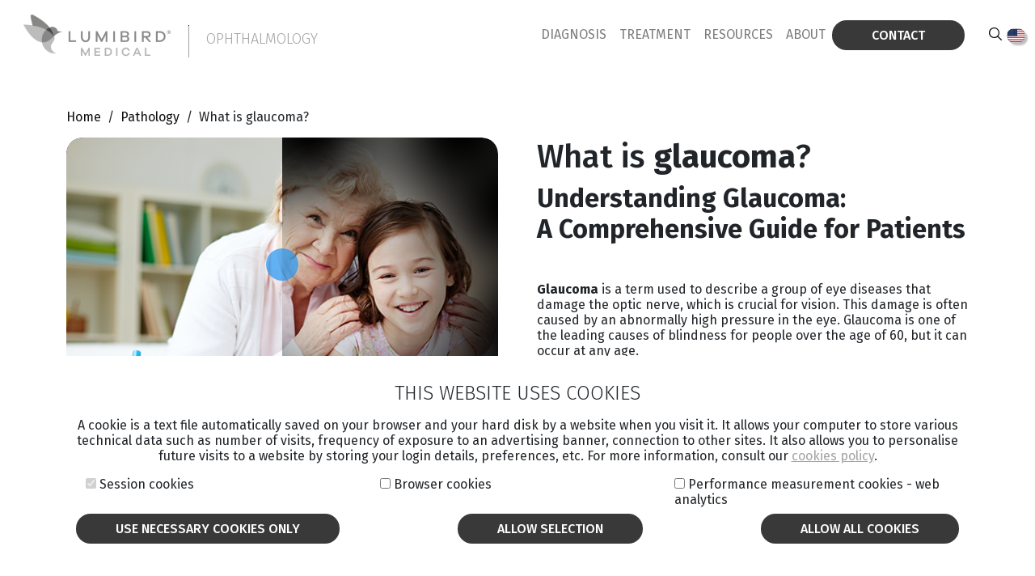

--- FILE ---
content_type: text/html; charset=UTF-8
request_url: https://ophthalmology.lumibirdmedical.com/pathologies/what-is-glaucoma
body_size: 270206
content:
<!DOCTYPE html>
<html lang="en_US">
<head>
        <meta charset="UTF-8">
    <meta http-equiv="X-UA-Compatible" content="IE=edge">
    <meta name="viewport" content="width=device-width, initial-scale=1.0">
    <title>
        	Understanding Glaucoma:  A Comprehensive Guide for Patients
    </title>

            <meta name="description"
              content="Learn about the types, symptoms, causes, and treatments of glaucoma. Protect your vision with practical tips and essential medical advice. Early diagnosis and personalized care from an ophthalmologist are key to managing this condition effectively.">
    
    <link rel="icon" type="image/x-icon" href="/static/img/favicon.ico">
    <link rel="icon" type="image/png" href="/static/img/android-chrome-192x192.png">
    <link rel="icon" type="image/png" href="/static/img/android-chrome-256x256.png">
    <link rel="apple-touch-icon" href="/static/img/apple-touch-icon.png">
    <link rel="icon" type="image/png" href="/static/img/favicon-16x16.png">
    <link rel="icon" type="image/png" href="/static/img/favicon-32x32.png">
            <link rel="canonical" href="https://ophthalmology.lumibirdmedical.com/pathologies/what-is-glaucoma"/>
                    <link rel="stylesheet" href="/build/icons.c06bb65c.css">
        <link rel="stylesheet" href="/build/style.92050b09.css">
    
    <!-- Matomo -->
                <script type="text/javascript">
            var _paq = window._paq = window._paq || [];
            _paq.push(['trackPageView']);
            _paq.push(['enableHeartBeatTimer', 10]);
            _paq.push(['enableLinkTracking']);
            (function () {
                var u = "//" + "analytics.lumibird-medical.com" + "/";
                _paq.push(['setTrackerUrl', u + 'matomo.php']);
                _paq.push(['setSiteId', 7]);
                var d = document, g = d.createElement('script'), s = d.getElementsByTagName('script')[0];
                g.type = 'text/javascript';
                g.async = true;
                g.src = u + 'matomo.js';
                s.parentNode.insertBefore(g, s);
            })();
        </script>
        <!-- End Matomo Code -->
        <script type="application/ld+json">
        {
            "@context" : "https://schema.org",
            "@type" : "WebSite",
            "name" : "Lumibird Medical",
            "url" : "https://ophthalmology.lumibirdmedical.com/"
        }
    </script>

            
        </head>
<body data-menu="hide"  class="mega-menu" >
<div class="overlay"></div>
    
<header class="mega-header " id="header-all" data-user="doctor">
	<nav class="navbar navbar-expand">
		<div class="container-fluid d-flex flex-wrap">
    <a class="navbar-brand mb-4 mb-lg-0 col-12 col-sm-auto" href=/>
        <span>
            <img src="/static/img/logo-lumibird-medical.png"
                 alt="Logo Lumibird Medical white" class="w-75">
            <hr>
		</span>
        <span>
            OPHTHALMOLOGY
        </span>
    </a>
    <div class="d-flex flex-wrap-reverse align-items-center justify-content-between justify-content-lg-end flex-grow-1 flex-shrink-1 col-12 col-sm-auto gap-2">

                <button class="d-flex d-lg-none rounded-circle border-0 p-2 bg-transparent" data-bs-toggle="collapse"
                data-bs-target="#menuMobile">
            <span class="icon-ios-menu"></span>
        </button>
        <div class="collapse navbar-collapse justify-content-start align-items-start" id="menuMobile">
            <div class="w-100 text-end">
                <button type="button" class="btn-close" aria-label="Close" data-bs-target="#menuMobile" data-bs-toggle="collapse"></button>
            </div>
            <ul class="navbar-nav mt-3 my-sm-2 d-block d-lg-none">
                                    <li class="nav-item">
                        <a href="/product/diagnostic/all/all" class="nav-link text-uppercase">Diagnosis</a>
                    </li>
                                    <li class="nav-item">
                        <a href="/product/treatment/all/all" class="nav-link text-uppercase">Treatment</a>
                    </li>
                                <li class="nav-item dropdown">
                    <a href="#" class="nav-link text-uppercase dropdown-toggle" data-bs-toggle="collapse" data-bs-target="#subMenuResources">Resources</a>
                    <ul class="list-unstyled ps-4 collapse" id="subMenuResources">
                        <li class="py-2">
                            <a href="/scan-library"
                               class="text-uppercase text-decoration-none text-light">Scan Library</a>
                        </li>
                        <li class="py-2">
                            <a href="/media-library"
                               class="text-uppercase text-decoration-none text-light">Media Library</a>
                        </li>
                        <li class="py-2">
                            <a href="/case-studies"
                               class="text-uppercase text-decoration-none text-light">Clinical cases</a>
                        </li>
                        <li class="py-2">
                            <a href="/blogposts/"
                               class="text-uppercase text-decoration-none text-light">News</a>
                        </li>
                    </ul>
                </li>
                <li class="nav-item dropdown">
                    <a href="#" class="nav-link text-uppercase dropdown-toggle" data-bs-toggle="collapse" data-bs-target="#subMenuAbout">About</a>
                    <ul class="list-unstyled ps-4 collapse" id="subMenuAbout">
                        <li class="py-2">
                            <a href="https://www.lumibirdmedical.com/" target="_blank"
                               class="text-uppercase text-decoration-none text-light">Company</a>
                        </li>
                                                                        <li class="py-2">
                            <a href="/after-sales-service"
                               class="text-uppercase text-decoration-none text-light">After sales service</a>
                        </li>
                        <li class="py-2">
                            <a href="/pathologies"
                               class="text-uppercase text-decoration-none text-light">Pathologies</a>
                        </li>
                    </ul>
                </li>
                <li class="nav-item">
                    <a href="/contact"
                       class="me-lg-4 btn btn-primary w-100">Contact</a>
                </li>
            </ul>
        </div>
                        <ul class="navbar-nav mt-3 my-sm-2 d-none d-lg-flex">
                            <li class="nav-item">
                    <a href="#" class="nav-link sub-menu-toggle text-uppercase">Diagnosis</a>
                    <div class="sub-menu mega-products">
    <div class="grid">
        <div class="border-end border-3 border-theme-3 px-4 me-4 d-none d-xl-block leftCol">
                            <div class="brands-list mb-4">
                    <span class="h4 d-inline-block mb-2 fw-bold text-uppercase">Brands</span>
                    <ul class="list-unstyled ps-2">
                                                    <li class="mb-2">
                                <a href="/product/diagnostic/quantel-medical/all"
                                   class="text-uppercase text-light text-decoration-none">Quantel Medical</a>
                            </li>
                                            </ul>
                </div>
                        <div class="specialities-list">
                <span class="h4 d-inline-block mb-2 fw-bold text-uppercase">Specialities</span>
                <ul class="list-unstyled ps-2">
                                            <li class="mb-2">
                            <a href="/product/diagnostic/all/all?filter%5Bspeciality%5D=13"
                               class="text-uppercase text-light text-decoration-none">Retina</a>
                        </li>
                                            <li class="mb-2">
                            <a href="/product/diagnostic/all/all?filter%5Bspeciality%5D=20"
                               class="text-uppercase text-light text-decoration-none">Glaucoma</a>
                        </li>
                                            <li class="mb-2">
                            <a href="/product/diagnostic/all/all?filter%5Bspeciality%5D=21"
                               class="text-uppercase text-light text-decoration-none">Cataract</a>
                        </li>
                                            <li class="mb-2">
                            <a href="/product/diagnostic/all/all?filter%5Bspeciality%5D=19"
                               class="text-uppercase text-light text-decoration-none">Ocular surface</a>
                        </li>
                                    </ul>
            </div>
        </div>
        <div class="carousel-wrapper">
            <div class="products">
                                    <article class="col-12 card-product" >
    <div class="wrapper">
        <div class="content">
                            <div class="card-img">
                    <a href="/products/absolu-us">
                        
<img
src="/uploads/images/products/image-absolu-682447d3de744009652198.webp" alt="image absolu"  loading="lazy"
srcset="/uploads/images/products/image-absolu-682447d3de744009652198.webp 1x, /uploads/images/products/image-absolu-682447d3de744009652198.webp 2x"
data-controller="symfony--ux-lazy-image--lazy-image" data-symfony--ux-lazy-image--lazy-image-src-value="&#x2F;uploads&#x2F;images&#x2F;products&#x2F;image-absolu-682447d3de744009652198.webp" data-symfony--ux-lazy-image--lazy-image-srcset-value="&#x7B;&quot;1x&quot;&#x3A;&quot;https&#x3A;&#x5C;&#x2F;&#x5C;&#x2F;ophthalmology.lumibirdmedical.com&#x5C;&#x2F;media&#x5C;&#x2F;cache&#x5C;&#x2F;resolve&#x5C;&#x2F;img_small&#x5C;&#x2F;uploads&#x5C;&#x2F;images&#x5C;&#x2F;products&#x5C;&#x2F;image-absolu-682447d3de744009652198.webp&quot;,&quot;2x&quot;&#x3A;&quot;https&#x3A;&#x5C;&#x2F;&#x5C;&#x2F;ophthalmology.lumibirdmedical.com&#x5C;&#x2F;media&#x5C;&#x2F;cache&#x5C;&#x2F;resolve&#x5C;&#x2F;img_webp&#x5C;&#x2F;uploads&#x5C;&#x2F;images&#x5C;&#x2F;products&#x5C;&#x2F;image-absolu-682447d3de744009652198.webp&quot;&#x7D;"
width="210" height="210" />
                    </a>
                </div>
                                        <div class="d-flex flex-row flex-nowrap justify-content-between">
                                                <img src="/uploads/images/products/absolu-logo-682447d3de193269697966.webp" class="logo" alt="Logo ABSolu"
                     width="192" height="92" loading="lazy">
                <img src="/uploads/images/brand/logo-site-lm-ophta-63be6858c57b7647206043.png" class="logo brand"
                     alt="Logo Quantel Medical" width="192" height="92" loading="lazy">
                </div>
                                                                            <span class="title d-inline-block mb-2">
                        A/B/S/UBM Ultrasound Platform
                    </span>
                                                        <p>
                    Discover our ultimate ultrasound platform that offers unmatched image quality with an exceptional level of detail.
                </p>
                    </div>
        <div class="links text-center mt-4">
              <a href="/products/absolu-us" class="btn btn-theme-3" >Show product</a>
                            <div class="mt-3">
                    <a href="/uploads/images/products/page-par-page-absolu-an-2023-651d08b575913779587287.pdf" class="link icon-download"   target="_blank">Brochure</a>                </div>
                    </div>
    </div>
</article>
                                                        <article class="col-12 card-product" >
    <div class="wrapper">
        <div class="content">
                            <div class="card-img">
                    <a href="/products/compact-touch-us">
                        
<img
src="/uploads/images/products/image-compact-touch-68244f073eabf901664730.webp" alt="image compact touch"  loading="lazy"
srcset="/uploads/images/products/image-compact-touch-68244f073eabf901664730.webp 1x, /uploads/images/products/image-compact-touch-68244f073eabf901664730.webp 2x"
data-controller="symfony--ux-lazy-image--lazy-image" data-symfony--ux-lazy-image--lazy-image-src-value="&#x2F;uploads&#x2F;images&#x2F;products&#x2F;image-compact-touch-68244f073eabf901664730.webp" data-symfony--ux-lazy-image--lazy-image-srcset-value="&#x7B;&quot;1x&quot;&#x3A;&quot;https&#x3A;&#x5C;&#x2F;&#x5C;&#x2F;ophthalmology.lumibirdmedical.com&#x5C;&#x2F;media&#x5C;&#x2F;cache&#x5C;&#x2F;resolve&#x5C;&#x2F;img_small&#x5C;&#x2F;uploads&#x5C;&#x2F;images&#x5C;&#x2F;products&#x5C;&#x2F;image-compact-touch-68244f073eabf901664730.webp&quot;,&quot;2x&quot;&#x3A;&quot;https&#x3A;&#x5C;&#x2F;&#x5C;&#x2F;ophthalmology.lumibirdmedical.com&#x5C;&#x2F;media&#x5C;&#x2F;cache&#x5C;&#x2F;resolve&#x5C;&#x2F;img_webp&#x5C;&#x2F;uploads&#x5C;&#x2F;images&#x5C;&#x2F;products&#x5C;&#x2F;image-compact-touch-68244f073eabf901664730.webp&quot;&#x7D;"
width="210" height="210" />
                    </a>
                </div>
                                        <div class="d-flex flex-row flex-nowrap justify-content-between">
                                                <img src="/uploads/images/products/compact-touch-logo-68244f073e025574188478.webp" class="logo" alt="Logo Compact Touch"
                     width="192" height="92" loading="lazy">
                <img src="/uploads/images/brand/logo-site-lm-ophta-63be6858c57b7647206043.png" class="logo brand"
                     alt="Logo Quantel Medical" width="192" height="92" loading="lazy">
                </div>
                                                                            <span class="title d-inline-block mb-2">
                        A/B/P Ultrasound Platform
                    </span>
                                                        <p>
                    Discover COMPACT TOUCH®, the ultra-compact and ergonomic ultrasound platform.
                </p>
                    </div>
        <div class="links text-center mt-4">
              <a href="/products/compact-touch-us" class="btn btn-theme-3" >Show product</a>
                            <div class="mt-3">
                    <a href="/uploads/images/products/pages-compacttouch-brochure-an-2023-651d0981e2bcb807105785.pdf" class="link icon-download"   target="_blank">Brochure</a>                </div>
                    </div>
    </div>
</article>
                                                        <article class="col-12 card-product" >
    <div class="wrapper">
        <div class="content">
                            <div class="card-img">
                    <a href="/products/omnicad-us">
                        
<img
src="/uploads/images/products/image-omnicad-miniature-683db9427f996203510193.webp" alt="image omnicad miniature"  loading="lazy"
srcset="/uploads/images/products/image-omnicad-miniature-683db9427f996203510193.webp 1x, /uploads/images/products/image-omnicad-miniature-683db9427f996203510193.webp 2x"
data-controller="symfony--ux-lazy-image--lazy-image" data-symfony--ux-lazy-image--lazy-image-src-value="&#x2F;uploads&#x2F;images&#x2F;products&#x2F;image-omnicad-miniature-683db9427f996203510193.webp" data-symfony--ux-lazy-image--lazy-image-srcset-value="&#x7B;&quot;1x&quot;&#x3A;&quot;https&#x3A;&#x5C;&#x2F;&#x5C;&#x2F;ophthalmology.lumibirdmedical.com&#x5C;&#x2F;media&#x5C;&#x2F;cache&#x5C;&#x2F;resolve&#x5C;&#x2F;img_small&#x5C;&#x2F;uploads&#x5C;&#x2F;images&#x5C;&#x2F;products&#x5C;&#x2F;image-omnicad-miniature-683db9427f996203510193.webp&quot;,&quot;2x&quot;&#x3A;&quot;https&#x3A;&#x5C;&#x2F;&#x5C;&#x2F;ophthalmology.lumibirdmedical.com&#x5C;&#x2F;media&#x5C;&#x2F;cache&#x5C;&#x2F;resolve&#x5C;&#x2F;img_webp&#x5C;&#x2F;uploads&#x5C;&#x2F;images&#x5C;&#x2F;products&#x5C;&#x2F;image-omnicad-miniature-683db9427f996203510193.webp&quot;&#x7D;"
width="210" height="210" />
                    </a>
                </div>
                                        <div class="d-flex flex-row flex-nowrap justify-content-between">
                                                <img src="/uploads/images/products/omnicad-logo-menu-685ab1af0fa8e636138982.png" class="logo" alt="Logo OMNICAD"
                     width="192" height="92" loading="lazy">
                <img src="/uploads/images/brand/logo-site-lm-ophta-63be6858c57b7647206043.png" class="logo brand"
                     alt="Logo Quantel Medical" width="192" height="92" loading="lazy">
                </div>
                                                                            <span class="title d-inline-block mb-2">
                        Ocular Surface imaging platform
                    </span>
                                                        <p>
                    OMNICAD™ the most Complete Automatic Premium Imaging Platform dedicated to dry eye and ocular surface diseases.
                </p>
                    </div>
        <div class="links text-center mt-4">
              <a href="/products/omnicad-us" class="btn btn-theme-4" >Show product</a>
                            <div class="mt-3">
                    <a href="/uploads/images/products/page-par-page-omnicad-66e427a3cdbfe304907288.pdf" class="link icon-download"   target="_blank">Brochure</a>                </div>
                    </div>
    </div>
</article>
                                                        <article class="col-12 card-product" >
    <div class="wrapper">
        <div class="content">
                            <div class="card-img">
                    <a href="/products/axialis-us">
                        
<img
src="/uploads/images/products/image-axialis-6824526dede09511527668.webp" alt="image axialis"  loading="lazy"
srcset="/uploads/images/products/image-axialis-6824526dede09511527668.webp 1x, /uploads/images/products/image-axialis-6824526dede09511527668.webp 2x"
data-controller="symfony--ux-lazy-image--lazy-image" data-symfony--ux-lazy-image--lazy-image-src-value="&#x2F;uploads&#x2F;images&#x2F;products&#x2F;image-axialis-6824526dede09511527668.webp" data-symfony--ux-lazy-image--lazy-image-srcset-value="&#x7B;&quot;1x&quot;&#x3A;&quot;https&#x3A;&#x5C;&#x2F;&#x5C;&#x2F;ophthalmology.lumibirdmedical.com&#x5C;&#x2F;media&#x5C;&#x2F;cache&#x5C;&#x2F;resolve&#x5C;&#x2F;img_small&#x5C;&#x2F;uploads&#x5C;&#x2F;images&#x5C;&#x2F;products&#x5C;&#x2F;image-axialis-6824526dede09511527668.webp&quot;,&quot;2x&quot;&#x3A;&quot;https&#x3A;&#x5C;&#x2F;&#x5C;&#x2F;ophthalmology.lumibirdmedical.com&#x5C;&#x2F;media&#x5C;&#x2F;cache&#x5C;&#x2F;resolve&#x5C;&#x2F;img_webp&#x5C;&#x2F;uploads&#x5C;&#x2F;images&#x5C;&#x2F;products&#x5C;&#x2F;image-axialis-6824526dede09511527668.webp&quot;&#x7D;"
width="210" height="210" />
                    </a>
                </div>
                                        <div class="d-flex flex-row flex-nowrap justify-content-between">
                                                <img src="/uploads/images/products/axialis-logo-6824526ded52d381269826.webp" class="logo" alt="Logo AXIalis"
                     width="192" height="92" loading="lazy">
                <img src="/uploads/images/brand/logo-site-lm-ophta-63be6858c57b7647206043.png" class="logo brand"
                     alt="Logo Quantel Medical" width="192" height="92" loading="lazy">
                </div>
                                                                            <span class="title d-inline-block mb-2">
                        Biometer &amp; Pachymeter
                    </span>
                                                        <p>
                    Discover the next-generation integrated, compact biometer and pachymeter.
                </p>
                    </div>
        <div class="links text-center mt-4">
              <a href="/products/axialis-us" class="btn btn-theme-3" >Show product</a>
                            <div class="mt-3">
                    <a href="/uploads/images/products/page-par-page-axialis-an-651d09e1535d4597364857.pdf" class="link icon-download"   target="_blank">Brochure</a>                </div>
                    </div>
    </div>
</article>
                                                        <article class="col-12 card-product" >
    <div class="wrapper">
        <div class="content">
                            <div class="card-img">
                    <a href="/products/pocket-iii-us">
                        
<img
src="/uploads/images/products/pocket-1-6630bb3071d5f628157881.png" alt="pocket 1"  loading="lazy"
srcset="/uploads/images/products/pocket-1-6630bb3071d5f628157881.png 1x, /uploads/images/products/pocket-1-6630bb3071d5f628157881.png 2x"
data-controller="symfony--ux-lazy-image--lazy-image" data-symfony--ux-lazy-image--lazy-image-src-value="&#x2F;uploads&#x2F;images&#x2F;products&#x2F;pocket-1-6630bb3071d5f628157881.png" data-symfony--ux-lazy-image--lazy-image-srcset-value="&#x7B;&quot;1x&quot;&#x3A;&quot;https&#x3A;&#x5C;&#x2F;&#x5C;&#x2F;ophthalmology.lumibirdmedical.com&#x5C;&#x2F;media&#x5C;&#x2F;cache&#x5C;&#x2F;resolve&#x5C;&#x2F;img_small&#x5C;&#x2F;uploads&#x5C;&#x2F;images&#x5C;&#x2F;products&#x5C;&#x2F;pocket-1-6630bb3071d5f628157881.png&quot;,&quot;2x&quot;&#x3A;&quot;https&#x3A;&#x5C;&#x2F;&#x5C;&#x2F;ophthalmology.lumibirdmedical.com&#x5C;&#x2F;media&#x5C;&#x2F;cache&#x5C;&#x2F;resolve&#x5C;&#x2F;img_webp&#x5C;&#x2F;uploads&#x5C;&#x2F;images&#x5C;&#x2F;products&#x5C;&#x2F;pocket-1-6630bb3071d5f628157881.png&quot;&#x7D;"
width="210" height="210" />
                    </a>
                </div>
                                        <div class="d-flex flex-row flex-nowrap justify-content-between">
                                                <img src="/uploads/images/products/logo-pocketiii-orange-6630f19687917571102749.png" class="logo" alt="Logo Pocket III"
                     width="192" height="92" loading="lazy">
                <img src="/uploads/images/brand/logo-site-lm-ophta-63be6858c57b7647206043.png" class="logo brand"
                     alt="Logo Quantel Medical" width="192" height="92" loading="lazy">
                </div>
                                                                            <span class="title d-inline-block mb-2">
                        Ultrasound pachymeter
                    </span>
                                                        <p>
                    Discover our new handheld ultrasound pachymeter
                </p>
                    </div>
        <div class="links text-center mt-4">
              <a href="/products/pocket-iii-us" class="btn btn-theme-3" >Show product</a>
                            <div class="mt-3">
                    <a href="/uploads/images/products/page-par-page-pocketiii-an-665715899fe4a174786090.pdf" class="link icon-download"   target="_blank">Brochure</a>                </div>
                    </div>
    </div>
</article>
                                                </div>
            <div class="d-flex flex-row justify-content-between">
                <a href="/product/diagnostic/all/all"
                   class="btn btn-outline-theme-0">All products</a>
                <div class="carousel-nav">
                    <a href="#" class="carousel-prev">
                        <span class="carousel-icon prev"></span>
                    </a>
                    <a href="#" class="carousel-next">
                        <span class="carousel-icon next"></span>
                    </a>
                </div>
            </div>
        </div>
    </div>
</div>
                </li>
                            <li class="nav-item">
                    <a href="#" class="nav-link sub-menu-toggle text-uppercase">Treatment</a>
                    <div class="sub-menu mega-products">
    <div class="grid">
        <div class="border-end border-3 border-theme-2 px-4 me-4 d-none d-xl-block leftCol">
                            <div class="brands-list mb-4">
                    <span class="h4 d-inline-block mb-2 fw-bold text-uppercase">Brands</span>
                    <ul class="list-unstyled ps-2">
                                                    <li class="mb-2">
                                <a href="/product/treatment/ellex/all"
                                   class="text-uppercase text-light text-decoration-none">Ellex</a>
                            </li>
                                                    <li class="mb-2">
                                <a href="/product/treatment/quantel-medical/all"
                                   class="text-uppercase text-light text-decoration-none">Quantel Medical</a>
                            </li>
                                            </ul>
                </div>
                        <div class="specialities-list">
                <span class="h4 d-inline-block mb-2 fw-bold text-uppercase">Specialities</span>
                <ul class="list-unstyled ps-2">
                                            <li class="mb-2">
                            <a href="/product/treatment/all/all?filter%5Bspeciality%5D=20"
                               class="text-uppercase text-light text-decoration-none">Glaucoma</a>
                        </li>
                                            <li class="mb-2">
                            <a href="/product/treatment/all/all?filter%5Bspeciality%5D=21"
                               class="text-uppercase text-light text-decoration-none">Cataract</a>
                        </li>
                                            <li class="mb-2">
                            <a href="/product/treatment/all/all?filter%5Bspeciality%5D=13"
                               class="text-uppercase text-light text-decoration-none">Retina</a>
                        </li>
                                    </ul>
            </div>
        </div>
        <div class="carousel-wrapper">
            <div class="products">
                                    <article class="col-12 card-product" >
    <div class="wrapper">
        <div class="content">
                            <div class="card-img">
                    <a href="/products/tango-reflex-neo-us">
                        
<img
src="/uploads/images/products/image-tango-reflex-neo-photo-homepage-682ee83ad6e03565452945.webp" alt="image tango reflex neo photo homepage"  loading="lazy"
srcset="/uploads/images/products/image-tango-reflex-neo-photo-homepage-682ee83ad6e03565452945.webp 1x, /uploads/images/products/image-tango-reflex-neo-photo-homepage-682ee83ad6e03565452945.webp 2x"
data-controller="symfony--ux-lazy-image--lazy-image" data-symfony--ux-lazy-image--lazy-image-src-value="&#x2F;uploads&#x2F;images&#x2F;products&#x2F;image-tango-reflex-neo-photo-homepage-682ee83ad6e03565452945.webp" data-symfony--ux-lazy-image--lazy-image-srcset-value="&#x7B;&quot;1x&quot;&#x3A;&quot;https&#x3A;&#x5C;&#x2F;&#x5C;&#x2F;ophthalmology.lumibirdmedical.com&#x5C;&#x2F;media&#x5C;&#x2F;cache&#x5C;&#x2F;resolve&#x5C;&#x2F;img_small&#x5C;&#x2F;uploads&#x5C;&#x2F;images&#x5C;&#x2F;products&#x5C;&#x2F;image-tango-reflex-neo-photo-homepage-682ee83ad6e03565452945.webp&quot;,&quot;2x&quot;&#x3A;&quot;https&#x3A;&#x5C;&#x2F;&#x5C;&#x2F;ophthalmology.lumibirdmedical.com&#x5C;&#x2F;media&#x5C;&#x2F;cache&#x5C;&#x2F;resolve&#x5C;&#x2F;img_webp&#x5C;&#x2F;uploads&#x5C;&#x2F;images&#x5C;&#x2F;products&#x5C;&#x2F;image-tango-reflex-neo-photo-homepage-682ee83ad6e03565452945.webp&quot;&#x7D;"
width="210" height="210" />
                    </a>
                </div>
                                        <div class="d-flex flex-row flex-nowrap justify-content-between">
                                                <img src="/uploads/images/products/tango-reflex-neo-logo-682ee5c2548d3942090766.webp" class="logo" alt="Logo Tango Reflex Neo"
                     width="192" height="92" loading="lazy">
                <img src="/uploads/images/brand/logo-ellex-site-lm-ophta-63be68c452e50795544101.png" class="logo brand"
                     alt="Logo Ellex" width="192" height="92" loading="lazy">
                </div>
                                                                            <span class="title d-inline-block mb-2">
                        Premium YAG / SLT Laser
                    </span>
                                                        <p>
                    Learn more about Tango Reflex™ Neo, featuring True Coaxial Illumination™ technology, setting the standard of care in ophthalmology for SLT and YAG indications.
                </p>
                    </div>
        <div class="links text-center mt-4">
              <a href="/products/tango-reflex-neo-us" class="btn btn-theme-2" >Show product</a>
                            <div class="mt-3">
                    <a href="/uploads/images/products/brochure-an-trn-2024-66fe607531aff557299270.pdf" class="link icon-download"   target="_blank">Brochure</a>                </div>
                    </div>
    </div>
</article>
                                                        <article class="col-12 card-product" >
    <div class="wrapper">
        <div class="content">
                            <div class="card-img">
                    <a href="/products/ultra-q-reflex-neo-us">
                        
<img
src="/uploads/images/products/image-uqrn-photo-homepage-6837189ac73f9630861220.webp" alt="image uqrn photo homepage"  loading="lazy"
srcset="/uploads/images/products/image-uqrn-photo-homepage-6837189ac73f9630861220.webp 1x, /uploads/images/products/image-uqrn-photo-homepage-6837189ac73f9630861220.webp 2x"
data-controller="symfony--ux-lazy-image--lazy-image" data-symfony--ux-lazy-image--lazy-image-src-value="&#x2F;uploads&#x2F;images&#x2F;products&#x2F;image-uqrn-photo-homepage-6837189ac73f9630861220.webp" data-symfony--ux-lazy-image--lazy-image-srcset-value="&#x7B;&quot;1x&quot;&#x3A;&quot;https&#x3A;&#x5C;&#x2F;&#x5C;&#x2F;ophthalmology.lumibirdmedical.com&#x5C;&#x2F;media&#x5C;&#x2F;cache&#x5C;&#x2F;resolve&#x5C;&#x2F;img_small&#x5C;&#x2F;uploads&#x5C;&#x2F;images&#x5C;&#x2F;products&#x5C;&#x2F;image-uqrn-photo-homepage-6837189ac73f9630861220.webp&quot;,&quot;2x&quot;&#x3A;&quot;https&#x3A;&#x5C;&#x2F;&#x5C;&#x2F;ophthalmology.lumibirdmedical.com&#x5C;&#x2F;media&#x5C;&#x2F;cache&#x5C;&#x2F;resolve&#x5C;&#x2F;img_webp&#x5C;&#x2F;uploads&#x5C;&#x2F;images&#x5C;&#x2F;products&#x5C;&#x2F;image-uqrn-photo-homepage-6837189ac73f9630861220.webp&quot;&#x7D;"
width="210" height="210" />
                    </a>
                </div>
                                        <div class="d-flex flex-row flex-nowrap justify-content-between">
                                                <img src="/uploads/images/products/uqrn-logo-6837189ac7187077341718.webp" class="logo" alt="Logo Ultra Q Reflex Neo"
                     width="192" height="92" loading="lazy">
                <img src="/uploads/images/brand/logo-ellex-site-lm-ophta-63be68c452e50795544101.png" class="logo brand"
                     alt="Logo Ellex" width="192" height="92" loading="lazy">
                </div>
                                                                            <span class="title d-inline-block mb-2">
                        Premium YAG laser
                    </span>
                                                        <p>
                    Discover Ultra Q Reflex™ Neo, the platform that enables you to perform the full range of anterior and posterior YAG laser procedures.
                </p>
                    </div>
        <div class="links text-center mt-4">
              <a href="/products/ultra-q-reflex-neo-us" class="btn btn-theme-2" >Show product</a>
                            <div class="mt-3">
                    <a href="/uploads/images/products/brochure-an-uqrn-2024-66fe61fe652e9073572616.pdf" class="link icon-download"   target="_blank">Brochure</a>                </div>
                    </div>
    </div>
</article>
                                                        <article class="col-12 card-product" >
    <div class="wrapper">
        <div class="content">
                            <div class="card-img">
                    <a href="/products/easyret-us">
                        
<img
src="/uploads/images/products/image-easyret-68244b88763ea452849106.webp" alt="image easyret"  loading="lazy"
srcset="/uploads/images/products/image-easyret-68244b88763ea452849106.webp 1x, /uploads/images/products/image-easyret-68244b88763ea452849106.webp 2x"
data-controller="symfony--ux-lazy-image--lazy-image" data-symfony--ux-lazy-image--lazy-image-src-value="&#x2F;uploads&#x2F;images&#x2F;products&#x2F;image-easyret-68244b88763ea452849106.webp" data-symfony--ux-lazy-image--lazy-image-srcset-value="&#x7B;&quot;1x&quot;&#x3A;&quot;https&#x3A;&#x5C;&#x2F;&#x5C;&#x2F;ophthalmology.lumibirdmedical.com&#x5C;&#x2F;media&#x5C;&#x2F;cache&#x5C;&#x2F;resolve&#x5C;&#x2F;img_small&#x5C;&#x2F;uploads&#x5C;&#x2F;images&#x5C;&#x2F;products&#x5C;&#x2F;image-easyret-68244b88763ea452849106.webp&quot;,&quot;2x&quot;&#x3A;&quot;https&#x3A;&#x5C;&#x2F;&#x5C;&#x2F;ophthalmology.lumibirdmedical.com&#x5C;&#x2F;media&#x5C;&#x2F;cache&#x5C;&#x2F;resolve&#x5C;&#x2F;img_webp&#x5C;&#x2F;uploads&#x5C;&#x2F;images&#x5C;&#x2F;products&#x5C;&#x2F;image-easyret-68244b88763ea452849106.webp&quot;&#x7D;"
width="210" height="210" />
                    </a>
                </div>
                                        <div class="d-flex flex-row flex-nowrap justify-content-between">
                                                <img src="/uploads/images/products/easyret2-logo-68244b887600b066709997.webp" class="logo" alt="Logo Easyret"
                     width="192" height="92" loading="lazy">
                <img src="/uploads/images/brand/logo-site-lm-ophta-63be6858c57b7647206043.png" class="logo brand"
                     alt="Logo Quantel Medical" width="192" height="92" loading="lazy">
                </div>
                                                                            <span class="title d-inline-block mb-2">
                        Premium Yellow Laser
                    </span>
                                                        <p>
                    Discover our 577nm fiber technology laser platform featuring SingleSpot, Multispot and Subliminal® treatment modes for retinal treatments.
                </p>
                    </div>
        <div class="links text-center mt-4">
              <a href="/products/easyret-us" class="btn btn-theme-1" >Show product</a>
                            <div class="mt-3">
                    <a href="/uploads/images/products/pages-easyret-haag-streit-brochure-an-2022-651d08ee4d72d011668870.pdf" class="link icon-download"   target="_blank">Brochure</a>                </div>
                    </div>
    </div>
</article>
                                                        <article class="col-12 card-product" >
    <div class="wrapper">
        <div class="content">
                            <div class="card-img">
                    <a href="/products/tango-neo-us">
                        
<img
src="/uploads/images/products/image-tango-neo-photo-homepage-682ee11b59110421492099.webp" alt="image tango neo photo homepage"  loading="lazy"
srcset="/uploads/images/products/image-tango-neo-photo-homepage-682ee11b59110421492099.webp 1x, /uploads/images/products/image-tango-neo-photo-homepage-682ee11b59110421492099.webp 2x"
data-controller="symfony--ux-lazy-image--lazy-image" data-symfony--ux-lazy-image--lazy-image-src-value="&#x2F;uploads&#x2F;images&#x2F;products&#x2F;image-tango-neo-photo-homepage-682ee11b59110421492099.webp" data-symfony--ux-lazy-image--lazy-image-srcset-value="&#x7B;&quot;1x&quot;&#x3A;&quot;https&#x3A;&#x5C;&#x2F;&#x5C;&#x2F;ophthalmology.lumibirdmedical.com&#x5C;&#x2F;media&#x5C;&#x2F;cache&#x5C;&#x2F;resolve&#x5C;&#x2F;img_small&#x5C;&#x2F;uploads&#x5C;&#x2F;images&#x5C;&#x2F;products&#x5C;&#x2F;image-tango-neo-photo-homepage-682ee11b59110421492099.webp&quot;,&quot;2x&quot;&#x3A;&quot;https&#x3A;&#x5C;&#x2F;&#x5C;&#x2F;ophthalmology.lumibirdmedical.com&#x5C;&#x2F;media&#x5C;&#x2F;cache&#x5C;&#x2F;resolve&#x5C;&#x2F;img_webp&#x5C;&#x2F;uploads&#x5C;&#x2F;images&#x5C;&#x2F;products&#x5C;&#x2F;image-tango-neo-photo-homepage-682ee11b59110421492099.webp&quot;&#x7D;"
width="210" height="210" />
                    </a>
                </div>
                                        <div class="d-flex flex-row flex-nowrap justify-content-between">
                                                <img src="/uploads/images/products/tango-neo-logo-682edfea9d205287608534.webp" class="logo" alt="Logo Tango Neo"
                     width="192" height="92" loading="lazy">
                <img src="/uploads/images/brand/logo-ellex-site-lm-ophta-63be68c452e50795544101.png" class="logo brand"
                     alt="Logo Ellex" width="192" height="92" loading="lazy">
                </div>
                                                                            <span class="title d-inline-block mb-2">
                        SLT/YAG Combination Laser
                    </span>
                                                        <p>
                    Find out how Tango Neo™ will allow you to perform SLT and YAG treatments with improved accuracy and greater efficacy over the long-term.
                </p>
                    </div>
        <div class="links text-center mt-4">
              <a href="/products/tango-neo-us" class="btn btn-theme-2" >Show product</a>
                            <div class="mt-3">
                    <a href="/uploads/images/products/page-par-page-tango-neo-an-2024-66fe610857c45507773383.pdf" class="link icon-download"   target="_blank">Brochure</a>                </div>
                    </div>
    </div>
</article>
                                                        <article class="col-12 card-product" >
    <div class="wrapper">
        <div class="content">
                            <div class="card-img">
                    <a href="/products/integre-pro-laser-range-us">
                        
<img
src="/uploads/images/products/image-clone-integre-pro-laser-range-682ae1a13ee1f982842352.webp" alt="image clone integre pro laser range"  loading="lazy"
srcset="/uploads/images/products/image-clone-integre-pro-laser-range-682ae1a13ee1f982842352.webp 1x, /uploads/images/products/image-clone-integre-pro-laser-range-682ae1a13ee1f982842352.webp 2x"
data-controller="symfony--ux-lazy-image--lazy-image" data-symfony--ux-lazy-image--lazy-image-src-value="&#x2F;uploads&#x2F;images&#x2F;products&#x2F;image-clone-integre-pro-laser-range-682ae1a13ee1f982842352.webp" data-symfony--ux-lazy-image--lazy-image-srcset-value="&#x7B;&quot;1x&quot;&#x3A;&quot;https&#x3A;&#x5C;&#x2F;&#x5C;&#x2F;ophthalmology.lumibirdmedical.com&#x5C;&#x2F;media&#x5C;&#x2F;cache&#x5C;&#x2F;resolve&#x5C;&#x2F;img_small&#x5C;&#x2F;uploads&#x5C;&#x2F;images&#x5C;&#x2F;products&#x5C;&#x2F;image-clone-integre-pro-laser-range-682ae1a13ee1f982842352.webp&quot;,&quot;2x&quot;&#x3A;&quot;https&#x3A;&#x5C;&#x2F;&#x5C;&#x2F;ophthalmology.lumibirdmedical.com&#x5C;&#x2F;media&#x5C;&#x2F;cache&#x5C;&#x2F;resolve&#x5C;&#x2F;img_webp&#x5C;&#x2F;uploads&#x5C;&#x2F;images&#x5C;&#x2F;products&#x5C;&#x2F;image-clone-integre-pro-laser-range-682ae1a13ee1f982842352.webp&quot;&#x7D;"
width="210" height="210" />
                    </a>
                </div>
                                        <div class="d-flex flex-row flex-nowrap justify-content-between">
                                                <img src="/uploads/images/products/integre-pro-laser-range-logo-682ae1a13ebe7530808197.webp" class="logo" alt="Logo Integre Pro Laser Range"
                     width="192" height="92" loading="lazy">
                <img src="/uploads/images/brand/logo-ellex-site-lm-ophta-63be68c452e50795544101.png" class="logo brand"
                     alt="Logo Ellex" width="192" height="92" loading="lazy">
                </div>
                                                                            <span class="title d-inline-block mb-2">
                        Integrated SingleSpot and MultiSpot Lasers
                    </span>
                                                        <p>
                    Discover INTEGRE® PRO &amp; INTEGRE® PRO SCAN, our integrated multicolor lasers.
                </p>
                    </div>
        <div class="links text-center mt-4">
              <a href="/products/integre-pro-laser-range-us" class="btn btn-theme-2" >Show product</a>
                            <div class="mt-3">
                    <a href="/uploads/images/products/an-brochure-integrepro-2024-66fe644187d7b868484683.pdf" class="link icon-download"   target="_blank">Brochure</a>                </div>
                    </div>
    </div>
</article>
                                                        <article class="col-12 card-product" >
    <div class="wrapper">
        <div class="content">
                            <div class="card-img">
                    <a href="/products/vitra-2-us">
                        
<img
src="/uploads/images/products/image-vitra-2-682455209ce18293872094.webp" alt="image vitra 2"  loading="lazy"
srcset="/uploads/images/products/image-vitra-2-682455209ce18293872094.webp 1x, /uploads/images/products/image-vitra-2-682455209ce18293872094.webp 2x"
data-controller="symfony--ux-lazy-image--lazy-image" data-symfony--ux-lazy-image--lazy-image-src-value="&#x2F;uploads&#x2F;images&#x2F;products&#x2F;image-vitra-2-682455209ce18293872094.webp" data-symfony--ux-lazy-image--lazy-image-srcset-value="&#x7B;&quot;1x&quot;&#x3A;&quot;https&#x3A;&#x5C;&#x2F;&#x5C;&#x2F;ophthalmology.lumibirdmedical.com&#x5C;&#x2F;media&#x5C;&#x2F;cache&#x5C;&#x2F;resolve&#x5C;&#x2F;img_small&#x5C;&#x2F;uploads&#x5C;&#x2F;images&#x5C;&#x2F;products&#x5C;&#x2F;image-vitra-2-682455209ce18293872094.webp&quot;,&quot;2x&quot;&#x3A;&quot;https&#x3A;&#x5C;&#x2F;&#x5C;&#x2F;ophthalmology.lumibirdmedical.com&#x5C;&#x2F;media&#x5C;&#x2F;cache&#x5C;&#x2F;resolve&#x5C;&#x2F;img_webp&#x5C;&#x2F;uploads&#x5C;&#x2F;images&#x5C;&#x2F;products&#x5C;&#x2F;image-vitra-2-682455209ce18293872094.webp&quot;&#x7D;"
width="210" height="210" />
                    </a>
                </div>
                                        <div class="d-flex flex-row flex-nowrap justify-content-between">
                                                <img src="/uploads/images/products/vitra-2-logo-6826e1a55fb5a482907097.webp" class="logo" alt="Logo Vitra 2"
                     width="192" height="92" loading="lazy">
                <img src="/uploads/images/brand/logo-site-lm-ophta-63be6858c57b7647206043.png" class="logo brand"
                     alt="Logo Quantel Medical" width="192" height="92" loading="lazy">
                </div>
                                                                            <span class="title d-inline-block mb-2">
                        Adaptable SingleSpot and MultiSpot Green Laser
                    </span>
                                                        <p>
                    Find out more about Vitra 2®, our multipurpose 532nm photocoagulator.
                </p>
                    </div>
        <div class="links text-center mt-4">
              <a href="/products/vitra-2-us" class="btn btn-theme-2" >Show product</a>
                            <div class="mt-3">
                    <a href="/uploads/images/products/pages-vitra2-brochure-an-686231f644c15964644069.pdf" class="link icon-download"   target="_blank">Brochure</a>                </div>
                    </div>
    </div>
</article>
                                                        <article class="col-12 card-product" >
    <div class="wrapper">
        <div class="content">
                            <div class="card-img">
                    <a href="/products/optimis-fusion-us">
                        
<img
src="/uploads/images/products/image-optimis-fusion-682ecd525d415755612750.webp" alt="image optimis fusion"  loading="lazy"
srcset="/uploads/images/products/image-optimis-fusion-682ecd525d415755612750.webp 1x, /uploads/images/products/image-optimis-fusion-682ecd525d415755612750.webp 2x"
data-controller="symfony--ux-lazy-image--lazy-image" data-symfony--ux-lazy-image--lazy-image-src-value="&#x2F;uploads&#x2F;images&#x2F;products&#x2F;image-optimis-fusion-682ecd525d415755612750.webp" data-symfony--ux-lazy-image--lazy-image-srcset-value="&#x7B;&quot;1x&quot;&#x3A;&quot;https&#x3A;&#x5C;&#x2F;&#x5C;&#x2F;ophthalmology.lumibirdmedical.com&#x5C;&#x2F;media&#x5C;&#x2F;cache&#x5C;&#x2F;resolve&#x5C;&#x2F;img_small&#x5C;&#x2F;uploads&#x5C;&#x2F;images&#x5C;&#x2F;products&#x5C;&#x2F;image-optimis-fusion-682ecd525d415755612750.webp&quot;,&quot;2x&quot;&#x3A;&quot;https&#x3A;&#x5C;&#x2F;&#x5C;&#x2F;ophthalmology.lumibirdmedical.com&#x5C;&#x2F;media&#x5C;&#x2F;cache&#x5C;&#x2F;resolve&#x5C;&#x2F;img_webp&#x5C;&#x2F;uploads&#x5C;&#x2F;images&#x5C;&#x2F;products&#x5C;&#x2F;image-optimis-fusion-682ecd525d415755612750.webp&quot;&#x7D;"
width="210" height="210" />
                    </a>
                </div>
                                        <div class="d-flex flex-row flex-nowrap justify-content-between">
                                                <img src="/uploads/images/products/optimis-fusion-logo-6847d3b70c48b150121693.webp" class="logo" alt="Logo Optimis Fusion"
                     width="192" height="92" loading="lazy">
                <img src="/uploads/images/brand/logo-site-lm-ophta-63be6858c57b7647206043.png" class="logo brand"
                     alt="Logo Quantel Medical" width="192" height="92" loading="lazy">
                </div>
                                                                            <span class="title d-inline-block mb-2">
                        Modular YAG / SLT laser platform
                    </span>
                                                        <p>
                    Learn more about Optimis Fusion™, the versatile YAG/SLT laser which combines with VITRA 2® photocoagulator.
                </p>
                    </div>
        <div class="links text-center mt-4">
              <a href="/products/optimis-fusion-us" class="btn btn-theme-2" >Show product</a>
                            <div class="mt-3">
                    <a href="/uploads/images/products/pages-optimisfusion-brochure-an-651d0d0507202609982917.pdf" class="link icon-download"   target="_blank">Brochure</a>                </div>
                    </div>
    </div>
</article>
                                                        <article class="col-12 card-product" >
    <div class="wrapper">
        <div class="content">
                            <div class="card-img">
                    <a href="/products/capsulo-us">
                        
<img
src="/uploads/images/products/image-capsulo-682ae7df91518956587863.webp" alt="image capsulo"  loading="lazy"
srcset="/uploads/images/products/image-capsulo-682ae7df91518956587863.webp 1x, /uploads/images/products/image-capsulo-682ae7df91518956587863.webp 2x"
data-controller="symfony--ux-lazy-image--lazy-image" data-symfony--ux-lazy-image--lazy-image-src-value="&#x2F;uploads&#x2F;images&#x2F;products&#x2F;image-capsulo-682ae7df91518956587863.webp" data-symfony--ux-lazy-image--lazy-image-srcset-value="&#x7B;&quot;1x&quot;&#x3A;&quot;https&#x3A;&#x5C;&#x2F;&#x5C;&#x2F;ophthalmology.lumibirdmedical.com&#x5C;&#x2F;media&#x5C;&#x2F;cache&#x5C;&#x2F;resolve&#x5C;&#x2F;img_small&#x5C;&#x2F;uploads&#x5C;&#x2F;images&#x5C;&#x2F;products&#x5C;&#x2F;image-capsulo-682ae7df91518956587863.webp&quot;,&quot;2x&quot;&#x3A;&quot;https&#x3A;&#x5C;&#x2F;&#x5C;&#x2F;ophthalmology.lumibirdmedical.com&#x5C;&#x2F;media&#x5C;&#x2F;cache&#x5C;&#x2F;resolve&#x5C;&#x2F;img_webp&#x5C;&#x2F;uploads&#x5C;&#x2F;images&#x5C;&#x2F;products&#x5C;&#x2F;image-capsulo-682ae7df91518956587863.webp&quot;&#x7D;"
width="210" height="210" />
                    </a>
                </div>
                                        <div class="d-flex flex-row flex-nowrap justify-content-between">
                                                <img src="/uploads/images/products/capsulo-logo-682ae7df91302890884603.webp" class="logo" alt="Logo CAPSULO"
                     width="192" height="92" loading="lazy">
                <img src="/uploads/images/brand/logo-site-lm-ophta-63be6858c57b7647206043.png" class="logo brand"
                     alt="Logo Quantel Medical" width="192" height="92" loading="lazy">
                </div>
                                                                            <span class="title d-inline-block mb-2">
                        Modular YAG laser platform
                    </span>
                                                        <p>
                    Discover CAPSULO®, a fully integrated YAG laser which combines with VITRA 2® photocoagulator.
                </p>
                    </div>
        <div class="links text-center mt-4">
              <a href="/products/capsulo-us" class="btn btn-theme-2" >Show product</a>
                            <div class="mt-3">
                    <a href="/uploads/images/products/page-par-page-capsulo-an-651d0c8183819221152101.pdf" class="link icon-download"   target="_blank">Brochure</a>                </div>
                    </div>
    </div>
</article>
                                                        <article class="col-12 card-product" >
    <div class="wrapper">
        <div class="content">
                            <div class="card-img">
                    <a href="/products/solo-us">
                        
<img
src="/uploads/images/products/image-solo-682edb38242a6114628639.webp" alt="image solo"  loading="lazy"
srcset="/uploads/images/products/image-solo-682edb38242a6114628639.webp 1x, /uploads/images/products/image-solo-682edb38242a6114628639.webp 2x"
data-controller="symfony--ux-lazy-image--lazy-image" data-symfony--ux-lazy-image--lazy-image-src-value="&#x2F;uploads&#x2F;images&#x2F;products&#x2F;image-solo-682edb38242a6114628639.webp" data-symfony--ux-lazy-image--lazy-image-srcset-value="&#x7B;&quot;1x&quot;&#x3A;&quot;https&#x3A;&#x5C;&#x2F;&#x5C;&#x2F;ophthalmology.lumibirdmedical.com&#x5C;&#x2F;media&#x5C;&#x2F;cache&#x5C;&#x2F;resolve&#x5C;&#x2F;img_small&#x5C;&#x2F;uploads&#x5C;&#x2F;images&#x5C;&#x2F;products&#x5C;&#x2F;image-solo-682edb38242a6114628639.webp&quot;,&quot;2x&quot;&#x3A;&quot;https&#x3A;&#x5C;&#x2F;&#x5C;&#x2F;ophthalmology.lumibirdmedical.com&#x5C;&#x2F;media&#x5C;&#x2F;cache&#x5C;&#x2F;resolve&#x5C;&#x2F;img_webp&#x5C;&#x2F;uploads&#x5C;&#x2F;images&#x5C;&#x2F;products&#x5C;&#x2F;image-solo-682edb38242a6114628639.webp&quot;&#x7D;"
width="210" height="210" />
                    </a>
                </div>
                                        <div class="d-flex flex-row flex-nowrap justify-content-between">
                                                <img src="/uploads/images/products/solo-logo-682edb382407f357942945.webp" class="logo" alt="Logo Solo"
                     width="192" height="92" loading="lazy">
                <img src="/uploads/images/brand/logo-ellex-site-lm-ophta-63be68c452e50795544101.png" class="logo brand"
                     alt="Logo Ellex" width="192" height="92" loading="lazy">
                </div>
                                                                            <span class="title d-inline-block mb-2">
                        Standalone SLT Laser
                    </span>
                                                        <p>
                    Discover Solo™, the industry’s most advanced SLT laser.
                </p>
                    </div>
        <div class="links text-center mt-4">
              <a href="/products/solo-us" class="btn btn-theme-2" >Show product</a>
                            <div class="mt-3">
                    <a href="/uploads/images/products/flyer-solo-an-2024-670ced0c8c740818990467.pdf" class="link icon-download"   target="_blank">Brochure</a>                </div>
                    </div>
    </div>
</article>
                                                </div>
            <div class="d-flex flex-row justify-content-between">
                <a href="/product/treatment/all/all"
                   class="btn btn-outline-theme-0">All products</a>
                <div class="carousel-nav">
                    <a href="#" class="carousel-prev">
                        <span class="carousel-icon prev"></span>
                    </a>
                    <a href="#" class="carousel-next">
                        <span class="carousel-icon next"></span>
                    </a>
                </div>
            </div>
        </div>
    </div>
</div>
                </li>
                        <li class="nav-item">
                <a href="#" class="nav-link sub-menu-toggle text-uppercase">Resources</a>
                <div class="sub-menu overflow-visible">
                    <ul class="list-unstyled ps-0">
                        <li class="py-2">
                            <a href="/media-library"
                               class="text-uppercase text-decoration-none text-light">Media Library</a>
                        </li>
                        <li class="py-2">
                            <a href="/scan-library"
                               class="text-uppercase text-decoration-none text-light">Scan Library</a>
                        </li>
                        <li class="py-2">
                            <a href="/case-studies"
                               class="text-uppercase text-decoration-none text-light">Clinical cases</a>
                        </li>
                        <li class="py-2 dropdown dropend">
                            <a href="#"
                               data-bs-toggle="dropdown"
                               data-bs-popper-config="{&quot;placement&quot;:&quot;right&quot;}"
                               class="text-uppercase text-decoration-none text-light dropdown-toggle">Software Simulator</a>
                            <div class="dropdown-menu fade p-3 ms-2">
                            <ul class="list-unstyled ps-0">
                                <li class="py-2">
                                    <a href="/products/absolu/software"
                                       class="text-uppercase text-decoration-none text-light">ABSolu</a>
                                </li>
                                <li class="py-2">
                                    <a href="/products/cdiag/software"
                                       class="text-uppercase text-decoration-none text-light">
                                                                                    OMNICAD
                                                                            </a>
                                </li>
                                <li class="py-2">
                                    <a href="/products/easyret/software"
                                       class="text-uppercase text-decoration-none text-light">Easyret</a>
                                </li>
                            </ul>
                            </div>
                        </li>
                        <li class="py-2">
                            <a href="/blogposts/"
                               class="text-uppercase text-decoration-none text-light">Blog</a>
                        </li>
                    </ul>
                </div>
            </li>
            <li class="nav-item">
                <a href="#" class="nav-link sub-menu-toggle text-uppercase">About</a>
                <div class="sub-menu">
                    <ul class="list-unstyled ps-0">
                        <li class="py-2">
                            <a href="https://www.lumibirdmedical.com/" target="_blank"
                               class="text-uppercase text-decoration-none text-light">Company</a>
                        </li>
                                                                        <li class="py-2">
                            <a href="/after-sales-service"
                               class="text-uppercase text-decoration-none text-light">After sales service</a>
                        </li>
                        <li class="py-2">
                            <a href="/pathologies"
                               class="text-uppercase text-decoration-none text-light">Pathologies</a>
                        </li>
                    </ul>
                </div>
            </li>
            <li class="nav-item">
                <a href="/contact"
                   class="me-md-4 btn btn-primary">Contact</a>
            </li>
        </ul>
                <button class="d-inline-block  icon-search search-active"></button>
        <form action="/search/result" method="post">
            <input class="me-2" type="search"
                   placeholder="Search" aria-label="Search"
                   id="search-bar" name="q">
            <input type="hidden" name="_csrf_token" value="01ec3fdc05e8.i3A_pRUTvN_bMu4SA9g9egexFXNjYH6mbx-jICsZ9mo.vB1t11tR5bPvU6FUNK5OHDHAbxoyVzzRJHKVS2p3uDW8FQrqUmXzmqxYow"/>
            <button class="icon-search d-none " type="submit"></button>
            <button class="icon-close d-block "></button>
        </form>
        <div class="btn-group dropdown">

            <span
                    data-bs-toggle="dropdown"
                    aria-expanded="false"
                    class="dropdown-toggle site-language fi fi-us"
            ></span>
            <ul class="dropdown-menu dropdown-menu-end">
                                    <li>
                        <a href="?pz=4" class="dropdown-item ">
                            <i class="fi fi-au rounded-circle site-language-thumb"></i>
                            Australia
                        </a>
                    </li>
                                    <li>
                        <a href="?pz=10" class="dropdown-item ">
                            <i class="fi fi-fi rounded-circle site-language-thumb"></i>
                            Finland
                        </a>
                    </li>
                                    <li>
                        <a href="?pz=1" class="dropdown-item ">
                            <i class="fi fi-fr rounded-circle site-language-thumb"></i>
                            France
                        </a>
                    </li>
                                    <li>
                        <a href="?pz=5" class="dropdown-item ">
                            <i class="fi fi-gb rounded-circle site-language-thumb"></i>
                            Global - English
                        </a>
                    </li>
                                    <li>
                        <a href="?pz=6" class="dropdown-item ">
                            <i class="fi fi-es rounded-circle site-language-thumb"></i>
                            Global - Spanish
                        </a>
                    </li>
                                    <li>
                        <a href="?pz=7" class="dropdown-item ">
                            <i class="fi fi-jp rounded-circle site-language-thumb"></i>
                            Japan
                        </a>
                    </li>
                                    <li>
                        <a href="?pz=9" class="dropdown-item ">
                            <i class="fi fi-no rounded-circle site-language-thumb"></i>
                            Norway
                        </a>
                    </li>
                                    <li>
                        <a href="?pz=2" class="dropdown-item ">
                            <i class="fi fi-pl rounded-circle site-language-thumb"></i>
                            Poland
                        </a>
                    </li>
                                    <li>
                        <a href="?pz=8" class="dropdown-item ">
                            <i class="fi fi-se rounded-circle site-language-thumb"></i>
                            Sweden
                        </a>
                    </li>
                                    <li>
                        <a href="?pz=3" class="dropdown-item bg-theme-9">
                            <i class="fi fi-us rounded-circle site-language-thumb"></i>
                            United States
                        </a>
                    </li>
                            </ul>
        </div>
    </div>
</div>
	</nav>
</header>
<main class="transition-fade">
    	<section class="pathology my-5">
        <div class="container">
                

<nav aria-label="Breadcrumbs">
	<ul class="breadcrumb">
					
						
			<li class="breadcrumb-item " >
									<a href="/">
						Home
					</a>
										<span class="mx-1">/</span>
							</li>

								
						
			<li class="breadcrumb-item " >
									<a href="/pathologies">
						Pathology
					</a>
										<span class="mx-1">/</span>
							</li>

								
						
			<li class="breadcrumb-item  active"  aria-current="page" >
									What is glaucoma?
							</li>

						</ul>
</nav>

<script type="application/javascript">
	document.addEventListener('DOMContentLoaded', function(){
		addObject("ListItem", {"@context":"https:\/\/schema.org","@type":"BreadcrumbList","itemListElement":[{"@type":"ListItem","position":1,"name":"Home","item":"https:\/\/ophthalmology.lumibirdmedical.com\/"},{"@type":"ListItem","position":2,"name":"Pathology","item":"https:\/\/ophthalmology.lumibirdmedical.com\/pathologies"},{"@type":"ListItem","position":3,"name":"What&#x20;is&#x20;glaucoma&#x3F;"}]})
	})
</script>

        </div>
        <div class="container head-pathology">
            <h1>What is <strong>glaucoma</strong>?</h1>
                            <div class="img-comp-container" data-aos="fade-left">
                    <div class="img-comp-img">
                        
<img
src="/uploads/images/pathologies/glaucoma-glaucoma-6376476fd1269562834230.png" alt="/uploads/images/pathologies/glaucoma glaucoma"  loading="lazy"
srcset="/uploads/images/pathologies/glaucoma-glaucoma-6376476fd1269562834230.png 1x, /uploads/images/pathologies/glaucoma-glaucoma-6376476fd1269562834230.png 2x"
data-controller="symfony--ux-lazy-image--lazy-image" data-symfony--ux-lazy-image--lazy-image-src-value="&#x2F;uploads&#x2F;images&#x2F;pathologies&#x2F;glaucoma-glaucoma-6376476fd1269562834230.png" data-symfony--ux-lazy-image--lazy-image-srcset-value="&#x7B;&quot;1x&quot;&#x3A;&quot;https&#x3A;&#x5C;&#x2F;&#x5C;&#x2F;ophthalmology.lumibirdmedical.com&#x5C;&#x2F;media&#x5C;&#x2F;cache&#x5C;&#x2F;resolve&#x5C;&#x2F;img_small&#x5C;&#x2F;uploads&#x5C;&#x2F;images&#x5C;&#x2F;pathologies&#x5C;&#x2F;glaucoma-glaucoma-6376476fd1269562834230.png&quot;,&quot;2x&quot;&#x3A;&quot;https&#x3A;&#x5C;&#x2F;&#x5C;&#x2F;ophthalmology.lumibirdmedical.com&#x5C;&#x2F;media&#x5C;&#x2F;cache&#x5C;&#x2F;resolve&#x5C;&#x2F;img_webp&#x5C;&#x2F;uploads&#x5C;&#x2F;images&#x5C;&#x2F;pathologies&#x5C;&#x2F;glaucoma-glaucoma-6376476fd1269562834230.png&quot;&#x7D;"
width="540" height="420" />
                    </div>
                    <div class="img-comp-img img-comp-overlay">
                        
<img
src="/uploads/images/pathologies/glaucoma-normal-vision-6376476fd1184120894436.png" alt="/uploads/images/pathologies/glaucoma normal vision"  loading="lazy"
srcset="/uploads/images/pathologies/glaucoma-normal-vision-6376476fd1184120894436.png 1x, /uploads/images/pathologies/glaucoma-normal-vision-6376476fd1184120894436.png 2x"
data-controller="symfony--ux-lazy-image--lazy-image" data-symfony--ux-lazy-image--lazy-image-src-value="&#x2F;uploads&#x2F;images&#x2F;pathologies&#x2F;glaucoma-normal-vision-6376476fd1184120894436.png" data-symfony--ux-lazy-image--lazy-image-srcset-value="&#x7B;&quot;1x&quot;&#x3A;&quot;https&#x3A;&#x5C;&#x2F;&#x5C;&#x2F;ophthalmology.lumibirdmedical.com&#x5C;&#x2F;media&#x5C;&#x2F;cache&#x5C;&#x2F;resolve&#x5C;&#x2F;img_small&#x5C;&#x2F;uploads&#x5C;&#x2F;images&#x5C;&#x2F;pathologies&#x5C;&#x2F;glaucoma-normal-vision-6376476fd1184120894436.png&quot;,&quot;2x&quot;&#x3A;&quot;https&#x3A;&#x5C;&#x2F;&#x5C;&#x2F;ophthalmology.lumibirdmedical.com&#x5C;&#x2F;media&#x5C;&#x2F;cache&#x5C;&#x2F;resolve&#x5C;&#x2F;img_webp&#x5C;&#x2F;uploads&#x5C;&#x2F;images&#x5C;&#x2F;pathologies&#x5C;&#x2F;glaucoma-normal-vision-6376476fd1184120894436.png&quot;&#x7D;"
width="540" height="420" />
                    </div>
                </div>
                        <div><h2><strong>Understanding Glaucoma:&nbsp;</strong><br><strong>A Comprehensive Guide for Patients</strong><br>&nbsp;</h2><p><strong>Glaucoma&nbsp;</strong>is a term used to describe a group of eye diseases that damage the optic nerve, which is crucial for vision. This damage is often caused by an abnormally high pressure in the eye. Glaucoma is&nbsp;one of the leading causes of blindness&nbsp;for people over the age of 60, but it can occur at any age.&nbsp;<br><br>It is a complex condition with several types and causes, and understanding it can help in its&nbsp;prevention and management.</p></div>
        </div>
                                                <article class="bg-primary text-white">
                    <div class="shape-wave wave-top ">
	    <?xml version="1.0" encoding="UTF-8"?>
<svg id="courbe-multi" data-name="Calque 1" xmlns="http://www.w3.org/2000/svg" xmlns:xlink="http://www.w3.org/1999/xlink" viewBox="0 0 1920.5 311.02">
  <path id="bg-wave" class="bg-wave" d="M1920.5,311.02V154.43s-300.64-99-570.84-99-646.06,95.71-927.96,95.71C167,151.14,0,110.74,0,110.74v200.27"/>
  <image id="courbe-multi" width="1997" height="356" transform="scale(.96 .87)" xlink:href="[data-uri]"/>
</svg>
  </div>
                     <div class="d-grid container full-width">
                        <h3><span style="color:#B1D9D0;"><strong>What are the types of glaucoma?</strong></span></h3>
                                                <div><p><br>There are several types of glaucoma, but the most common ones are&nbsp;<strong>open-angle glaucoma and closed-angle glaucoma</strong>.</p><h4>Open-Angle Glaucoma</h4><p>Open-angle glaucoma is the most common form of the disease, accounting for at least 90% of all glaucoma cases. It occurs when the drainage angle formed by the cornea and iris remains open, but the trabecular meshwork (the eye's drainage canals) gradually becomes less efficient at draining fluid. This leads to a&nbsp;<strong>slow increase in intraocular pressure</strong>.&nbsp;<br><br>Open-angle glaucoma develops slowly and usually without any noticeable symptoms, which is why it is often called the "silent thief of sight." Regular eye exams are essential for early detection.</p><h4>Closed-Angle Glaucoma</h4><p>Closed-angle glaucoma or angle-closure glaucoma, also known as angle-closure or narrow-angle glaucoma, is less common but can be more severe. It occurs when the drainage angle formed by the cornea and iris is suddenly blocked, leading to a rapid increase in intraocular pressure.&nbsp;<br><br>Symptoms can include&nbsp;<strong>severe eye pain, nausea, vomiting, blurred vision, and seeing halos around lights</strong>. Closed-angle glaucoma is a medical emergency and requires immediate treatment to prevent permanent vision loss.</p></div>
                    </div>
                    <div class="shape-wave wave-bottom ">
	    <?xml version="1.0" encoding="utf-8"?>
<!-- Generator: Adobe Illustrator 27.0.0, SVG Export Plug-In . SVG Version: 6.00 Build 0)  -->
<svg version="1.1" id="Calque_1" xmlns="http://www.w3.org/2000/svg" xmlns:xlink="http://www.w3.org/1999/xlink" x="0px" y="0px"
	 viewBox="0 0 1920.5 86.1" style="enable-background:new 0 0 1920.5 86.1;" xml:space="preserve">
<path id="Tracé_1810_00000049210423101154982520000005983660678846725054_" class="bg-wave" d="M1920.5,88.3V55
	c0,0-301.9-46.1-572.1-46.1S795.6,86.1,513.7,86.1C259,86.1,0,44,0,44l0,48.6"/>
</svg>

	</div>
                 </article>
                                                                                                                              <article class="container py-5">
                                        <h3><span style="color:#B1D9D0;"><strong>What is the main cause of glaucoma?</strong></span></h3>
                    <div><p><br>The exact cause of glaucoma isn’t fully understood, but it generally involves the buildup of eye pressure. Here are some of the main factors that can contribute to this condition:</p><h4><strong>Increased Intraocular Pressure</strong></h4><p>The eye constantly produces a clear fluid called <strong>aqueous humor</strong>, which nourishes the eye and maintains its shape. This fluid flows out of the eye through a mesh-like channel. If these channels become blocked or if the eye produces too much fluid, <strong>the intraocular pressure can increase, damaging the optic nerve</strong>.</p><h4><strong>Genetics</strong></h4><p>Glaucoma tends to run in families. If you have a family history of glaucoma, you are at a <strong>higher risk of developing the disease</strong>. Genetic factors can influence the structure of the eye and the efficiency of the drainage system.</p><h4><strong>Age</strong></h4><p>The risk of developing glaucoma increases with age. <strong>People over the age of 60 are at a higher risk</strong>, and the risk continues to increase with each decade of life.</p><h4><strong>Medical Conditions</strong></h4><p>Certain medical conditions can increase the risk of glaucoma, including <strong>diabetes, high blood pressure, and heart disease</strong>. These conditions can affect the blood flow to the optic nerve and increase eye pressure.</p><h4><strong>Eye Injuries</strong></h4><p><strong>Trauma to the eye can cause damage to the eye's drainage system</strong>, leading to increased intraocular pressure and glaucoma. This can occur immediately after the injury or develop years later.</p><h4><strong>Long-term Use of Corticosteroids</strong></h4><p>Prolonged use of corticosteroid medications, especially eye drops, can increase the risk of developing glaucoma. These medications <strong>can affect the eye’s drainage system</strong> and lead to increased pressure.</p><h4><strong>Other Risk Factors</strong></h4><p>Additional risk factors for glaucoma include severe nearsightedness, thin corneas, and conditions like pigment dispersion syndrome (where pigment granules from the iris are dispersed within the eye).</p></div>
                </article>
                                                                                            <article class="container py-5">
                                        <h3><span style="color:#B1D9D0;"><strong>What are the symptoms of glaucoma?</strong></span></h3>
                    <div><p><br><strong>The signs of glaucoma can vary depending on the type and stage of the disease</strong>. In the early stages, many people with glaucoma may not notice any symptoms. However, as the disease progresses, symptoms can become more apparent.</p><h4><strong>Open-Angle Glaucoma</strong></h4><p>Open-angle glaucoma typically develops slowly and without any noticeable symptoms. Vision loss usually begins with peripheral or side vision. By the time central vision is affected, the disease is often quite advanced. Regular eye exams are crucial for early detection and prevention of significant vision loss.</p><h4><strong>Closed-Angle Glaucoma</strong></h4><p>Closed-angle glaucoma or angle-closure glaucoma can cause sudden and severe symptoms, including:</p><ul><li>Intense eye pain</li><li>Nausea and vomiting</li><li>Sudden onset of visual disturbance, often in low light</li><li>Blurred vision</li><li>Halos around lights</li><li>Redness of the eye</li></ul><p>If you experience any of these symptoms, seek immediate medical attention to prevent permanent damage.</p></div>
                </article>
                                                                                                                              <article class="container py-5">
                                            
<img
src="/uploads/images/pathologies/explanation/glaucoma-diagnosis-66fd4ac34320b721068713.png" alt="/uploads/images/pathologies/explanation/glaucoma diagnosis"  data-aos=fade-right  loading="lazy"
srcset="/uploads/images/pathologies/explanation/glaucoma-diagnosis-66fd4ac34320b721068713.png 1x, /uploads/images/pathologies/explanation/glaucoma-diagnosis-66fd4ac34320b721068713.png 2x"
data-controller="symfony--ux-lazy-image--lazy-image" data-symfony--ux-lazy-image--lazy-image-src-value="&#x2F;uploads&#x2F;images&#x2F;pathologies&#x2F;explanation&#x2F;glaucoma-diagnosis-66fd4ac34320b721068713.png" data-symfony--ux-lazy-image--lazy-image-srcset-value="&#x7B;&quot;1x&quot;&#x3A;&quot;https&#x3A;&#x5C;&#x2F;&#x5C;&#x2F;ophthalmology.lumibirdmedical.com&#x5C;&#x2F;media&#x5C;&#x2F;cache&#x5C;&#x2F;resolve&#x5C;&#x2F;img_small&#x5C;&#x2F;uploads&#x5C;&#x2F;images&#x5C;&#x2F;pathologies&#x5C;&#x2F;explanation&#x5C;&#x2F;glaucoma-diagnosis-66fd4ac34320b721068713.png&quot;,&quot;2x&quot;&#x3A;&quot;https&#x3A;&#x5C;&#x2F;&#x5C;&#x2F;ophthalmology.lumibirdmedical.com&#x5C;&#x2F;media&#x5C;&#x2F;cache&#x5C;&#x2F;resolve&#x5C;&#x2F;img_webp&#x5C;&#x2F;uploads&#x5C;&#x2F;images&#x5C;&#x2F;pathologies&#x5C;&#x2F;explanation&#x5C;&#x2F;glaucoma-diagnosis-66fd4ac34320b721068713.png&quot;&#x7D;"
width="650" height="450" />
                                        <h3><span style="color:#B1D9D0;"><strong>How&nbsp;glaucoma is diagnosed?</strong></span></h3>
                    <div><p><br>Early detection of glaucoma is crucial to prevent significant vision loss. Regular comprehensive eye exams are the best way to detect glaucoma in its early stages. Several tests and procedures can be used to diagnose glaucoma:</p><h4><strong>Tonometry</strong></h4><p>Tonometry measures eye pressure. It is usually one of the first tests performed. The most common method is applanation tonometry, where a small amount of pressure is applied to the cornea to measure intraocular pressure.</p><h4><strong>Ophthalmoscopy</strong></h4><p>Ophthalmoscopy allows the doctor to examine the optic nerve for damage. This is done using a special instrument called an ophthalmoscope, which shines a light into the eye and magnifies the optic nerve.</p><h4><strong>Perimetry</strong></h4><p>Perimetry, or visual field testing, measures the peripheral vision. This test can help detect areas of vision loss that may be caused by glaucoma.</p><h4><strong>Gonioscopy</strong></h4><p>Gonioscopy is used to examine the drainage angle of the eye. A special lens is placed on the eye to allow the doctor to see the angle where the iris meets the cornea.</p><h4><strong>Pachymetry</strong></h4><p>Pachymetry measures the thickness of the cornea. Corneal thickness can affect intraocular pressure readings, so this information is important for accurate diagnosis and treatment planning.</p><h4><strong>Ultrasound Biomicroscopy (UBM)</strong></h4><p>Ultrasound biomicroscopy (UBM) uses high-frequency ultrasound to create detailed images of the eye's anterior segment, including the drainage angle, ciliary body, and iris. This test is particularly useful in diagnosing and managing closed-angle glaucoma and other conditions affecting the front part of the eye.</p><h4><strong>Optical Coherence Tomography (OCT)</strong></h4><p>OCT is a non-invasive imaging test that uses light waves to take cross-section images of the retina. It helps to measure the thickness of the retinal nerve fiber layer, which can be affected by glaucoma.</p></div>
                </article>
                                                                                            <article class="container py-5">
                                            
<img
src="/uploads/images/pathologies/explanation/glaucoma-treatment-66fd4ae640a30701452102.png" alt="/uploads/images/pathologies/explanation/glaucoma treatment"  data-aos=fade-left  loading="lazy"
srcset="/uploads/images/pathologies/explanation/glaucoma-treatment-66fd4ae640a30701452102.png 1x, /uploads/images/pathologies/explanation/glaucoma-treatment-66fd4ae640a30701452102.png 2x"
data-controller="symfony--ux-lazy-image--lazy-image" data-symfony--ux-lazy-image--lazy-image-src-value="&#x2F;uploads&#x2F;images&#x2F;pathologies&#x2F;explanation&#x2F;glaucoma-treatment-66fd4ae640a30701452102.png" data-symfony--ux-lazy-image--lazy-image-srcset-value="&#x7B;&quot;1x&quot;&#x3A;&quot;https&#x3A;&#x5C;&#x2F;&#x5C;&#x2F;ophthalmology.lumibirdmedical.com&#x5C;&#x2F;media&#x5C;&#x2F;cache&#x5C;&#x2F;resolve&#x5C;&#x2F;img_small&#x5C;&#x2F;uploads&#x5C;&#x2F;images&#x5C;&#x2F;pathologies&#x5C;&#x2F;explanation&#x5C;&#x2F;glaucoma-treatment-66fd4ae640a30701452102.png&quot;,&quot;2x&quot;&#x3A;&quot;https&#x3A;&#x5C;&#x2F;&#x5C;&#x2F;ophthalmology.lumibirdmedical.com&#x5C;&#x2F;media&#x5C;&#x2F;cache&#x5C;&#x2F;resolve&#x5C;&#x2F;img_webp&#x5C;&#x2F;uploads&#x5C;&#x2F;images&#x5C;&#x2F;pathologies&#x5C;&#x2F;explanation&#x5C;&#x2F;glaucoma-treatment-66fd4ae640a30701452102.png&quot;&#x7D;"
width="650" height="450" />
                                        <h3><span style="color:#B1D9D0;"><strong>How to treat glaucoma?</strong></span></h3>
                    <div><p><br>While there is no cure for glaucoma, treatment can help lower eye pressure, prevent further optic nerve damage, and slow the progression of the disease.&nbsp;</p><p>Depending on your situation, your options may include&nbsp;<strong>medications, laser treatment, surgery or a combination of any of these</strong>.</p><h4><strong>Medications</strong></h4><p>Medications, usually in the form of eye drops, are often the first line of treatment for glaucoma. These drugs help reduce eye pressure by either decreasing the production of aqueous humor or improving its outflow.&nbsp;</p><p>It is important to use these drugs as prescribed by your doctor to effectively manage eye pressure.</p><h4><strong>Laser therapy</strong></h4><p>Laser treatment can be used to treat different types of glaucoma and at different stages of the disease:</p><ul><li><strong>Laser trabeculoplasty:</strong>&nbsp;Commonly used for open-angle glaucoma, this procedure helps to improve drainage through the trabecular meshwork.</li><li><strong>Laser iridotomy:</strong>&nbsp;Often used for closed-angle glaucoma, this procedure creates a small hole in the iris to improve fluid drainage.</li><li><strong>Laser cyclophotocoagulation:</strong>&nbsp;Used in advanced cases, this procedure reduces the production of aqueous humor by treating the ciliary body.</li></ul><h4><strong>Surgery</strong></h4><p>If medications and laser therapy are not effective, surgery may be necessary to lower intraocular pressure. Surgical options include:</p><ul><li><strong>Trabeculectomy:</strong>&nbsp;This procedure creates a new drainage pathway for the aqueous humor to leave the eye, thereby reducing intraocular pressure.</li><li><strong>Drainage implants:</strong>&nbsp;Small tubes are implanted in the eye to help drain excess fluid.</li><li><strong>Minimally invasive glaucoma surgery (MIGS):</strong>&nbsp;These procedures are less invasive than traditional surgery and have a faster recovery time. They include a variety of techniques to improve fluid outflow.</li></ul></div>
                </article>
                                                                                                                              <article class="container py-5">
                                        <h3><span style="color:#B1D9D0;"><strong>Lifestyle and Home Remedies</strong></span></h3>
                    <div><p><br>In addition to medical treatment, people with glaucoma can adapt their lifestyle and opt for remedies to help them manage their condition:</p><ul><li><strong>Healthy diet:</strong>&nbsp;Eating a balanced diet rich in fruits and vegetables can support eye health. Foods high in antioxidants, like leafy greens, can be particularly beneficial.</li><li><strong>Regular exercise:</strong>&nbsp;Moderate exercise can help lower intraocular pressure and improve overall health.</li><li><strong>Avoiding excessive caffeine:</strong>&nbsp;High amounts of caffeine can increase intraocular pressure.</li><li><strong>Protecting your eyes:</strong>&nbsp;Wearing protective eyewear during sports or activities that could cause injury can prevent trauma-related glaucoma</li></ul></div>
                </article>
                                                                                            <article class="container py-5">
                                        <h3><span style="color:#B1D9D0;"><strong>The Importance of Consulting an Ophthalmologist</strong></span></h3>
                    <div><p><br>If you suspect you may have glaucoma or are at risk due to family history, age, or other medical conditions, it is crucial to consult an ophthalmologist promptly. <strong>Early detection and treatment are key to preventing significant vision loss and managing the disease effectively</strong>.</p><p>Regular comprehensive eye exams can help detect glaucoma in its early stages, even before symptoms appear. Your eye doctor can provide personalized advice, conduct necessary tests, and recommend appropriate treatments to protect your vision. Don't wait for symptoms to worsen; <strong>schedule an appointment with an ophthalmologist</strong> if you have any concerns about your eye health.</p><p>For more detailed information about glaucoma, discover our dedicated website:&nbsp;<a href="https://www.glaucoma-slt.com/">www.glaucoma-slt.com</a></p></div>
                </article>
                    	</section>

                        <aside>
                <div class="services">
	<div class="container owl-wrapper">
			<h2 class="h3">
				All our <b>services</b>
			</h2>
			<div class="owl-custom-nav owl-services">
	<button type="button" role="presentation" class="owl-custom-prev carousel-button">
		<span aria-label="Previous" class="icon-arrow-back"></span>
	</button>
	<button type="button" role="presentation" class="owl-custom-next carousel-button">
		<span aria-label="Next" class="icon-arrow-forward"></span>
	</button>
</div>		    <div class="owl-carousel owl-drag owl-services " data-items="4" data-items-md="2" data-items-lg="0" data-dots="1" data-nav="" data-loop="1">
                                                        <div class=" card-service"  data-aos-delay="0">
	<div class="wrapper">
		<div>
			                <div class="img-service">
				    <img src="/uploads/images/service/image/congres-63ea11c3037f9284418139.png" class="img-service--base" alt="EVENTSCALENDAR" loading="lazy">
				    <img src="/uploads/images/service/image/congres-survol-63ea11c303889770352752.png" class="img-service--hover" alt="EVENTSCALENDAR" loading="lazy">
                </div>
										<p>
					<p><strong>EVENTS</strong><br>CALENDAR</p>
				</p>
					</div>
							<div>
					  <a href="https://ophthalmology.lumibirdmedical.com/events" class="btn btn-dark" >Learn More</a>
				</div>
					</div>
</div>

                                                        <div class=" card-service"  data-aos-delay="100">
	<div class="wrapper">
		<div>
			                <div class="img-service">
				    <img src="/uploads/images/service/image/blog-63ea0f68e2c14474664508.png" class="img-service--base" alt="GET MORE TIPS AND ADVICES BY READING&amp;nbsp;OUR BLOG POSTS" loading="lazy">
				    <img src="/uploads/images/service/image/blog-survol-63ea0f68e2ca6782826809.png" class="img-service--hover" alt="GET MORE TIPS AND ADVICES BY READING&amp;nbsp;OUR BLOG POSTS" loading="lazy">
                </div>
										<p>
					<p>GET MORE <strong>TIPS </strong>AND <strong>ADVICES </strong>BY READING&nbsp;<br>OUR <strong>BLOG POSTS</strong></p>
				</p>
					</div>
							<div>
					  <a href="https://ophthalmology.lumibirdmedical.com/blogposts/" class="btn btn-dark" >Learn More</a>
				</div>
					</div>
</div>

                                                        <div class=" card-service"  data-aos-delay="200">
	<div class="wrapper">
		<div>
			                <div class="img-service">
				    <img src="/uploads/images/service/image/media-library-63ea0f41b3875887563659.png" class="img-service--base" alt="MEDIA&amp;nbsp;LIBRARY" loading="lazy">
				    <img src="/uploads/images/service/image/media-library-survol-63ea0f41b3914155469042.png" class="img-service--hover" alt="MEDIA&amp;nbsp;LIBRARY" loading="lazy">
                </div>
										<p>
					<p><strong>MEDIA&nbsp;</strong><br>LIBRARY</p>
				</p>
					</div>
							<div>
					  <a href="https://ophthalmology.lumibirdmedical.com/media-library/" class="btn btn-dark" >Learn More</a>
				</div>
					</div>
</div>

                                                        <div class=" card-service"  data-aos-delay="300">
	<div class="wrapper">
		<div>
			                <div class="img-service">
				    <img src="/uploads/images/service/image/scan-library-63ea0f29066e7395685611.png" class="img-service--base" alt="SCAN&amp;nbsp;LIBRARY" loading="lazy">
				    <img src="/uploads/images/service/image/scan-library-survol-63ea0f290681b202706786.png" class="img-service--hover" alt="SCAN&amp;nbsp;LIBRARY" loading="lazy">
                </div>
										<p>
					<p><span class="text-big"><strong>SCAN</strong></span><strong>&nbsp;</strong><br>LIBRARY</p>
				</p>
					</div>
							<div>
					  <a href="https://ophthalmology.lumibirdmedical.com/scan-library/" class="btn btn-dark" >Learn More</a>
				</div>
					</div>
</div>

            </div>

	</div>
</div>

            </aside>
                                    <footer>
	<div class="container">
		<div class="row">
			<div class="col-12 col-xl-5 mb-4 mb-xl-0">
				<ul class="nav nav-pills mb--3" id="pills-tab" role="tablist">
											<li class="nav-item" role="presentation">
							<button name="Anterior Segment" class="nav-link text-theme-2  active  footerProductFilter" id="pills-n0-tab" data-bs-toggle="pill" data-bs-target="#pills-n0" type="button" data-range=16 role="tab" aria-controls="pills-n0" aria-selected="true">
								Anterior Segment
							</button>
						</li>
											<li class="nav-item" role="presentation">
							<button name="Retina" class="nav-link text-theme-1  footerProductFilter" id="pills-n1-tab" data-bs-toggle="pill" data-bs-target="#pills-n1" type="button" data-range=15 role="tab" aria-controls="pills-n1" aria-selected="true">
								Retina
							</button>
						</li>
											<li class="nav-item" role="presentation">
							<button name="Ultrasound" class="nav-link text-theme-3  footerProductFilter" id="pills-n2-tab" data-bs-toggle="pill" data-bs-target="#pills-n2" type="button" data-range=8 role="tab" aria-controls="pills-n2" aria-selected="true">
								Ultrasound
							</button>
						</li>
											<li class="nav-item" role="presentation">
							<button name="Ocular Surface Diseases (OSD)" class="nav-link text-theme-4  footerProductFilter" id="pills-n3-tab" data-bs-toggle="pill" data-bs-target="#pills-n3" type="button" data-range=10 role="tab" aria-controls="pills-n3" aria-selected="true">
								Ocular Surface Diseases (OSD)
							</button>
						</li>
									</ul>
					<div class="tab-content" id="pills-tabContent">
						<div class="d-flex flex-wrap">
													<div class="tab-pane fade  show active " id="pills-n0" role="tabpanel" aria-labelledby="pills-n0-tab">
																	<div class="nav-brand">
																																		<button class="nav-link footerSubProductFilter" type="button" name="Ellex" data-range=16 value=2>
													Ellex
												</button>
																							<button class="nav-link footerSubProductFilter" type="button" name="Quantel Medical" data-range=16 value=1>
													Quantel Medical
												</button>
											                                        									</div>
																</div>
													<div class="tab-pane fade " id="pills-n1" role="tabpanel" aria-labelledby="pills-n1-tab">
																	<div class="nav-brand">
																																		<button class="nav-link footerSubProductFilter" type="button" name="Quantel Medical" data-range=15 value=1>
													Quantel Medical
												</button>
																							<button class="nav-link footerSubProductFilter" type="button" name="Ellex" data-range=15 value=2>
													Ellex
												</button>
											                                        									</div>
																</div>
													<div class="tab-pane fade " id="pills-n2" role="tabpanel" aria-labelledby="pills-n2-tab">
																	<div class="nav-brand">
																																		<button class="nav-link footerSubProductFilter" type="button" name="Quantel Medical" data-range=8 value=1>
													Quantel Medical
												</button>
											                                        									</div>
																</div>
													<div class="tab-pane fade " id="pills-n3" role="tabpanel" aria-labelledby="pills-n3-tab">
																	<div class="nav-brand">
																																		<button class="nav-link footerSubProductFilter" type="button" name="Quantel Medical" data-range=10 value=1>
													Quantel Medical
												</button>
											                                        									</div>
																</div>
												<div class="footer-product-content py-2"></div>
					</div>
				</div>
			</div>
			<div class="col-12 col-md-4 col-lg-3 p-0 p-md-2">
				<div class="newsletter">
					<p class="title">
						Newsletter
					</p>
					<p class="mb-4">
						Subscribe to our newsletter and receive the latest Lumibird Medical's news!
					</p>
					                    <button type="button" name="Join our mailing list" class="btn" data-bs-toggle="modal" data-bs-target="#modalNewsletter">Join our mailing list</button>
				</div>
			</div>
			<div class="col-12 col-md-2 d-block d-md-none d-lg-block text-center mb-5">
				<a href="/">
					<img src="/static/img/logo-white-lumibird-medical.png" alt="Logo Lumibird Medical white">
				</a>
                <div class="mt-5">
					<a class="btn btn-outline-white mb-3 w-100" href="/contact">Contact</a>
                    <a href="https://extranet.quantel-medical.com/" target="_blank" class="btn btn-dark cadenas button-img">
						<span><?xml version="1.0"?><svg xmlns="http://www.w3.org/2000/svg"  viewBox="0 0 24 24" width="24px" height="24px">    <path d="M 12 1 C 8.6761905 1 6 3.6761905 6 7 L 6 8 C 4.9069372 8 4 8.9069372 4 10 L 4 20 C 4 21.093063 4.9069372 22 6 22 L 18 22 C 19.093063 22 20 21.093063 20 20 L 20 10 C 20 8.9069372 19.093063 8 18 8 L 18 7 C 18 3.6761905 15.32381 1 12 1 z M 12 3 C 14.27619 3 16 4.7238095 16 7 L 16 8 L 8 8 L 8 7 C 8 4.7238095 9.7238095 3 12 3 z M 6 10 L 18 10 L 18 20 L 6 20 L 6 10 z M 12 13 C 10.9 13 10 13.9 10 15 C 10 16.1 10.9 17 12 17 C 13.1 17 14 16.1 14 15 C 14 13.9 13.1 13 12 13 z"/></svg></span>
						<span>Distributors</span>
					</a>
					                </div>
			</div>
			<nav class="col-12 col-md-3 col-lg-2">
				<ul>
					<li><a href="https://www.lumibird-medical.com/" target="_blank">Company</a></li>
					<li><a href="/pathologies">Pathologies</a></li>
					<li><a href="/after-sales-service">After-sales service</a></li>
					<li><a href="/scan-library">Scan Library</a></li>
					<li><a href="/media-library">Media Library</a></li>
																					<li>
							<a href="https://community.ellex.com" target="_blank">Ellex Community Portal</a>
						</li>
									</ul>
			</nav>
		</div>
	</div>
    <hr>
<div class="container copyright">
	<div class="row">
		<p class="col-12 col-md-6">
			©
			2026
			Lumibird Medical - All rights reserved 
			-
			<a href=/page/terms_conditions rel="nofollow">
				Terms &amp; Conditions
			</a>
						-
			<a href="/page/privacy_policy" rel="nofollow">
				Privacy Policy
			</a>
			-
			<a href="/page/cookie_policy" rel="nofollow">
				Cookie policy
			</a>
			-
			<a href="/sitemap" rel="nofollow">Sitemap</a>
		</p>
					
            <div class="col-12 col-md-6 mb-4 mb-md-0 social-networks">
                                <div class="local-social-networks">
                <span>Local </span>
                                                                                                          <a href="https://www.linkedin.com/company/lumibird-medical-usa/" class="icon-linkedin" target="_blank" rel="noopener nofollow"></a>
                                                                                                                                <a href="https://www.instagram.com/lumibird_medical_usa/" class="icon-instagram" target="_blank" rel="noopener nofollow"></a>
                                                        </div>
                                            <div>
                  <span>Corporate</span>
                                      <a href="https://www.facebook.com/profile.php?id=100063614499947" class="icon-facebook" target="_blank" rel="noopener nofollow"></a>
                                      <a href="https://www.linkedin.com/company/lumibird-medical/" class="icon-linkedin" target="_blank" rel="noopener nofollow"></a>
                                      <a href="https://www.youtube.com/user/QuantelMedical" class="icon-youtube" target="_blank" rel="noopener nofollow"></a>
                                      <a href="https://www.instagram.com/lumibirdmedical/" class="icon-instagram" target="_blank" rel="noopener nofollow"></a>
                                  </div>
                            </div>
			</div>
</div>
</footer>

<div class="modal fade" id="modalNewsletter" tabindex="-1" aria-labelledby="modalNewsletter" aria-hidden="true">
	<div class="modal-dialog modal-dialog-centered modal-lg">
		<div class="modal-content">
                        <section class="head-newsletter"
    style="background-image:url(/static/img/NEWSLETTER_BANDEAU.png)">
    <div class="container">
                <h2 class="h1" data-aos="fade-left" data-aos-delay="250">Newsletter</h2>
    </div>
</section>                        <div class="modal-body container modal-newsletter">
                <form name="newsletter_form" method="post" class="row with-captcha" action="/newsletter/">
                    <div class="col-12 col-md-6">
                        <div><input type="text" id="newsletter_form_lastname" name="newsletter_form[lastname]" required="required" maxlength="255" placeholder="Last Name" class="form-control" id="lastname" /></div>
                    </div>
                    <div class="col-12 col-md-6">
                        <div><input type="text" id="newsletter_form_firstname" name="newsletter_form[firstname]" required="required" maxlength="255" placeholder="First Name" class="form-control" id="firstname" /></div>
                    </div>
                    <div class="col-12 col-md-6">
                        <div><input type="email" id="newsletter_form_mail" name="newsletter_form[mail]" required="required" maxlength="255" placeholder="Email" class="form-control" id="email" /></div>
                    </div>
                    <div class="col-12 col-md-6">
                        <div><select id="newsletter_form_specialisation" name="newsletter_form[specialisation]" required="required" id="speciality"><option value="" selected="selected">Select a specialty</option><option value="13">Retina</option><option value="16">Dry eye</option><option value="18">Anterior segment</option><option value="19">Ocular surface</option><option value="20">Glaucoma</option><option value="21">Cataract</option><option value="22">Surgery</option></select></div>
                    </div>
                    <div class="col-12 col-md-6">
                        <div><select id="newsletter_form_country" name="newsletter_form[country]" required="required" id="country"><option value="" selected="selected">Select a country</option><option value="2271">Andorra</option><option value="2272">United arab emirates</option><option value="2273">Afghanistan</option><option value="2274">Antigua and barbuda</option><option value="2275">Anguilla</option><option value="2276">Albania</option><option value="2277">Armenia</option><option value="2278">Angola</option><option value="2279">Argentina</option><option value="2280">Austria</option><option value="2281">Australia</option><option value="2282">Aruba</option><option value="2283">Aland islands</option><option value="2284">Azerbaijan</option><option value="2285">Bosnia and herzegovina</option><option value="2286">Barbados</option><option value="2287">Bangladesh</option><option value="2288">Belgium</option><option value="2289">Burkina faso</option><option value="2290">Bulgaria</option><option value="2291">Bahrain</option><option value="2292">Burundi</option><option value="2293">Benin</option><option value="2294">Saint barthelemy</option><option value="2295">Bermuda</option><option value="2296">Brunei darussalam</option><option value="2297">Bolivia</option><option value="2298">Bonaire, saint eustatius and saba</option><option value="2299">Brazil</option><option value="2300">Bahamas</option><option value="2301">Bhutan</option><option value="2302">Botswana</option><option value="2303">Belarus</option><option value="2304">Belize</option><option value="2305">Canada</option><option value="2306">Congo, the democratic republic of the</option><option value="2307">Central african republic</option><option value="2308">Congo</option><option value="2309">Switzerland</option><option value="2310">Cote d&#039;ivoire</option><option value="2311">Cook islands</option><option value="2312">Chile</option><option value="2313">Cameroon</option><option value="2314">China</option><option value="2315">Colombia</option><option value="2316">Costa rica</option><option value="2317">Cuba</option><option value="2318">Cape verde</option><option value="2319">Curacao</option><option value="2320">Cyprus</option><option value="2321">Czech republic</option><option value="2322">Germany</option><option value="2323">Djibouti</option><option value="2324">Denmark</option><option value="2325">Dominica</option><option value="2326">Dominican republic</option><option value="2327">Algeria</option><option value="2328">Ecuador</option><option value="2329">Estonia</option><option value="2330">Egypt</option><option value="2331">Western sahara</option><option value="2332">Eritrea</option><option value="2333">Spain</option><option value="2334">Ethiopia</option><option value="2335">Finland</option><option value="2336">Fiji</option><option value="2337">Falkland islands (malvinas)</option><option value="2338">Micronesia, federated states of</option><option value="2339">Faroe islands</option><option value="2340">France</option><option value="2341">Gabon</option><option value="2342">United kingdom</option><option value="2343">Grenada</option><option value="2344">Georgia</option><option value="2345">French guiana</option><option value="2346">Guernsey</option><option value="2347">Ghana</option><option value="2348">Gibraltar</option><option value="2349">Greenland</option><option value="2350">Gambia</option><option value="2351">Guinea</option><option value="2352">Equatorial guinea</option><option value="2353">Greece</option><option value="2354">Guatemala</option><option value="2355">Guam</option><option value="2356">Guinea-bissau</option><option value="2357">Guyana</option><option value="2358">Hong kong</option><option value="2359">Honduras</option><option value="2360">Croatia</option><option value="2361">Haiti</option><option value="2362">Hungary</option><option value="2363">Indonesia</option><option value="2364">Ireland</option><option value="2365">Israel</option><option value="2366">Isle of man</option><option value="2367">India</option><option value="2368">Iraq</option><option value="2369">Iran, islamic republic of</option><option value="2370">Iceland</option><option value="2371">Italy</option><option value="2372">Jersey</option><option value="2373">Jamaica</option><option value="2374">Jordan</option><option value="2375">Japan</option><option value="2376">Kenya</option><option value="2377">Kyrgyzstan</option><option value="2378">Cambodia</option><option value="2379">Kiribati</option><option value="2380">Comoros</option><option value="2381">Saint kitts and nevis</option><option value="2382">Korea, democratic people&#039;s republic of</option><option value="2383">South korea</option><option value="2384">Kuwait</option><option value="2385">Cayman islands</option><option value="2386">Kazakhstan</option><option value="2387">Lao people&#039;s democratic republic</option><option value="2388">Lebanon</option><option value="2389">Saint lucia</option><option value="2390">Liechtenstein</option><option value="2391">Sri lanka</option><option value="2392">Liberia</option><option value="2393">Lesotho</option><option value="2394">Lithuania</option><option value="2395">Luxembourg</option><option value="2396">Latvia</option><option value="2397">Libyan arab jamahiriya</option><option value="2398">Morocco</option><option value="2399">Moldova, republic of</option><option value="2400">Montenegro</option><option value="2401">Saint martin (french part)</option><option value="2402">Madagascar</option><option value="2403">Marshall islands</option><option value="2404">Macedonia</option><option value="2405">Mali</option><option value="2406">Myanmar</option><option value="2407">Mongolia</option><option value="2408">Macao</option><option value="2409">Mauritania</option><option value="2410">Montserrat</option><option value="2411">Malta</option><option value="2412">Mauritius</option><option value="2413">Maldives</option><option value="2414">Malawi</option><option value="2415">Mexico</option><option value="2416">Malaysia</option><option value="2417">Mozambique</option><option value="2418">Namibia</option><option value="2419">New caledonia</option><option value="2420">Niger</option><option value="2421">Norfolk island</option><option value="2422">Nigeria</option><option value="2423">Nicaragua</option><option value="2424">Netherlands</option><option value="2425">Norway</option><option value="2426">Nepal</option><option value="2427">Nauru</option><option value="2428">Niue</option><option value="2429">New zealand</option><option value="2430">Oman</option><option value="2431">Panama</option><option value="2432">Peru</option><option value="2433">French polynesia</option><option value="2434">Papua new guinea</option><option value="2435">Philippines</option><option value="2436">Pakistan</option><option value="2437">Poland</option><option value="2438">Saint pierre and miquelon</option><option value="2439">Pitcairn</option><option value="2440">Puerto rico</option><option value="2441">Palestine</option><option value="2442">Portugal</option><option value="2443">Palau</option><option value="2444">Paraguay</option><option value="2445">Qatar</option><option value="2446">Romania</option><option value="2447">Serbia</option><option value="2448">Russian federation</option><option value="2449">Rwanda</option><option value="2450">Saudi arabia</option><option value="2451">Solomon islands</option><option value="2452">Seychelles</option><option value="2453">Sudan</option><option value="2454">Sweden</option><option value="2455">Singapore</option><option value="2456">Saint helena, ascension and tristan da cunha</option><option value="2457">Slovenia</option><option value="2458">Svalbard and jan mayen</option><option value="2459">Slovakia</option><option value="2460">Sierra leone</option><option value="2461">San marino</option><option value="2462">Senegal</option><option value="2463">Somalia</option><option value="2464">Suriname</option><option value="2465">Sao tome and principe</option><option value="2466">El salvador</option><option value="2467">Sint maarten (dutch part)</option><option value="2468">Syria (syrian arab republic)</option><option value="2469">Swaziland</option><option value="2470">Turks and caicos islands</option><option value="2471">Chad</option><option value="2472">Togo</option><option value="2473">Thailand</option><option value="2474">Tajikistan</option><option value="2475">Timor-leste</option><option value="2476">Turkmenistan</option><option value="2477">Tunisia</option><option value="2478">Tonga</option><option value="2479">Turkey</option><option value="2480">Trinidad and tobago</option><option value="2481">Tuvalu</option><option value="2482">Taiwan, province of china</option><option value="2483">Tanzania (united republic of)</option><option value="2484">Ukraine</option><option value="2485">Uganda</option><option value="2486">United states</option><option value="2487">Uruguay</option><option value="2488">Uzbekistan</option><option value="2489">Vatican city state</option><option value="2490">Saint vincent and the grenadines</option><option value="2491">Venezuela</option><option value="2492">Virgin islands, british</option><option value="2493">Virgin islands, u.s.</option><option value="2494">Viet nam</option><option value="2495"></option><option value="2496">Yemen</option><option value="2497">Mayotte</option><option value="2498">South africa</option><option value="2499">Zambia</option><option value="2500">Zimbabwe</option></select></div>
                    </div>
                    <p class="col-12">The information collected through this form is recorded and transmitted to the relevant LUMIBIRD MEDICAL departments and enables us to send you any reply to a request via the contact form. The legal basis for the processing is consent. The data collected are kept for 3 years in digital format and are only transmitted to LUMIBIRD MEDICAL’s internal departments as well as to our distributors and subsidiaries. You have a right to access, rectify, contest, limit the processing of and erase data. For more information on the use of your data and your rights resulting from the amended French Data Protection Act and the GDPR, please consult our data protection policy or contact our Data Protection Officer at privacy@lumibird.com.</p>
                    <div class="col-12 form-check mb-4">
                        <div><label for="newsletter_form_commercialConsent" class="required">I agree to my personal data being used by LUMIBIRD MEDICAL to send me marketing information about LUMIBIRD MEDIACL&#039;s new products, events or offers (mailings)</label><input type="checkbox" id="newsletter_form_commercialConsent" name="newsletter_form[commercialConsent]" required="required" class="form-check-input" id="3" value="1" /></div>
                    </div>
                    <p class="col-12 mb-4">For more informations on how Lumibird Medical uses your data, please see our Terms and conditions.</p>
                    <div class="text-end my-4">
                        <input type="submit" value="Send" class="btn btn-success" id="submit-newsletter-form"
                            data-captcha-key="6LdhaHkoAAAAAFY4Ociyy60yP9v906xuNCFA1yZS"
                        />
                    </div>
                    <p class="col-12 google_policy">
                        
                    
                    This site is protected by reCAPTCHA and the Google
                    <a href="https://policies.google.com/privacy">Privacy Policy</a> and
                    <a href="https://policies.google.com/terms">Terms of Service</a> apply.
                    
                
                    </p>
                <input type="hidden" id="newsletter_form_captchaToken" name="newsletter_form[captchaToken]" class="captcha_token" /><input type="hidden" id="newsletter_form__token" name="newsletter_form[_token]" value="6a432dcc981.ClwlV0lU7komDhagLacgbRUGHbeu0eTObvVC19-057I.ehl2OAUulHMUYF7pS_ZrGkUyWsGfoLumJJo7ja3F1_c6KF0nfGbDGEBocQ" /></form>
            </div>
		</div>
	</div>
</div>

	<script src="https://www.google.com/recaptcha/api.js?render=6LdhaHkoAAAAAFY4Ociyy60yP9v906xuNCFA1yZS"></script>


                <div class="modal fade" id="modalVideo" tabindex="-1" aria-labelledby="modalVideo" aria-hidden="true">
	<div class="modal-dialog modal-dialog-centered modal-lg">
		<div class="modal-content">
			<div class="modal-header">
				<p class="h5 modal-title" id="modalVideo"></p>
				<button type="button" class="icon-close" data-bs-dismiss="modal" aria-label="Close"></button>
			</div>
			<div class="modal-body">
			</div>
			<div class="modal-footer d-flex justify-content-between">
				<button type="button" class="btn btn-dark share-link"></button>
				<button type="button" name="Close" class="btn btn-dark" data-bs-dismiss="modal">
					Close
				</button>
			</div>
		</div>
	</div>
</div>
    </main>

            <div class="container-fluid cookie-banner d-none">
    <div class="container">
        <div class="row explanation_text">
            <div class="col-12">
                <p class="h4">This website uses cookies</p>
            </div>
            <div class="col-12">
                                <p>
                
                    A cookie is a text file automatically saved on your browser and your hard disk by a website when you visit
                    it. It allows your computer to store various technical data such as number of visits, frequency of exposure
                    to an advertising banner, connection to other sites. It also allows you to personalise future visits to a
                    website by storing your login details, preferences, etc.
                    For more information, consult our <a target="_blank" href="/page/cookie_policy">cookies policy</a>.
                
                </p>
            </div>
        </div>
        <div class="row">
            <div class="col-12">
                <form action="/cookies" method="post"
                      onsubmit="document.cookie='cookie_consent=true;path=/;expires=Fri, 31 Dec 2200 23:59:59 GMT';return true;">
                    <div class="form-group row">
                        <div class="custom-control custom-switch col-12 col-lg-4">
                            <input type="checkbox" class="custom-control-input" name="cookies[necessary]" id="necessary_cookies" checked disabled/>
                            <label  for="necessary_cookies" class="custom-control-label">
                                Session cookies    
                            </label>
                        </div>
                        <div class="custom-control custom-switch col-12 col-lg-4">
                            <input type="checkbox" name="cookies[browsing]" id="browsing_cookies" class="custom-control-input"/>
                            <label for="browsing_cookies" class="custom-control-label">
                                Browser cookies
                            </label>
                        </div>
                        <div class="custom-control custom-switch col-12 col-lg-4">
                            <input type="checkbox" name="cookies[tracking]" id="tracking_cookies" class="custom-control-input"/>
                            <label for="tracking_cookies" class="custom-control-label">
                                Performance measurement cookies - web analytics
                            </label>
                        </div>
                    </div>
                    <div class="form-group cookie-buttons">
                        <div class="">
                            <input class="btn bg-grey-light color-white" type="submit"
                                   value="Use necessary cookies only" name="cookiesValid[necessary]">
                        </div>
                        <div class="">
                            <input class="btn bg-laser color-white" type="submit"
                                   value="Allow selection" name="cookiesValid[selection]">
                        </div>
                        <div class="">
                            <input class="btn bg-laser color-white" type="submit"
                                   value="Allow all cookies" name="cookiesValid[all]">
                        </div>
                    </div>
                </form>
            </div>
        </div>
    </div>
</div>
    
<canvas id="parallax"></canvas>
        <script src="/build/runtime.8c3d223b.js" defer></script><script src="/build/185.3c7f2edc.js" defer></script><script src="/build/637.a7655d99.js" defer></script><script src="/build/755.6752b871.js" defer></script><script src="/build/806.3ef484f2.js" defer></script><script src="/build/832.87aad77c.js" defer></script><script src="/build/433.ee9fb409.js" defer></script><script src="/build/704.a2e1368f.js" defer></script><script src="/build/420.c3f0adc3.js" defer></script><script src="/build/177.74707774.js" defer></script><script src="/build/387.1e81ad57.js" defer></script><script src="/build/app.39e4bd2c.js" defer></script>
    <script src="/build/owl-carousel-launcher.9a0142ea.js" defer></script>
    <script src="/build/modal-entries.a0a0be45.js" defer></script>
    <script src="/build/999.f1332877.js" defer></script><script src="/build/structured-data.63fbb21d.js" defer></script>

        <script>
        document.addEventListener('DOMContentLoaded', function() {
          addObject('custom', {"@context":"https:\/\/schema.org","@type":"Article","headline":"What is glaucoma?","image":"https:\/\/ophthalmology.lumibirdmedical.com\/static\/img\/glaucoma-63b6997b61aee735691295.png","datePublished":"2022-11-17T15:38:39+01:00","description":"Understanding Glaucoma:&nbsp;A Comprehensive Guide for Patients&nbsp;Glaucoma&nbsp;is a term used to describe a group of eye diseases that damage the optic nerve, which is crucial for vision. This damage is often caused by an abnormally high pressure in the eye. Glaucoma is&nbsp;one of the leading causes of blindness&nbsp;for people over the age of 60, but it can occur at any age.&nbsp;It is a complex condition with several types and causes, and understanding it can help in its&nbsp;prevention and management.","publisher":{"@type":"Organization","name":"Lumibird medical","url":"https:\/\/ophthalmology.lumibirdmedical.com\/","logo":"https:\/\/ophthalmology.lumibirdmedical.com\/static\/img\/logo-lumibird-medical.png"},"author":{"@type":"Organization","name":"Lumibird medical","url":"https:\/\/ophthalmology.lumibirdmedical.com\/","logo":"https:\/\/ophthalmology.lumibirdmedical.com\/static\/img\/logo-lumibird-medical.png"}})
        });
	</script>
</body>
</html>


--- FILE ---
content_type: text/html; charset=utf-8
request_url: https://www.google.com/recaptcha/api2/anchor?ar=1&k=6LdhaHkoAAAAAFY4Ociyy60yP9v906xuNCFA1yZS&co=aHR0cHM6Ly9vcGh0aGFsbW9sb2d5Lmx1bWliaXJkbWVkaWNhbC5jb206NDQz&hl=en&v=PoyoqOPhxBO7pBk68S4YbpHZ&size=invisible&anchor-ms=20000&execute-ms=30000&cb=lbhe4t9syrkm
body_size: 48876
content:
<!DOCTYPE HTML><html dir="ltr" lang="en"><head><meta http-equiv="Content-Type" content="text/html; charset=UTF-8">
<meta http-equiv="X-UA-Compatible" content="IE=edge">
<title>reCAPTCHA</title>
<style type="text/css">
/* cyrillic-ext */
@font-face {
  font-family: 'Roboto';
  font-style: normal;
  font-weight: 400;
  font-stretch: 100%;
  src: url(//fonts.gstatic.com/s/roboto/v48/KFO7CnqEu92Fr1ME7kSn66aGLdTylUAMa3GUBHMdazTgWw.woff2) format('woff2');
  unicode-range: U+0460-052F, U+1C80-1C8A, U+20B4, U+2DE0-2DFF, U+A640-A69F, U+FE2E-FE2F;
}
/* cyrillic */
@font-face {
  font-family: 'Roboto';
  font-style: normal;
  font-weight: 400;
  font-stretch: 100%;
  src: url(//fonts.gstatic.com/s/roboto/v48/KFO7CnqEu92Fr1ME7kSn66aGLdTylUAMa3iUBHMdazTgWw.woff2) format('woff2');
  unicode-range: U+0301, U+0400-045F, U+0490-0491, U+04B0-04B1, U+2116;
}
/* greek-ext */
@font-face {
  font-family: 'Roboto';
  font-style: normal;
  font-weight: 400;
  font-stretch: 100%;
  src: url(//fonts.gstatic.com/s/roboto/v48/KFO7CnqEu92Fr1ME7kSn66aGLdTylUAMa3CUBHMdazTgWw.woff2) format('woff2');
  unicode-range: U+1F00-1FFF;
}
/* greek */
@font-face {
  font-family: 'Roboto';
  font-style: normal;
  font-weight: 400;
  font-stretch: 100%;
  src: url(//fonts.gstatic.com/s/roboto/v48/KFO7CnqEu92Fr1ME7kSn66aGLdTylUAMa3-UBHMdazTgWw.woff2) format('woff2');
  unicode-range: U+0370-0377, U+037A-037F, U+0384-038A, U+038C, U+038E-03A1, U+03A3-03FF;
}
/* math */
@font-face {
  font-family: 'Roboto';
  font-style: normal;
  font-weight: 400;
  font-stretch: 100%;
  src: url(//fonts.gstatic.com/s/roboto/v48/KFO7CnqEu92Fr1ME7kSn66aGLdTylUAMawCUBHMdazTgWw.woff2) format('woff2');
  unicode-range: U+0302-0303, U+0305, U+0307-0308, U+0310, U+0312, U+0315, U+031A, U+0326-0327, U+032C, U+032F-0330, U+0332-0333, U+0338, U+033A, U+0346, U+034D, U+0391-03A1, U+03A3-03A9, U+03B1-03C9, U+03D1, U+03D5-03D6, U+03F0-03F1, U+03F4-03F5, U+2016-2017, U+2034-2038, U+203C, U+2040, U+2043, U+2047, U+2050, U+2057, U+205F, U+2070-2071, U+2074-208E, U+2090-209C, U+20D0-20DC, U+20E1, U+20E5-20EF, U+2100-2112, U+2114-2115, U+2117-2121, U+2123-214F, U+2190, U+2192, U+2194-21AE, U+21B0-21E5, U+21F1-21F2, U+21F4-2211, U+2213-2214, U+2216-22FF, U+2308-230B, U+2310, U+2319, U+231C-2321, U+2336-237A, U+237C, U+2395, U+239B-23B7, U+23D0, U+23DC-23E1, U+2474-2475, U+25AF, U+25B3, U+25B7, U+25BD, U+25C1, U+25CA, U+25CC, U+25FB, U+266D-266F, U+27C0-27FF, U+2900-2AFF, U+2B0E-2B11, U+2B30-2B4C, U+2BFE, U+3030, U+FF5B, U+FF5D, U+1D400-1D7FF, U+1EE00-1EEFF;
}
/* symbols */
@font-face {
  font-family: 'Roboto';
  font-style: normal;
  font-weight: 400;
  font-stretch: 100%;
  src: url(//fonts.gstatic.com/s/roboto/v48/KFO7CnqEu92Fr1ME7kSn66aGLdTylUAMaxKUBHMdazTgWw.woff2) format('woff2');
  unicode-range: U+0001-000C, U+000E-001F, U+007F-009F, U+20DD-20E0, U+20E2-20E4, U+2150-218F, U+2190, U+2192, U+2194-2199, U+21AF, U+21E6-21F0, U+21F3, U+2218-2219, U+2299, U+22C4-22C6, U+2300-243F, U+2440-244A, U+2460-24FF, U+25A0-27BF, U+2800-28FF, U+2921-2922, U+2981, U+29BF, U+29EB, U+2B00-2BFF, U+4DC0-4DFF, U+FFF9-FFFB, U+10140-1018E, U+10190-1019C, U+101A0, U+101D0-101FD, U+102E0-102FB, U+10E60-10E7E, U+1D2C0-1D2D3, U+1D2E0-1D37F, U+1F000-1F0FF, U+1F100-1F1AD, U+1F1E6-1F1FF, U+1F30D-1F30F, U+1F315, U+1F31C, U+1F31E, U+1F320-1F32C, U+1F336, U+1F378, U+1F37D, U+1F382, U+1F393-1F39F, U+1F3A7-1F3A8, U+1F3AC-1F3AF, U+1F3C2, U+1F3C4-1F3C6, U+1F3CA-1F3CE, U+1F3D4-1F3E0, U+1F3ED, U+1F3F1-1F3F3, U+1F3F5-1F3F7, U+1F408, U+1F415, U+1F41F, U+1F426, U+1F43F, U+1F441-1F442, U+1F444, U+1F446-1F449, U+1F44C-1F44E, U+1F453, U+1F46A, U+1F47D, U+1F4A3, U+1F4B0, U+1F4B3, U+1F4B9, U+1F4BB, U+1F4BF, U+1F4C8-1F4CB, U+1F4D6, U+1F4DA, U+1F4DF, U+1F4E3-1F4E6, U+1F4EA-1F4ED, U+1F4F7, U+1F4F9-1F4FB, U+1F4FD-1F4FE, U+1F503, U+1F507-1F50B, U+1F50D, U+1F512-1F513, U+1F53E-1F54A, U+1F54F-1F5FA, U+1F610, U+1F650-1F67F, U+1F687, U+1F68D, U+1F691, U+1F694, U+1F698, U+1F6AD, U+1F6B2, U+1F6B9-1F6BA, U+1F6BC, U+1F6C6-1F6CF, U+1F6D3-1F6D7, U+1F6E0-1F6EA, U+1F6F0-1F6F3, U+1F6F7-1F6FC, U+1F700-1F7FF, U+1F800-1F80B, U+1F810-1F847, U+1F850-1F859, U+1F860-1F887, U+1F890-1F8AD, U+1F8B0-1F8BB, U+1F8C0-1F8C1, U+1F900-1F90B, U+1F93B, U+1F946, U+1F984, U+1F996, U+1F9E9, U+1FA00-1FA6F, U+1FA70-1FA7C, U+1FA80-1FA89, U+1FA8F-1FAC6, U+1FACE-1FADC, U+1FADF-1FAE9, U+1FAF0-1FAF8, U+1FB00-1FBFF;
}
/* vietnamese */
@font-face {
  font-family: 'Roboto';
  font-style: normal;
  font-weight: 400;
  font-stretch: 100%;
  src: url(//fonts.gstatic.com/s/roboto/v48/KFO7CnqEu92Fr1ME7kSn66aGLdTylUAMa3OUBHMdazTgWw.woff2) format('woff2');
  unicode-range: U+0102-0103, U+0110-0111, U+0128-0129, U+0168-0169, U+01A0-01A1, U+01AF-01B0, U+0300-0301, U+0303-0304, U+0308-0309, U+0323, U+0329, U+1EA0-1EF9, U+20AB;
}
/* latin-ext */
@font-face {
  font-family: 'Roboto';
  font-style: normal;
  font-weight: 400;
  font-stretch: 100%;
  src: url(//fonts.gstatic.com/s/roboto/v48/KFO7CnqEu92Fr1ME7kSn66aGLdTylUAMa3KUBHMdazTgWw.woff2) format('woff2');
  unicode-range: U+0100-02BA, U+02BD-02C5, U+02C7-02CC, U+02CE-02D7, U+02DD-02FF, U+0304, U+0308, U+0329, U+1D00-1DBF, U+1E00-1E9F, U+1EF2-1EFF, U+2020, U+20A0-20AB, U+20AD-20C0, U+2113, U+2C60-2C7F, U+A720-A7FF;
}
/* latin */
@font-face {
  font-family: 'Roboto';
  font-style: normal;
  font-weight: 400;
  font-stretch: 100%;
  src: url(//fonts.gstatic.com/s/roboto/v48/KFO7CnqEu92Fr1ME7kSn66aGLdTylUAMa3yUBHMdazQ.woff2) format('woff2');
  unicode-range: U+0000-00FF, U+0131, U+0152-0153, U+02BB-02BC, U+02C6, U+02DA, U+02DC, U+0304, U+0308, U+0329, U+2000-206F, U+20AC, U+2122, U+2191, U+2193, U+2212, U+2215, U+FEFF, U+FFFD;
}
/* cyrillic-ext */
@font-face {
  font-family: 'Roboto';
  font-style: normal;
  font-weight: 500;
  font-stretch: 100%;
  src: url(//fonts.gstatic.com/s/roboto/v48/KFO7CnqEu92Fr1ME7kSn66aGLdTylUAMa3GUBHMdazTgWw.woff2) format('woff2');
  unicode-range: U+0460-052F, U+1C80-1C8A, U+20B4, U+2DE0-2DFF, U+A640-A69F, U+FE2E-FE2F;
}
/* cyrillic */
@font-face {
  font-family: 'Roboto';
  font-style: normal;
  font-weight: 500;
  font-stretch: 100%;
  src: url(//fonts.gstatic.com/s/roboto/v48/KFO7CnqEu92Fr1ME7kSn66aGLdTylUAMa3iUBHMdazTgWw.woff2) format('woff2');
  unicode-range: U+0301, U+0400-045F, U+0490-0491, U+04B0-04B1, U+2116;
}
/* greek-ext */
@font-face {
  font-family: 'Roboto';
  font-style: normal;
  font-weight: 500;
  font-stretch: 100%;
  src: url(//fonts.gstatic.com/s/roboto/v48/KFO7CnqEu92Fr1ME7kSn66aGLdTylUAMa3CUBHMdazTgWw.woff2) format('woff2');
  unicode-range: U+1F00-1FFF;
}
/* greek */
@font-face {
  font-family: 'Roboto';
  font-style: normal;
  font-weight: 500;
  font-stretch: 100%;
  src: url(//fonts.gstatic.com/s/roboto/v48/KFO7CnqEu92Fr1ME7kSn66aGLdTylUAMa3-UBHMdazTgWw.woff2) format('woff2');
  unicode-range: U+0370-0377, U+037A-037F, U+0384-038A, U+038C, U+038E-03A1, U+03A3-03FF;
}
/* math */
@font-face {
  font-family: 'Roboto';
  font-style: normal;
  font-weight: 500;
  font-stretch: 100%;
  src: url(//fonts.gstatic.com/s/roboto/v48/KFO7CnqEu92Fr1ME7kSn66aGLdTylUAMawCUBHMdazTgWw.woff2) format('woff2');
  unicode-range: U+0302-0303, U+0305, U+0307-0308, U+0310, U+0312, U+0315, U+031A, U+0326-0327, U+032C, U+032F-0330, U+0332-0333, U+0338, U+033A, U+0346, U+034D, U+0391-03A1, U+03A3-03A9, U+03B1-03C9, U+03D1, U+03D5-03D6, U+03F0-03F1, U+03F4-03F5, U+2016-2017, U+2034-2038, U+203C, U+2040, U+2043, U+2047, U+2050, U+2057, U+205F, U+2070-2071, U+2074-208E, U+2090-209C, U+20D0-20DC, U+20E1, U+20E5-20EF, U+2100-2112, U+2114-2115, U+2117-2121, U+2123-214F, U+2190, U+2192, U+2194-21AE, U+21B0-21E5, U+21F1-21F2, U+21F4-2211, U+2213-2214, U+2216-22FF, U+2308-230B, U+2310, U+2319, U+231C-2321, U+2336-237A, U+237C, U+2395, U+239B-23B7, U+23D0, U+23DC-23E1, U+2474-2475, U+25AF, U+25B3, U+25B7, U+25BD, U+25C1, U+25CA, U+25CC, U+25FB, U+266D-266F, U+27C0-27FF, U+2900-2AFF, U+2B0E-2B11, U+2B30-2B4C, U+2BFE, U+3030, U+FF5B, U+FF5D, U+1D400-1D7FF, U+1EE00-1EEFF;
}
/* symbols */
@font-face {
  font-family: 'Roboto';
  font-style: normal;
  font-weight: 500;
  font-stretch: 100%;
  src: url(//fonts.gstatic.com/s/roboto/v48/KFO7CnqEu92Fr1ME7kSn66aGLdTylUAMaxKUBHMdazTgWw.woff2) format('woff2');
  unicode-range: U+0001-000C, U+000E-001F, U+007F-009F, U+20DD-20E0, U+20E2-20E4, U+2150-218F, U+2190, U+2192, U+2194-2199, U+21AF, U+21E6-21F0, U+21F3, U+2218-2219, U+2299, U+22C4-22C6, U+2300-243F, U+2440-244A, U+2460-24FF, U+25A0-27BF, U+2800-28FF, U+2921-2922, U+2981, U+29BF, U+29EB, U+2B00-2BFF, U+4DC0-4DFF, U+FFF9-FFFB, U+10140-1018E, U+10190-1019C, U+101A0, U+101D0-101FD, U+102E0-102FB, U+10E60-10E7E, U+1D2C0-1D2D3, U+1D2E0-1D37F, U+1F000-1F0FF, U+1F100-1F1AD, U+1F1E6-1F1FF, U+1F30D-1F30F, U+1F315, U+1F31C, U+1F31E, U+1F320-1F32C, U+1F336, U+1F378, U+1F37D, U+1F382, U+1F393-1F39F, U+1F3A7-1F3A8, U+1F3AC-1F3AF, U+1F3C2, U+1F3C4-1F3C6, U+1F3CA-1F3CE, U+1F3D4-1F3E0, U+1F3ED, U+1F3F1-1F3F3, U+1F3F5-1F3F7, U+1F408, U+1F415, U+1F41F, U+1F426, U+1F43F, U+1F441-1F442, U+1F444, U+1F446-1F449, U+1F44C-1F44E, U+1F453, U+1F46A, U+1F47D, U+1F4A3, U+1F4B0, U+1F4B3, U+1F4B9, U+1F4BB, U+1F4BF, U+1F4C8-1F4CB, U+1F4D6, U+1F4DA, U+1F4DF, U+1F4E3-1F4E6, U+1F4EA-1F4ED, U+1F4F7, U+1F4F9-1F4FB, U+1F4FD-1F4FE, U+1F503, U+1F507-1F50B, U+1F50D, U+1F512-1F513, U+1F53E-1F54A, U+1F54F-1F5FA, U+1F610, U+1F650-1F67F, U+1F687, U+1F68D, U+1F691, U+1F694, U+1F698, U+1F6AD, U+1F6B2, U+1F6B9-1F6BA, U+1F6BC, U+1F6C6-1F6CF, U+1F6D3-1F6D7, U+1F6E0-1F6EA, U+1F6F0-1F6F3, U+1F6F7-1F6FC, U+1F700-1F7FF, U+1F800-1F80B, U+1F810-1F847, U+1F850-1F859, U+1F860-1F887, U+1F890-1F8AD, U+1F8B0-1F8BB, U+1F8C0-1F8C1, U+1F900-1F90B, U+1F93B, U+1F946, U+1F984, U+1F996, U+1F9E9, U+1FA00-1FA6F, U+1FA70-1FA7C, U+1FA80-1FA89, U+1FA8F-1FAC6, U+1FACE-1FADC, U+1FADF-1FAE9, U+1FAF0-1FAF8, U+1FB00-1FBFF;
}
/* vietnamese */
@font-face {
  font-family: 'Roboto';
  font-style: normal;
  font-weight: 500;
  font-stretch: 100%;
  src: url(//fonts.gstatic.com/s/roboto/v48/KFO7CnqEu92Fr1ME7kSn66aGLdTylUAMa3OUBHMdazTgWw.woff2) format('woff2');
  unicode-range: U+0102-0103, U+0110-0111, U+0128-0129, U+0168-0169, U+01A0-01A1, U+01AF-01B0, U+0300-0301, U+0303-0304, U+0308-0309, U+0323, U+0329, U+1EA0-1EF9, U+20AB;
}
/* latin-ext */
@font-face {
  font-family: 'Roboto';
  font-style: normal;
  font-weight: 500;
  font-stretch: 100%;
  src: url(//fonts.gstatic.com/s/roboto/v48/KFO7CnqEu92Fr1ME7kSn66aGLdTylUAMa3KUBHMdazTgWw.woff2) format('woff2');
  unicode-range: U+0100-02BA, U+02BD-02C5, U+02C7-02CC, U+02CE-02D7, U+02DD-02FF, U+0304, U+0308, U+0329, U+1D00-1DBF, U+1E00-1E9F, U+1EF2-1EFF, U+2020, U+20A0-20AB, U+20AD-20C0, U+2113, U+2C60-2C7F, U+A720-A7FF;
}
/* latin */
@font-face {
  font-family: 'Roboto';
  font-style: normal;
  font-weight: 500;
  font-stretch: 100%;
  src: url(//fonts.gstatic.com/s/roboto/v48/KFO7CnqEu92Fr1ME7kSn66aGLdTylUAMa3yUBHMdazQ.woff2) format('woff2');
  unicode-range: U+0000-00FF, U+0131, U+0152-0153, U+02BB-02BC, U+02C6, U+02DA, U+02DC, U+0304, U+0308, U+0329, U+2000-206F, U+20AC, U+2122, U+2191, U+2193, U+2212, U+2215, U+FEFF, U+FFFD;
}
/* cyrillic-ext */
@font-face {
  font-family: 'Roboto';
  font-style: normal;
  font-weight: 900;
  font-stretch: 100%;
  src: url(//fonts.gstatic.com/s/roboto/v48/KFO7CnqEu92Fr1ME7kSn66aGLdTylUAMa3GUBHMdazTgWw.woff2) format('woff2');
  unicode-range: U+0460-052F, U+1C80-1C8A, U+20B4, U+2DE0-2DFF, U+A640-A69F, U+FE2E-FE2F;
}
/* cyrillic */
@font-face {
  font-family: 'Roboto';
  font-style: normal;
  font-weight: 900;
  font-stretch: 100%;
  src: url(//fonts.gstatic.com/s/roboto/v48/KFO7CnqEu92Fr1ME7kSn66aGLdTylUAMa3iUBHMdazTgWw.woff2) format('woff2');
  unicode-range: U+0301, U+0400-045F, U+0490-0491, U+04B0-04B1, U+2116;
}
/* greek-ext */
@font-face {
  font-family: 'Roboto';
  font-style: normal;
  font-weight: 900;
  font-stretch: 100%;
  src: url(//fonts.gstatic.com/s/roboto/v48/KFO7CnqEu92Fr1ME7kSn66aGLdTylUAMa3CUBHMdazTgWw.woff2) format('woff2');
  unicode-range: U+1F00-1FFF;
}
/* greek */
@font-face {
  font-family: 'Roboto';
  font-style: normal;
  font-weight: 900;
  font-stretch: 100%;
  src: url(//fonts.gstatic.com/s/roboto/v48/KFO7CnqEu92Fr1ME7kSn66aGLdTylUAMa3-UBHMdazTgWw.woff2) format('woff2');
  unicode-range: U+0370-0377, U+037A-037F, U+0384-038A, U+038C, U+038E-03A1, U+03A3-03FF;
}
/* math */
@font-face {
  font-family: 'Roboto';
  font-style: normal;
  font-weight: 900;
  font-stretch: 100%;
  src: url(//fonts.gstatic.com/s/roboto/v48/KFO7CnqEu92Fr1ME7kSn66aGLdTylUAMawCUBHMdazTgWw.woff2) format('woff2');
  unicode-range: U+0302-0303, U+0305, U+0307-0308, U+0310, U+0312, U+0315, U+031A, U+0326-0327, U+032C, U+032F-0330, U+0332-0333, U+0338, U+033A, U+0346, U+034D, U+0391-03A1, U+03A3-03A9, U+03B1-03C9, U+03D1, U+03D5-03D6, U+03F0-03F1, U+03F4-03F5, U+2016-2017, U+2034-2038, U+203C, U+2040, U+2043, U+2047, U+2050, U+2057, U+205F, U+2070-2071, U+2074-208E, U+2090-209C, U+20D0-20DC, U+20E1, U+20E5-20EF, U+2100-2112, U+2114-2115, U+2117-2121, U+2123-214F, U+2190, U+2192, U+2194-21AE, U+21B0-21E5, U+21F1-21F2, U+21F4-2211, U+2213-2214, U+2216-22FF, U+2308-230B, U+2310, U+2319, U+231C-2321, U+2336-237A, U+237C, U+2395, U+239B-23B7, U+23D0, U+23DC-23E1, U+2474-2475, U+25AF, U+25B3, U+25B7, U+25BD, U+25C1, U+25CA, U+25CC, U+25FB, U+266D-266F, U+27C0-27FF, U+2900-2AFF, U+2B0E-2B11, U+2B30-2B4C, U+2BFE, U+3030, U+FF5B, U+FF5D, U+1D400-1D7FF, U+1EE00-1EEFF;
}
/* symbols */
@font-face {
  font-family: 'Roboto';
  font-style: normal;
  font-weight: 900;
  font-stretch: 100%;
  src: url(//fonts.gstatic.com/s/roboto/v48/KFO7CnqEu92Fr1ME7kSn66aGLdTylUAMaxKUBHMdazTgWw.woff2) format('woff2');
  unicode-range: U+0001-000C, U+000E-001F, U+007F-009F, U+20DD-20E0, U+20E2-20E4, U+2150-218F, U+2190, U+2192, U+2194-2199, U+21AF, U+21E6-21F0, U+21F3, U+2218-2219, U+2299, U+22C4-22C6, U+2300-243F, U+2440-244A, U+2460-24FF, U+25A0-27BF, U+2800-28FF, U+2921-2922, U+2981, U+29BF, U+29EB, U+2B00-2BFF, U+4DC0-4DFF, U+FFF9-FFFB, U+10140-1018E, U+10190-1019C, U+101A0, U+101D0-101FD, U+102E0-102FB, U+10E60-10E7E, U+1D2C0-1D2D3, U+1D2E0-1D37F, U+1F000-1F0FF, U+1F100-1F1AD, U+1F1E6-1F1FF, U+1F30D-1F30F, U+1F315, U+1F31C, U+1F31E, U+1F320-1F32C, U+1F336, U+1F378, U+1F37D, U+1F382, U+1F393-1F39F, U+1F3A7-1F3A8, U+1F3AC-1F3AF, U+1F3C2, U+1F3C4-1F3C6, U+1F3CA-1F3CE, U+1F3D4-1F3E0, U+1F3ED, U+1F3F1-1F3F3, U+1F3F5-1F3F7, U+1F408, U+1F415, U+1F41F, U+1F426, U+1F43F, U+1F441-1F442, U+1F444, U+1F446-1F449, U+1F44C-1F44E, U+1F453, U+1F46A, U+1F47D, U+1F4A3, U+1F4B0, U+1F4B3, U+1F4B9, U+1F4BB, U+1F4BF, U+1F4C8-1F4CB, U+1F4D6, U+1F4DA, U+1F4DF, U+1F4E3-1F4E6, U+1F4EA-1F4ED, U+1F4F7, U+1F4F9-1F4FB, U+1F4FD-1F4FE, U+1F503, U+1F507-1F50B, U+1F50D, U+1F512-1F513, U+1F53E-1F54A, U+1F54F-1F5FA, U+1F610, U+1F650-1F67F, U+1F687, U+1F68D, U+1F691, U+1F694, U+1F698, U+1F6AD, U+1F6B2, U+1F6B9-1F6BA, U+1F6BC, U+1F6C6-1F6CF, U+1F6D3-1F6D7, U+1F6E0-1F6EA, U+1F6F0-1F6F3, U+1F6F7-1F6FC, U+1F700-1F7FF, U+1F800-1F80B, U+1F810-1F847, U+1F850-1F859, U+1F860-1F887, U+1F890-1F8AD, U+1F8B0-1F8BB, U+1F8C0-1F8C1, U+1F900-1F90B, U+1F93B, U+1F946, U+1F984, U+1F996, U+1F9E9, U+1FA00-1FA6F, U+1FA70-1FA7C, U+1FA80-1FA89, U+1FA8F-1FAC6, U+1FACE-1FADC, U+1FADF-1FAE9, U+1FAF0-1FAF8, U+1FB00-1FBFF;
}
/* vietnamese */
@font-face {
  font-family: 'Roboto';
  font-style: normal;
  font-weight: 900;
  font-stretch: 100%;
  src: url(//fonts.gstatic.com/s/roboto/v48/KFO7CnqEu92Fr1ME7kSn66aGLdTylUAMa3OUBHMdazTgWw.woff2) format('woff2');
  unicode-range: U+0102-0103, U+0110-0111, U+0128-0129, U+0168-0169, U+01A0-01A1, U+01AF-01B0, U+0300-0301, U+0303-0304, U+0308-0309, U+0323, U+0329, U+1EA0-1EF9, U+20AB;
}
/* latin-ext */
@font-face {
  font-family: 'Roboto';
  font-style: normal;
  font-weight: 900;
  font-stretch: 100%;
  src: url(//fonts.gstatic.com/s/roboto/v48/KFO7CnqEu92Fr1ME7kSn66aGLdTylUAMa3KUBHMdazTgWw.woff2) format('woff2');
  unicode-range: U+0100-02BA, U+02BD-02C5, U+02C7-02CC, U+02CE-02D7, U+02DD-02FF, U+0304, U+0308, U+0329, U+1D00-1DBF, U+1E00-1E9F, U+1EF2-1EFF, U+2020, U+20A0-20AB, U+20AD-20C0, U+2113, U+2C60-2C7F, U+A720-A7FF;
}
/* latin */
@font-face {
  font-family: 'Roboto';
  font-style: normal;
  font-weight: 900;
  font-stretch: 100%;
  src: url(//fonts.gstatic.com/s/roboto/v48/KFO7CnqEu92Fr1ME7kSn66aGLdTylUAMa3yUBHMdazQ.woff2) format('woff2');
  unicode-range: U+0000-00FF, U+0131, U+0152-0153, U+02BB-02BC, U+02C6, U+02DA, U+02DC, U+0304, U+0308, U+0329, U+2000-206F, U+20AC, U+2122, U+2191, U+2193, U+2212, U+2215, U+FEFF, U+FFFD;
}

</style>
<link rel="stylesheet" type="text/css" href="https://www.gstatic.com/recaptcha/releases/PoyoqOPhxBO7pBk68S4YbpHZ/styles__ltr.css">
<script nonce="xCkdSzbakuR1pXsLhDkYtQ" type="text/javascript">window['__recaptcha_api'] = 'https://www.google.com/recaptcha/api2/';</script>
<script type="text/javascript" src="https://www.gstatic.com/recaptcha/releases/PoyoqOPhxBO7pBk68S4YbpHZ/recaptcha__en.js" nonce="xCkdSzbakuR1pXsLhDkYtQ">
      
    </script></head>
<body><div id="rc-anchor-alert" class="rc-anchor-alert"></div>
<input type="hidden" id="recaptcha-token" value="[base64]">
<script type="text/javascript" nonce="xCkdSzbakuR1pXsLhDkYtQ">
      recaptcha.anchor.Main.init("[\x22ainput\x22,[\x22bgdata\x22,\x22\x22,\[base64]/[base64]/[base64]/bmV3IHJbeF0oY1swXSk6RT09Mj9uZXcgclt4XShjWzBdLGNbMV0pOkU9PTM/bmV3IHJbeF0oY1swXSxjWzFdLGNbMl0pOkU9PTQ/[base64]/[base64]/[base64]/[base64]/[base64]/[base64]/[base64]/[base64]\x22,\[base64]\\u003d\\u003d\x22,\[base64]/DtMKrw4gxYgdzwpJgNwbCuxrCjhnClDV+w6QdcMK/wr3Dsi1Ywr9kBG7DsSrCpcKLA0F2w4QTRMKTwpMqVMKUw54MF1nClVTDrCVXwqnDuMKGw5M8w5dMKRvDvMORw7XDrQMOwrDCji/DuMO+Pndtw41rIsO/[base64]/DnsK1wrRbOHLDk1Zkw5NEw7fDlm8Rw5UDX0VIR13ChyY/G8KDCMKEw7Z6RcO1w6HCkMONwpQ3MwLCjMKMw5rDrcKnR8KoCQ5+PmEwwrQJw4IFw7tywoHCmgHCrMKxw5kywrZYA8ONOyDCiilcwoTCuMOiwp3CshTCg1UlcMKpcMKgDsO9Z8KTO1HCjiwTJzs/QXjDnjNIwpLCnsObecKnw7opXsOYJsKFJ8KDXnVWXzRMNzHDoEEdwqB5w4HDqkV6fcKHw4nDtcOqC8Kow5x8P1EHDMOhwo/ClC7Dui7ChMOTXVNBwqg5woZnS8KYaj7CrsOQw67CkSTCuVp0w7LDgFnDhR/CpQVBwoDDocO4wqklw6cVacK1HHrCu8K7DsOxwp3Djy0Awo/Dk8KPETkhWsOxNGoTUMONRkHDh8Kdw7vDiHtAEj4ew4rCucO9w5RgwrnDkErCoQ9xw6zCri5ewqgGRwE1YGXCp8Kvw5/CicKaw6I/IQXCtytpwr1xAMKzR8KlwpzCoQoVfAPClX7Dun0Xw7k9w4fDpjt2SV9BO8Ktw5Rcw4BLwoYIw7TDmgTCvQXCpcKUwr/DuCELdsKdwqnDgQktScOfw57DoMK1w7XDsmvChWdEWMObJMOwEMKjw6LDvMK9JwZwwpfCosOHVE0FD8KzHjbCrUIAwqxNX1RDXsODbm/[base64]/DuMKfw4TDhcKewpDCmScew7/Co8OhNsOVw410wrstEcKTw6xrIMKLwoPCukHDjMKqworDgi41PMKiwolOOy3DncKTCGfDm8OSAn4rcTvDjWrCvFFPw6kic8KNa8KdwqTCssKCCRbDscO9wqfCm8KPw4FpwqJTbMOLw4nCkcOZw5vChW/Cl8KieCd5XCjDrMK9wr0jHGA3wrjCvmdoRsO/w7ETHcKZSlXDojrCmVzDtHc6MW3DicOIwrZkLcOcORTCmcKQOF9ywrzDlcKowqHDpmHDrUl+w6oATsKXO8OnZj89wqHCoy/Dl8OzEE7DkGt1wq3DtMKIwp4oD8OGT3TCvMKYZUrCmkdkfcOgDsKgwqDDssK1W8KtHMOhJnxZwpzCmsK4wozDn8K4DR7DucOAw6p6D8KFw5jDg8KIw6J6PyfCqsKkICAxcwvDtMO8w7zCo8Kae2A1WMOFP8OLwrU8wq80VkTDgMOPwpYZwpbCuEfDuk/DosKndMKcWR0hMMOWwqhrwpLDtRTDrcOHVcOxcw3DhMKKbsKaw78CZBwzIGdMacOjcVjCsMOhVsObw4vDnMOROsOrw5Nfwo7CrcKnw4UWw4cDBcOZEmhlw6VKasO5w4hmwqYpwprDqsKuwrTDjyzCtMKsb8KYGkpXXmpIbsO5bMOyw5J0w67Dr8Kkwq/Ck8Kyw7rCo0NJbB0UCgttXTtPw7HCo8KnI8Ovez/Cp2XDpsOFwp/DkRbDm8KTwqp3SjnDqxZJwqFlPsOyw4Mdw6h8I1PCq8OrBMOSw71LXSxCw47CpMOqMzbCsMOCw77Du27DrsKZLF8Xw65Ow61NMcOMwo4fF0fCkz0jw7wnbcKnc2zCuGDCiCvCtAEZM8KxNMK+fsOqKsKFSsOSw4NJDXtyJx7Cq8OxaBjDlcKyw7nCpz/CrcOqw51+bEfDjmXCo19SwqQIWsOXZ8Oawr9IUW1bYsKTwrtyDMKgbRHDq3fDpxYiVGwcWsKkw7p4acKUw6ZCwo9AwqbCoENmw51hQCfCksONfMOpWxnDmzpjPWDDiEPCh8K/UcO2FxIZViXDhcOfw5DDqQvCh2UBwrzDonzDj8OIw4PCqMOTDsO0wpvDjcKCYFEvN8KIwoHDomlUw6vDum/DhsKXEXTDl3lmUVkWw4vDq1bCi8Kgwo3DlGRTwrYnw5Qqwq48dGLCkAHDmcK6w63DnsKDY8KcZkhlYjbDo8OXOT3DonMnwofCqVZiw6gsFXhWUDdwwoTCo8KWByA7wovCpn1HwpQjwr3ClMORVSnDksO0wrfCnnfDnzEBw5DDlsK/BMKBwovCucKOw5ZGwqZcdMKaB8KkYMOSwpnCgcOww53Dh2DDuDjDlMO/FMOkw5TCg8Kta8OKwpwLQSbCmTvDiEl0wrfCpDsjwpDDu8OaIsOcX8OncifCiUjCj8O4HsKRwqIsw6TCh8ORw5DDizQ3AsO/AHfCqU/CuVTCqmvDjHEKwrU7PMKuw5/DrcKhw7lRPWjDpHFGEQXDuMOwJsK0QBl4w5IyZcOsU8OnwrTDi8KqO1LDtsO8wqvDm3I8wozCm8OQT8OxVMOIQ2PChMO7MMOGLjNew60uw6XDiMKnL8OCZcOawq/[base64]/DoATDslgABTI2Wg/DiMKKw5VfcnMFw6jDssODw7bDpEfCmMO9Uk8awrHDgE8oHcK+wpHDo8OeecOaDMOZwqDDlw9cTDPDpkXDtcOLwpfCilPCqMOgfQjCgsKrw7gcdU/[base64]/w4dYAh3Cn8K0awJVwrc8T1vDp17ChcKMBMKRXcOhTsKew6vClgbDmUvCpsKSw4cbw5dcFMKgwqLCpi3DqWTDk2nDrWrDmgrCgxnDnBkQAWrDjQZYcAhabMKNQm3DhcKKwrvDqMOBwq0Vw6Jvw7jDj07Dm1BfSsOUHRE/KSPCiMOYVj/DrsOpw67DqhpXfF3CiMOmw6BVYcKmw4MiwqEnDMOURS4HG8OFw41LTyBBwrAUS8OGwrY2wqNIEMK2ShrDkMObw4cnw4rCuMOmI8KewohObcKgSHHDuVPClWTCmFY3w65eRC92FhHDkiQEacOFw4V/[base64]/CjcOCwrc4I8OtwrrDpijCkzYlw5BTC8KQw5vDvcK3wpHCisOnZirDlcORGyDCkjxyPsO4w4MFIBtYCmg/[base64]/woURYGLDk3pIw5zCtMO/wq1rwprCjcOFwpzCiMKFCFTChjTCgx3CnsO5wqZOMMOHQ8KPwqpPBT7CvFDCmHo2wp5bNBnCgsOgw6zCqw8KQgsewo9rwpMlwp9GEG3DpVXDgVstwoYrw7w9w696w4rDpl/CjMKvwrHDm8KKaxgWwo7DmBDDmcKkwpHClRjCjWUmCmZjw5fDnTzDsBh8dcOyOcOXw4UwKMOhw4nCtsK9EsOvAnB0Gy4MUMKERcKbwolGM0/ClcOMwqUwKw4Bw7gAeiLCom/Dn1E7w6vDlsODCSfCpzMpVsOsP8KMw7DDmhBkw6RHw5zDkipuEcK6wq3CnsOUwpzDisKow6x5NMKHw5hGwoXDgUdzUUl+V8KwwrzDgsOzwq7CvsOhNEkAUUtvDsKYw5Fpw65NwqrDkMOIw5vCp2Fzw4NnwrrDhsODw5fCrMKxOTsTwqM4MUMawp/Dux5lwrdwwqvCj8K2wppFEioUcMOdw4dDwrQudDJTQMO6w75JWVEiSxrCgUrDp1saw7bCpm7DusOJBUJzSsKYwo7DtwXDpigKFTbDpMOMwo5LwpYPC8KZw5rDl8KkwpXDpcOew6zCpMKjP8O/wpjCln7CkcOSwpNUI8KCLg5WwojCqcKuwonCphrCnUZuw4XCp0pfw7QZw6LCmcOuaFPCvMOdwoFNwpHCmjYBAh/DiWvDp8KGwqjDuMKnMMOpw59qNsKfw7TDi8OaGUjDokPDrnRMwpnCgCnCusKLXzFsJEHClsOPR8KjIgXCrSDCusOFw4ENwrnChxfDuE5dw6HDpkHClDHDm8OrfsK+worDuGcoe03DjDZCM8OFQMOZXmgoBzjDgU0dZQLCozosw5Buwo/[base64]/Ds0XCt1jCn8K9wofCusKIwo/[base64]/Cr2HDuMOWwr/[base64]/[base64]/S8KzwoQtScOLw4JiUS5gNkrCpcO8NT7Cjz7CrULCgwPDmGhsLsKESCE/[base64]/Cr8OSGMKXw4bDvcK7w5Vuw5rDtU0iHnrDhjFYaEkXGVkEw7YiEMO1w4puJSrCtT7Dl8OuwrhVwrZMOcKSNUHDjjAtacK7cTFfw4jCi8OBb8Kye31ZwrFUK3LCr8OvXgTDlRpqwq/CusKrw5wkw5PDrsKyfsOfUnLDiWrCvsOKw5jDt0oiwpnDmsOhwofDgnIMwq1Lwr0FYMKie8KEwofDuGdnw78fwpnDoSEAwrzDs8KnBB7Di8OFCcO5KSBIP0vCmAZ0wpzDmMK/Z8OTworDkcOLMSEdw4FpwrwSVsOVHMKvNhgvCcOxUnEaw58tLMK/w6DCjFIQCsKBZ8OJM8K2w5k2wr0VwpLDrcOYw57CugsPV2vCrMKEw54ow6Y1IQXDkVnDicOpDSDDi8K6wpTChMKGwqDCshYVbTQuw6lCw6/Ds8O4wqEaSsOlwo/[base64]/DrsOqIMK/FiHCq8OqwrjCkznCs8KCZgAvw5hfQgXCvVQfwqRYHcKQwq5MJsO5UR3Cv2dMwqcZwrfDoGp1w51YJsKfCVzCqCbDrntIJBFiwqVrw4PDimV0w5lYw618Bg7DscOvQcO+w5XCkhMOeR0xIiPDu8O4w47DpcKiwq5sWsO3SVVTw47CkT9+w7/CssK9PSLCp8KWwrIAfW3CrysIw64owqLDhU0eHcKqQmQ1wqlfVcKWwr4ewphBRsKDL8O3w7FJNAnDvn3CksKyJ8OCNMKJPMOfw7fCi8K0woIcw4bDs0wnw4/DlgnClWZKw7MzMcKTHg3Cq8OMwr/Dq8O5S8KDdsKgSmZ0w4o7w7kVD8Oew4vDnErDuSxdMcONKMO5woTDq8OywqbCmsK/wpvCnsKSKcO6eC4DEcKSFF/Dl8Oww78wdxMhUW7DjMKSwprCgBF4wqtaw5YvPRHDkMOHwo/CjsK/w7kcL8KkwpnCn1fCosKsRAM3wpHCu2QpQcKuw7NXw5lnUcKoaxhMXEppw4NGwobCoh0qw63ClsKTIGvDgcOkw7XDkcOewozClcKDwpJgwrtww6TDulBUwrHDo3Q/w6bDm8KOwq1lw4vCrTw5wpLCs0TCnsKGwqAAw4kKe8OmAX18wr/CmAjCsGrCqnrDsFDCvsKhMVhZwokOw6jCryDCvsOdw703wpRMAMOvwozDssKWwrXCgy0swonDiMOQExw5wqbCqA5+QWZRw7jCumIVGmjCtCrCukPChsOEwofDl3XDo1fDlsKDYHkKwqLDncK3wq/Dg8ONKMKmwqlnbAjCgiQJwojDs1oTW8KLVcK0WBzCo8OaKMOiD8KWwoFdwonCn3TChMK2fcKQS8OewqQrDsOnwrRcwpnDmcO1cnd7XMKuw45oc8KjcUDDlsO9wrFjbMOXw53Csj/CigYawpkxwrE9U8KodsKGGVXDgkBOXMKOwrfCiMK0w4PDvsKOw5nDoifCjl7Cn8Kiw67CgMOcw5PCmzjChsOGP8KaNXHDscOyw7DDqsO5w7zDnMO6wq85MMKLw7NUEBBswoVyw79HAMO9woPDqEDDi8Okw4vCkcORDntjwqUmwpXCjsKGwpg1KsKeHH/[base64]/AT03P1fCoV0Vwo/DlHdKw6LCiRDCvUt/w7g0B2TCssO6wpYEwqHDr1VFTMKHDMKvJMK7fBtgTMKJeMOswpdnXD3CkjrCq8KYGEMcI1xQw586esKuw55/[base64]/w4/DsxgDw6gmwqFCUlvDrCYMw6HDmsO1OcK3w4BZZyxuOznDosKTFmTDtcOaNm13wrHChUVOw7jDpMOJWMOVw5zCi8KuXHh2dsOowrxoYsOFdXk4OMOZw5jCsMOOw6XCi8KICcKEw54OOMK4wqnCuD/Dh8ObOULDqw4RwqVVwqHCnMOAwqY8YXbDs8OHJDlcHlBIwrLDhU9tw7TDqcKlUsOZUVxkw4A8QsKCwqrCn8OGwqrDusOCf3UmADxkeFxcwqjCqwV8fsO6wqYvwr94AsOUGMKQAMKpw4PCrcKXJcOXw4DCpMKYw64Kw7o6w6svbMOzYCYwwonDjsOGwrfCusOjwovDh1/CiF3DvMOFwphowonCrcK3bsK5wqZTDsOtw5zCpkAwLsO6w7kJw7k3w4TDpcKHwpo9HsOlUMOlwprDtXvDiW/DnWYjQwczQWrCkcKTHsKpOGVRL2PDiitfBS0Zw7s+fVHDsS0ROSbChS9wwplzwoRlI8O1X8OJw4nDgcORXMKZw4cLDQ4zf8Kfw73DlsOXwqNfw6Mvw4/DosKLFMO5wpYoV8Kjwr8Jw4rCusOaw5hMGsOHNMO+ecK5w5New7Fbw6hVw7XDlhgowrTCg8K5w7UGMcONCXzCmcKOWXzChHDDv8K+wpbDoCpyw4rCn8KCEcO7cMO1w5E3AU4kw7zDvsOsw4U1SXDCkcKUwr3ClHY6w5vDqMOmdUHDvMOGERHCt8OXET/CslU9wrvCvD3Cm3RYw7huS8KlKUVmwrHChcKTw6zDjcKLw43DhUdXF8Kgw67Cr8KRH3xlw4TDin9Mw4vDtkhRw4XDssOGFm7DrXfChMOTC1p0wozCkcOrw6QLwr3DhsOTwrhWw5PCj8K/[base64]/DtEh5U3UVw6RmLsO3fB9ddS7Dl8OAw4d0w6RBw6XDuAbDl23Dr8K5wr7Ck8KSwo4zFsOhVcOpDnp5EMKLw5rCkzcMHVHDjsOVe17DtMOQwqMzwoXCoC/CgCzCugrCm07CuMObScKyDMOyEcO8HcKIFWxgwpkJwot2YMOtI8OwWwkJwq/CgcKAwovDhxNvw4cFw7bCtcKrw6grSsO1w4HCvTbCkV/[base64]/CrcKxw4vCjUbDsi/DnsOuwqvCjhDDiwXCgMO0FMKoNsK2wobCrsO8ZcKQfcOYw7/CtgXCum3DgnINw4zClsOOLzNbwqLDlUBzw6Edw6xswrpqDH4/wo8ow65wdQpAb1XDoGjDncOQWDV3woMrHRDDuFI3XMKDN8OGw6/CgArChMK3woTCrcOWUMODRhTCsihZw7PDrlPDk8OYw4YxwqXDh8K5eCLDkw44wqbDqTx6XDDDtsOowqEpw43DlDZrDsK8wr1PwpvDl8Ozw6XDlHMqwo3CsMO6wowpwr5QJMOEw7/CpcKGHcOWCMKQwoPCo8Kkw5EIw5TCn8KtwohuZ8KYZ8O5J8Olw77CgGTCucOyAhrDvmnCq0w9worCv8KQLcOcw5EYwp00OX0kwpAaVsKbw48MI2sCwrcVwpTDpWzCqsKXHEIdw5rCqTFKAsOuwq/Cq8OnwrTCpWbDi8KRWi98wrbDlmZLPcOxwo9LwoXCpcO5w4Zjw4pnwoPChGJ2QRjCv8OXBjVqw6LChcKwIRwkwrDCqDTCtyMDFDLCjnQaExLCoE3CqDZLAkHCu8OOw5bCnT/[base64]/DhEDCksO4wrcVEkYmwqtUw4oZwpbCg8Kjf8KRE8KyEDvCjMKqQsO4TE1uwo3DmMKbwpTDvcKVw7/DmMKuwpdIw5/DtsO4CcOgbMOow51CwrcswrMlC3LDs8OLZ8Olw7UYw7hqwoQzMDNqw7tsw5ZXAcO7P11nwpbDu8Ouw5/Dv8K3TwHDpjfDhDzDk0HCk8KzOMO2HyTDucOjXMKuw558CCDDoVDDhCnCqkg7wo7CsSs1w6/CrsKcwoF4wqZvDAPDt8OQwrkIHG4gTsK/wqnDtMK9IMOHOsKWwocYHMOnw5fDusKGNhxTw4DCjn5+Ywsjw4DCg8OqOsOVWy/[base64]/w5ITVcKkwq/[base64]/DjEjDpcKPworDpDbDucKrwrjDusOOSi9+MFdiCmc5BsOHw7/[base64]/wqnCkzdzwrIgdW/ClBNUUlfDvALCtcK4wpnDpXUxwpJww4QMwqEdVcKDE8OfAhDDtcK2w6lTVz1efcO+KT44ZMKRwp0fasOzJ8OAKcKAbkfDrkRvF8K/wrNewp/DvsOqwrbDl8KvfDowwqxLYsO3w7/DmsOMNsOfD8OQw7dcw4ZFw5/DtVrCu8KTJWEFVWLDpGvCmWUjaGd6VmLDvxvDoUnDi8OAZwkZUsK4wqnDqXvDkQDDrsK+wp/[base64]/[base64]/Cmk7Dlm7ChMKNUsOhE8OSCXXDncOnDSLDolhiUUHDmcK2KsO6wr0rKhcDasOKS8KVwoYtSMKxw5/Dm24HHRvCrjlswrE0woHChVHCrA8Qw6hJwqrCtVvDt8KPZ8KfwovCmytVwpHDnVF9T8O5fFs+w6hXw5pVw6Nfwq5JSsOuP8OiecOJesOcK8Oew6rDvXzCvkrCqMKMwobDp8KMemTDkwgJwq/ChcOYwp3Dk8KcVhlMwoNVwqzDjmkBXsKFwpvCg04Lw493w4cHFsO5w7rDlHYQc0RcFcKoDsOgwqYaNsO6RFzCkcKKHsOzD8OOw7MmScOiasKxw7kUFkPCh3rDlDthwpA/XlfDpMOnSMKjwoU7f8OES8KeFFjCqsOTaMK3w7/DgcKNAUBWwpVVwqfDl0sOwrHCuTpiwpTCp8KQHnhWDxYqbMO3PEvCiyZncAxWJj3DtxXDpcK0BmN7wp1PR8OSfsKLG8Onwpxcw6HDhkRzEi/CljZFcRVGwqVVR2/CvMOQLifCnGhUw40fDywVw7fDlcOkw7jCvsO4w5RAw7bCmClTwrvDrsKlw4/CiMO3GjxFRcKzTynCo8OOUMOxP3TCniYswrzCt8O2woTClMKDw6gGVMO4DgfDo8OLw4Ejw5HDnTDDmsKcSMOHf8OSbsKHX0VYw79GHcOfKm7Dk8OGRz3CtT3Djj4pdcOZw7cLw4Jlwo1Yw4tIw5Nqw4B4F00swpARwrcSdE/DscObO8KId8KfOMKKScOGcF3DoG4Sw49KYyfCtMO8NF8LWMKKd2PCrsOYTcOuwqrDvMKHdgvCj8KPOxXDh8KDw43Ch8OmwoQfR8K8woQQEgvCnSrChUvChsOmQcKuD8Kbe0ZzwqvDkRNfwqbChAx3dsOow4I0BFIMwqDDtcO5DsKwD0wMLm/[base64]/[base64]/PMKqKsKtw6FDwqbCpEbDkMKTw5/DicKxCioyKsODLRnDrsK/wo50w6TCgsOtPcOmwrDCvMOXwrR6fcKPw44BGhbDvwwsYsKXw4jDpcOTw7U5A3/[base64]/wpTDoMOeKxpYbBHCmsOkFsKJezHCtyA1OHvCnwtywoLCuSHCk8ORwoMmwqQdd3xiOcKHw7c1RXl+wqrCuhYIw5XDj8O5SSNuw7sTwo7DocO8SMK/w6PDmEVaw5zDlsOKJEvCoMKOw7XCpzIJCFZUw7ouFsKCfHzCoRzDi8O9JsKiDcK/w7vDtR/Cm8OARsKwwo/Dt8KeKMOnwpVNw7LCki5TQsOywrASB3XCpDzClMOfwrLDscOKwqtLwrjCjwJ5FsKUwqNMwrhkw6R+wq/[base64]/CmsO3w5LDgxY3w5PCv8OTw6dIw6nDtcOHZsOKTxpYwqrCmRnDmFMUwqfCuwFCwrfCoMK/SXZFBcK1LEhCazLDjMKZU8K8wq3DnsOLfHAXwqFjXcKVdMOFVcOUKcOhSsORwq7Dr8KDUVvCpE8Fw4XCkMK6SMKlw7t3w6bCpsOUeSVOTMKQwobDqsOzFhIWUMKqwokmwqTDj2rCqMOPwoF5bcKnTsO/RMKlwpzDuMOZUXRMw6gDw7FFwrXCsk7CgMKvT8OnwqHDuyYBwolBwoZqwp9ywozDuEDDg3PCsXl/wr3CocOzwqvDvHzCjsOHw53DiVDCtxzCkSvDqsOoXVTDogzDv8OIwr/[base64]/DoAHDv0U+woMfw6PClSYMbsK4DMOtc8KTw6nDrFJUO0DCisOrwqUTwqckwofChcKfwppNZlkoM8OjTMKJwrpIw7ZwwrJObMKOwrluwqp5w55Uw5TDo8ORPsOQXw5xw7/CqcKTEsOVIhHCsMOlw6TDr8K9wospQsK8wrnCoCDDhcKKw5DDmsKrfMORwp/CkMOLH8Kowq7DgMOzaMKZwo5iFcKZw47Cj8OuSMOTCsO3NjLDqn5Ow6Fww6/CscOYGcKUwrbDrFhZwqHCgcK5wo5+PDXChsOfbMK3wq3ChWjCvwIMwpEHwoo7w7xEDRrCjEoqwpnCnsKDa8K6PkTCn8Kiwoctw7DDrQgVwrQpHg7DpC/ClgY/woklwr9uw55HRVTCrMKTw4kUTwlte247anRnRsOxZh4iw7BUw7nCicOJwoImNDZEw683HTskwo3Dr8KwL2vCjlRYSsK/R0B5f8OZwonDqsOhwqUhEcKBdgIEF8KcXsOvwoQlFMKraz3Cr8KlwpbDkMOtKcOGFDfDmcKnwqTCg3/DlMOdw45FwplTw5zDrsKvwpocEBFTH8KBw7Z4w6nCpCkxwp45TcO2w5orwqIwHcO3VMKdw4XCpMKZd8K/wr0Mw7nDosKoABZNE8OmMyTCv8OWwoB5w6JEwo4SwpLDnsO7P8Krw5zCoMKXwpFgdXjDqcK+w4zDusKSJ3dkwrDDr8K9HEzCosOhwqXCvcOpw7TCo8Odw4IWwpvCvcKNZcOsXMOdAVHDplLCicO6eS/ChsOOwrvDrMOzS3AcKGIfw7RXwqNqw49LwoloCU3CkW3DkT/Clj0tVsOmESU9wokwwpzDjDnDt8O3wrc4esK5SgfDqxrCm8K4bGvCgUfCly0xXcOwWSI/aAPCi8OTw4Ukw7A6X8O+woDDhWvDoMKHw41ww7/DqWDDuxY5MgnCiU1Ja8KiLMOkAMOJfMOyPMOeSmLDocKnPMOTw6bDk8K8PsKIw7hpW3XCllnDtAvCqMOsw7RRCm/CkiTCjEF7wr9bw69Gw7Jeb3NhwrcvasOfw7x1wpFfInXCkMOEw7/DpcO8w7wfaxvCgjQ0F8OAHsOqw58rwpfDs8KHF8OjwpLDmybDvBTCuXHCulXDjsK1CmTCnRtoIyfDhsOowrnCocKbworCtsOmwqnDojRGYBpvwoXCrxduemscO1AGXMOPw7LClCMLw7HDpw5qwrJ1YcK/OcOFwoHClcO5ZAfDgcO5LXYfwpvDtcOtXC89w6F0f8OSwqjDs8O1wpsvw5c/w6vDncKRB8OIOj8eaMK1w6MCwoTCgcO7f8OnwrjCq07CrMKxEcO/R8Kyw5lJw7fDs25kw7zDmMOtw73DrFfDtcOFRsKCXWloH24wZR4+w41qccOWOMOrw4/CpcOiw6LDpTHDpcK/DWnCqE/CuMOawq07PhEhwo5Jw7ZDw5XCu8O3w4DDmMKXZsOQMHsUw5cdwpJQw5o5w6zDm8KLTUvCqMOQXWTCjhXDrgfDkcOZwq/CkcOBTcKGS8OHw583LsKXA8Kww4A+I0HDrXvDh8Onw7jDrGMxMcKBw4ceb1kdQjczw63ClwnCpiYEL1TDp3DCqsKCw6zDgcOiw7LCs2Brwr/DrH3DsMOow7jDglVDw5NoI8ONwozCq2szwoPDiMOVw4d/wrfDm23DunnCsmnCkMKaw5/CuRfCkcKGIsKMZBnCtMOUdcK2D0IMa8K7dMO6w5XDjMKXZsKCwrLDl8K6XsOBw5Row4zDl8KZw65mGT/Cs8O5w4htd8ODem/DmsO4DCPDsA0qRMOzK2fDqzY4A8OmOcOncMKVc0YQeAw6w4nDnQECwqY1BsOgw4/[base64]/CqMKYIXI9OcO6w6nDpyLDvjU3P8KJa0fClMK7ST8JP8O8w6DDuMO+H2BpwqLDtQPDgsOfwrHDnsO/[base64]/Dsy5MBcKcMMOYw7LClm9Wf23Cqz9pRsK4EsKsw4ECOALCqMOcCWdFaRxrbBpANMOJJW3DuRPDv1kJwrbDuXBuw6dmwrjClkPDvS0tA2LCv8OobH3CllULw6fChjfCpcOECMK2CgV8w4PDpU/Cv39/wrnCucOTN8OMC8KSwrHDocOyYUBDN3HCrsOpGj3DkMKfE8KMVsK2TAXCgHhhwpLDsgrCsXzDuhAywqbDpcKawr3DmmZ9RMOGw7oBcBsrwo8Kwr8iMsK1w40pwoggFl1Hw49JVMKWw7vDpsO9w6txMcO2w6nCkcOGwp4vTB7DtsKOFsK5bAfCnHwGwo/CqAzCsSoBwprCj8KoVcKXOn/[base64]/TcKJYG/DnsKSQlnCqcKCw4wmcWxjOsOkBcK/[base64]/[base64]/w5zCgMO7wo56w5nDocKkYQFzw5LCj8KCw540esO6cgpAw64mamzDrsOMw4VcR8OXbxRSw6XCiW9kWEdmBsOPwpTDrkZMw4khYMK/AsOYwo/DpWHCiTLClsOHbMOlaBnCmMKyw7fCjkcPwpB9w6wdNMKKwpYjWjvCkmQbVhNiT8KfwrvChStEaUYNwoTCu8KWWcKQwrjDvSLDkEfCqsKXwrEBXWh0w6MgEsKWMcOew5vDt1YtX8KWwrZhVMOLw7HDixDDrU/CpVshcMOyw74rwpJawrRsfkLClsOTV3cNT8KeUmY3wqMND1jCpMKEwoo1QcOmwo8/wqPDp8K4w5U5w6bCsRPCqcO0wpo9w4HCicOPwqxSwq8RQMK7F8KiPhV/[base64]/w5PCs35Bw7PDjMK+HxJDUcOFMMKyw5/[base64]/[base64]/w6bDl8OnH0JTUwDDh1MXXMKibDnCpMOMw6DCkMOsF8O3w6J1V8OPcsOCfEUvLDDDmhlHw5oMwpLCk8ObD8OZN8OTWl5ReBbCiAMjw7XCvHXDsA97f3szw54qUMKew7V9XlvCqcO4O8Ojb8KHGcOQZmlEPybDt03CusO2WMKlIMO/w6PCt03ClcKvQnczChHDnMKrIg4SIEsfPMKZw5jDkhPCqiHDrDgJwqMhwpDDkQXCphdNWsONw7XDmGnDlcK2EQ/CvA1uwpbDgMO9wq1NwqY1fcOPwoPDl8K1CnxXdBXCrzgbwrxEwp19McKWw5DCrcO0w4cHw6UMfCMHZ17ClsK4I0TCnMOlecKeew/[base64]/CmArCqRlTIhDCmMKcKylmwqHCr3jDjsOXLcKgFGxVfcO4RMKLw7fDoHLCisKVM8Oyw7/[base64]/[base64]/DhCJnTXvDvUc2w4Blw5tKw4TCjHDDv8OtLjjDlsO/wolkPcKswqTDnELCo8K2wp0ow41Se8KoIsOQHcKRYMK7OMOEaUTCmm7ChsOdw4/DjzvCkxUUw6orbGXDg8Kvw4DDv8OdSmXDgwDDnsKKw4jDhjVHW8KqwrV1woXDhWbDjsKrwqMYwpMydHvDjUw7FRfCnsOmDcOcOMKWwr/DjhgyZcOCwrApw7rCn1U8YsOXwpsQwq/CgMKdw5tHw5ozHRdVw693OSLCiMO8wpQtwrTCuUM+wopAVWFMAwvCqGs+wonDncOONcKjHMO1DzTDu8KkwrTDncKgw68fwo0BGn/CiQDCnU5kwrXDizgEIW3CrgFBXkA7wpPDvsOsw59nw4zDlsO3FsO6Q8KnAcKIIEhZwoXDnSLCtxDDpR/[base64]/Hyl/wpIuAsOyR3gZAMKaXMKvGk5MwrLDo8Kow4pUeVrDlCHCmVHCsk4fSkrCj3TCpcOjO8Kbw7RgejI3wpEKNAvDk3xlbnoXfBJsIysrwrsNw6Z3w4kZH8K+V8O1S03Ds1J1My/Dr8OAworDjsKMw6l6cMOHLUPCslrDgU5WwrRNXsOoDy5sw65ZwoLDuMO/wop6cFB4w7cARWLDucKtXHUTUE1vaGttbxpxwrtQw4zCvFUWw54ywpwqw7I9wqUhw6U7w7w/wpnDrlfCqydUwqnDnxwRUBYeUCc7wrE4bBRJWzTCmcKIwrvDnH/Dr2PDijbDl3g0OiFwesKXwp7DryRnUsORw7xdwoHDoMOawqlxwrBaOMORR8KyPBTCrsKdw6l5KMKMw7tnwrbChiTDgMOyJ1LClWsvRSjChsOhbsKbw60KwpzDocOhw4/ClcKMNsOEwoJ4w6HCoRHCicOAwpfDnMKCwrYwwpIGWC58wpUwdcObFsOPw7grw5DCkMO1w4QVDDTCjMOUwpbDtyLDk8O/RMKIwrHDtMKtw6jDoMOzwq3CnTAceEEaX8KsSnfDuXPCiXU2QgM4UsOfw77DvcK4e8KVwq8aJcKgMsO7wpM8wo4PQsKPw6oPwo7DvXstXnVEwr7CrlfDlMKaJjLChsO/[base64]/woXCsyTCr8KGYWIyw7xvwrgVMm7DqsK0fGDDlmg4w4Vkwq0AS8O4EXI1w6fDssKBOMKHwpZLw7JtYBRdci3DnXorBMOxajXDn8OCacKdSwpPLsOBK8Kaw4bDmm7CisOBwpAQw6IBClVZw4nCjiQzTcKIw65iwr/DksKqIRZsw47DtgJLwonDlyBlCVfCv1/DvMOOeBhiw6bCp8Ktw4swwpTCqHnDnUHDvHXDol50BgjCi8O3w6p7KMOeJToIwq4nw5Mrwo7DjCMyDcOdw6/[base64]/CjMKDw4XCpnHCm8KoL17Ch8OLe8KxwqgkG8KSVcOzw5Q3w4EkMh/DvArDkQwWbcKNWXzCrTrDnFo4WBl2w5Ijw4l7wp4Tw5jDn2vDl8KKw6sOfMKWIEHCiwQawqHDjsKFXWVVTMO/GMOFW1bDn8KjLQFRw7orPsKyT8KrMXR6Z8OFw7bCkWpTwq56wr/Dk0DDoh7CsRVVY07ClsKRwrfCi8KTNVzCtMO9ZzQbJScNw7HCg8Kre8KDNTHCmMOLGg5ceycCw7xJccKIwofCmMOdwoNFfsOFO2I4wrXCgWF/V8Kqw6jCqmEmUh55wqjDtcKFdMK2w4fCqTlqA8KDRFfDplXCulxaw5QkDsO+R8O2w7vCjgTDjk8qDcO3wqg7YcO/w7vCpsK/wqBmdmQpwojCiMOqTRdQZg7CgTMrccKbLcK8fgBVw7TDs17DscKIIsK2eMO9EMKKU8KWKMK0wrttwpY4E0XCklg8LkXCkTDDpCNSwqowXhRLcWUAKSfCksKPdsO/GsKew4DDkXrCvWLDkMKawp7Cg1xCw4nDhcOLw7kHAsKuTsOkwpHCohPDsxXDuAkWfMKKb1bCuhtRAsO2w5U7w7d+ScKXfxoSw7/CtRxxQCwcw5PDiMK2ORPCu8OUw4LDv8OYw4kRK3xmw4PDucK/woJYfsKXwrvDosK3KcK9w6nCpMK2wrXDrUUbGMKHwrVSw5JBOsKowqfCmMKXPzPDh8KXUjrCs8O3DCrCtsK5wqvCq0bDtRvCtcKWw5lKw7rDg8OFKH/DsWrCv2XDocOawqPDihHDiEYgw5sXL8OVTsOlw63Dmz7DoR/DvxrDhytyB0gOwrkewpbClQEVccOpNMKGwpFOfS4twrACVUHDhS3Di8OUw6XDjMKww7QGwox4w75CacOLwoYswrPCosKpw5xYw4XCncKYBcO/LsO5XcOIHm94wrojwqckGMOlw5p9WjvCmsOmHMOLVlXCnsOyw4nClSjCmcKbwqUYwogDwoIwwoLCvCsZEcKkckxNAMKww7dJHhkNw4PCpwrCrxlRw7rCnmvCt1HCpmFww5Acw7/[base64]/[base64]/CjlXCpMKtwqzCkClpb8OGB8KJeSHDv8OgC3rCocOPWXfCt8K/R33DhsKjJBrCqizDmR/[base64]/CoWlOIAoqw7/Cr03DrMK2w7zCqy4Bw6o5w78dMcO3woTDn8ONV8K6wplnwrFewoYXW29dAQHCtn7DnETDj8OeEMKjKSYKw79tbcKwQSt8wr3DqMOeRjHCsMKZAz5OE8KMCMOTb2LCsXgKw5kyF0jDplkWSHLDvcKGHsKAwp/DlG8jwoYKw7E0w6LDhQNew5nDg8Ohw6UiwrPCssKPwqwmDcO5w5vDiC8FP8KPGMO8KTs9w4QDbRvDk8KXWMKxw4BIScOWamjDiU3Cq8KlwonCrsK/wqF+JcKsUMKuwr/DtcKZwq9Rw6bDvgjCh8KJwo0KThxjPjwJwrDDr8KlVcOYVsKNBi3CjwDCj8KPw6olwqkGE8OQBQ8lw43Ci8KuBlgUdz/CqcOFCmXDu0VMf8OcNsKGZRVzwr3Dg8OvwovDuy08ZMKjw5TCvsOMwrwHw6w2wrxBwq/Du8KVesOUNMOww7QdwoEpBcKcKmY2wojCkSE4w5zCujMlwp3DoXzCuFErw57Cr8OTwoN6fQPDnMOIwocjacOAH8KIw7AIJ8OqMVc/WCzDvsKNccO1FsORLyh3UMOFMMK2TmBgLwnDpsOtwodoG8OPHU48QjF9w4TDqcKwXEPCmQHDjQPDp3vClMKLwoELF8O0wqLDjizCuMOuSBPDhFAYDD9MTcKiYcK9XjzDgClDw64zCijDhcK+w5nCl8OSfwEEw6nDjExJE3fCp8K+wpPDs8OKw5jDjsKYw7/DgMKlwoRQblzCksKoMncAWsO+wp4Aw5rChMORw6TDhRXClsKIwq7DoMKxw4gFOcKmAzXCjMKwZMKGGcO4w7nDvgluwr5Xwpx3ScKaCSHDiMKUw7/[base64]/wq4tfsK2bRdZw43Cj8OpwpzCsG5NJCYgJMKbDEzCq8OQYw/Dk8KQw6/DnMKww6jCssODDcOaw6jDo8OCScKTRMOKwqslFEvCizhWTMKAw57DjcKsd8OlWMO2w40FCwfCjRTDnT9gCBdXWitoIXEgwoMgw5Unwo/Ci8KjL8Kxw5rDmWNzWVkiQsKbXQHDucKKw4jDm8Olf0fDlsKrJnDDoMObGC/[base64]/DrkkyfsKuXMK2HRzCkMKdw6o3BCHCrEwWGsK7w6/DrMOEL8OiJ8K/K8Kww4jDvBLDgALCpsKMQMKnwoxbwpLDshFAXRfDrxnClEFVWHtswpnCgHLCscO8CDHCmsO4U8OAT8O/XEvDlMO5wrHCqMKOE2LDkGHDsTM5w4PCp8K9w63Cm8KxwrpEQgfDosKFwot3EcOiw4bDiV3DgsObw4fDlEB2FMOzwocOUsK9w4rCmicqNFzCoFMuw5LCg8Kyw7xaBznChCAlw7HCm0taP3rDuTo0EsO/w7x+OcOWaxlsw5bCtsKKw5jDgsO8wqbDoHzDisKRwoDCkU/Dl8Osw5TCjsO/w40GETXDqMKCw6PDrcOlCBEmKXTDjMKHw7o/csKuXcO0w7dtW8KAw4FEwrbCp8O+w53Dp8KiwpnCn1fDiy3Cj3TDkcO2F8K9M8O1UsOVwr/DhcKNCFfCrU9Dwrg+wrQ5w4TCgcOdwol0wqHCs18mbWAvwqJsw4TDri/DpRx1wp3CrVhLBVzDvnJZwq/[base64]/CksOMKwXDncKkwoPDs8OrwqHDr8OeWcOoJQTDosKTE8Ogwoh8RULDssOEwrh6SMKOwr/DgVwnbsOkdsKcwp3CtcKzP3/CrsOwPsKnw6nDjCDCnwXDvcOyIxxcwo/Dr8OUQAkRw5g7wokXTcO3wpJAaMK/wqTDrSzCtFQ9BcOaw6rCrCFQw4TCrjw6w4JKw60RwrYjN2/[base64]/w6l3w4QHwqLCmExYw4vCmcOoTXUIw7Ucwo15wpAww74eGcKGw6bCpmBwIcKOPMO3w6LDicKZHyDCu03CqcOjHsKlYAXDp8ORwpzCpcKFSHPDtFsfwp8bw4PCvn19woguZxHDlsKNLMOfwpjChRQzwqc/[base64]/Dp3gkw7XDsEhlL8KuaTbDisOaw63DvcOnEytzCsKUe2TDqigfw5LDgsORAcO0wo/DpCPCkk/Dp1fCil3Cl8Oew4TCpsK7w5ohw73DkEPClsOlO19cwqAIwp/CpsKzwrrCscOdwox9wrjDvsK8IXDClknCrn4gOsOiWsOBO2J/MhHDpWY3w6ITw7bDtlU/w5Eww5d/IR7Ds8O3wrzDl8OUfsOlKsOVVnHDgkrCvmPClsKPNlzCssKbVRMLwpnCoUDCj8KowpHDpBTCiy4Bwo9EcsOoRXsGw5UNEyrChMKhw4tFw7wCYyXDtwM7wqI2w4g\\u003d\x22],null,[\x22conf\x22,null,\x226LdhaHkoAAAAAFY4Ociyy60yP9v906xuNCFA1yZS\x22,0,null,null,null,1,[21,125,63,73,95,87,41,43,42,83,102,105,109,121],[1017145,275],0,null,null,null,null,0,null,0,null,700,1,null,0,\[base64]/76lBhnEnQkZnOKMAhmv8xEZ\x22,0,1,null,null,1,null,0,0,null,null,null,0],\x22https://ophthalmology.lumibirdmedical.com:443\x22,null,[3,1,1],null,null,null,1,3600,[\x22https://www.google.com/intl/en/policies/privacy/\x22,\x22https://www.google.com/intl/en/policies/terms/\x22],\x22vwt+Lf9xpZ9JoxNl5rAYUt9QC9fOjsN/peFMc4cVju8\\u003d\x22,1,0,null,1,1769319018175,0,0,[163,177,180],null,[201,221,137],\x22RC-oV9kMtYdp29gBg\x22,null,null,null,null,null,\x220dAFcWeA7qLYCBmh1-82qvy9TbNGIPbz-OQlwousj-NCSMRvHP3lqzTI1gygUfabTYJF1pwxfUHb-ATgWewXWBYMipm4_Du8Wvcg\x22,1769401818165]");
    </script></body></html>

--- FILE ---
content_type: text/css
request_url: https://ophthalmology.lumibirdmedical.com/build/icons.c06bb65c.css
body_size: 747
content:
@font-face{font-display:block;font-family:icomoon;font-style:normal;font-weight:400;src:url(/build/fonts/icomoon.2d258201.eot);src:url(/build/fonts/icomoon.2d258201.eot#iefix) format("embedded-opentype"),url(/build/fonts/icomoon.6fe2a0f2.ttf) format("truetype"),url(/build/fonts/icomoon.774be765.woff) format("woff"),url(/build/images/icomoon.ce2a83ce.svg#icomoon) format("svg")}[class*=" icon-"]:before,[class^=icon-]:before{speak:never;-webkit-font-smoothing:antialiased;-moz-osx-font-smoothing:grayscale;display:inline-block;font-family:icomoon!important;font-style:normal;font-variant:normal;font-weight:400;text-transform:none}.icon-double-quote:before{content:"\e92a"}.icon-congress1:before{content:"\e912"}.icon-symposium:before{content:"\e927"}.icon-training:before{content:"\e928"}.icon-webinars:before{content:"\e929"}.icon-demo1:before{content:"\e91d"}.icon-download1:before{content:"\e921"}.icon-get-in-touch:before{content:"\e922"}.icon-locator:before{content:"\e923"}.icon-media-library:before{content:"\e924"}.icon-more-tips:before{content:"\e925"}.icon-software:before{content:"\e926"}.icon-download:before{content:"\e90a"}.icon-check-circle:before{content:"\e901"}.icon-arrow-right-circle:before{content:"\e902"}.icon-congress:before{content:"\e904"}.icon-courbe:before{content:"\e906"}.icon-demo:before{content:"\e907"}.icon-facebook:before{content:"\e908"}.icon-fax:before{content:"\e909"}.icon-chat:before{content:"\e90b"}.icon-close:before{content:"\e90c"}.icon-computer:before{content:"\e90d"}.icon-file-pdf:before{content:"\e90e"}.icon-library:before{content:"\e90f"}.icon-blog:before{content:"\e910"}.icon-agenda:before{content:"\e911"}.icon-marker-2:before{content:"\e913"}.icon-marker:before{content:"\e914"}.icon-search:before{content:"\e915"}.icon-site:before{content:"\e916"}.icon-instagram:before{content:"\e917"}.icon-arrow-back:before{content:"\e918"}.icon-arrow-forward:before{content:"\e919"}.icon-ios-menu:before{content:"\e91a"}.icon-quote:before{content:"\e91b"}.icon-linkedin:before{content:"\e91c"}.icon-tel:before{content:"\e91e"}.icon-warning:before{content:"\e91f"}.icon-youtube:before{content:"\e920"}.icon-blocked:before{content:"\ea0e"}.icon-menu:before{content:"\e905"}.icon-brochure:before{content:"\e900"}.icon-paper:before{content:"\e903"}.icon-contrast:before{content:"\e9d5"}.icon-plus:before{content:"\ea0a"}.icon-play:before{content:"\ea1c"}.icon-three-points:before{content:"\e92c"}.icon-dots-settings:before{content:"\e92d"}

--- FILE ---
content_type: text/css
request_url: https://ophthalmology.lumibirdmedical.com/build/style.92050b09.css
body_size: 58547
content:
@charset "UTF-8";@import url(https://fonts.googleapis.com/css2?family=Fira+Sans:ital,wght@0,100;0,200;0,300;0,400;0,500;0,600;0,700;0,800;0,900;1,100;1,200;1,300;1,400;1,500;1,600;1,700;1,800;1,900&display=swap);.owl-carousel{-webkit-tap-highlight-color:transparent;display:none;position:relative;width:100%;z-index:1}.owl-carousel .owl-stage{-moz-backface-visibility:hidden;position:relative;-ms-touch-action:pan-Y;touch-action:manipulation}.owl-carousel .owl-stage:after{clear:both;content:".";display:block;height:0;line-height:0;visibility:hidden}.owl-carousel .owl-stage-outer{overflow:hidden;position:relative;-webkit-transform:translateZ(0)}.owl-carousel .owl-item,.owl-carousel .owl-wrapper{-webkit-backface-visibility:hidden;-moz-backface-visibility:hidden;-ms-backface-visibility:hidden;-webkit-transform:translateZ(0);-moz-transform:translateZ(0);-ms-transform:translateZ(0)}.owl-carousel .owl-item{-webkit-tap-highlight-color:transparent;-webkit-touch-callout:none;-webkit-backface-visibility:hidden;float:left;min-height:1px;position:relative}.owl-carousel .owl-item img{display:block;width:100%}.owl-carousel .owl-dots.disabled,.owl-carousel .owl-nav.disabled{display:none}.owl-carousel .owl-dot,.owl-carousel .owl-nav .owl-next,.owl-carousel .owl-nav .owl-prev{cursor:pointer;-webkit-user-select:none;-khtml-user-select:none;-moz-user-select:none;-ms-user-select:none;user-select:none}.owl-carousel .owl-nav button.owl-next,.owl-carousel .owl-nav button.owl-prev,.owl-carousel button.owl-dot{background:none;border:none;color:inherit;font:inherit;padding:0!important}.owl-carousel.owl-loaded{display:block}.owl-carousel.owl-loading{display:block;opacity:0}.owl-carousel.owl-hidden{opacity:0}.owl-carousel.owl-refresh .owl-item{visibility:hidden}.owl-carousel.owl-drag .owl-item{-ms-touch-action:pan-y;touch-action:pan-y;-webkit-user-select:none;-moz-user-select:none;-ms-user-select:none;user-select:none}.owl-carousel.owl-grab{cursor:move;cursor:grab}.owl-carousel.owl-rtl{direction:rtl}.owl-carousel.owl-rtl .owl-item{float:right}.no-js .owl-carousel{display:block}.owl-carousel .animated{animation-duration:1s;animation-fill-mode:both}.owl-carousel .owl-animated-in{z-index:0}.owl-carousel .owl-animated-out{z-index:1}.owl-carousel .fadeOut{animation-name:fadeOut}@keyframes fadeOut{0%{opacity:1}to{opacity:0}}.owl-height{transition:height .5s ease-in-out}.owl-carousel .owl-item .owl-lazy{opacity:0;transition:opacity .4s ease}.owl-carousel .owl-item .owl-lazy:not([src]),.owl-carousel .owl-item .owl-lazy[src^=""]{max-height:0}.owl-carousel .owl-item img.owl-lazy{transform-style:preserve-3d}.owl-carousel .owl-video-wrapper{background:#000;height:100%;position:relative}.owl-carousel .owl-video-play-icon{-webkit-backface-visibility:hidden;background:url(/build/images/owl.video.play.7f01b071.png) no-repeat;cursor:pointer;height:80px;left:50%;margin-left:-40px;margin-top:-40px;position:absolute;top:50%;transition:transform .1s ease;width:80px;z-index:1}.owl-carousel .owl-video-play-icon:hover{-ms-transform:scale(1.3);transform:scale(1.3)}.owl-carousel .owl-video-playing .owl-video-play-icon,.owl-carousel .owl-video-playing .owl-video-tn{display:none}.owl-carousel .owl-video-tn{background-position:50%;background-repeat:no-repeat;background-size:contain;height:100%;opacity:0;transition:opacity .4s ease}.owl-carousel .owl-video-frame{height:100%;position:relative;width:100%;z-index:1}[data-aos][data-aos][data-aos-duration="50"],body[data-aos-duration="50"] [data-aos]{transition-duration:50ms}[data-aos][data-aos][data-aos-delay="50"],body[data-aos-delay="50"] [data-aos]{transition-delay:0}[data-aos][data-aos][data-aos-delay="50"].aos-animate,body[data-aos-delay="50"] [data-aos].aos-animate{transition-delay:50ms}[data-aos][data-aos][data-aos-duration="100"],body[data-aos-duration="100"] [data-aos]{transition-duration:.1s}[data-aos][data-aos][data-aos-delay="100"],body[data-aos-delay="100"] [data-aos]{transition-delay:0}[data-aos][data-aos][data-aos-delay="100"].aos-animate,body[data-aos-delay="100"] [data-aos].aos-animate{transition-delay:.1s}[data-aos][data-aos][data-aos-duration="150"],body[data-aos-duration="150"] [data-aos]{transition-duration:.15s}[data-aos][data-aos][data-aos-delay="150"],body[data-aos-delay="150"] [data-aos]{transition-delay:0}[data-aos][data-aos][data-aos-delay="150"].aos-animate,body[data-aos-delay="150"] [data-aos].aos-animate{transition-delay:.15s}[data-aos][data-aos][data-aos-duration="200"],body[data-aos-duration="200"] [data-aos]{transition-duration:.2s}[data-aos][data-aos][data-aos-delay="200"],body[data-aos-delay="200"] [data-aos]{transition-delay:0}[data-aos][data-aos][data-aos-delay="200"].aos-animate,body[data-aos-delay="200"] [data-aos].aos-animate{transition-delay:.2s}[data-aos][data-aos][data-aos-duration="250"],body[data-aos-duration="250"] [data-aos]{transition-duration:.25s}[data-aos][data-aos][data-aos-delay="250"],body[data-aos-delay="250"] [data-aos]{transition-delay:0}[data-aos][data-aos][data-aos-delay="250"].aos-animate,body[data-aos-delay="250"] [data-aos].aos-animate{transition-delay:.25s}[data-aos][data-aos][data-aos-duration="300"],body[data-aos-duration="300"] [data-aos]{transition-duration:.3s}[data-aos][data-aos][data-aos-delay="300"],body[data-aos-delay="300"] [data-aos]{transition-delay:0}[data-aos][data-aos][data-aos-delay="300"].aos-animate,body[data-aos-delay="300"] [data-aos].aos-animate{transition-delay:.3s}[data-aos][data-aos][data-aos-duration="350"],body[data-aos-duration="350"] [data-aos]{transition-duration:.35s}[data-aos][data-aos][data-aos-delay="350"],body[data-aos-delay="350"] [data-aos]{transition-delay:0}[data-aos][data-aos][data-aos-delay="350"].aos-animate,body[data-aos-delay="350"] [data-aos].aos-animate{transition-delay:.35s}[data-aos][data-aos][data-aos-duration="400"],body[data-aos-duration="400"] [data-aos]{transition-duration:.4s}[data-aos][data-aos][data-aos-delay="400"],body[data-aos-delay="400"] [data-aos]{transition-delay:0}[data-aos][data-aos][data-aos-delay="400"].aos-animate,body[data-aos-delay="400"] [data-aos].aos-animate{transition-delay:.4s}[data-aos][data-aos][data-aos-duration="450"],body[data-aos-duration="450"] [data-aos]{transition-duration:.45s}[data-aos][data-aos][data-aos-delay="450"],body[data-aos-delay="450"] [data-aos]{transition-delay:0}[data-aos][data-aos][data-aos-delay="450"].aos-animate,body[data-aos-delay="450"] [data-aos].aos-animate{transition-delay:.45s}[data-aos][data-aos][data-aos-duration="500"],body[data-aos-duration="500"] [data-aos]{transition-duration:.5s}[data-aos][data-aos][data-aos-delay="500"],body[data-aos-delay="500"] [data-aos]{transition-delay:0}[data-aos][data-aos][data-aos-delay="500"].aos-animate,body[data-aos-delay="500"] [data-aos].aos-animate{transition-delay:.5s}[data-aos][data-aos][data-aos-duration="550"],body[data-aos-duration="550"] [data-aos]{transition-duration:.55s}[data-aos][data-aos][data-aos-delay="550"],body[data-aos-delay="550"] [data-aos]{transition-delay:0}[data-aos][data-aos][data-aos-delay="550"].aos-animate,body[data-aos-delay="550"] [data-aos].aos-animate{transition-delay:.55s}[data-aos][data-aos][data-aos-duration="600"],body[data-aos-duration="600"] [data-aos]{transition-duration:.6s}[data-aos][data-aos][data-aos-delay="600"],body[data-aos-delay="600"] [data-aos]{transition-delay:0}[data-aos][data-aos][data-aos-delay="600"].aos-animate,body[data-aos-delay="600"] [data-aos].aos-animate{transition-delay:.6s}[data-aos][data-aos][data-aos-duration="650"],body[data-aos-duration="650"] [data-aos]{transition-duration:.65s}[data-aos][data-aos][data-aos-delay="650"],body[data-aos-delay="650"] [data-aos]{transition-delay:0}[data-aos][data-aos][data-aos-delay="650"].aos-animate,body[data-aos-delay="650"] [data-aos].aos-animate{transition-delay:.65s}[data-aos][data-aos][data-aos-duration="700"],body[data-aos-duration="700"] [data-aos]{transition-duration:.7s}[data-aos][data-aos][data-aos-delay="700"],body[data-aos-delay="700"] [data-aos]{transition-delay:0}[data-aos][data-aos][data-aos-delay="700"].aos-animate,body[data-aos-delay="700"] [data-aos].aos-animate{transition-delay:.7s}[data-aos][data-aos][data-aos-duration="750"],body[data-aos-duration="750"] [data-aos]{transition-duration:.75s}[data-aos][data-aos][data-aos-delay="750"],body[data-aos-delay="750"] [data-aos]{transition-delay:0}[data-aos][data-aos][data-aos-delay="750"].aos-animate,body[data-aos-delay="750"] [data-aos].aos-animate{transition-delay:.75s}[data-aos][data-aos][data-aos-duration="800"],body[data-aos-duration="800"] [data-aos]{transition-duration:.8s}[data-aos][data-aos][data-aos-delay="800"],body[data-aos-delay="800"] [data-aos]{transition-delay:0}[data-aos][data-aos][data-aos-delay="800"].aos-animate,body[data-aos-delay="800"] [data-aos].aos-animate{transition-delay:.8s}[data-aos][data-aos][data-aos-duration="850"],body[data-aos-duration="850"] [data-aos]{transition-duration:.85s}[data-aos][data-aos][data-aos-delay="850"],body[data-aos-delay="850"] [data-aos]{transition-delay:0}[data-aos][data-aos][data-aos-delay="850"].aos-animate,body[data-aos-delay="850"] [data-aos].aos-animate{transition-delay:.85s}[data-aos][data-aos][data-aos-duration="900"],body[data-aos-duration="900"] [data-aos]{transition-duration:.9s}[data-aos][data-aos][data-aos-delay="900"],body[data-aos-delay="900"] [data-aos]{transition-delay:0}[data-aos][data-aos][data-aos-delay="900"].aos-animate,body[data-aos-delay="900"] [data-aos].aos-animate{transition-delay:.9s}[data-aos][data-aos][data-aos-duration="950"],body[data-aos-duration="950"] [data-aos]{transition-duration:.95s}[data-aos][data-aos][data-aos-delay="950"],body[data-aos-delay="950"] [data-aos]{transition-delay:0}[data-aos][data-aos][data-aos-delay="950"].aos-animate,body[data-aos-delay="950"] [data-aos].aos-animate{transition-delay:.95s}[data-aos][data-aos][data-aos-duration="1000"],body[data-aos-duration="1000"] [data-aos]{transition-duration:1s}[data-aos][data-aos][data-aos-delay="1000"],body[data-aos-delay="1000"] [data-aos]{transition-delay:0}[data-aos][data-aos][data-aos-delay="1000"].aos-animate,body[data-aos-delay="1000"] [data-aos].aos-animate{transition-delay:1s}[data-aos][data-aos][data-aos-duration="1050"],body[data-aos-duration="1050"] [data-aos]{transition-duration:1.05s}[data-aos][data-aos][data-aos-delay="1050"],body[data-aos-delay="1050"] [data-aos]{transition-delay:0}[data-aos][data-aos][data-aos-delay="1050"].aos-animate,body[data-aos-delay="1050"] [data-aos].aos-animate{transition-delay:1.05s}[data-aos][data-aos][data-aos-duration="1100"],body[data-aos-duration="1100"] [data-aos]{transition-duration:1.1s}[data-aos][data-aos][data-aos-delay="1100"],body[data-aos-delay="1100"] [data-aos]{transition-delay:0}[data-aos][data-aos][data-aos-delay="1100"].aos-animate,body[data-aos-delay="1100"] [data-aos].aos-animate{transition-delay:1.1s}[data-aos][data-aos][data-aos-duration="1150"],body[data-aos-duration="1150"] [data-aos]{transition-duration:1.15s}[data-aos][data-aos][data-aos-delay="1150"],body[data-aos-delay="1150"] [data-aos]{transition-delay:0}[data-aos][data-aos][data-aos-delay="1150"].aos-animate,body[data-aos-delay="1150"] [data-aos].aos-animate{transition-delay:1.15s}[data-aos][data-aos][data-aos-duration="1200"],body[data-aos-duration="1200"] [data-aos]{transition-duration:1.2s}[data-aos][data-aos][data-aos-delay="1200"],body[data-aos-delay="1200"] [data-aos]{transition-delay:0}[data-aos][data-aos][data-aos-delay="1200"].aos-animate,body[data-aos-delay="1200"] [data-aos].aos-animate{transition-delay:1.2s}[data-aos][data-aos][data-aos-duration="1250"],body[data-aos-duration="1250"] [data-aos]{transition-duration:1.25s}[data-aos][data-aos][data-aos-delay="1250"],body[data-aos-delay="1250"] [data-aos]{transition-delay:0}[data-aos][data-aos][data-aos-delay="1250"].aos-animate,body[data-aos-delay="1250"] [data-aos].aos-animate{transition-delay:1.25s}[data-aos][data-aos][data-aos-duration="1300"],body[data-aos-duration="1300"] [data-aos]{transition-duration:1.3s}[data-aos][data-aos][data-aos-delay="1300"],body[data-aos-delay="1300"] [data-aos]{transition-delay:0}[data-aos][data-aos][data-aos-delay="1300"].aos-animate,body[data-aos-delay="1300"] [data-aos].aos-animate{transition-delay:1.3s}[data-aos][data-aos][data-aos-duration="1350"],body[data-aos-duration="1350"] [data-aos]{transition-duration:1.35s}[data-aos][data-aos][data-aos-delay="1350"],body[data-aos-delay="1350"] [data-aos]{transition-delay:0}[data-aos][data-aos][data-aos-delay="1350"].aos-animate,body[data-aos-delay="1350"] [data-aos].aos-animate{transition-delay:1.35s}[data-aos][data-aos][data-aos-duration="1400"],body[data-aos-duration="1400"] [data-aos]{transition-duration:1.4s}[data-aos][data-aos][data-aos-delay="1400"],body[data-aos-delay="1400"] [data-aos]{transition-delay:0}[data-aos][data-aos][data-aos-delay="1400"].aos-animate,body[data-aos-delay="1400"] [data-aos].aos-animate{transition-delay:1.4s}[data-aos][data-aos][data-aos-duration="1450"],body[data-aos-duration="1450"] [data-aos]{transition-duration:1.45s}[data-aos][data-aos][data-aos-delay="1450"],body[data-aos-delay="1450"] [data-aos]{transition-delay:0}[data-aos][data-aos][data-aos-delay="1450"].aos-animate,body[data-aos-delay="1450"] [data-aos].aos-animate{transition-delay:1.45s}[data-aos][data-aos][data-aos-duration="1500"],body[data-aos-duration="1500"] [data-aos]{transition-duration:1.5s}[data-aos][data-aos][data-aos-delay="1500"],body[data-aos-delay="1500"] [data-aos]{transition-delay:0}[data-aos][data-aos][data-aos-delay="1500"].aos-animate,body[data-aos-delay="1500"] [data-aos].aos-animate{transition-delay:1.5s}[data-aos][data-aos][data-aos-duration="1550"],body[data-aos-duration="1550"] [data-aos]{transition-duration:1.55s}[data-aos][data-aos][data-aos-delay="1550"],body[data-aos-delay="1550"] [data-aos]{transition-delay:0}[data-aos][data-aos][data-aos-delay="1550"].aos-animate,body[data-aos-delay="1550"] [data-aos].aos-animate{transition-delay:1.55s}[data-aos][data-aos][data-aos-duration="1600"],body[data-aos-duration="1600"] [data-aos]{transition-duration:1.6s}[data-aos][data-aos][data-aos-delay="1600"],body[data-aos-delay="1600"] [data-aos]{transition-delay:0}[data-aos][data-aos][data-aos-delay="1600"].aos-animate,body[data-aos-delay="1600"] [data-aos].aos-animate{transition-delay:1.6s}[data-aos][data-aos][data-aos-duration="1650"],body[data-aos-duration="1650"] [data-aos]{transition-duration:1.65s}[data-aos][data-aos][data-aos-delay="1650"],body[data-aos-delay="1650"] [data-aos]{transition-delay:0}[data-aos][data-aos][data-aos-delay="1650"].aos-animate,body[data-aos-delay="1650"] [data-aos].aos-animate{transition-delay:1.65s}[data-aos][data-aos][data-aos-duration="1700"],body[data-aos-duration="1700"] [data-aos]{transition-duration:1.7s}[data-aos][data-aos][data-aos-delay="1700"],body[data-aos-delay="1700"] [data-aos]{transition-delay:0}[data-aos][data-aos][data-aos-delay="1700"].aos-animate,body[data-aos-delay="1700"] [data-aos].aos-animate{transition-delay:1.7s}[data-aos][data-aos][data-aos-duration="1750"],body[data-aos-duration="1750"] [data-aos]{transition-duration:1.75s}[data-aos][data-aos][data-aos-delay="1750"],body[data-aos-delay="1750"] [data-aos]{transition-delay:0}[data-aos][data-aos][data-aos-delay="1750"].aos-animate,body[data-aos-delay="1750"] [data-aos].aos-animate{transition-delay:1.75s}[data-aos][data-aos][data-aos-duration="1800"],body[data-aos-duration="1800"] [data-aos]{transition-duration:1.8s}[data-aos][data-aos][data-aos-delay="1800"],body[data-aos-delay="1800"] [data-aos]{transition-delay:0}[data-aos][data-aos][data-aos-delay="1800"].aos-animate,body[data-aos-delay="1800"] [data-aos].aos-animate{transition-delay:1.8s}[data-aos][data-aos][data-aos-duration="1850"],body[data-aos-duration="1850"] [data-aos]{transition-duration:1.85s}[data-aos][data-aos][data-aos-delay="1850"],body[data-aos-delay="1850"] [data-aos]{transition-delay:0}[data-aos][data-aos][data-aos-delay="1850"].aos-animate,body[data-aos-delay="1850"] [data-aos].aos-animate{transition-delay:1.85s}[data-aos][data-aos][data-aos-duration="1900"],body[data-aos-duration="1900"] [data-aos]{transition-duration:1.9s}[data-aos][data-aos][data-aos-delay="1900"],body[data-aos-delay="1900"] [data-aos]{transition-delay:0}[data-aos][data-aos][data-aos-delay="1900"].aos-animate,body[data-aos-delay="1900"] [data-aos].aos-animate{transition-delay:1.9s}[data-aos][data-aos][data-aos-duration="1950"],body[data-aos-duration="1950"] [data-aos]{transition-duration:1.95s}[data-aos][data-aos][data-aos-delay="1950"],body[data-aos-delay="1950"] [data-aos]{transition-delay:0}[data-aos][data-aos][data-aos-delay="1950"].aos-animate,body[data-aos-delay="1950"] [data-aos].aos-animate{transition-delay:1.95s}[data-aos][data-aos][data-aos-duration="2000"],body[data-aos-duration="2000"] [data-aos]{transition-duration:2s}[data-aos][data-aos][data-aos-delay="2000"],body[data-aos-delay="2000"] [data-aos]{transition-delay:0}[data-aos][data-aos][data-aos-delay="2000"].aos-animate,body[data-aos-delay="2000"] [data-aos].aos-animate{transition-delay:2s}[data-aos][data-aos][data-aos-duration="2050"],body[data-aos-duration="2050"] [data-aos]{transition-duration:2.05s}[data-aos][data-aos][data-aos-delay="2050"],body[data-aos-delay="2050"] [data-aos]{transition-delay:0}[data-aos][data-aos][data-aos-delay="2050"].aos-animate,body[data-aos-delay="2050"] [data-aos].aos-animate{transition-delay:2.05s}[data-aos][data-aos][data-aos-duration="2100"],body[data-aos-duration="2100"] [data-aos]{transition-duration:2.1s}[data-aos][data-aos][data-aos-delay="2100"],body[data-aos-delay="2100"] [data-aos]{transition-delay:0}[data-aos][data-aos][data-aos-delay="2100"].aos-animate,body[data-aos-delay="2100"] [data-aos].aos-animate{transition-delay:2.1s}[data-aos][data-aos][data-aos-duration="2150"],body[data-aos-duration="2150"] [data-aos]{transition-duration:2.15s}[data-aos][data-aos][data-aos-delay="2150"],body[data-aos-delay="2150"] [data-aos]{transition-delay:0}[data-aos][data-aos][data-aos-delay="2150"].aos-animate,body[data-aos-delay="2150"] [data-aos].aos-animate{transition-delay:2.15s}[data-aos][data-aos][data-aos-duration="2200"],body[data-aos-duration="2200"] [data-aos]{transition-duration:2.2s}[data-aos][data-aos][data-aos-delay="2200"],body[data-aos-delay="2200"] [data-aos]{transition-delay:0}[data-aos][data-aos][data-aos-delay="2200"].aos-animate,body[data-aos-delay="2200"] [data-aos].aos-animate{transition-delay:2.2s}[data-aos][data-aos][data-aos-duration="2250"],body[data-aos-duration="2250"] [data-aos]{transition-duration:2.25s}[data-aos][data-aos][data-aos-delay="2250"],body[data-aos-delay="2250"] [data-aos]{transition-delay:0}[data-aos][data-aos][data-aos-delay="2250"].aos-animate,body[data-aos-delay="2250"] [data-aos].aos-animate{transition-delay:2.25s}[data-aos][data-aos][data-aos-duration="2300"],body[data-aos-duration="2300"] [data-aos]{transition-duration:2.3s}[data-aos][data-aos][data-aos-delay="2300"],body[data-aos-delay="2300"] [data-aos]{transition-delay:0}[data-aos][data-aos][data-aos-delay="2300"].aos-animate,body[data-aos-delay="2300"] [data-aos].aos-animate{transition-delay:2.3s}[data-aos][data-aos][data-aos-duration="2350"],body[data-aos-duration="2350"] [data-aos]{transition-duration:2.35s}[data-aos][data-aos][data-aos-delay="2350"],body[data-aos-delay="2350"] [data-aos]{transition-delay:0}[data-aos][data-aos][data-aos-delay="2350"].aos-animate,body[data-aos-delay="2350"] [data-aos].aos-animate{transition-delay:2.35s}[data-aos][data-aos][data-aos-duration="2400"],body[data-aos-duration="2400"] [data-aos]{transition-duration:2.4s}[data-aos][data-aos][data-aos-delay="2400"],body[data-aos-delay="2400"] [data-aos]{transition-delay:0}[data-aos][data-aos][data-aos-delay="2400"].aos-animate,body[data-aos-delay="2400"] [data-aos].aos-animate{transition-delay:2.4s}[data-aos][data-aos][data-aos-duration="2450"],body[data-aos-duration="2450"] [data-aos]{transition-duration:2.45s}[data-aos][data-aos][data-aos-delay="2450"],body[data-aos-delay="2450"] [data-aos]{transition-delay:0}[data-aos][data-aos][data-aos-delay="2450"].aos-animate,body[data-aos-delay="2450"] [data-aos].aos-animate{transition-delay:2.45s}[data-aos][data-aos][data-aos-duration="2500"],body[data-aos-duration="2500"] [data-aos]{transition-duration:2.5s}[data-aos][data-aos][data-aos-delay="2500"],body[data-aos-delay="2500"] [data-aos]{transition-delay:0}[data-aos][data-aos][data-aos-delay="2500"].aos-animate,body[data-aos-delay="2500"] [data-aos].aos-animate{transition-delay:2.5s}[data-aos][data-aos][data-aos-duration="2550"],body[data-aos-duration="2550"] [data-aos]{transition-duration:2.55s}[data-aos][data-aos][data-aos-delay="2550"],body[data-aos-delay="2550"] [data-aos]{transition-delay:0}[data-aos][data-aos][data-aos-delay="2550"].aos-animate,body[data-aos-delay="2550"] [data-aos].aos-animate{transition-delay:2.55s}[data-aos][data-aos][data-aos-duration="2600"],body[data-aos-duration="2600"] [data-aos]{transition-duration:2.6s}[data-aos][data-aos][data-aos-delay="2600"],body[data-aos-delay="2600"] [data-aos]{transition-delay:0}[data-aos][data-aos][data-aos-delay="2600"].aos-animate,body[data-aos-delay="2600"] [data-aos].aos-animate{transition-delay:2.6s}[data-aos][data-aos][data-aos-duration="2650"],body[data-aos-duration="2650"] [data-aos]{transition-duration:2.65s}[data-aos][data-aos][data-aos-delay="2650"],body[data-aos-delay="2650"] [data-aos]{transition-delay:0}[data-aos][data-aos][data-aos-delay="2650"].aos-animate,body[data-aos-delay="2650"] [data-aos].aos-animate{transition-delay:2.65s}[data-aos][data-aos][data-aos-duration="2700"],body[data-aos-duration="2700"] [data-aos]{transition-duration:2.7s}[data-aos][data-aos][data-aos-delay="2700"],body[data-aos-delay="2700"] [data-aos]{transition-delay:0}[data-aos][data-aos][data-aos-delay="2700"].aos-animate,body[data-aos-delay="2700"] [data-aos].aos-animate{transition-delay:2.7s}[data-aos][data-aos][data-aos-duration="2750"],body[data-aos-duration="2750"] [data-aos]{transition-duration:2.75s}[data-aos][data-aos][data-aos-delay="2750"],body[data-aos-delay="2750"] [data-aos]{transition-delay:0}[data-aos][data-aos][data-aos-delay="2750"].aos-animate,body[data-aos-delay="2750"] [data-aos].aos-animate{transition-delay:2.75s}[data-aos][data-aos][data-aos-duration="2800"],body[data-aos-duration="2800"] [data-aos]{transition-duration:2.8s}[data-aos][data-aos][data-aos-delay="2800"],body[data-aos-delay="2800"] [data-aos]{transition-delay:0}[data-aos][data-aos][data-aos-delay="2800"].aos-animate,body[data-aos-delay="2800"] [data-aos].aos-animate{transition-delay:2.8s}[data-aos][data-aos][data-aos-duration="2850"],body[data-aos-duration="2850"] [data-aos]{transition-duration:2.85s}[data-aos][data-aos][data-aos-delay="2850"],body[data-aos-delay="2850"] [data-aos]{transition-delay:0}[data-aos][data-aos][data-aos-delay="2850"].aos-animate,body[data-aos-delay="2850"] [data-aos].aos-animate{transition-delay:2.85s}[data-aos][data-aos][data-aos-duration="2900"],body[data-aos-duration="2900"] [data-aos]{transition-duration:2.9s}[data-aos][data-aos][data-aos-delay="2900"],body[data-aos-delay="2900"] [data-aos]{transition-delay:0}[data-aos][data-aos][data-aos-delay="2900"].aos-animate,body[data-aos-delay="2900"] [data-aos].aos-animate{transition-delay:2.9s}[data-aos][data-aos][data-aos-duration="2950"],body[data-aos-duration="2950"] [data-aos]{transition-duration:2.95s}[data-aos][data-aos][data-aos-delay="2950"],body[data-aos-delay="2950"] [data-aos]{transition-delay:0}[data-aos][data-aos][data-aos-delay="2950"].aos-animate,body[data-aos-delay="2950"] [data-aos].aos-animate{transition-delay:2.95s}[data-aos][data-aos][data-aos-duration="3000"],body[data-aos-duration="3000"] [data-aos]{transition-duration:3s}[data-aos][data-aos][data-aos-delay="3000"],body[data-aos-delay="3000"] [data-aos]{transition-delay:0}[data-aos][data-aos][data-aos-delay="3000"].aos-animate,body[data-aos-delay="3000"] [data-aos].aos-animate{transition-delay:3s}[data-aos][data-aos][data-aos-easing=linear],body[data-aos-easing=linear] [data-aos]{transition-timing-function:cubic-bezier(.25,.25,.75,.75)}[data-aos][data-aos][data-aos-easing=ease],body[data-aos-easing=ease] [data-aos]{transition-timing-function:ease}[data-aos][data-aos][data-aos-easing=ease-in],body[data-aos-easing=ease-in] [data-aos]{transition-timing-function:ease-in}[data-aos][data-aos][data-aos-easing=ease-out],body[data-aos-easing=ease-out] [data-aos]{transition-timing-function:ease-out}[data-aos][data-aos][data-aos-easing=ease-in-out],body[data-aos-easing=ease-in-out] [data-aos]{transition-timing-function:ease-in-out}[data-aos][data-aos][data-aos-easing=ease-in-back],body[data-aos-easing=ease-in-back] [data-aos]{transition-timing-function:cubic-bezier(.6,-.28,.735,.045)}[data-aos][data-aos][data-aos-easing=ease-out-back],body[data-aos-easing=ease-out-back] [data-aos]{transition-timing-function:cubic-bezier(.175,.885,.32,1.275)}[data-aos][data-aos][data-aos-easing=ease-in-out-back],body[data-aos-easing=ease-in-out-back] [data-aos]{transition-timing-function:cubic-bezier(.68,-.55,.265,1.55)}[data-aos][data-aos][data-aos-easing=ease-in-sine],body[data-aos-easing=ease-in-sine] [data-aos]{transition-timing-function:cubic-bezier(.47,0,.745,.715)}[data-aos][data-aos][data-aos-easing=ease-out-sine],body[data-aos-easing=ease-out-sine] [data-aos]{transition-timing-function:cubic-bezier(.39,.575,.565,1)}[data-aos][data-aos][data-aos-easing=ease-in-out-sine],body[data-aos-easing=ease-in-out-sine] [data-aos]{transition-timing-function:cubic-bezier(.445,.05,.55,.95)}[data-aos][data-aos][data-aos-easing=ease-in-quad],body[data-aos-easing=ease-in-quad] [data-aos]{transition-timing-function:cubic-bezier(.55,.085,.68,.53)}[data-aos][data-aos][data-aos-easing=ease-out-quad],body[data-aos-easing=ease-out-quad] [data-aos]{transition-timing-function:cubic-bezier(.25,.46,.45,.94)}[data-aos][data-aos][data-aos-easing=ease-in-out-quad],body[data-aos-easing=ease-in-out-quad] [data-aos]{transition-timing-function:cubic-bezier(.455,.03,.515,.955)}[data-aos][data-aos][data-aos-easing=ease-in-cubic],body[data-aos-easing=ease-in-cubic] [data-aos]{transition-timing-function:cubic-bezier(.55,.085,.68,.53)}[data-aos][data-aos][data-aos-easing=ease-out-cubic],body[data-aos-easing=ease-out-cubic] [data-aos]{transition-timing-function:cubic-bezier(.25,.46,.45,.94)}[data-aos][data-aos][data-aos-easing=ease-in-out-cubic],body[data-aos-easing=ease-in-out-cubic] [data-aos]{transition-timing-function:cubic-bezier(.455,.03,.515,.955)}[data-aos][data-aos][data-aos-easing=ease-in-quart],body[data-aos-easing=ease-in-quart] [data-aos]{transition-timing-function:cubic-bezier(.55,.085,.68,.53)}[data-aos][data-aos][data-aos-easing=ease-out-quart],body[data-aos-easing=ease-out-quart] [data-aos]{transition-timing-function:cubic-bezier(.25,.46,.45,.94)}[data-aos][data-aos][data-aos-easing=ease-in-out-quart],body[data-aos-easing=ease-in-out-quart] [data-aos]{transition-timing-function:cubic-bezier(.455,.03,.515,.955)}[data-aos^=fade][data-aos^=fade]{opacity:0;transition-property:opacity,transform}[data-aos^=fade][data-aos^=fade].aos-animate{opacity:1;transform:translateZ(0)}[data-aos=fade-up]{transform:translate3d(0,100px,0)}[data-aos=fade-down]{transform:translate3d(0,-100px,0)}[data-aos=fade-right]{transform:translate3d(-100px,0,0)}[data-aos=fade-left]{transform:translate3d(100px,0,0)}[data-aos=fade-up-right]{transform:translate3d(-100px,100px,0)}[data-aos=fade-up-left]{transform:translate3d(100px,100px,0)}[data-aos=fade-down-right]{transform:translate3d(-100px,-100px,0)}[data-aos=fade-down-left]{transform:translate3d(100px,-100px,0)}[data-aos^=zoom][data-aos^=zoom]{opacity:0;transition-property:opacity,transform}[data-aos^=zoom][data-aos^=zoom].aos-animate{opacity:1;transform:translateZ(0) scale(1)}[data-aos=zoom-in]{transform:scale(.6)}[data-aos=zoom-in-up]{transform:translate3d(0,100px,0) scale(.6)}[data-aos=zoom-in-down]{transform:translate3d(0,-100px,0) scale(.6)}[data-aos=zoom-in-right]{transform:translate3d(-100px,0,0) scale(.6)}[data-aos=zoom-in-left]{transform:translate3d(100px,0,0) scale(.6)}[data-aos=zoom-out]{transform:scale(1.2)}[data-aos=zoom-out-up]{transform:translate3d(0,100px,0) scale(1.2)}[data-aos=zoom-out-down]{transform:translate3d(0,-100px,0) scale(1.2)}[data-aos=zoom-out-right]{transform:translate3d(-100px,0,0) scale(1.2)}[data-aos=zoom-out-left]{transform:translate3d(100px,0,0) scale(1.2)}[data-aos^=slide][data-aos^=slide]{transition-property:transform}[data-aos^=slide][data-aos^=slide].aos-animate{transform:translateZ(0)}[data-aos=slide-up]{transform:translate3d(0,100%,0)}[data-aos=slide-down]{transform:translate3d(0,-100%,0)}[data-aos=slide-right]{transform:translate3d(-100%,0,0)}[data-aos=slide-left]{transform:translate3d(100%,0,0)}[data-aos^=flip][data-aos^=flip]{backface-visibility:hidden;transition-property:transform}[data-aos=flip-left]{transform:perspective(2500px) rotateY(-100deg)}[data-aos=flip-left].aos-animate{transform:perspective(2500px) rotateY(0)}[data-aos=flip-right]{transform:perspective(2500px) rotateY(100deg)}[data-aos=flip-right].aos-animate{transform:perspective(2500px) rotateY(0)}[data-aos=flip-up]{transform:perspective(2500px) rotateX(-100deg)}[data-aos=flip-up].aos-animate{transform:perspective(2500px) rotateX(0)}[data-aos=flip-down]{transform:perspective(2500px) rotateX(100deg)}[data-aos=flip-down].aos-animate{transform:perspective(2500px) rotateX(0)}.plugin-clear_button .ts-control{padding-right:calc(1em + 15px)!important}.plugin-clear_button .clear-button{right:calc(.75rem - 5px);top:.375rem}.plugin-clear_button.single .clear-button{right:calc(2.75rem - 5px)}.ts-wrapper .dropdown-header{border-radius:.25rem .25rem 0 0;padding:6px .75rem}.ts-wrapper .dropdown-header-close{color:#343a40;right:.75rem}.plugin-dropdown_input.focus.dropdown-active .ts-control{border:1px solid #ced4da;box-shadow:inset 0 1px 2px rgba(0,0,0,.075)}.plugin-dropdown_input .dropdown-input{padding:.375rem .75rem}.plugin-dropdown_input.focus .ts-dropdown .dropdown-input{border-color:#86b7fe;box-shadow:0 0 0 .25rem rgba(13,110,253,.25);outline:0}.ts-wrapper.plugin-remove_button .item .remove{border-left:1px solid #dee2e6;margin-left:5px;padding:0 5px}.ts-wrapper.plugin-remove_button .item.active .remove{border-left-color:transparent}.ts-control,.ts-control input,.ts-dropdown{color:#343a40;font-size:inherit;line-height:1.5}.ts-control{border:1px solid #ced4da;border-radius:.25rem;padding:.375rem .75rem}.ts-wrapper.multi.has-items .ts-control{padding:calc(.375rem - 1px) .75rem calc(.375rem - 4px)}.ts-wrapper.multi .ts-control>div{background:#efefef;border:0 solid #dee2e6;color:#343a40;padding:1px 5px}.ts-wrapper.multi .ts-control>div.active{background:#0d6efd;border:0 solid transparent;color:#fff}.ts-wrapper.multi.disabled .ts-control>div,.ts-wrapper.multi.disabled .ts-control>div.active{color:#878787}.ts-control.rtl.single .ts-control:after{left:calc(.75rem + 5px)}.disabled .ts-control{background-color:#e9ecef}.ts-dropdown{border-radius:0 0 .25rem .25rem}.ts-dropdown [data-selectable] .highlight{background:rgba(255,237,40,.4)}.ts-dropdown .create,.ts-dropdown .no-results,.ts-dropdown .optgroup-header,.ts-dropdown .option{padding:3px .75rem}.ts-dropdown .optgroup-header{color:#6c757d}.ts-dropdown .active{background-color:#e9ecef;color:#1e2125}.ts-dropdown .active.create{color:#1e2125}.ts-dropdown .create{color:rgba(52,58,64,.5)}.ts-dropdown .spinner{margin:3px .75rem}.ts-wrapper.form-control,.ts-wrapper.form-select{box-shadow:none;display:flex;height:auto;padding:0!important}.ts-dropdown,.ts-dropdown.form-control,.ts-dropdown.form-select{background:#fff;border:1px solid rgba(0,0,0,.15);border-radius:.25rem;box-shadow:0 6px 12px rgba(0,0,0,.175);height:auto;padding:0;z-index:1000}.ts-dropdown .optgroup-header{font-size:.875rem;line-height:1.5}.ts-dropdown .optgroup:first-child:before{display:none}.ts-dropdown .optgroup:before{border-top:1px solid rgba(0,0,0,.15);content:" ";display:block;height:0;margin:.5rem -.75rem;overflow:hidden}.ts-dropdown .create{padding-left:.75rem}.ts-dropdown-content{padding:5px 0}.ts-control{align-items:center;transition:border-color .15s ease-in-out,box-shadow .15s ease-in-out}@media (prefers-reduced-motion:reduce){.ts-control{transition:none}}.ts-control.dropdown -active{border-radius:.25rem}.focus .ts-control{border-color:#86b7fe;box-shadow:0 0 0 .25rem rgba(13,110,253,.25);outline:0}.ts-control .item{align-items:center;display:flex}.ts-wrapper.is-invalid,.was-validated .invalid,.was-validated :invalid+.ts-wrapper{border-color:#dc3545}.ts-wrapper.is-invalid:not(.single),.was-validated .invalid:not(.single),.was-validated :invalid+.ts-wrapper:not(.single){background-image:url("data:image/svg+xml;charset=utf-8,%3Csvg xmlns='http://www.w3.org/2000/svg' width='12' height='12' fill='none' stroke='%23dc3545'%3E%3Ccircle cx='6' cy='6' r='4.5'/%3E%3Cpath stroke-linejoin='round' d='M5.8 3.6h.4L6 6.5z'/%3E%3Ccircle cx='6' cy='8.2' r='.6' fill='%23dc3545' stroke='none'/%3E%3C/svg%3E");background-position:right calc(.375em + .1875rem) center;background-repeat:no-repeat;background-size:calc(.75em + .375rem) calc(.75em + .375rem)}.ts-wrapper.is-invalid.single,.was-validated .invalid.single,.was-validated :invalid+.ts-wrapper.single{background-image:url("data:image/svg+xml;charset=utf-8,%3Csvg xmlns='http://www.w3.org/2000/svg' viewBox='0 0 16 16'%3E%3Cpath fill='none' stroke='%23343a40' stroke-linecap='round' stroke-linejoin='round' stroke-width='2' d='m2 5 6 6 6-6'/%3E%3C/svg%3E"),url("data:image/svg+xml;charset=utf-8,%3Csvg xmlns='http://www.w3.org/2000/svg' width='12' height='12' fill='none' stroke='%23dc3545'%3E%3Ccircle cx='6' cy='6' r='4.5'/%3E%3Cpath stroke-linejoin='round' d='M5.8 3.6h.4L6 6.5z'/%3E%3Ccircle cx='6' cy='8.2' r='.6' fill='%23dc3545' stroke='none'/%3E%3C/svg%3E");background-position:right .75rem center,center right 2.25rem;background-repeat:no-repeat;background-size:16px 12px,calc(.75em + .375rem) calc(.75em + .375rem)}.ts-wrapper.is-invalid.focus .ts-control,.was-validated .invalid.focus .ts-control,.was-validated :invalid+.ts-wrapper.focus .ts-control{border-color:#dc3545;box-shadow:0 0 0 .25rem rgba(220,53,69,.25)}.ts-wrapper.is-valid,.was-validated .valid,.was-validated :valid+.ts-wrapper{border-color:#198754}.ts-wrapper.is-valid:not(.single),.was-validated .valid:not(.single),.was-validated :valid+.ts-wrapper:not(.single){background-image:url("data:image/svg+xml;charset=utf-8,%3Csvg xmlns='http://www.w3.org/2000/svg' viewBox='0 0 8 8'%3E%3Cpath fill='%23198754' d='M2.3 6.73.6 4.53c-.4-1.04.46-1.4 1.1-.8l1.1 1.4 3.4-3.8c.6-.63 1.6-.27 1.2.7l-4 4.6c-.43.5-.8.4-1.1.1z'/%3E%3C/svg%3E");background-position:right calc(.375em + .1875rem) center;background-repeat:no-repeat;background-size:calc(.75em + .375rem) calc(.75em + .375rem)}.ts-wrapper.is-valid.single,.was-validated .valid.single,.was-validated :valid+.ts-wrapper.single{background-image:url("data:image/svg+xml;charset=utf-8,%3Csvg xmlns='http://www.w3.org/2000/svg' viewBox='0 0 16 16'%3E%3Cpath fill='none' stroke='%23343a40' stroke-linecap='round' stroke-linejoin='round' stroke-width='2' d='m2 5 6 6 6-6'/%3E%3C/svg%3E"),url("data:image/svg+xml;charset=utf-8,%3Csvg xmlns='http://www.w3.org/2000/svg' viewBox='0 0 8 8'%3E%3Cpath fill='%23198754' d='M2.3 6.73.6 4.53c-.4-1.04.46-1.4 1.1-.8l1.1 1.4 3.4-3.8c.6-.63 1.6-.27 1.2.7l-4 4.6c-.43.5-.8.4-1.1.1z'/%3E%3C/svg%3E");background-position:right .75rem center,center right 2.25rem;background-repeat:no-repeat;background-size:16px 12px,calc(.75em + .375rem) calc(.75em + .375rem)}.ts-wrapper.is-valid.focus .ts-control,.was-validated .valid.focus .ts-control,.was-validated :valid+.ts-wrapper.focus .ts-control{border-color:#198754;box-shadow:0 0 0 .25rem rgba(25,135,84,.25)}.ts-wrapper{display:flex;min-height:calc(1.5em + .75rem + 2px)}.input-group-sm>.ts-wrapper,.ts-wrapper.form-control-sm,.ts-wrapper.form-select-sm{min-height:calc(1.5em + .5rem + 2px)}.input-group-sm>.ts-wrapper .ts-control,.ts-wrapper.form-control-sm .ts-control,.ts-wrapper.form-select-sm .ts-control{border-radius:.2rem;font-size:.875rem;padding:0 .75rem}.input-group-sm>.ts-wrapper.has-items .ts-control,.ts-wrapper.form-control-sm.has-items .ts-control,.ts-wrapper.form-select-sm.has-items .ts-control{font-size:.875rem;padding-bottom:0}.input-group-sm>.ts-wrapper.multi.has-items .ts-control,.ts-wrapper.form-control-sm.multi.has-items .ts-control,.ts-wrapper.form-select-sm.multi.has-items .ts-control{padding-top:calc(.75em - .40625rem - 1px)!important}.ts-wrapper.multi.has-items .ts-control{padding-left:calc(.75rem - 5px);padding-right:calc(.75rem - 5px)}.ts-wrapper.multi .ts-control>div{border-radius:calc(.25rem - 1px)}.input-group-lg>.ts-wrapper,.ts-wrapper.form-control-lg,.ts-wrapper.form-select-lg{min-height:calc(1.5em + 1rem + 2px)}.input-group-lg>.ts-wrapper .ts-control,.ts-wrapper.form-control-lg .ts-control,.ts-wrapper.form-select-lg .ts-control{border-radius:.3rem;font-size:1.25rem}.ts-wrapper:not(.form-control):not(.form-select){background:none;border:none;box-shadow:none;height:auto;padding:0}.ts-wrapper:not(.form-control):not(.form-select).single .ts-control{background-image:url("data:image/svg+xml;charset=utf-8,%3Csvg xmlns='http://www.w3.org/2000/svg' viewBox='0 0 16 16'%3E%3Cpath fill='none' stroke='%23343a40' stroke-linecap='round' stroke-linejoin='round' stroke-width='2' d='m2 5 6 6 6-6'/%3E%3C/svg%3E");background-position:right .75rem center;background-repeat:no-repeat;background-size:16px 12px;padding-right:2rem}.ts-wrapper.form-control .ts-control,.ts-wrapper.form-control.single.input-active .ts-control,.ts-wrapper.form-select .ts-control,.ts-wrapper.form-select.single.input-active .ts-control{background:transparent!important;border:none!important}.input-group>.ts-wrapper{flex-grow:1}.input-group>.ts-wrapper:not(:nth-child(2))>.ts-control{border-bottom-left-radius:0;border-top-left-radius:0}.input-group>.ts-wrapper:not(:last-child)>.ts-control{border-bottom-right-radius:0;border-top-right-radius:0}[x-apple-data-detectors]{color:inherit!important;font-family:inherit!important;font-size:inherit!important;font-weight:inherit!important;line-height:inherit!important;text-decoration:none!important}:root{--bs-blue:#0d6efd;--bs-indigo:#6610f2;--bs-purple:#6f42c1;--bs-pink:#d63384;--bs-red:#dc3545;--bs-orange:#fd7e14;--bs-yellow:#ffc107;--bs-green:#198754;--bs-teal:#20c997;--bs-cyan:#0dcaf0;--bs-black:#111;--bs-white:#fff;--bs-gray:#6c757d;--bs-gray-dark:#343a40;--bs-gray-100:#f8f9fa;--bs-gray-200:#e9ecef;--bs-gray-300:#dee2e6;--bs-gray-400:#ced4da;--bs-gray-500:#adb5bd;--bs-gray-600:#6c757d;--bs-gray-700:#495057;--bs-gray-800:#343a40;--bs-gray-900:#212529;--bs-primary:#3a3939;--bs-primary-light:#a3a3a3;--bs-primary-extra-light:#f8f8f8;--bs-theme-default:#3a3939;--bs-theme-1:#f7c546;--bs-theme-2:#b4d045;--bs-theme-3:#eb7120;--bs-theme-4:#30bbab;--bs-theme-5:#b1d9d0;--bs-theme-6:#c79977;--bs-theme-7:#c1786a;--bs-theme-8:#80abb6;--bs-theme-9:#ebb697;--bs-theme-10:#3568b2;--bs-theme-11:#575756;--bs-danger:rgba(150,0,0,.6);--bs-primary-rgb:58,57,57;--bs-primary-light-rgb:163,163,163;--bs-primary-extra-light-rgb:248,248,248;--bs-theme-default-rgb:58,57,57;--bs-theme-1-rgb:247,197,70;--bs-theme-2-rgb:180,208,69;--bs-theme-3-rgb:235,113,32;--bs-theme-4-rgb:48,187,171;--bs-theme-5-rgb:177,217,208;--bs-theme-6-rgb:199,153,119;--bs-theme-7-rgb:193,120,106;--bs-theme-8-rgb:128,171,182;--bs-theme-9-rgb:235,182,151;--bs-theme-10-rgb:53,104,178;--bs-theme-11-rgb:87,87,86;--bs-danger-rgb:150,0,0;--bs-white-rgb:255,255,255;--bs-black-rgb:17,17,17;--bs-body-color-rgb:33,37,41;--bs-body-bg-rgb:255,255,255;--bs-font-sans-serif:system-ui,-apple-system,"Segoe UI",Roboto,"Helvetica Neue","Noto Sans","Liberation Sans",Arial,sans-serif,"Apple Color Emoji","Segoe UI Emoji","Segoe UI Symbol","Noto Color Emoji";--bs-font-monospace:SFMono-Regular,Menlo,Monaco,Consolas,"Liberation Mono","Courier New",monospace;--bs-gradient:linear-gradient(180deg,hsla(0,0%,100%,.15),hsla(0,0%,100%,0));--bs-body-font-family:var(--bs-font-sans-serif);--bs-body-font-size:1rem;--bs-body-font-weight:400;--bs-body-line-height:1.5;--bs-body-color:#212529;--bs-body-bg:#fff;--bs-border-width:1px;--bs-border-style:solid;--bs-border-color:#dee2e6;--bs-border-color-translucent:hsla(0,0%,7%,.175);--bs-border-radius:20px;--bs-border-radius-sm:0.25rem;--bs-border-radius-lg:0.5rem;--bs-border-radius-xl:1rem;--bs-border-radius-2xl:2rem;--bs-border-radius-pill:50rem;--bs-link-color:#0d6efd;--bs-link-hover-color:#0a58ca;--bs-code-color:#d63384;--bs-highlight-bg:#fff3cd}.fade{transition:opacity .15s linear}@media (prefers-reduced-motion:reduce){.fade{transition:none}}.fade:not(.show){opacity:0}.collapse:not(.show){display:none}.collapsing{height:0;overflow:hidden;transition:height .35s ease}@media (prefers-reduced-motion:reduce){.collapsing{transition:none}}.collapsing.collapse-horizontal{height:auto;transition:width .35s ease;width:0}@media (prefers-reduced-motion:reduce){.collapsing.collapse-horizontal{transition:none}}.align-baseline{vertical-align:baseline!important}.align-top{vertical-align:top!important}.align-middle{vertical-align:middle!important}.align-bottom{vertical-align:bottom!important}.align-text-bottom{vertical-align:text-bottom!important}.align-text-top{vertical-align:text-top!important}.float-start{float:left!important}.float-end{float:right!important}.float-none{float:none!important}.opacity-0{opacity:0!important}.opacity-25{opacity:.25!important}.opacity-50{opacity:.5!important}.opacity-75{opacity:.75!important}.opacity-100{opacity:1!important}.overflow-auto{overflow:auto!important}.overflow-hidden{overflow:hidden!important}.overflow-visible{overflow:visible!important}.overflow-scroll{overflow:scroll!important}.d-inline{display:inline!important}.d-inline-block{display:inline-block!important}.d-block{display:block!important}.d-grid{display:grid!important}.d-table{display:table!important}.d-table-row{display:table-row!important}.d-table-cell{display:table-cell!important}.d-flex{display:flex!important}.d-inline-flex{display:inline-flex!important}.d-none{display:none!important}.shadow{box-shadow:0 3px 20px rgba(58,57,57,.1)!important}.shadow-sm{box-shadow:0 .125rem .25rem hsla(0,0%,7%,.075)!important}.shadow-lg{box-shadow:0 1rem 3rem hsla(0,0%,7%,.175)!important}.shadow-none{box-shadow:none!important}.position-static{position:static!important}.position-relative{position:relative!important}.position-absolute{position:absolute!important}.position-fixed{position:fixed!important}.position-sticky{position:sticky!important}.top-0{top:0!important}.top-50{top:50%!important}.top-100{top:100%!important}.bottom-0{bottom:0!important}.bottom-50{bottom:50%!important}.bottom-100{bottom:100%!important}.start-0{left:0!important}.start-50{left:50%!important}.start-100{left:100%!important}.end-0{right:0!important}.end-50{right:50%!important}.end-100{right:100%!important}.translate-middle{transform:translate(-50%,-50%)!important}.translate-middle-x{transform:translateX(-50%)!important}.translate-middle-y{transform:translateY(-50%)!important}.border{border:var(--bs-border-width) var(--bs-border-style) var(--bs-border-color)!important}.border-0{border:0!important}.border-top{border-top:var(--bs-border-width) var(--bs-border-style) var(--bs-border-color)!important}.border-top-0{border-top:0!important}.border-end{border-right:var(--bs-border-width) var(--bs-border-style) var(--bs-border-color)!important}.border-end-0{border-right:0!important}.border-bottom{border-bottom:var(--bs-border-width) var(--bs-border-style) var(--bs-border-color)!important}.border-bottom-0{border-bottom:0!important}.border-start{border-left:var(--bs-border-width) var(--bs-border-style) var(--bs-border-color)!important}.border-start-0{border-left:0!important}.border-primary{--bs-border-opacity:1;border-color:rgba(var(--bs-primary-rgb),var(--bs-border-opacity))!important}.border-primary-light{--bs-border-opacity:1;border-color:rgba(var(--bs-primary-light-rgb),var(--bs-border-opacity))!important}.border-primary-extra-light{--bs-border-opacity:1;border-color:rgba(var(--bs-primary-extra-light-rgb),var(--bs-border-opacity))!important}.border-theme-default{--bs-border-opacity:1;border-color:rgba(var(--bs-theme-default-rgb),var(--bs-border-opacity))!important}.border-theme-1{--bs-border-opacity:1;border-color:rgba(var(--bs-theme-1-rgb),var(--bs-border-opacity))!important}.border-theme-2{--bs-border-opacity:1;border-color:rgba(var(--bs-theme-2-rgb),var(--bs-border-opacity))!important}.border-theme-3{--bs-border-opacity:1;border-color:rgba(var(--bs-theme-3-rgb),var(--bs-border-opacity))!important}.border-theme-4{--bs-border-opacity:1;border-color:rgba(var(--bs-theme-4-rgb),var(--bs-border-opacity))!important}.border-theme-5{--bs-border-opacity:1;border-color:rgba(var(--bs-theme-5-rgb),var(--bs-border-opacity))!important}.border-theme-6{--bs-border-opacity:1;border-color:rgba(var(--bs-theme-6-rgb),var(--bs-border-opacity))!important}.border-theme-7{--bs-border-opacity:1;border-color:rgba(var(--bs-theme-7-rgb),var(--bs-border-opacity))!important}.border-theme-8{--bs-border-opacity:1;border-color:rgba(var(--bs-theme-8-rgb),var(--bs-border-opacity))!important}.border-theme-9{--bs-border-opacity:1;border-color:rgba(var(--bs-theme-9-rgb),var(--bs-border-opacity))!important}.border-theme-10{--bs-border-opacity:1;border-color:rgba(var(--bs-theme-10-rgb),var(--bs-border-opacity))!important}.border-theme-11{--bs-border-opacity:1;border-color:rgba(var(--bs-theme-11-rgb),var(--bs-border-opacity))!important}.border-danger{--bs-border-opacity:1;border-color:rgba(var(--bs-danger-rgb),var(--bs-border-opacity))!important}.border-white{--bs-border-opacity:1;border-color:rgba(var(--bs-white-rgb),var(--bs-border-opacity))!important}.border-1{--bs-border-width:1px}.border-2{--bs-border-width:2px}.border-3{--bs-border-width:3px}.border-4{--bs-border-width:4px}.border-5{--bs-border-width:5px}.border-opacity-10{--bs-border-opacity:0.1}.border-opacity-25{--bs-border-opacity:0.25}.border-opacity-50{--bs-border-opacity:0.5}.border-opacity-75{--bs-border-opacity:0.75}.border-opacity-100{--bs-border-opacity:1}.w-25{width:25%!important}.w-50{width:50%!important}.w-75{width:75%!important}.w-100{width:100%!important}.w-auto{width:auto!important}.mw-100{max-width:100%!important}.vw-100{width:100vw!important}.min-vw-100{min-width:100vw!important}.h-25{height:25%!important}.h-50{height:50%!important}.h-75{height:75%!important}.h-100{height:100%!important}.h-auto{height:auto!important}.mh-100{max-height:100%!important}.vh-100{height:100vh!important}.min-vh-100{min-height:100vh!important}.flex-fill{flex:1 1 auto!important}.flex-row{flex-direction:row!important}.flex-column{flex-direction:column!important}.flex-row-reverse{flex-direction:row-reverse!important}.flex-column-reverse{flex-direction:column-reverse!important}.flex-grow-0{flex-grow:0!important}.flex-grow-1{flex-grow:1!important}.flex-shrink-0{flex-shrink:0!important}.flex-shrink-1{flex-shrink:1!important}.flex-wrap{flex-wrap:wrap!important}.flex-nowrap{flex-wrap:nowrap!important}.flex-wrap-reverse{flex-wrap:wrap-reverse!important}.justify-content-start{justify-content:flex-start!important}.justify-content-end{justify-content:flex-end!important}.justify-content-center{justify-content:center!important}.justify-content-between{justify-content:space-between!important}.justify-content-around{justify-content:space-around!important}.justify-content-evenly{justify-content:space-evenly!important}.align-items-start{align-items:flex-start!important}.align-items-end{align-items:flex-end!important}.align-items-center{align-items:center!important}.align-items-baseline{align-items:baseline!important}.align-items-stretch{align-items:stretch!important}.align-content-start{align-content:flex-start!important}.align-content-end{align-content:flex-end!important}.align-content-center{align-content:center!important}.align-content-between{align-content:space-between!important}.align-content-around{align-content:space-around!important}.align-content-stretch{align-content:stretch!important}.align-self-auto{align-self:auto!important}.align-self-start{align-self:flex-start!important}.align-self-end{align-self:flex-end!important}.align-self-center{align-self:center!important}.align-self-baseline{align-self:baseline!important}.align-self-stretch{align-self:stretch!important}.order-first{order:-1!important}.order-0{order:0!important}.order-1{order:1!important}.order-2{order:2!important}.order-3{order:3!important}.order-4{order:4!important}.order-5{order:5!important}.order-last{order:6!important}.m-0{margin:0!important}.m-1{margin:.25rem!important}.m-2{margin:.5rem!important}.m-3{margin:1rem!important}.m-4{margin:1.5rem!important}.m-5{margin:3rem!important}.m-auto{margin:auto!important}.mx-0{margin-left:0!important;margin-right:0!important}.mx-1{margin-left:.25rem!important;margin-right:.25rem!important}.mx-2{margin-left:.5rem!important;margin-right:.5rem!important}.mx-3{margin-left:1rem!important;margin-right:1rem!important}.mx-4{margin-left:1.5rem!important;margin-right:1.5rem!important}.mx-5{margin-left:3rem!important;margin-right:3rem!important}.mx-auto{margin-left:auto!important;margin-right:auto!important}.my-0{margin-bottom:0!important;margin-top:0!important}.my-1{margin-bottom:.25rem!important;margin-top:.25rem!important}.my-2{margin-bottom:.5rem!important;margin-top:.5rem!important}.my-3{margin-bottom:1rem!important;margin-top:1rem!important}.my-4{margin-bottom:1.5rem!important;margin-top:1.5rem!important}.my-5{margin-bottom:3rem!important;margin-top:3rem!important}.my-auto{margin-bottom:auto!important;margin-top:auto!important}.mt-0{margin-top:0!important}.mt-1{margin-top:.25rem!important}.mt-2{margin-top:.5rem!important}.mt-3{margin-top:1rem!important}.mt-4{margin-top:1.5rem!important}.mt-5{margin-top:3rem!important}.mt-auto{margin-top:auto!important}.me-0{margin-right:0!important}.me-1{margin-right:.25rem!important}.me-2{margin-right:.5rem!important}.me-3{margin-right:1rem!important}.me-4{margin-right:1.5rem!important}.me-5{margin-right:3rem!important}.me-auto{margin-right:auto!important}.mb-0{margin-bottom:0!important}.mb-1{margin-bottom:.25rem!important}.mb-2{margin-bottom:.5rem!important}.mb-3{margin-bottom:1rem!important}.mb-4{margin-bottom:1.5rem!important}.mb-5{margin-bottom:3rem!important}.mb-auto{margin-bottom:auto!important}.ms-0{margin-left:0!important}.ms-1{margin-left:.25rem!important}.ms-2{margin-left:.5rem!important}.ms-3{margin-left:1rem!important}.ms-4{margin-left:1.5rem!important}.ms-5{margin-left:3rem!important}.ms-auto{margin-left:auto!important}.p-0{padding:0!important}.p-1{padding:.25rem!important}.p-2{padding:.5rem!important}.p-3{padding:1rem!important}.p-4{padding:1.5rem!important}.p-5{padding:3rem!important}.px-0{padding-left:0!important;padding-right:0!important}.px-1{padding-left:.25rem!important;padding-right:.25rem!important}.px-2{padding-left:.5rem!important;padding-right:.5rem!important}.px-3{padding-left:1rem!important;padding-right:1rem!important}.px-4{padding-left:1.5rem!important;padding-right:1.5rem!important}.px-5{padding-left:3rem!important;padding-right:3rem!important}.py-0{padding-bottom:0!important;padding-top:0!important}.py-1{padding-bottom:.25rem!important;padding-top:.25rem!important}.py-2{padding-bottom:.5rem!important;padding-top:.5rem!important}.py-3{padding-bottom:1rem!important;padding-top:1rem!important}.py-4{padding-bottom:1.5rem!important;padding-top:1.5rem!important}.py-5{padding-bottom:3rem!important;padding-top:3rem!important}.pt-0{padding-top:0!important}.pt-1{padding-top:.25rem!important}.pt-2{padding-top:.5rem!important}.pt-3{padding-top:1rem!important}.pt-4{padding-top:1.5rem!important}.pt-5{padding-top:3rem!important}.pe-0{padding-right:0!important}.pe-1{padding-right:.25rem!important}.pe-2{padding-right:.5rem!important}.pe-3{padding-right:1rem!important}.pe-4{padding-right:1.5rem!important}.pe-5{padding-right:3rem!important}.pb-0{padding-bottom:0!important}.pb-1{padding-bottom:.25rem!important}.pb-2{padding-bottom:.5rem!important}.pb-3{padding-bottom:1rem!important}.pb-4{padding-bottom:1.5rem!important}.pb-5{padding-bottom:3rem!important}.ps-0{padding-left:0!important}.ps-1{padding-left:.25rem!important}.ps-2{padding-left:.5rem!important}.ps-3{padding-left:1rem!important}.ps-4{padding-left:1.5rem!important}.ps-5{padding-left:3rem!important}.gap-0{gap:0!important}.gap-1{gap:.25rem!important}.gap-2{gap:.5rem!important}.gap-3{gap:1rem!important}.gap-4{gap:1.5rem!important}.gap-5{gap:3rem!important}.font-monospace{font-family:var(--bs-font-monospace)!important}.fs-1{font-size:calc(1.375rem + 1.5vw)!important}.fs-2{font-size:calc(1.325rem + .9vw)!important}.fs-3{font-size:calc(1.3rem + .6vw)!important}.fs-4{font-size:calc(1.275rem + .3vw)!important}.fs-5{font-size:1.25rem!important}.fs-6{font-size:1rem!important}.fst-italic{font-style:italic!important}.fst-normal{font-style:normal!important}.fw-light{font-weight:300!important}.fw-lighter{font-weight:lighter!important}.fw-normal{font-weight:400!important}.fw-bold{font-weight:700!important}.fw-semibold{font-weight:600!important}.fw-bolder{font-weight:bolder!important}.lh-1{line-height:1!important}.lh-sm{line-height:1.25!important}.lh-base{line-height:1.5!important}.lh-lg{line-height:2!important}.text-start{text-align:left!important}.text-end{text-align:right!important}.text-center{text-align:center!important}.text-decoration-none{text-decoration:none!important}.text-decoration-underline{text-decoration:underline!important}.text-decoration-line-through{text-decoration:line-through!important}.text-lowercase{text-transform:lowercase!important}.text-uppercase{text-transform:uppercase!important}.text-capitalize{text-transform:capitalize!important}.text-wrap{white-space:normal!important}.text-nowrap{white-space:nowrap!important}.text-break{word-wrap:break-word!important;word-break:break-word!important}.text-primary{--bs-text-opacity:1;color:rgba(var(--bs-primary-rgb),var(--bs-text-opacity))!important}.text-primary-light{--bs-text-opacity:1;color:rgba(var(--bs-primary-light-rgb),var(--bs-text-opacity))!important}.text-primary-extra-light{--bs-text-opacity:1;color:rgba(var(--bs-primary-extra-light-rgb),var(--bs-text-opacity))!important}.text-theme-default{--bs-text-opacity:1;color:rgba(var(--bs-theme-default-rgb),var(--bs-text-opacity))!important}.text-theme-1{--bs-text-opacity:1;color:rgba(var(--bs-theme-1-rgb),var(--bs-text-opacity))!important}.text-theme-2{--bs-text-opacity:1;color:rgba(var(--bs-theme-2-rgb),var(--bs-text-opacity))!important}.text-theme-3{--bs-text-opacity:1;color:rgba(var(--bs-theme-3-rgb),var(--bs-text-opacity))!important}.text-theme-4{--bs-text-opacity:1;color:rgba(var(--bs-theme-4-rgb),var(--bs-text-opacity))!important}.text-theme-5{--bs-text-opacity:1;color:rgba(var(--bs-theme-5-rgb),var(--bs-text-opacity))!important}.text-theme-6{--bs-text-opacity:1;color:rgba(var(--bs-theme-6-rgb),var(--bs-text-opacity))!important}.text-theme-7{--bs-text-opacity:1;color:rgba(var(--bs-theme-7-rgb),var(--bs-text-opacity))!important}.text-theme-8{--bs-text-opacity:1;color:rgba(var(--bs-theme-8-rgb),var(--bs-text-opacity))!important}.text-theme-9{--bs-text-opacity:1;color:rgba(var(--bs-theme-9-rgb),var(--bs-text-opacity))!important}.text-theme-10{--bs-text-opacity:1;color:rgba(var(--bs-theme-10-rgb),var(--bs-text-opacity))!important}.text-theme-11{--bs-text-opacity:1;color:rgba(var(--bs-theme-11-rgb),var(--bs-text-opacity))!important}.text-danger{--bs-text-opacity:1;color:rgba(var(--bs-danger-rgb),var(--bs-text-opacity))!important}.text-black{--bs-text-opacity:1;color:rgba(var(--bs-black-rgb),var(--bs-text-opacity))!important}.text-white{--bs-text-opacity:1;color:rgba(var(--bs-white-rgb),var(--bs-text-opacity))!important}.text-body{--bs-text-opacity:1;color:rgba(var(--bs-body-color-rgb),var(--bs-text-opacity))!important}.text-muted{--bs-text-opacity:1;color:#6c757d!important}.text-black-50{--bs-text-opacity:1;color:hsla(0,0%,7%,.5)!important}.text-white-50{--bs-text-opacity:1;color:hsla(0,0%,100%,.5)!important}.text-reset{--bs-text-opacity:1;color:inherit!important}.text-opacity-25{--bs-text-opacity:0.25}.text-opacity-50{--bs-text-opacity:0.5}.text-opacity-75{--bs-text-opacity:0.75}.text-opacity-100{--bs-text-opacity:1}.bg-primary{--bs-bg-opacity:1;background-color:rgba(var(--bs-primary-rgb),var(--bs-bg-opacity))!important}.bg-primary-light{--bs-bg-opacity:1;background-color:rgba(var(--bs-primary-light-rgb),var(--bs-bg-opacity))!important}.bg-primary-extra-light{--bs-bg-opacity:1;background-color:rgba(var(--bs-primary-extra-light-rgb),var(--bs-bg-opacity))!important}.bg-theme-default{--bs-bg-opacity:1;background-color:rgba(var(--bs-theme-default-rgb),var(--bs-bg-opacity))!important}.bg-theme-1{--bs-bg-opacity:1;background-color:rgba(var(--bs-theme-1-rgb),var(--bs-bg-opacity))!important}.bg-theme-2{--bs-bg-opacity:1;background-color:rgba(var(--bs-theme-2-rgb),var(--bs-bg-opacity))!important}.bg-theme-3{--bs-bg-opacity:1;background-color:rgba(var(--bs-theme-3-rgb),var(--bs-bg-opacity))!important}.bg-theme-4{--bs-bg-opacity:1;background-color:rgba(var(--bs-theme-4-rgb),var(--bs-bg-opacity))!important}.bg-theme-5{--bs-bg-opacity:1;background-color:rgba(var(--bs-theme-5-rgb),var(--bs-bg-opacity))!important}.bg-theme-6{--bs-bg-opacity:1;background-color:rgba(var(--bs-theme-6-rgb),var(--bs-bg-opacity))!important}.bg-theme-7{--bs-bg-opacity:1;background-color:rgba(var(--bs-theme-7-rgb),var(--bs-bg-opacity))!important}.bg-theme-8{--bs-bg-opacity:1;background-color:rgba(var(--bs-theme-8-rgb),var(--bs-bg-opacity))!important}.bg-theme-9{--bs-bg-opacity:1;background-color:rgba(var(--bs-theme-9-rgb),var(--bs-bg-opacity))!important}.bg-theme-10{--bs-bg-opacity:1;background-color:rgba(var(--bs-theme-10-rgb),var(--bs-bg-opacity))!important}.bg-theme-11{--bs-bg-opacity:1;background-color:rgba(var(--bs-theme-11-rgb),var(--bs-bg-opacity))!important}.bg-danger{--bs-bg-opacity:1;background-color:rgba(var(--bs-danger-rgb),var(--bs-bg-opacity))!important}.bg-black{--bs-bg-opacity:1;background-color:rgba(var(--bs-black-rgb),var(--bs-bg-opacity))!important}.bg-white{--bs-bg-opacity:1;background-color:rgba(var(--bs-white-rgb),var(--bs-bg-opacity))!important}.bg-body{--bs-bg-opacity:1;background-color:rgba(var(--bs-body-bg-rgb),var(--bs-bg-opacity))!important}.bg-transparent{--bs-bg-opacity:1;background-color:transparent!important}.bg-opacity-10{--bs-bg-opacity:0.1}.bg-opacity-25{--bs-bg-opacity:0.25}.bg-opacity-50{--bs-bg-opacity:0.5}.bg-opacity-75{--bs-bg-opacity:0.75}.bg-opacity-100{--bs-bg-opacity:1}.bg-gradient{background-image:var(--bs-gradient)!important}.user-select-all{user-select:all!important}.user-select-auto{user-select:auto!important}.user-select-none{user-select:none!important}.pe-none{pointer-events:none!important}.pe-auto{pointer-events:auto!important}.rounded{border-radius:var(--bs-border-radius)!important}.rounded-0{border-radius:0!important}.rounded-1{border-radius:var(--bs-border-radius-sm)!important}.rounded-2{border-radius:var(--bs-border-radius)!important}.rounded-3{border-radius:var(--bs-border-radius-lg)!important}.rounded-4{border-radius:var(--bs-border-radius-xl)!important}.rounded-5{border-radius:var(--bs-border-radius-2xl)!important}.rounded-circle{border-radius:50%!important}.rounded-pill{border-radius:var(--bs-border-radius-pill)!important}.rounded-top{border-top-left-radius:var(--bs-border-radius)!important}.rounded-end,.rounded-top{border-top-right-radius:var(--bs-border-radius)!important}.rounded-bottom,.rounded-end{border-bottom-right-radius:var(--bs-border-radius)!important}.rounded-bottom,.rounded-start{border-bottom-left-radius:var(--bs-border-radius)!important}.rounded-start{border-top-left-radius:var(--bs-border-radius)!important}.visible{visibility:visible!important}.invisible{visibility:hidden!important}@media (min-width:576px){.float-sm-start{float:left!important}.float-sm-end{float:right!important}.float-sm-none{float:none!important}.d-sm-inline{display:inline!important}.d-sm-inline-block{display:inline-block!important}.d-sm-block{display:block!important}.d-sm-grid{display:grid!important}.d-sm-table{display:table!important}.d-sm-table-row{display:table-row!important}.d-sm-table-cell{display:table-cell!important}.d-sm-flex{display:flex!important}.d-sm-inline-flex{display:inline-flex!important}.d-sm-none{display:none!important}.flex-sm-fill{flex:1 1 auto!important}.flex-sm-row{flex-direction:row!important}.flex-sm-column{flex-direction:column!important}.flex-sm-row-reverse{flex-direction:row-reverse!important}.flex-sm-column-reverse{flex-direction:column-reverse!important}.flex-sm-grow-0{flex-grow:0!important}.flex-sm-grow-1{flex-grow:1!important}.flex-sm-shrink-0{flex-shrink:0!important}.flex-sm-shrink-1{flex-shrink:1!important}.flex-sm-wrap{flex-wrap:wrap!important}.flex-sm-nowrap{flex-wrap:nowrap!important}.flex-sm-wrap-reverse{flex-wrap:wrap-reverse!important}.justify-content-sm-start{justify-content:flex-start!important}.justify-content-sm-end{justify-content:flex-end!important}.justify-content-sm-center{justify-content:center!important}.justify-content-sm-between{justify-content:space-between!important}.justify-content-sm-around{justify-content:space-around!important}.justify-content-sm-evenly{justify-content:space-evenly!important}.align-items-sm-start{align-items:flex-start!important}.align-items-sm-end{align-items:flex-end!important}.align-items-sm-center{align-items:center!important}.align-items-sm-baseline{align-items:baseline!important}.align-items-sm-stretch{align-items:stretch!important}.align-content-sm-start{align-content:flex-start!important}.align-content-sm-end{align-content:flex-end!important}.align-content-sm-center{align-content:center!important}.align-content-sm-between{align-content:space-between!important}.align-content-sm-around{align-content:space-around!important}.align-content-sm-stretch{align-content:stretch!important}.align-self-sm-auto{align-self:auto!important}.align-self-sm-start{align-self:flex-start!important}.align-self-sm-end{align-self:flex-end!important}.align-self-sm-center{align-self:center!important}.align-self-sm-baseline{align-self:baseline!important}.align-self-sm-stretch{align-self:stretch!important}.order-sm-first{order:-1!important}.order-sm-0{order:0!important}.order-sm-1{order:1!important}.order-sm-2{order:2!important}.order-sm-3{order:3!important}.order-sm-4{order:4!important}.order-sm-5{order:5!important}.order-sm-last{order:6!important}.m-sm-0{margin:0!important}.m-sm-1{margin:.25rem!important}.m-sm-2{margin:.5rem!important}.m-sm-3{margin:1rem!important}.m-sm-4{margin:1.5rem!important}.m-sm-5{margin:3rem!important}.m-sm-auto{margin:auto!important}.mx-sm-0{margin-left:0!important;margin-right:0!important}.mx-sm-1{margin-left:.25rem!important;margin-right:.25rem!important}.mx-sm-2{margin-left:.5rem!important;margin-right:.5rem!important}.mx-sm-3{margin-left:1rem!important;margin-right:1rem!important}.mx-sm-4{margin-left:1.5rem!important;margin-right:1.5rem!important}.mx-sm-5{margin-left:3rem!important;margin-right:3rem!important}.mx-sm-auto{margin-left:auto!important;margin-right:auto!important}.my-sm-0{margin-bottom:0!important;margin-top:0!important}.my-sm-1{margin-bottom:.25rem!important;margin-top:.25rem!important}.my-sm-2{margin-bottom:.5rem!important;margin-top:.5rem!important}.my-sm-3{margin-bottom:1rem!important;margin-top:1rem!important}.my-sm-4{margin-bottom:1.5rem!important;margin-top:1.5rem!important}.my-sm-5{margin-bottom:3rem!important;margin-top:3rem!important}.my-sm-auto{margin-bottom:auto!important;margin-top:auto!important}.mt-sm-0{margin-top:0!important}.mt-sm-1{margin-top:.25rem!important}.mt-sm-2{margin-top:.5rem!important}.mt-sm-3{margin-top:1rem!important}.mt-sm-4{margin-top:1.5rem!important}.mt-sm-5{margin-top:3rem!important}.mt-sm-auto{margin-top:auto!important}.me-sm-0{margin-right:0!important}.me-sm-1{margin-right:.25rem!important}.me-sm-2{margin-right:.5rem!important}.me-sm-3{margin-right:1rem!important}.me-sm-4{margin-right:1.5rem!important}.me-sm-5{margin-right:3rem!important}.me-sm-auto{margin-right:auto!important}.mb-sm-0{margin-bottom:0!important}.mb-sm-1{margin-bottom:.25rem!important}.mb-sm-2{margin-bottom:.5rem!important}.mb-sm-3{margin-bottom:1rem!important}.mb-sm-4{margin-bottom:1.5rem!important}.mb-sm-5{margin-bottom:3rem!important}.mb-sm-auto{margin-bottom:auto!important}.ms-sm-0{margin-left:0!important}.ms-sm-1{margin-left:.25rem!important}.ms-sm-2{margin-left:.5rem!important}.ms-sm-3{margin-left:1rem!important}.ms-sm-4{margin-left:1.5rem!important}.ms-sm-5{margin-left:3rem!important}.ms-sm-auto{margin-left:auto!important}.p-sm-0{padding:0!important}.p-sm-1{padding:.25rem!important}.p-sm-2{padding:.5rem!important}.p-sm-3{padding:1rem!important}.p-sm-4{padding:1.5rem!important}.p-sm-5{padding:3rem!important}.px-sm-0{padding-left:0!important;padding-right:0!important}.px-sm-1{padding-left:.25rem!important;padding-right:.25rem!important}.px-sm-2{padding-left:.5rem!important;padding-right:.5rem!important}.px-sm-3{padding-left:1rem!important;padding-right:1rem!important}.px-sm-4{padding-left:1.5rem!important;padding-right:1.5rem!important}.px-sm-5{padding-left:3rem!important;padding-right:3rem!important}.py-sm-0{padding-bottom:0!important;padding-top:0!important}.py-sm-1{padding-bottom:.25rem!important;padding-top:.25rem!important}.py-sm-2{padding-bottom:.5rem!important;padding-top:.5rem!important}.py-sm-3{padding-bottom:1rem!important;padding-top:1rem!important}.py-sm-4{padding-bottom:1.5rem!important;padding-top:1.5rem!important}.py-sm-5{padding-bottom:3rem!important;padding-top:3rem!important}.pt-sm-0{padding-top:0!important}.pt-sm-1{padding-top:.25rem!important}.pt-sm-2{padding-top:.5rem!important}.pt-sm-3{padding-top:1rem!important}.pt-sm-4{padding-top:1.5rem!important}.pt-sm-5{padding-top:3rem!important}.pe-sm-0{padding-right:0!important}.pe-sm-1{padding-right:.25rem!important}.pe-sm-2{padding-right:.5rem!important}.pe-sm-3{padding-right:1rem!important}.pe-sm-4{padding-right:1.5rem!important}.pe-sm-5{padding-right:3rem!important}.pb-sm-0{padding-bottom:0!important}.pb-sm-1{padding-bottom:.25rem!important}.pb-sm-2{padding-bottom:.5rem!important}.pb-sm-3{padding-bottom:1rem!important}.pb-sm-4{padding-bottom:1.5rem!important}.pb-sm-5{padding-bottom:3rem!important}.ps-sm-0{padding-left:0!important}.ps-sm-1{padding-left:.25rem!important}.ps-sm-2{padding-left:.5rem!important}.ps-sm-3{padding-left:1rem!important}.ps-sm-4{padding-left:1.5rem!important}.ps-sm-5{padding-left:3rem!important}.gap-sm-0{gap:0!important}.gap-sm-1{gap:.25rem!important}.gap-sm-2{gap:.5rem!important}.gap-sm-3{gap:1rem!important}.gap-sm-4{gap:1.5rem!important}.gap-sm-5{gap:3rem!important}.text-sm-start{text-align:left!important}.text-sm-end{text-align:right!important}.text-sm-center{text-align:center!important}}@media (min-width:768px){.float-md-start{float:left!important}.float-md-end{float:right!important}.float-md-none{float:none!important}.d-md-inline{display:inline!important}.d-md-inline-block{display:inline-block!important}.d-md-block{display:block!important}.d-md-grid{display:grid!important}.d-md-table{display:table!important}.d-md-table-row{display:table-row!important}.d-md-table-cell{display:table-cell!important}.d-md-flex{display:flex!important}.d-md-inline-flex{display:inline-flex!important}.d-md-none{display:none!important}.flex-md-fill{flex:1 1 auto!important}.flex-md-row{flex-direction:row!important}.flex-md-column{flex-direction:column!important}.flex-md-row-reverse{flex-direction:row-reverse!important}.flex-md-column-reverse{flex-direction:column-reverse!important}.flex-md-grow-0{flex-grow:0!important}.flex-md-grow-1{flex-grow:1!important}.flex-md-shrink-0{flex-shrink:0!important}.flex-md-shrink-1{flex-shrink:1!important}.flex-md-wrap{flex-wrap:wrap!important}.flex-md-nowrap{flex-wrap:nowrap!important}.flex-md-wrap-reverse{flex-wrap:wrap-reverse!important}.justify-content-md-start{justify-content:flex-start!important}.justify-content-md-end{justify-content:flex-end!important}.justify-content-md-center{justify-content:center!important}.justify-content-md-between{justify-content:space-between!important}.justify-content-md-around{justify-content:space-around!important}.justify-content-md-evenly{justify-content:space-evenly!important}.align-items-md-start{align-items:flex-start!important}.align-items-md-end{align-items:flex-end!important}.align-items-md-center{align-items:center!important}.align-items-md-baseline{align-items:baseline!important}.align-items-md-stretch{align-items:stretch!important}.align-content-md-start{align-content:flex-start!important}.align-content-md-end{align-content:flex-end!important}.align-content-md-center{align-content:center!important}.align-content-md-between{align-content:space-between!important}.align-content-md-around{align-content:space-around!important}.align-content-md-stretch{align-content:stretch!important}.align-self-md-auto{align-self:auto!important}.align-self-md-start{align-self:flex-start!important}.align-self-md-end{align-self:flex-end!important}.align-self-md-center{align-self:center!important}.align-self-md-baseline{align-self:baseline!important}.align-self-md-stretch{align-self:stretch!important}.order-md-first{order:-1!important}.order-md-0{order:0!important}.order-md-1{order:1!important}.order-md-2{order:2!important}.order-md-3{order:3!important}.order-md-4{order:4!important}.order-md-5{order:5!important}.order-md-last{order:6!important}.m-md-0{margin:0!important}.m-md-1{margin:.25rem!important}.m-md-2{margin:.5rem!important}.m-md-3{margin:1rem!important}.m-md-4{margin:1.5rem!important}.m-md-5{margin:3rem!important}.m-md-auto{margin:auto!important}.mx-md-0{margin-left:0!important;margin-right:0!important}.mx-md-1{margin-left:.25rem!important;margin-right:.25rem!important}.mx-md-2{margin-left:.5rem!important;margin-right:.5rem!important}.mx-md-3{margin-left:1rem!important;margin-right:1rem!important}.mx-md-4{margin-left:1.5rem!important;margin-right:1.5rem!important}.mx-md-5{margin-left:3rem!important;margin-right:3rem!important}.mx-md-auto{margin-left:auto!important;margin-right:auto!important}.my-md-0{margin-bottom:0!important;margin-top:0!important}.my-md-1{margin-bottom:.25rem!important;margin-top:.25rem!important}.my-md-2{margin-bottom:.5rem!important;margin-top:.5rem!important}.my-md-3{margin-bottom:1rem!important;margin-top:1rem!important}.my-md-4{margin-bottom:1.5rem!important;margin-top:1.5rem!important}.my-md-5{margin-bottom:3rem!important;margin-top:3rem!important}.my-md-auto{margin-bottom:auto!important;margin-top:auto!important}.mt-md-0{margin-top:0!important}.mt-md-1{margin-top:.25rem!important}.mt-md-2{margin-top:.5rem!important}.mt-md-3{margin-top:1rem!important}.mt-md-4{margin-top:1.5rem!important}.mt-md-5{margin-top:3rem!important}.mt-md-auto{margin-top:auto!important}.me-md-0{margin-right:0!important}.me-md-1{margin-right:.25rem!important}.me-md-2{margin-right:.5rem!important}.me-md-3{margin-right:1rem!important}.me-md-4{margin-right:1.5rem!important}.me-md-5{margin-right:3rem!important}.me-md-auto{margin-right:auto!important}.mb-md-0{margin-bottom:0!important}.mb-md-1{margin-bottom:.25rem!important}.mb-md-2{margin-bottom:.5rem!important}.mb-md-3{margin-bottom:1rem!important}.mb-md-4{margin-bottom:1.5rem!important}.mb-md-5{margin-bottom:3rem!important}.mb-md-auto{margin-bottom:auto!important}.ms-md-0{margin-left:0!important}.ms-md-1{margin-left:.25rem!important}.ms-md-2{margin-left:.5rem!important}.ms-md-3{margin-left:1rem!important}.ms-md-4{margin-left:1.5rem!important}.ms-md-5{margin-left:3rem!important}.ms-md-auto{margin-left:auto!important}.p-md-0{padding:0!important}.p-md-1{padding:.25rem!important}.p-md-2{padding:.5rem!important}.p-md-3{padding:1rem!important}.p-md-4{padding:1.5rem!important}.p-md-5{padding:3rem!important}.px-md-0{padding-left:0!important;padding-right:0!important}.px-md-1{padding-left:.25rem!important;padding-right:.25rem!important}.px-md-2{padding-left:.5rem!important;padding-right:.5rem!important}.px-md-3{padding-left:1rem!important;padding-right:1rem!important}.px-md-4{padding-left:1.5rem!important;padding-right:1.5rem!important}.px-md-5{padding-left:3rem!important;padding-right:3rem!important}.py-md-0{padding-bottom:0!important;padding-top:0!important}.py-md-1{padding-bottom:.25rem!important;padding-top:.25rem!important}.py-md-2{padding-bottom:.5rem!important;padding-top:.5rem!important}.py-md-3{padding-bottom:1rem!important;padding-top:1rem!important}.py-md-4{padding-bottom:1.5rem!important;padding-top:1.5rem!important}.py-md-5{padding-bottom:3rem!important;padding-top:3rem!important}.pt-md-0{padding-top:0!important}.pt-md-1{padding-top:.25rem!important}.pt-md-2{padding-top:.5rem!important}.pt-md-3{padding-top:1rem!important}.pt-md-4{padding-top:1.5rem!important}.pt-md-5{padding-top:3rem!important}.pe-md-0{padding-right:0!important}.pe-md-1{padding-right:.25rem!important}.pe-md-2{padding-right:.5rem!important}.pe-md-3{padding-right:1rem!important}.pe-md-4{padding-right:1.5rem!important}.pe-md-5{padding-right:3rem!important}.pb-md-0{padding-bottom:0!important}.pb-md-1{padding-bottom:.25rem!important}.pb-md-2{padding-bottom:.5rem!important}.pb-md-3{padding-bottom:1rem!important}.pb-md-4{padding-bottom:1.5rem!important}.pb-md-5{padding-bottom:3rem!important}.ps-md-0{padding-left:0!important}.ps-md-1{padding-left:.25rem!important}.ps-md-2{padding-left:.5rem!important}.ps-md-3{padding-left:1rem!important}.ps-md-4{padding-left:1.5rem!important}.ps-md-5{padding-left:3rem!important}.gap-md-0{gap:0!important}.gap-md-1{gap:.25rem!important}.gap-md-2{gap:.5rem!important}.gap-md-3{gap:1rem!important}.gap-md-4{gap:1.5rem!important}.gap-md-5{gap:3rem!important}.text-md-start{text-align:left!important}.text-md-end{text-align:right!important}.text-md-center{text-align:center!important}}@media (min-width:992px){.float-lg-start{float:left!important}.float-lg-end{float:right!important}.float-lg-none{float:none!important}.d-lg-inline{display:inline!important}.d-lg-inline-block{display:inline-block!important}.d-lg-block{display:block!important}.d-lg-grid{display:grid!important}.d-lg-table{display:table!important}.d-lg-table-row{display:table-row!important}.d-lg-table-cell{display:table-cell!important}.d-lg-flex{display:flex!important}.d-lg-inline-flex{display:inline-flex!important}.d-lg-none{display:none!important}.flex-lg-fill{flex:1 1 auto!important}.flex-lg-row{flex-direction:row!important}.flex-lg-column{flex-direction:column!important}.flex-lg-row-reverse{flex-direction:row-reverse!important}.flex-lg-column-reverse{flex-direction:column-reverse!important}.flex-lg-grow-0{flex-grow:0!important}.flex-lg-grow-1{flex-grow:1!important}.flex-lg-shrink-0{flex-shrink:0!important}.flex-lg-shrink-1{flex-shrink:1!important}.flex-lg-wrap{flex-wrap:wrap!important}.flex-lg-nowrap{flex-wrap:nowrap!important}.flex-lg-wrap-reverse{flex-wrap:wrap-reverse!important}.justify-content-lg-start{justify-content:flex-start!important}.justify-content-lg-end{justify-content:flex-end!important}.justify-content-lg-center{justify-content:center!important}.justify-content-lg-between{justify-content:space-between!important}.justify-content-lg-around{justify-content:space-around!important}.justify-content-lg-evenly{justify-content:space-evenly!important}.align-items-lg-start{align-items:flex-start!important}.align-items-lg-end{align-items:flex-end!important}.align-items-lg-center{align-items:center!important}.align-items-lg-baseline{align-items:baseline!important}.align-items-lg-stretch{align-items:stretch!important}.align-content-lg-start{align-content:flex-start!important}.align-content-lg-end{align-content:flex-end!important}.align-content-lg-center{align-content:center!important}.align-content-lg-between{align-content:space-between!important}.align-content-lg-around{align-content:space-around!important}.align-content-lg-stretch{align-content:stretch!important}.align-self-lg-auto{align-self:auto!important}.align-self-lg-start{align-self:flex-start!important}.align-self-lg-end{align-self:flex-end!important}.align-self-lg-center{align-self:center!important}.align-self-lg-baseline{align-self:baseline!important}.align-self-lg-stretch{align-self:stretch!important}.order-lg-first{order:-1!important}.order-lg-0{order:0!important}.order-lg-1{order:1!important}.order-lg-2{order:2!important}.order-lg-3{order:3!important}.order-lg-4{order:4!important}.order-lg-5{order:5!important}.order-lg-last{order:6!important}.m-lg-0{margin:0!important}.m-lg-1{margin:.25rem!important}.m-lg-2{margin:.5rem!important}.m-lg-3{margin:1rem!important}.m-lg-4{margin:1.5rem!important}.m-lg-5{margin:3rem!important}.m-lg-auto{margin:auto!important}.mx-lg-0{margin-left:0!important;margin-right:0!important}.mx-lg-1{margin-left:.25rem!important;margin-right:.25rem!important}.mx-lg-2{margin-left:.5rem!important;margin-right:.5rem!important}.mx-lg-3{margin-left:1rem!important;margin-right:1rem!important}.mx-lg-4{margin-left:1.5rem!important;margin-right:1.5rem!important}.mx-lg-5{margin-left:3rem!important;margin-right:3rem!important}.mx-lg-auto{margin-left:auto!important;margin-right:auto!important}.my-lg-0{margin-bottom:0!important;margin-top:0!important}.my-lg-1{margin-bottom:.25rem!important;margin-top:.25rem!important}.my-lg-2{margin-bottom:.5rem!important;margin-top:.5rem!important}.my-lg-3{margin-bottom:1rem!important;margin-top:1rem!important}.my-lg-4{margin-bottom:1.5rem!important;margin-top:1.5rem!important}.my-lg-5{margin-bottom:3rem!important;margin-top:3rem!important}.my-lg-auto{margin-bottom:auto!important;margin-top:auto!important}.mt-lg-0{margin-top:0!important}.mt-lg-1{margin-top:.25rem!important}.mt-lg-2{margin-top:.5rem!important}.mt-lg-3{margin-top:1rem!important}.mt-lg-4{margin-top:1.5rem!important}.mt-lg-5{margin-top:3rem!important}.mt-lg-auto{margin-top:auto!important}.me-lg-0{margin-right:0!important}.me-lg-1{margin-right:.25rem!important}.me-lg-2{margin-right:.5rem!important}.me-lg-3{margin-right:1rem!important}.me-lg-4{margin-right:1.5rem!important}.me-lg-5{margin-right:3rem!important}.me-lg-auto{margin-right:auto!important}.mb-lg-0{margin-bottom:0!important}.mb-lg-1{margin-bottom:.25rem!important}.mb-lg-2{margin-bottom:.5rem!important}.mb-lg-3{margin-bottom:1rem!important}.mb-lg-4{margin-bottom:1.5rem!important}.mb-lg-5{margin-bottom:3rem!important}.mb-lg-auto{margin-bottom:auto!important}.ms-lg-0{margin-left:0!important}.ms-lg-1{margin-left:.25rem!important}.ms-lg-2{margin-left:.5rem!important}.ms-lg-3{margin-left:1rem!important}.ms-lg-4{margin-left:1.5rem!important}.ms-lg-5{margin-left:3rem!important}.ms-lg-auto{margin-left:auto!important}.p-lg-0{padding:0!important}.p-lg-1{padding:.25rem!important}.p-lg-2{padding:.5rem!important}.p-lg-3{padding:1rem!important}.p-lg-4{padding:1.5rem!important}.p-lg-5{padding:3rem!important}.px-lg-0{padding-left:0!important;padding-right:0!important}.px-lg-1{padding-left:.25rem!important;padding-right:.25rem!important}.px-lg-2{padding-left:.5rem!important;padding-right:.5rem!important}.px-lg-3{padding-left:1rem!important;padding-right:1rem!important}.px-lg-4{padding-left:1.5rem!important;padding-right:1.5rem!important}.px-lg-5{padding-left:3rem!important;padding-right:3rem!important}.py-lg-0{padding-bottom:0!important;padding-top:0!important}.py-lg-1{padding-bottom:.25rem!important;padding-top:.25rem!important}.py-lg-2{padding-bottom:.5rem!important;padding-top:.5rem!important}.py-lg-3{padding-bottom:1rem!important;padding-top:1rem!important}.py-lg-4{padding-bottom:1.5rem!important;padding-top:1.5rem!important}.py-lg-5{padding-bottom:3rem!important;padding-top:3rem!important}.pt-lg-0{padding-top:0!important}.pt-lg-1{padding-top:.25rem!important}.pt-lg-2{padding-top:.5rem!important}.pt-lg-3{padding-top:1rem!important}.pt-lg-4{padding-top:1.5rem!important}.pt-lg-5{padding-top:3rem!important}.pe-lg-0{padding-right:0!important}.pe-lg-1{padding-right:.25rem!important}.pe-lg-2{padding-right:.5rem!important}.pe-lg-3{padding-right:1rem!important}.pe-lg-4{padding-right:1.5rem!important}.pe-lg-5{padding-right:3rem!important}.pb-lg-0{padding-bottom:0!important}.pb-lg-1{padding-bottom:.25rem!important}.pb-lg-2{padding-bottom:.5rem!important}.pb-lg-3{padding-bottom:1rem!important}.pb-lg-4{padding-bottom:1.5rem!important}.pb-lg-5{padding-bottom:3rem!important}.ps-lg-0{padding-left:0!important}.ps-lg-1{padding-left:.25rem!important}.ps-lg-2{padding-left:.5rem!important}.ps-lg-3{padding-left:1rem!important}.ps-lg-4{padding-left:1.5rem!important}.ps-lg-5{padding-left:3rem!important}.gap-lg-0{gap:0!important}.gap-lg-1{gap:.25rem!important}.gap-lg-2{gap:.5rem!important}.gap-lg-3{gap:1rem!important}.gap-lg-4{gap:1.5rem!important}.gap-lg-5{gap:3rem!important}.text-lg-start{text-align:left!important}.text-lg-end{text-align:right!important}.text-lg-center{text-align:center!important}}@media (min-width:1200px){.float-xl-start{float:left!important}.float-xl-end{float:right!important}.float-xl-none{float:none!important}.d-xl-inline{display:inline!important}.d-xl-inline-block{display:inline-block!important}.d-xl-block{display:block!important}.d-xl-grid{display:grid!important}.d-xl-table{display:table!important}.d-xl-table-row{display:table-row!important}.d-xl-table-cell{display:table-cell!important}.d-xl-flex{display:flex!important}.d-xl-inline-flex{display:inline-flex!important}.d-xl-none{display:none!important}.flex-xl-fill{flex:1 1 auto!important}.flex-xl-row{flex-direction:row!important}.flex-xl-column{flex-direction:column!important}.flex-xl-row-reverse{flex-direction:row-reverse!important}.flex-xl-column-reverse{flex-direction:column-reverse!important}.flex-xl-grow-0{flex-grow:0!important}.flex-xl-grow-1{flex-grow:1!important}.flex-xl-shrink-0{flex-shrink:0!important}.flex-xl-shrink-1{flex-shrink:1!important}.flex-xl-wrap{flex-wrap:wrap!important}.flex-xl-nowrap{flex-wrap:nowrap!important}.flex-xl-wrap-reverse{flex-wrap:wrap-reverse!important}.justify-content-xl-start{justify-content:flex-start!important}.justify-content-xl-end{justify-content:flex-end!important}.justify-content-xl-center{justify-content:center!important}.justify-content-xl-between{justify-content:space-between!important}.justify-content-xl-around{justify-content:space-around!important}.justify-content-xl-evenly{justify-content:space-evenly!important}.align-items-xl-start{align-items:flex-start!important}.align-items-xl-end{align-items:flex-end!important}.align-items-xl-center{align-items:center!important}.align-items-xl-baseline{align-items:baseline!important}.align-items-xl-stretch{align-items:stretch!important}.align-content-xl-start{align-content:flex-start!important}.align-content-xl-end{align-content:flex-end!important}.align-content-xl-center{align-content:center!important}.align-content-xl-between{align-content:space-between!important}.align-content-xl-around{align-content:space-around!important}.align-content-xl-stretch{align-content:stretch!important}.align-self-xl-auto{align-self:auto!important}.align-self-xl-start{align-self:flex-start!important}.align-self-xl-end{align-self:flex-end!important}.align-self-xl-center{align-self:center!important}.align-self-xl-baseline{align-self:baseline!important}.align-self-xl-stretch{align-self:stretch!important}.order-xl-first{order:-1!important}.order-xl-0{order:0!important}.order-xl-1{order:1!important}.order-xl-2{order:2!important}.order-xl-3{order:3!important}.order-xl-4{order:4!important}.order-xl-5{order:5!important}.order-xl-last{order:6!important}.m-xl-0{margin:0!important}.m-xl-1{margin:.25rem!important}.m-xl-2{margin:.5rem!important}.m-xl-3{margin:1rem!important}.m-xl-4{margin:1.5rem!important}.m-xl-5{margin:3rem!important}.m-xl-auto{margin:auto!important}.mx-xl-0{margin-left:0!important;margin-right:0!important}.mx-xl-1{margin-left:.25rem!important;margin-right:.25rem!important}.mx-xl-2{margin-left:.5rem!important;margin-right:.5rem!important}.mx-xl-3{margin-left:1rem!important;margin-right:1rem!important}.mx-xl-4{margin-left:1.5rem!important;margin-right:1.5rem!important}.mx-xl-5{margin-left:3rem!important;margin-right:3rem!important}.mx-xl-auto{margin-left:auto!important;margin-right:auto!important}.my-xl-0{margin-bottom:0!important;margin-top:0!important}.my-xl-1{margin-bottom:.25rem!important;margin-top:.25rem!important}.my-xl-2{margin-bottom:.5rem!important;margin-top:.5rem!important}.my-xl-3{margin-bottom:1rem!important;margin-top:1rem!important}.my-xl-4{margin-bottom:1.5rem!important;margin-top:1.5rem!important}.my-xl-5{margin-bottom:3rem!important;margin-top:3rem!important}.my-xl-auto{margin-bottom:auto!important;margin-top:auto!important}.mt-xl-0{margin-top:0!important}.mt-xl-1{margin-top:.25rem!important}.mt-xl-2{margin-top:.5rem!important}.mt-xl-3{margin-top:1rem!important}.mt-xl-4{margin-top:1.5rem!important}.mt-xl-5{margin-top:3rem!important}.mt-xl-auto{margin-top:auto!important}.me-xl-0{margin-right:0!important}.me-xl-1{margin-right:.25rem!important}.me-xl-2{margin-right:.5rem!important}.me-xl-3{margin-right:1rem!important}.me-xl-4{margin-right:1.5rem!important}.me-xl-5{margin-right:3rem!important}.me-xl-auto{margin-right:auto!important}.mb-xl-0{margin-bottom:0!important}.mb-xl-1{margin-bottom:.25rem!important}.mb-xl-2{margin-bottom:.5rem!important}.mb-xl-3{margin-bottom:1rem!important}.mb-xl-4{margin-bottom:1.5rem!important}.mb-xl-5{margin-bottom:3rem!important}.mb-xl-auto{margin-bottom:auto!important}.ms-xl-0{margin-left:0!important}.ms-xl-1{margin-left:.25rem!important}.ms-xl-2{margin-left:.5rem!important}.ms-xl-3{margin-left:1rem!important}.ms-xl-4{margin-left:1.5rem!important}.ms-xl-5{margin-left:3rem!important}.ms-xl-auto{margin-left:auto!important}.p-xl-0{padding:0!important}.p-xl-1{padding:.25rem!important}.p-xl-2{padding:.5rem!important}.p-xl-3{padding:1rem!important}.p-xl-4{padding:1.5rem!important}.p-xl-5{padding:3rem!important}.px-xl-0{padding-left:0!important;padding-right:0!important}.px-xl-1{padding-left:.25rem!important;padding-right:.25rem!important}.px-xl-2{padding-left:.5rem!important;padding-right:.5rem!important}.px-xl-3{padding-left:1rem!important;padding-right:1rem!important}.px-xl-4{padding-left:1.5rem!important;padding-right:1.5rem!important}.px-xl-5{padding-left:3rem!important;padding-right:3rem!important}.py-xl-0{padding-bottom:0!important;padding-top:0!important}.py-xl-1{padding-bottom:.25rem!important;padding-top:.25rem!important}.py-xl-2{padding-bottom:.5rem!important;padding-top:.5rem!important}.py-xl-3{padding-bottom:1rem!important;padding-top:1rem!important}.py-xl-4{padding-bottom:1.5rem!important;padding-top:1.5rem!important}.py-xl-5{padding-bottom:3rem!important;padding-top:3rem!important}.pt-xl-0{padding-top:0!important}.pt-xl-1{padding-top:.25rem!important}.pt-xl-2{padding-top:.5rem!important}.pt-xl-3{padding-top:1rem!important}.pt-xl-4{padding-top:1.5rem!important}.pt-xl-5{padding-top:3rem!important}.pe-xl-0{padding-right:0!important}.pe-xl-1{padding-right:.25rem!important}.pe-xl-2{padding-right:.5rem!important}.pe-xl-3{padding-right:1rem!important}.pe-xl-4{padding-right:1.5rem!important}.pe-xl-5{padding-right:3rem!important}.pb-xl-0{padding-bottom:0!important}.pb-xl-1{padding-bottom:.25rem!important}.pb-xl-2{padding-bottom:.5rem!important}.pb-xl-3{padding-bottom:1rem!important}.pb-xl-4{padding-bottom:1.5rem!important}.pb-xl-5{padding-bottom:3rem!important}.ps-xl-0{padding-left:0!important}.ps-xl-1{padding-left:.25rem!important}.ps-xl-2{padding-left:.5rem!important}.ps-xl-3{padding-left:1rem!important}.ps-xl-4{padding-left:1.5rem!important}.ps-xl-5{padding-left:3rem!important}.gap-xl-0{gap:0!important}.gap-xl-1{gap:.25rem!important}.gap-xl-2{gap:.5rem!important}.gap-xl-3{gap:1rem!important}.gap-xl-4{gap:1.5rem!important}.gap-xl-5{gap:3rem!important}.text-xl-start{text-align:left!important}.text-xl-end{text-align:right!important}.text-xl-center{text-align:center!important}}@media (min-width:1400px){.float-xxl-start{float:left!important}.float-xxl-end{float:right!important}.float-xxl-none{float:none!important}.d-xxl-inline{display:inline!important}.d-xxl-inline-block{display:inline-block!important}.d-xxl-block{display:block!important}.d-xxl-grid{display:grid!important}.d-xxl-table{display:table!important}.d-xxl-table-row{display:table-row!important}.d-xxl-table-cell{display:table-cell!important}.d-xxl-flex{display:flex!important}.d-xxl-inline-flex{display:inline-flex!important}.d-xxl-none{display:none!important}.flex-xxl-fill{flex:1 1 auto!important}.flex-xxl-row{flex-direction:row!important}.flex-xxl-column{flex-direction:column!important}.flex-xxl-row-reverse{flex-direction:row-reverse!important}.flex-xxl-column-reverse{flex-direction:column-reverse!important}.flex-xxl-grow-0{flex-grow:0!important}.flex-xxl-grow-1{flex-grow:1!important}.flex-xxl-shrink-0{flex-shrink:0!important}.flex-xxl-shrink-1{flex-shrink:1!important}.flex-xxl-wrap{flex-wrap:wrap!important}.flex-xxl-nowrap{flex-wrap:nowrap!important}.flex-xxl-wrap-reverse{flex-wrap:wrap-reverse!important}.justify-content-xxl-start{justify-content:flex-start!important}.justify-content-xxl-end{justify-content:flex-end!important}.justify-content-xxl-center{justify-content:center!important}.justify-content-xxl-between{justify-content:space-between!important}.justify-content-xxl-around{justify-content:space-around!important}.justify-content-xxl-evenly{justify-content:space-evenly!important}.align-items-xxl-start{align-items:flex-start!important}.align-items-xxl-end{align-items:flex-end!important}.align-items-xxl-center{align-items:center!important}.align-items-xxl-baseline{align-items:baseline!important}.align-items-xxl-stretch{align-items:stretch!important}.align-content-xxl-start{align-content:flex-start!important}.align-content-xxl-end{align-content:flex-end!important}.align-content-xxl-center{align-content:center!important}.align-content-xxl-between{align-content:space-between!important}.align-content-xxl-around{align-content:space-around!important}.align-content-xxl-stretch{align-content:stretch!important}.align-self-xxl-auto{align-self:auto!important}.align-self-xxl-start{align-self:flex-start!important}.align-self-xxl-end{align-self:flex-end!important}.align-self-xxl-center{align-self:center!important}.align-self-xxl-baseline{align-self:baseline!important}.align-self-xxl-stretch{align-self:stretch!important}.order-xxl-first{order:-1!important}.order-xxl-0{order:0!important}.order-xxl-1{order:1!important}.order-xxl-2{order:2!important}.order-xxl-3{order:3!important}.order-xxl-4{order:4!important}.order-xxl-5{order:5!important}.order-xxl-last{order:6!important}.m-xxl-0{margin:0!important}.m-xxl-1{margin:.25rem!important}.m-xxl-2{margin:.5rem!important}.m-xxl-3{margin:1rem!important}.m-xxl-4{margin:1.5rem!important}.m-xxl-5{margin:3rem!important}.m-xxl-auto{margin:auto!important}.mx-xxl-0{margin-left:0!important;margin-right:0!important}.mx-xxl-1{margin-left:.25rem!important;margin-right:.25rem!important}.mx-xxl-2{margin-left:.5rem!important;margin-right:.5rem!important}.mx-xxl-3{margin-left:1rem!important;margin-right:1rem!important}.mx-xxl-4{margin-left:1.5rem!important;margin-right:1.5rem!important}.mx-xxl-5{margin-left:3rem!important;margin-right:3rem!important}.mx-xxl-auto{margin-left:auto!important;margin-right:auto!important}.my-xxl-0{margin-bottom:0!important;margin-top:0!important}.my-xxl-1{margin-bottom:.25rem!important;margin-top:.25rem!important}.my-xxl-2{margin-bottom:.5rem!important;margin-top:.5rem!important}.my-xxl-3{margin-bottom:1rem!important;margin-top:1rem!important}.my-xxl-4{margin-bottom:1.5rem!important;margin-top:1.5rem!important}.my-xxl-5{margin-bottom:3rem!important;margin-top:3rem!important}.my-xxl-auto{margin-bottom:auto!important;margin-top:auto!important}.mt-xxl-0{margin-top:0!important}.mt-xxl-1{margin-top:.25rem!important}.mt-xxl-2{margin-top:.5rem!important}.mt-xxl-3{margin-top:1rem!important}.mt-xxl-4{margin-top:1.5rem!important}.mt-xxl-5{margin-top:3rem!important}.mt-xxl-auto{margin-top:auto!important}.me-xxl-0{margin-right:0!important}.me-xxl-1{margin-right:.25rem!important}.me-xxl-2{margin-right:.5rem!important}.me-xxl-3{margin-right:1rem!important}.me-xxl-4{margin-right:1.5rem!important}.me-xxl-5{margin-right:3rem!important}.me-xxl-auto{margin-right:auto!important}.mb-xxl-0{margin-bottom:0!important}.mb-xxl-1{margin-bottom:.25rem!important}.mb-xxl-2{margin-bottom:.5rem!important}.mb-xxl-3{margin-bottom:1rem!important}.mb-xxl-4{margin-bottom:1.5rem!important}.mb-xxl-5{margin-bottom:3rem!important}.mb-xxl-auto{margin-bottom:auto!important}.ms-xxl-0{margin-left:0!important}.ms-xxl-1{margin-left:.25rem!important}.ms-xxl-2{margin-left:.5rem!important}.ms-xxl-3{margin-left:1rem!important}.ms-xxl-4{margin-left:1.5rem!important}.ms-xxl-5{margin-left:3rem!important}.ms-xxl-auto{margin-left:auto!important}.p-xxl-0{padding:0!important}.p-xxl-1{padding:.25rem!important}.p-xxl-2{padding:.5rem!important}.p-xxl-3{padding:1rem!important}.p-xxl-4{padding:1.5rem!important}.p-xxl-5{padding:3rem!important}.px-xxl-0{padding-left:0!important;padding-right:0!important}.px-xxl-1{padding-left:.25rem!important;padding-right:.25rem!important}.px-xxl-2{padding-left:.5rem!important;padding-right:.5rem!important}.px-xxl-3{padding-left:1rem!important;padding-right:1rem!important}.px-xxl-4{padding-left:1.5rem!important;padding-right:1.5rem!important}.px-xxl-5{padding-left:3rem!important;padding-right:3rem!important}.py-xxl-0{padding-bottom:0!important;padding-top:0!important}.py-xxl-1{padding-bottom:.25rem!important;padding-top:.25rem!important}.py-xxl-2{padding-bottom:.5rem!important;padding-top:.5rem!important}.py-xxl-3{padding-bottom:1rem!important;padding-top:1rem!important}.py-xxl-4{padding-bottom:1.5rem!important;padding-top:1.5rem!important}.py-xxl-5{padding-bottom:3rem!important;padding-top:3rem!important}.pt-xxl-0{padding-top:0!important}.pt-xxl-1{padding-top:.25rem!important}.pt-xxl-2{padding-top:.5rem!important}.pt-xxl-3{padding-top:1rem!important}.pt-xxl-4{padding-top:1.5rem!important}.pt-xxl-5{padding-top:3rem!important}.pe-xxl-0{padding-right:0!important}.pe-xxl-1{padding-right:.25rem!important}.pe-xxl-2{padding-right:.5rem!important}.pe-xxl-3{padding-right:1rem!important}.pe-xxl-4{padding-right:1.5rem!important}.pe-xxl-5{padding-right:3rem!important}.pb-xxl-0{padding-bottom:0!important}.pb-xxl-1{padding-bottom:.25rem!important}.pb-xxl-2{padding-bottom:.5rem!important}.pb-xxl-3{padding-bottom:1rem!important}.pb-xxl-4{padding-bottom:1.5rem!important}.pb-xxl-5{padding-bottom:3rem!important}.ps-xxl-0{padding-left:0!important}.ps-xxl-1{padding-left:.25rem!important}.ps-xxl-2{padding-left:.5rem!important}.ps-xxl-3{padding-left:1rem!important}.ps-xxl-4{padding-left:1.5rem!important}.ps-xxl-5{padding-left:3rem!important}.gap-xxl-0{gap:0!important}.gap-xxl-1{gap:.25rem!important}.gap-xxl-2{gap:.5rem!important}.gap-xxl-3{gap:1rem!important}.gap-xxl-4{gap:1.5rem!important}.gap-xxl-5{gap:3rem!important}.text-xxl-start{text-align:left!important}.text-xxl-end{text-align:right!important}.text-xxl-center{text-align:center!important}}@media (min-width:1200px){.fs-1{font-size:2.5rem!important}.fs-2{font-size:2rem!important}.fs-3{font-size:1.75rem!important}.fs-4{font-size:1.5rem!important}}@media print{.d-print-inline{display:inline!important}.d-print-inline-block{display:inline-block!important}.d-print-block{display:block!important}.d-print-grid{display:grid!important}.d-print-table{display:table!important}.d-print-table-row{display:table-row!important}.d-print-table-cell{display:table-cell!important}.d-print-flex{display:flex!important}.d-print-inline-flex{display:inline-flex!important}.d-print-none{display:none!important}}*,:after,:before{box-sizing:border-box}@media (prefers-reduced-motion:no-preference){:root{scroll-behavior:smooth}}body{-webkit-text-size-adjust:100%;-webkit-tap-highlight-color:rgba(17,17,17,0);background-color:var(--bs-body-bg);color:var(--bs-body-color);font-family:var(--bs-body-font-family);font-size:var(--bs-body-font-size);font-weight:var(--bs-body-font-weight);line-height:var(--bs-body-line-height);margin:0;text-align:var(--bs-body-text-align)}hr{border:0;border-top:1px solid;color:inherit;margin:1rem 0;opacity:.25}h1,h2,h3,h4,h5,h6{font-weight:500;line-height:1.2;margin-bottom:.5rem;margin-top:0}h1{font-size:calc(1.375rem + 1.5vw)}@media (min-width:1200px){h1{font-size:2.5rem}}h2{font-size:calc(1.325rem + .9vw)}@media (min-width:1200px){h2{font-size:2rem}}h3{font-size:calc(1.3rem + .6vw)}@media (min-width:1200px){h3{font-size:1.75rem}}h4{font-size:calc(1.275rem + .3vw)}@media (min-width:1200px){h4{font-size:1.5rem}}h5{font-size:1.25rem}h6{font-size:1rem}p{margin-bottom:1rem;margin-top:0}abbr[title]{cursor:help;text-decoration:underline dotted;text-decoration-skip-ink:none}address{font-style:normal;line-height:inherit;margin-bottom:1rem}ol,ul{padding-left:2rem}dl,ol,ul{margin-bottom:1rem;margin-top:0}ol ol,ol ul,ul ol,ul ul{margin-bottom:0}dt{font-weight:700}dd{margin-bottom:.5rem;margin-left:0}blockquote{margin:0 0 1rem}b,strong{font-weight:bolder}small{font-size:.875em}mark{background-color:var(--bs-highlight-bg);padding:.1875em}sub,sup{font-size:.75em;line-height:0;position:relative;vertical-align:baseline}sub{bottom:-.25em}sup{top:-.5em}a{color:var(--bs-link-color);text-decoration:underline}a:hover{color:var(--bs-link-hover-color)}a:not([href]):not([class]),a:not([href]):not([class]):hover{color:inherit;text-decoration:none}code,kbd,pre,samp{font-family:var(--bs-font-monospace);font-size:1em}pre{display:block;font-size:.875em;margin-bottom:1rem;margin-top:0;overflow:auto}pre code{color:inherit;font-size:inherit;word-break:normal}code{word-wrap:break-word;color:var(--bs-code-color);font-size:.875em}a>code{color:inherit}kbd{background-color:var(--bs-body-color);border-radius:.25rem;color:var(--bs-body-bg);font-size:.875em;padding:.1875rem .375rem}kbd kbd{font-size:1em;padding:0}figure{margin:0 0 1rem}img,svg{vertical-align:middle}table{border-collapse:collapse;caption-side:bottom}caption{color:#6c757d;padding-bottom:.5rem;padding-top:.5rem;text-align:left}th{text-align:inherit;text-align:-webkit-match-parent}tbody,td,tfoot,th,thead,tr{border:0 solid;border-color:inherit}label{display:inline-block}button{border-radius:0}button:focus:not(:focus-visible){outline:0}button,input,optgroup,select,textarea{font-family:inherit;font-size:inherit;line-height:inherit;margin:0}button,select{text-transform:none}[role=button]{cursor:pointer}select{word-wrap:normal}select:disabled{opacity:1}[list]:not([type=date]):not([type=datetime-local]):not([type=month]):not([type=week]):not([type=time])::-webkit-calendar-picker-indicator{display:none!important}[type=button],[type=reset],[type=submit],button{-webkit-appearance:button}[type=button]:not(:disabled),[type=reset]:not(:disabled),[type=submit]:not(:disabled),button:not(:disabled){cursor:pointer}::-moz-focus-inner{border-style:none;padding:0}textarea{resize:vertical}fieldset{border:0;margin:0;min-width:0;padding:0}legend{float:left;font-size:calc(1.275rem + .3vw);line-height:inherit;margin-bottom:.5rem;padding:0;width:100%}@media (min-width:1200px){legend{font-size:1.5rem}}legend+*{clear:left}::-webkit-datetime-edit-day-field,::-webkit-datetime-edit-fields-wrapper,::-webkit-datetime-edit-hour-field,::-webkit-datetime-edit-minute,::-webkit-datetime-edit-month-field,::-webkit-datetime-edit-text,::-webkit-datetime-edit-year-field{padding:0}::-webkit-inner-spin-button{height:auto}[type=search]{-webkit-appearance:textfield;outline-offset:-2px}::-webkit-search-decoration{-webkit-appearance:none}::-webkit-color-swatch-wrapper{padding:0}::file-selector-button{-webkit-appearance:button;font:inherit}output{display:inline-block}iframe{border:0}summary{cursor:pointer;display:list-item}progress{vertical-align:baseline}[hidden]{display:none!important}.container,.container-fluid,.container-lg,.container-md,.container-sm,.container-xl,.container-xxl{--bs-gutter-x:1.5rem;--bs-gutter-y:0;margin-left:auto;margin-right:auto;padding-left:calc(var(--bs-gutter-x)*.5);padding-right:calc(var(--bs-gutter-x)*.5);width:100%}@media (min-width:576px){.container,.container-sm{max-width:540px}}@media (min-width:768px){.container,.container-md,.container-sm{max-width:720px}}@media (min-width:992px){.container,.container-lg,.container-md,.container-sm{max-width:960px}}@media (min-width:1200px){.container,.container-lg,.container-md,.container-sm,.container-xl{max-width:1140px}}@media (min-width:1400px){.container,.container-lg,.container-md,.container-sm,.container-xl,.container-xxl{max-width:1320px}}.row{--bs-gutter-x:1.5rem;--bs-gutter-y:0;display:flex;flex-wrap:wrap;margin-left:calc(var(--bs-gutter-x)*-.5);margin-right:calc(var(--bs-gutter-x)*-.5);margin-top:calc(var(--bs-gutter-y)*-1)}.row>*{flex-shrink:0;margin-top:var(--bs-gutter-y);max-width:100%;padding-left:calc(var(--bs-gutter-x)*.5);padding-right:calc(var(--bs-gutter-x)*.5);width:100%}.col{flex:1 0 0%}.row-cols-auto>*{flex:0 0 auto;width:auto}.row-cols-1>*{flex:0 0 auto;width:100%}.row-cols-2>*{flex:0 0 auto;width:50%}.row-cols-3>*{flex:0 0 auto;width:33.3333333333%}.row-cols-4>*{flex:0 0 auto;width:25%}.row-cols-5>*{flex:0 0 auto;width:20%}.row-cols-6>*{flex:0 0 auto;width:16.6666666667%}.col-auto{flex:0 0 auto;width:auto}.col-1{flex:0 0 auto;width:8.33333333%}.col-2{flex:0 0 auto;width:16.66666667%}.col-3{flex:0 0 auto;width:25%}.col-4{flex:0 0 auto;width:33.33333333%}.col-5{flex:0 0 auto;width:41.66666667%}.col-6{flex:0 0 auto;width:50%}.col-7{flex:0 0 auto;width:58.33333333%}.col-8{flex:0 0 auto;width:66.66666667%}.col-9{flex:0 0 auto;width:75%}.col-10{flex:0 0 auto;width:83.33333333%}.col-11{flex:0 0 auto;width:91.66666667%}.col-12{flex:0 0 auto;width:100%}.offset-1{margin-left:8.33333333%}.offset-2{margin-left:16.66666667%}.offset-3{margin-left:25%}.offset-4{margin-left:33.33333333%}.offset-5{margin-left:41.66666667%}.offset-6{margin-left:50%}.offset-7{margin-left:58.33333333%}.offset-8{margin-left:66.66666667%}.offset-9{margin-left:75%}.offset-10{margin-left:83.33333333%}.offset-11{margin-left:91.66666667%}.g-0,.gx-0{--bs-gutter-x:0}.g-0,.gy-0{--bs-gutter-y:0}.g-1,.gx-1{--bs-gutter-x:0.25rem}.g-1,.gy-1{--bs-gutter-y:0.25rem}.g-2,.gx-2{--bs-gutter-x:0.5rem}.g-2,.gy-2{--bs-gutter-y:0.5rem}.g-3,.gx-3{--bs-gutter-x:1rem}.g-3,.gy-3{--bs-gutter-y:1rem}.g-4,.gx-4{--bs-gutter-x:1.5rem}.g-4,.gy-4{--bs-gutter-y:1.5rem}.g-5,.gx-5{--bs-gutter-x:3rem}.g-5,.gy-5{--bs-gutter-y:3rem}@media (min-width:576px){.col-sm{flex:1 0 0%}.row-cols-sm-auto>*{flex:0 0 auto;width:auto}.row-cols-sm-1>*{flex:0 0 auto;width:100%}.row-cols-sm-2>*{flex:0 0 auto;width:50%}.row-cols-sm-3>*{flex:0 0 auto;width:33.3333333333%}.row-cols-sm-4>*{flex:0 0 auto;width:25%}.row-cols-sm-5>*{flex:0 0 auto;width:20%}.row-cols-sm-6>*{flex:0 0 auto;width:16.6666666667%}.col-sm-auto{flex:0 0 auto;width:auto}.col-sm-1{flex:0 0 auto;width:8.33333333%}.col-sm-2{flex:0 0 auto;width:16.66666667%}.col-sm-3{flex:0 0 auto;width:25%}.col-sm-4{flex:0 0 auto;width:33.33333333%}.col-sm-5{flex:0 0 auto;width:41.66666667%}.col-sm-6{flex:0 0 auto;width:50%}.col-sm-7{flex:0 0 auto;width:58.33333333%}.col-sm-8{flex:0 0 auto;width:66.66666667%}.col-sm-9{flex:0 0 auto;width:75%}.col-sm-10{flex:0 0 auto;width:83.33333333%}.col-sm-11{flex:0 0 auto;width:91.66666667%}.col-sm-12{flex:0 0 auto;width:100%}.offset-sm-0{margin-left:0}.offset-sm-1{margin-left:8.33333333%}.offset-sm-2{margin-left:16.66666667%}.offset-sm-3{margin-left:25%}.offset-sm-4{margin-left:33.33333333%}.offset-sm-5{margin-left:41.66666667%}.offset-sm-6{margin-left:50%}.offset-sm-7{margin-left:58.33333333%}.offset-sm-8{margin-left:66.66666667%}.offset-sm-9{margin-left:75%}.offset-sm-10{margin-left:83.33333333%}.offset-sm-11{margin-left:91.66666667%}.g-sm-0,.gx-sm-0{--bs-gutter-x:0}.g-sm-0,.gy-sm-0{--bs-gutter-y:0}.g-sm-1,.gx-sm-1{--bs-gutter-x:0.25rem}.g-sm-1,.gy-sm-1{--bs-gutter-y:0.25rem}.g-sm-2,.gx-sm-2{--bs-gutter-x:0.5rem}.g-sm-2,.gy-sm-2{--bs-gutter-y:0.5rem}.g-sm-3,.gx-sm-3{--bs-gutter-x:1rem}.g-sm-3,.gy-sm-3{--bs-gutter-y:1rem}.g-sm-4,.gx-sm-4{--bs-gutter-x:1.5rem}.g-sm-4,.gy-sm-4{--bs-gutter-y:1.5rem}.g-sm-5,.gx-sm-5{--bs-gutter-x:3rem}.g-sm-5,.gy-sm-5{--bs-gutter-y:3rem}}@media (min-width:768px){.col-md{flex:1 0 0%}.row-cols-md-auto>*{flex:0 0 auto;width:auto}.row-cols-md-1>*{flex:0 0 auto;width:100%}.row-cols-md-2>*{flex:0 0 auto;width:50%}.row-cols-md-3>*{flex:0 0 auto;width:33.3333333333%}.row-cols-md-4>*{flex:0 0 auto;width:25%}.row-cols-md-5>*{flex:0 0 auto;width:20%}.row-cols-md-6>*{flex:0 0 auto;width:16.6666666667%}.col-md-auto{flex:0 0 auto;width:auto}.col-md-1{flex:0 0 auto;width:8.33333333%}.col-md-2{flex:0 0 auto;width:16.66666667%}.col-md-3{flex:0 0 auto;width:25%}.col-md-4{flex:0 0 auto;width:33.33333333%}.col-md-5{flex:0 0 auto;width:41.66666667%}.col-md-6{flex:0 0 auto;width:50%}.col-md-7{flex:0 0 auto;width:58.33333333%}.col-md-8{flex:0 0 auto;width:66.66666667%}.col-md-9{flex:0 0 auto;width:75%}.col-md-10{flex:0 0 auto;width:83.33333333%}.col-md-11{flex:0 0 auto;width:91.66666667%}.col-md-12{flex:0 0 auto;width:100%}.offset-md-0{margin-left:0}.offset-md-1{margin-left:8.33333333%}.offset-md-2{margin-left:16.66666667%}.offset-md-3{margin-left:25%}.offset-md-4{margin-left:33.33333333%}.offset-md-5{margin-left:41.66666667%}.offset-md-6{margin-left:50%}.offset-md-7{margin-left:58.33333333%}.offset-md-8{margin-left:66.66666667%}.offset-md-9{margin-left:75%}.offset-md-10{margin-left:83.33333333%}.offset-md-11{margin-left:91.66666667%}.g-md-0,.gx-md-0{--bs-gutter-x:0}.g-md-0,.gy-md-0{--bs-gutter-y:0}.g-md-1,.gx-md-1{--bs-gutter-x:0.25rem}.g-md-1,.gy-md-1{--bs-gutter-y:0.25rem}.g-md-2,.gx-md-2{--bs-gutter-x:0.5rem}.g-md-2,.gy-md-2{--bs-gutter-y:0.5rem}.g-md-3,.gx-md-3{--bs-gutter-x:1rem}.g-md-3,.gy-md-3{--bs-gutter-y:1rem}.g-md-4,.gx-md-4{--bs-gutter-x:1.5rem}.g-md-4,.gy-md-4{--bs-gutter-y:1.5rem}.g-md-5,.gx-md-5{--bs-gutter-x:3rem}.g-md-5,.gy-md-5{--bs-gutter-y:3rem}}@media (min-width:992px){.col-lg{flex:1 0 0%}.row-cols-lg-auto>*{flex:0 0 auto;width:auto}.row-cols-lg-1>*{flex:0 0 auto;width:100%}.row-cols-lg-2>*{flex:0 0 auto;width:50%}.row-cols-lg-3>*{flex:0 0 auto;width:33.3333333333%}.row-cols-lg-4>*{flex:0 0 auto;width:25%}.row-cols-lg-5>*{flex:0 0 auto;width:20%}.row-cols-lg-6>*{flex:0 0 auto;width:16.6666666667%}.col-lg-auto{flex:0 0 auto;width:auto}.col-lg-1{flex:0 0 auto;width:8.33333333%}.col-lg-2{flex:0 0 auto;width:16.66666667%}.col-lg-3{flex:0 0 auto;width:25%}.col-lg-4{flex:0 0 auto;width:33.33333333%}.col-lg-5{flex:0 0 auto;width:41.66666667%}.col-lg-6{flex:0 0 auto;width:50%}.col-lg-7{flex:0 0 auto;width:58.33333333%}.col-lg-8{flex:0 0 auto;width:66.66666667%}.col-lg-9{flex:0 0 auto;width:75%}.col-lg-10{flex:0 0 auto;width:83.33333333%}.col-lg-11{flex:0 0 auto;width:91.66666667%}.col-lg-12{flex:0 0 auto;width:100%}.offset-lg-0{margin-left:0}.offset-lg-1{margin-left:8.33333333%}.offset-lg-2{margin-left:16.66666667%}.offset-lg-3{margin-left:25%}.offset-lg-4{margin-left:33.33333333%}.offset-lg-5{margin-left:41.66666667%}.offset-lg-6{margin-left:50%}.offset-lg-7{margin-left:58.33333333%}.offset-lg-8{margin-left:66.66666667%}.offset-lg-9{margin-left:75%}.offset-lg-10{margin-left:83.33333333%}.offset-lg-11{margin-left:91.66666667%}.g-lg-0,.gx-lg-0{--bs-gutter-x:0}.g-lg-0,.gy-lg-0{--bs-gutter-y:0}.g-lg-1,.gx-lg-1{--bs-gutter-x:0.25rem}.g-lg-1,.gy-lg-1{--bs-gutter-y:0.25rem}.g-lg-2,.gx-lg-2{--bs-gutter-x:0.5rem}.g-lg-2,.gy-lg-2{--bs-gutter-y:0.5rem}.g-lg-3,.gx-lg-3{--bs-gutter-x:1rem}.g-lg-3,.gy-lg-3{--bs-gutter-y:1rem}.g-lg-4,.gx-lg-4{--bs-gutter-x:1.5rem}.g-lg-4,.gy-lg-4{--bs-gutter-y:1.5rem}.g-lg-5,.gx-lg-5{--bs-gutter-x:3rem}.g-lg-5,.gy-lg-5{--bs-gutter-y:3rem}}@media (min-width:1200px){.col-xl{flex:1 0 0%}.row-cols-xl-auto>*{flex:0 0 auto;width:auto}.row-cols-xl-1>*{flex:0 0 auto;width:100%}.row-cols-xl-2>*{flex:0 0 auto;width:50%}.row-cols-xl-3>*{flex:0 0 auto;width:33.3333333333%}.row-cols-xl-4>*{flex:0 0 auto;width:25%}.row-cols-xl-5>*{flex:0 0 auto;width:20%}.row-cols-xl-6>*{flex:0 0 auto;width:16.6666666667%}.col-xl-auto{flex:0 0 auto;width:auto}.col-xl-1{flex:0 0 auto;width:8.33333333%}.col-xl-2{flex:0 0 auto;width:16.66666667%}.col-xl-3{flex:0 0 auto;width:25%}.col-xl-4{flex:0 0 auto;width:33.33333333%}.col-xl-5{flex:0 0 auto;width:41.66666667%}.col-xl-6{flex:0 0 auto;width:50%}.col-xl-7{flex:0 0 auto;width:58.33333333%}.col-xl-8{flex:0 0 auto;width:66.66666667%}.col-xl-9{flex:0 0 auto;width:75%}.col-xl-10{flex:0 0 auto;width:83.33333333%}.col-xl-11{flex:0 0 auto;width:91.66666667%}.col-xl-12{flex:0 0 auto;width:100%}.offset-xl-0{margin-left:0}.offset-xl-1{margin-left:8.33333333%}.offset-xl-2{margin-left:16.66666667%}.offset-xl-3{margin-left:25%}.offset-xl-4{margin-left:33.33333333%}.offset-xl-5{margin-left:41.66666667%}.offset-xl-6{margin-left:50%}.offset-xl-7{margin-left:58.33333333%}.offset-xl-8{margin-left:66.66666667%}.offset-xl-9{margin-left:75%}.offset-xl-10{margin-left:83.33333333%}.offset-xl-11{margin-left:91.66666667%}.g-xl-0,.gx-xl-0{--bs-gutter-x:0}.g-xl-0,.gy-xl-0{--bs-gutter-y:0}.g-xl-1,.gx-xl-1{--bs-gutter-x:0.25rem}.g-xl-1,.gy-xl-1{--bs-gutter-y:0.25rem}.g-xl-2,.gx-xl-2{--bs-gutter-x:0.5rem}.g-xl-2,.gy-xl-2{--bs-gutter-y:0.5rem}.g-xl-3,.gx-xl-3{--bs-gutter-x:1rem}.g-xl-3,.gy-xl-3{--bs-gutter-y:1rem}.g-xl-4,.gx-xl-4{--bs-gutter-x:1.5rem}.g-xl-4,.gy-xl-4{--bs-gutter-y:1.5rem}.g-xl-5,.gx-xl-5{--bs-gutter-x:3rem}.g-xl-5,.gy-xl-5{--bs-gutter-y:3rem}}@media (min-width:1400px){.col-xxl{flex:1 0 0%}.row-cols-xxl-auto>*{flex:0 0 auto;width:auto}.row-cols-xxl-1>*{flex:0 0 auto;width:100%}.row-cols-xxl-2>*{flex:0 0 auto;width:50%}.row-cols-xxl-3>*{flex:0 0 auto;width:33.3333333333%}.row-cols-xxl-4>*{flex:0 0 auto;width:25%}.row-cols-xxl-5>*{flex:0 0 auto;width:20%}.row-cols-xxl-6>*{flex:0 0 auto;width:16.6666666667%}.col-xxl-auto{flex:0 0 auto;width:auto}.col-xxl-1{flex:0 0 auto;width:8.33333333%}.col-xxl-2{flex:0 0 auto;width:16.66666667%}.col-xxl-3{flex:0 0 auto;width:25%}.col-xxl-4{flex:0 0 auto;width:33.33333333%}.col-xxl-5{flex:0 0 auto;width:41.66666667%}.col-xxl-6{flex:0 0 auto;width:50%}.col-xxl-7{flex:0 0 auto;width:58.33333333%}.col-xxl-8{flex:0 0 auto;width:66.66666667%}.col-xxl-9{flex:0 0 auto;width:75%}.col-xxl-10{flex:0 0 auto;width:83.33333333%}.col-xxl-11{flex:0 0 auto;width:91.66666667%}.col-xxl-12{flex:0 0 auto;width:100%}.offset-xxl-0{margin-left:0}.offset-xxl-1{margin-left:8.33333333%}.offset-xxl-2{margin-left:16.66666667%}.offset-xxl-3{margin-left:25%}.offset-xxl-4{margin-left:33.33333333%}.offset-xxl-5{margin-left:41.66666667%}.offset-xxl-6{margin-left:50%}.offset-xxl-7{margin-left:58.33333333%}.offset-xxl-8{margin-left:66.66666667%}.offset-xxl-9{margin-left:75%}.offset-xxl-10{margin-left:83.33333333%}.offset-xxl-11{margin-left:91.66666667%}.g-xxl-0,.gx-xxl-0{--bs-gutter-x:0}.g-xxl-0,.gy-xxl-0{--bs-gutter-y:0}.g-xxl-1,.gx-xxl-1{--bs-gutter-x:0.25rem}.g-xxl-1,.gy-xxl-1{--bs-gutter-y:0.25rem}.g-xxl-2,.gx-xxl-2{--bs-gutter-x:0.5rem}.g-xxl-2,.gy-xxl-2{--bs-gutter-y:0.5rem}.g-xxl-3,.gx-xxl-3{--bs-gutter-x:1rem}.g-xxl-3,.gy-xxl-3{--bs-gutter-y:1rem}.g-xxl-4,.gx-xxl-4{--bs-gutter-x:1.5rem}.g-xxl-4,.gy-xxl-4{--bs-gutter-y:1.5rem}.g-xxl-5,.gx-xxl-5{--bs-gutter-x:3rem}.g-xxl-5,.gy-xxl-5{--bs-gutter-y:3rem}}.form-label{margin-bottom:.5rem}.col-form-label{font-size:inherit;line-height:1.5;margin-bottom:0;padding-bottom:calc(.375rem + 1px);padding-top:calc(.375rem + 1px)}.col-form-label-lg{font-size:1.25rem;padding-bottom:calc(.5rem + 1px);padding-top:calc(.5rem + 1px)}.col-form-label-sm{font-size:.875rem;padding-bottom:calc(.25rem + 1px);padding-top:calc(.25rem + 1px)}.form-text{color:#6c757d;font-size:.875em;margin-top:.25rem}.form-control{appearance:none;background-clip:padding-box;background-color:#fff;border:1px solid #ced4da;border-radius:20px;color:#212529;display:block;font-size:1rem;font-weight:400;line-height:1.5;padding:.375rem .75rem;transition:border-color .15s ease-in-out,box-shadow .15s ease-in-out;width:100%}@media (prefers-reduced-motion:reduce){.form-control{transition:none}}.form-control[type=file]{overflow:hidden}.form-control[type=file]:not(:disabled):not([readonly]){cursor:pointer}.form-control:focus{background-color:#fff;border-color:#86b7fe;box-shadow:0 0 0 .25rem rgba(13,110,253,.25);color:#212529;outline:0}.form-control::-webkit-date-and-time-value{height:1.5em}.form-control::placeholder{color:#6c757d;opacity:1}.form-control:disabled{background-color:#e9ecef;opacity:1}.form-control::file-selector-button{background-color:#e9ecef;border:0 solid;border-color:inherit;border-inline-end-width:1px;border-radius:0;color:#212529;margin:-.375rem -.75rem;margin-inline-end:.75rem;padding:.375rem .75rem;pointer-events:none;transition:color .15s ease-in-out,background-color .15s ease-in-out,border-color .15s ease-in-out,box-shadow .15s ease-in-out}@media (prefers-reduced-motion:reduce){.form-control::file-selector-button{transition:none}}.form-control:hover:not(:disabled):not([readonly])::file-selector-button{background-color:#dde0e3}.form-control-plaintext{background-color:transparent;border:solid transparent;border-width:1px 0;color:#212529;display:block;line-height:1.5;margin-bottom:0;padding:.375rem 0;width:100%}.form-control-plaintext:focus{outline:0}.form-control-plaintext.form-control-lg,.form-control-plaintext.form-control-sm{padding-left:0;padding-right:0}.form-control-sm{border-radius:.25rem;font-size:.875rem;min-height:calc(1.5em + .5rem + 2px);padding:.25rem .5rem}.form-control-sm::file-selector-button{margin:-.25rem -.5rem;margin-inline-end:.5rem;padding:.25rem .5rem}.form-control-lg{border-radius:.5rem;font-size:1.25rem;min-height:calc(1.5em + 1rem + 2px);padding:.5rem 1rem}.form-control-lg::file-selector-button{margin:-.5rem -1rem;margin-inline-end:1rem;padding:.5rem 1rem}textarea.form-control{min-height:calc(1.5em + .75rem + 2px)}textarea.form-control-sm{min-height:calc(1.5em + .5rem + 2px)}textarea.form-control-lg{min-height:calc(1.5em + 1rem + 2px)}.form-control-color{height:calc(1.5em + .75rem + 2px);padding:.375rem;width:3rem}.form-control-color:not(:disabled):not([readonly]){cursor:pointer}.form-control-color::-moz-color-swatch{border:0!important;border-radius:20px}.form-control-color::-webkit-color-swatch{border-radius:20px}.form-control-color.form-control-sm{height:calc(1.5em + .5rem + 2px)}.form-control-color.form-control-lg{height:calc(1.5em + 1rem + 2px)}.form-select{-moz-padding-start:calc(.75rem - 3px);appearance:none;background-color:#fff;background-image:url("data:image/svg+xml;charset=utf-8,%3Csvg xmlns='http://www.w3.org/2000/svg' viewBox='0 0 16 16'%3E%3Cpath fill='none' stroke='%23343a40' stroke-linecap='round' stroke-linejoin='round' stroke-width='2' d='m2 5 6 6 6-6'/%3E%3C/svg%3E");background-position:right .75rem center;background-repeat:no-repeat;background-size:16px 12px;border:1px solid #ced4da;border-radius:20px;color:#212529;display:block;font-size:1rem;font-weight:400;line-height:1.5;padding:.375rem 2.25rem .375rem .75rem;transition:border-color .15s ease-in-out,box-shadow .15s ease-in-out;width:100%}@media (prefers-reduced-motion:reduce){.form-select{transition:none}}.form-select:focus{border-color:#86b7fe;box-shadow:0 0 0 .25rem rgba(13,110,253,.25);outline:0}.form-select[multiple],.form-select[size]:not([size="1"]){background-image:none;padding-right:.75rem}.form-select:disabled{background-color:#e9ecef}.form-select:-moz-focusring{color:transparent;text-shadow:0 0 0 #212529}.form-select-sm{border-radius:.25rem;font-size:.875rem;padding-bottom:.25rem;padding-left:.5rem;padding-top:.25rem}.form-select-lg{border-radius:.5rem;font-size:1.25rem;padding-bottom:.5rem;padding-left:1rem;padding-top:.5rem}.form-check{display:block;margin-bottom:.125rem;min-height:1.5rem;padding-left:1.5em}.form-check .form-check-input{float:left;margin-left:-1.5em}.form-check-reverse{padding-left:0;padding-right:1.5em;text-align:right}.form-check-reverse .form-check-input{float:right;margin-left:0;margin-right:-1.5em}.form-check-input{appearance:none;background-color:#fff;background-position:50%;background-repeat:no-repeat;background-size:contain;border:1px solid hsla(0,0%,7%,.25);height:1em;margin-top:.25em;print-color-adjust:exact;vertical-align:top;width:1em}.form-check-input[type=checkbox]{border-radius:.25em}.form-check-input[type=radio]{border-radius:50%}.form-check-input:active{filter:brightness(90%)}.form-check-input:focus{border-color:#86b7fe;box-shadow:0 0 0 .25rem rgba(13,110,253,.25);outline:0}.form-check-input:checked{background-color:#0d6efd;border-color:#0d6efd}.form-check-input:checked[type=checkbox]{background-image:url("data:image/svg+xml;charset=utf-8,%3Csvg xmlns='http://www.w3.org/2000/svg' viewBox='0 0 20 20'%3E%3Cpath fill='none' stroke='%23fff' stroke-linecap='round' stroke-linejoin='round' stroke-width='3' d='m6 10 3 3 6-6'/%3E%3C/svg%3E")}.form-check-input:checked[type=radio]{background-image:url("data:image/svg+xml;charset=utf-8,%3Csvg xmlns='http://www.w3.org/2000/svg' viewBox='-4 -4 8 8'%3E%3Ccircle r='2' fill='%23fff'/%3E%3C/svg%3E")}.form-check-input[type=checkbox]:indeterminate{background-color:#0d6efd;background-image:url("data:image/svg+xml;charset=utf-8,%3Csvg xmlns='http://www.w3.org/2000/svg' viewBox='0 0 20 20'%3E%3Cpath fill='none' stroke='%23fff' stroke-linecap='round' stroke-linejoin='round' stroke-width='3' d='M6 10h8'/%3E%3C/svg%3E");border-color:#0d6efd}.form-check-input:disabled{filter:none;opacity:.5;pointer-events:none}.form-check-input:disabled~.form-check-label,.form-check-input[disabled]~.form-check-label{cursor:default;opacity:.5}.form-switch{padding-left:2.5em}.form-switch .form-check-input{background-image:url("data:image/svg+xml;charset=utf-8,%3Csvg xmlns='http://www.w3.org/2000/svg' viewBox='-4 -4 8 8'%3E%3Ccircle r='3' fill='rgba(17, 17, 17, 0.25)'/%3E%3C/svg%3E");background-position:0;border-radius:2em;margin-left:-2.5em;transition:background-position .15s ease-in-out;width:2em}@media (prefers-reduced-motion:reduce){.form-switch .form-check-input{transition:none}}.form-switch .form-check-input:focus{background-image:url("data:image/svg+xml;charset=utf-8,%3Csvg xmlns='http://www.w3.org/2000/svg' viewBox='-4 -4 8 8'%3E%3Ccircle r='3' fill='%2386b7fe'/%3E%3C/svg%3E")}.form-switch .form-check-input:checked{background-image:url("data:image/svg+xml;charset=utf-8,%3Csvg xmlns='http://www.w3.org/2000/svg' viewBox='-4 -4 8 8'%3E%3Ccircle r='3' fill='%23fff'/%3E%3C/svg%3E");background-position:100%}.form-switch.form-check-reverse{padding-left:0;padding-right:2.5em}.form-switch.form-check-reverse .form-check-input{margin-left:0;margin-right:-2.5em}.form-check-inline{display:inline-block;margin-right:1rem}.btn-check{clip:rect(0,0,0,0);pointer-events:none;position:absolute}.btn-check:disabled+.btn,.btn-check[disabled]+.btn{filter:none;opacity:.65;pointer-events:none}.form-range{appearance:none;background-color:transparent;height:1.5rem;padding:0;width:100%}.form-range:focus{outline:0}.form-range:focus::-webkit-slider-thumb{box-shadow:0 0 0 1px #fff,0 0 0 .25rem rgba(13,110,253,.25)}.form-range:focus::-moz-range-thumb{box-shadow:0 0 0 1px #fff,0 0 0 .25rem rgba(13,110,253,.25)}.form-range::-moz-focus-outer{border:0}.form-range::-webkit-slider-thumb{appearance:none;background-color:#0d6efd;border:0;border-radius:1rem;height:1rem;margin-top:-.25rem;transition:background-color .15s ease-in-out,border-color .15s ease-in-out,box-shadow .15s ease-in-out;width:1rem}@media (prefers-reduced-motion:reduce){.form-range::-webkit-slider-thumb{transition:none}}.form-range::-webkit-slider-thumb:active{background-color:#b6d4fe}.form-range::-webkit-slider-runnable-track{background-color:#dee2e6;border-color:transparent;border-radius:1rem;color:transparent;cursor:pointer;height:.5rem;width:100%}.form-range::-moz-range-thumb{appearance:none;background-color:#0d6efd;border:0;border-radius:1rem;height:1rem;transition:background-color .15s ease-in-out,border-color .15s ease-in-out,box-shadow .15s ease-in-out;width:1rem}@media (prefers-reduced-motion:reduce){.form-range::-moz-range-thumb{transition:none}}.form-range::-moz-range-thumb:active{background-color:#b6d4fe}.form-range::-moz-range-track{background-color:#dee2e6;border-color:transparent;border-radius:1rem;color:transparent;cursor:pointer;height:.5rem;width:100%}.form-range:disabled{pointer-events:none}.form-range:disabled::-webkit-slider-thumb{background-color:#adb5bd}.form-range:disabled::-moz-range-thumb{background-color:#adb5bd}.form-floating{position:relative}.form-floating>.form-control,.form-floating>.form-control-plaintext,.form-floating>.form-select{height:calc(3.5rem + 2px);line-height:1.25}.form-floating>label{border:1px solid transparent;height:100%;left:0;overflow:hidden;padding:1rem .75rem;pointer-events:none;position:absolute;text-align:start;text-overflow:ellipsis;top:0;transform-origin:0 0;transition:opacity .1s ease-in-out,transform .1s ease-in-out;white-space:nowrap;width:100%}@media (prefers-reduced-motion:reduce){.form-floating>label{transition:none}}.form-floating>.form-control,.form-floating>.form-control-plaintext{padding:1rem .75rem}.form-floating>.form-control-plaintext::placeholder,.form-floating>.form-control::placeholder{color:transparent}.form-floating>.form-control-plaintext:focus,.form-floating>.form-control-plaintext:not(:placeholder-shown),.form-floating>.form-control:focus,.form-floating>.form-control:not(:placeholder-shown){padding-bottom:.625rem;padding-top:1.625rem}.form-floating>.form-control-plaintext:-webkit-autofill,.form-floating>.form-control:-webkit-autofill{padding-bottom:.625rem;padding-top:1.625rem}.form-floating>.form-select{padding-bottom:.625rem;padding-top:1.625rem}.form-floating>.form-control-plaintext~label,.form-floating>.form-control:focus~label,.form-floating>.form-control:not(:placeholder-shown)~label,.form-floating>.form-select~label{opacity:.65;transform:scale(.85) translateY(-.5rem) translateX(.15rem)}.form-floating>.form-control:-webkit-autofill~label{opacity:.65;transform:scale(.85) translateY(-.5rem) translateX(.15rem)}.form-floating>.form-control-plaintext~label{border-width:1px 0}.input-group{align-items:stretch;display:flex;flex-wrap:wrap;position:relative;width:100%}.input-group>.form-control,.input-group>.form-floating,.input-group>.form-select{flex:1 1 auto;min-width:0;position:relative;width:1%}.input-group>.form-control:focus,.input-group>.form-floating:focus-within,.input-group>.form-select:focus{z-index:5}.input-group .btn{position:relative;z-index:2}.input-group .btn:focus{z-index:5}.input-group-text{align-items:center;background-color:#e9ecef;border:1px solid #ced4da;border-radius:20px;color:#212529;display:flex;font-size:1rem;font-weight:400;line-height:1.5;padding:.375rem .75rem;text-align:center;white-space:nowrap}.input-group-lg>.btn,.input-group-lg>.form-control,.input-group-lg>.form-select,.input-group-lg>.input-group-text{border-radius:.5rem;font-size:1.25rem;padding:.5rem 1rem}.input-group-sm>.btn,.input-group-sm>.form-control,.input-group-sm>.form-select,.input-group-sm>.input-group-text{border-radius:.25rem;font-size:.875rem;padding:.25rem .5rem}.input-group-lg>.form-select,.input-group-sm>.form-select{padding-right:3rem}.input-group.has-validation>.dropdown-toggle:nth-last-child(n+4),.input-group.has-validation>.form-floating:nth-last-child(n+3)>.form-control,.input-group.has-validation>.form-floating:nth-last-child(n+3)>.form-select,.input-group.has-validation>:nth-last-child(n+3):not(.dropdown-toggle):not(.dropdown-menu):not(.form-floating),.input-group:not(.has-validation)>.dropdown-toggle:nth-last-child(n+3),.input-group:not(.has-validation)>.form-floating:not(:last-child)>.form-control,.input-group:not(.has-validation)>.form-floating:not(:last-child)>.form-select,.input-group:not(.has-validation)>:not(:last-child):not(.dropdown-toggle):not(.dropdown-menu):not(.form-floating){border-bottom-right-radius:0;border-top-right-radius:0}.input-group>:not(:first-child):not(.dropdown-menu):not(.valid-tooltip):not(.valid-feedback):not(.invalid-tooltip):not(.invalid-feedback){border-bottom-left-radius:0;border-top-left-radius:0;margin-left:-1px}.input-group>.form-floating:not(:first-child)>.form-control,.input-group>.form-floating:not(:first-child)>.form-select{border-bottom-left-radius:0;border-top-left-radius:0}.valid-feedback{color:#198754;display:none;font-size:.875em;margin-top:.25rem;width:100%}.valid-tooltip{background-color:rgba(25,135,84,.9);border-radius:20px;color:#fff;display:none;font-size:.875rem;margin-top:.1rem;max-width:100%;padding:.25rem .5rem;position:absolute;top:100%;z-index:5}.is-valid~.valid-feedback,.is-valid~.valid-tooltip,.was-validated :valid~.valid-feedback,.was-validated :valid~.valid-tooltip{display:block}.form-control.is-valid,.was-validated .form-control:valid{background-image:url("data:image/svg+xml;charset=utf-8,%3Csvg xmlns='http://www.w3.org/2000/svg' viewBox='0 0 8 8'%3E%3Cpath fill='%23198754' d='M2.3 6.73.6 4.53c-.4-1.04.46-1.4 1.1-.8l1.1 1.4 3.4-3.8c.6-.63 1.6-.27 1.2.7l-4 4.6c-.43.5-.8.4-1.1.1z'/%3E%3C/svg%3E");background-position:right calc(.375em + .1875rem) center;background-repeat:no-repeat;background-size:calc(.75em + .375rem) calc(.75em + .375rem);border-color:#198754;padding-right:calc(1.5em + .75rem)}.form-control.is-valid:focus,.was-validated .form-control:valid:focus{border-color:#198754;box-shadow:0 0 0 .25rem rgba(25,135,84,.25)}.was-validated textarea.form-control:valid,textarea.form-control.is-valid{background-position:top calc(.375em + .1875rem) right calc(.375em + .1875rem);padding-right:calc(1.5em + .75rem)}.form-select.is-valid,.was-validated .form-select:valid{border-color:#198754}.form-select.is-valid:not([multiple]):not([size]),.form-select.is-valid:not([multiple])[size="1"],.was-validated .form-select:valid:not([multiple]):not([size]),.was-validated .form-select:valid:not([multiple])[size="1"]{background-image:url("data:image/svg+xml;charset=utf-8,%3Csvg xmlns='http://www.w3.org/2000/svg' viewBox='0 0 16 16'%3E%3Cpath fill='none' stroke='%23343a40' stroke-linecap='round' stroke-linejoin='round' stroke-width='2' d='m2 5 6 6 6-6'/%3E%3C/svg%3E"),url("data:image/svg+xml;charset=utf-8,%3Csvg xmlns='http://www.w3.org/2000/svg' viewBox='0 0 8 8'%3E%3Cpath fill='%23198754' d='M2.3 6.73.6 4.53c-.4-1.04.46-1.4 1.1-.8l1.1 1.4 3.4-3.8c.6-.63 1.6-.27 1.2.7l-4 4.6c-.43.5-.8.4-1.1.1z'/%3E%3C/svg%3E");background-position:right .75rem center,center right 2.25rem;background-size:16px 12px,calc(.75em + .375rem) calc(.75em + .375rem);padding-right:4.125rem}.form-select.is-valid:focus,.was-validated .form-select:valid:focus{border-color:#198754;box-shadow:0 0 0 .25rem rgba(25,135,84,.25)}.form-control-color.is-valid,.was-validated .form-control-color:valid{width:calc(3.75rem + 1.5em)}.form-check-input.is-valid,.was-validated .form-check-input:valid{border-color:#198754}.form-check-input.is-valid:checked,.was-validated .form-check-input:valid:checked{background-color:#198754}.form-check-input.is-valid:focus,.was-validated .form-check-input:valid:focus{box-shadow:0 0 0 .25rem rgba(25,135,84,.25)}.form-check-input.is-valid~.form-check-label,.was-validated .form-check-input:valid~.form-check-label{color:#198754}.form-check-inline .form-check-input~.valid-feedback{margin-left:.5em}.input-group>.form-control:not(:focus).is-valid,.input-group>.form-floating:not(:focus-within).is-valid,.input-group>.form-select:not(:focus).is-valid,.was-validated .input-group>.form-control:not(:focus):valid,.was-validated .input-group>.form-floating:not(:focus-within):valid,.was-validated .input-group>.form-select:not(:focus):valid{z-index:3}.invalid-feedback{color:#dc3545;display:none;font-size:.875em;margin-top:.25rem;width:100%}.invalid-tooltip{background-color:rgba(220,53,69,.9);border-radius:20px;color:#fff;display:none;font-size:.875rem;margin-top:.1rem;max-width:100%;padding:.25rem .5rem;position:absolute;top:100%;z-index:5}.is-invalid~.invalid-feedback,.is-invalid~.invalid-tooltip,.was-validated :invalid~.invalid-feedback,.was-validated :invalid~.invalid-tooltip{display:block}.form-control.is-invalid,.was-validated .form-control:invalid{background-image:url("data:image/svg+xml;charset=utf-8,%3Csvg xmlns='http://www.w3.org/2000/svg' width='12' height='12' fill='none' stroke='%23dc3545'%3E%3Ccircle cx='6' cy='6' r='4.5'/%3E%3Cpath stroke-linejoin='round' d='M5.8 3.6h.4L6 6.5z'/%3E%3Ccircle cx='6' cy='8.2' r='.6' fill='%23dc3545' stroke='none'/%3E%3C/svg%3E");background-position:right calc(.375em + .1875rem) center;background-repeat:no-repeat;background-size:calc(.75em + .375rem) calc(.75em + .375rem);border-color:#dc3545;padding-right:calc(1.5em + .75rem)}.form-control.is-invalid:focus,.was-validated .form-control:invalid:focus{border-color:#dc3545;box-shadow:0 0 0 .25rem rgba(220,53,69,.25)}.was-validated textarea.form-control:invalid,textarea.form-control.is-invalid{background-position:top calc(.375em + .1875rem) right calc(.375em + .1875rem);padding-right:calc(1.5em + .75rem)}.form-select.is-invalid,.was-validated .form-select:invalid{border-color:#dc3545}.form-select.is-invalid:not([multiple]):not([size]),.form-select.is-invalid:not([multiple])[size="1"],.was-validated .form-select:invalid:not([multiple]):not([size]),.was-validated .form-select:invalid:not([multiple])[size="1"]{background-image:url("data:image/svg+xml;charset=utf-8,%3Csvg xmlns='http://www.w3.org/2000/svg' viewBox='0 0 16 16'%3E%3Cpath fill='none' stroke='%23343a40' stroke-linecap='round' stroke-linejoin='round' stroke-width='2' d='m2 5 6 6 6-6'/%3E%3C/svg%3E"),url("data:image/svg+xml;charset=utf-8,%3Csvg xmlns='http://www.w3.org/2000/svg' width='12' height='12' fill='none' stroke='%23dc3545'%3E%3Ccircle cx='6' cy='6' r='4.5'/%3E%3Cpath stroke-linejoin='round' d='M5.8 3.6h.4L6 6.5z'/%3E%3Ccircle cx='6' cy='8.2' r='.6' fill='%23dc3545' stroke='none'/%3E%3C/svg%3E");background-position:right .75rem center,center right 2.25rem;background-size:16px 12px,calc(.75em + .375rem) calc(.75em + .375rem);padding-right:4.125rem}.form-select.is-invalid:focus,.was-validated .form-select:invalid:focus{border-color:#dc3545;box-shadow:0 0 0 .25rem rgba(220,53,69,.25)}.form-control-color.is-invalid,.was-validated .form-control-color:invalid{width:calc(3.75rem + 1.5em)}.form-check-input.is-invalid,.was-validated .form-check-input:invalid{border-color:#dc3545}.form-check-input.is-invalid:checked,.was-validated .form-check-input:invalid:checked{background-color:#dc3545}.form-check-input.is-invalid:focus,.was-validated .form-check-input:invalid:focus{box-shadow:0 0 0 .25rem rgba(220,53,69,.25)}.form-check-input.is-invalid~.form-check-label,.was-validated .form-check-input:invalid~.form-check-label{color:#dc3545}.form-check-inline .form-check-input~.invalid-feedback{margin-left:.5em}.input-group>.form-control:not(:focus).is-invalid,.input-group>.form-floating:not(:focus-within).is-invalid,.input-group>.form-select:not(:focus).is-invalid,.was-validated .input-group>.form-control:not(:focus):invalid,.was-validated .input-group>.form-floating:not(:focus-within):invalid,.was-validated .input-group>.form-select:not(:focus):invalid{z-index:4}.modal{--bs-modal-zindex:1055;--bs-modal-width:500px;--bs-modal-padding:1rem;--bs-modal-margin:0.5rem;--bs-modal-color: ;--bs-modal-bg:#fff;--bs-modal-border-color:var(--bs-border-color-translucent);--bs-modal-border-width:1px;--bs-modal-border-radius:0.5rem;--bs-modal-box-shadow:0 0.125rem 0.25rem hsla(0,0%,7%,.075);--bs-modal-inner-border-radius:calc(0.5rem - 1px);--bs-modal-header-padding-x:1rem;--bs-modal-header-padding-y:1rem;--bs-modal-header-padding:1rem 1rem;--bs-modal-header-border-color:var(--bs-border-color);--bs-modal-header-border-width:1px;--bs-modal-title-line-height:1.5;--bs-modal-footer-gap:0.5rem;--bs-modal-footer-bg: ;--bs-modal-footer-border-color:var(--bs-border-color);--bs-modal-footer-border-width:1px;display:none;height:100%;left:0;outline:0;overflow-x:hidden;overflow-y:auto;position:fixed;top:0;width:100%;z-index:var(--bs-modal-zindex)}.modal-dialog{margin:var(--bs-modal-margin);pointer-events:none;position:relative;width:auto}.modal.fade .modal-dialog{transform:translateY(-50px);transition:transform .3s ease-out}@media (prefers-reduced-motion:reduce){.modal.fade .modal-dialog{transition:none}}.modal.show .modal-dialog{transform:none}.modal.modal-static .modal-dialog{transform:scale(1.02)}.modal-dialog-scrollable{height:calc(100% - var(--bs-modal-margin)*2)}.modal-dialog-scrollable .modal-content{max-height:100%;overflow:hidden}.modal-dialog-scrollable .modal-body{overflow-y:auto}.modal-dialog-centered{align-items:center;display:flex;min-height:calc(100% - var(--bs-modal-margin)*2)}.modal-content{background-clip:padding-box;background-color:var(--bs-modal-bg);border:var(--bs-modal-border-width) solid var(--bs-modal-border-color);border-radius:var(--bs-modal-border-radius);color:var(--bs-modal-color);display:flex;flex-direction:column;outline:0;pointer-events:auto;position:relative;width:100%}.modal-backdrop{--bs-backdrop-zindex:1050;--bs-backdrop-bg:#111;--bs-backdrop-opacity:0.5;background-color:var(--bs-backdrop-bg);height:100vh;left:0;position:fixed;top:0;width:100vw;z-index:var(--bs-backdrop-zindex)}.modal-backdrop.fade{opacity:0}.modal-backdrop.show{opacity:var(--bs-backdrop-opacity)}.modal-header{align-items:center;border-bottom:var(--bs-modal-header-border-width) solid var(--bs-modal-header-border-color);border-top-left-radius:var(--bs-modal-inner-border-radius);border-top-right-radius:var(--bs-modal-inner-border-radius);display:flex;flex-shrink:0;justify-content:space-between;padding:var(--bs-modal-header-padding)}.modal-header .btn-close{margin:calc(var(--bs-modal-header-padding-y)*-.5) calc(var(--bs-modal-header-padding-x)*-.5) calc(var(--bs-modal-header-padding-y)*-.5) auto;padding:calc(var(--bs-modal-header-padding-y)*.5) calc(var(--bs-modal-header-padding-x)*.5)}.modal-title{line-height:var(--bs-modal-title-line-height);margin-bottom:0}.modal-body{flex:1 1 auto;padding:var(--bs-modal-padding);position:relative}.modal-footer{align-items:center;background-color:var(--bs-modal-footer-bg);border-bottom-left-radius:var(--bs-modal-inner-border-radius);border-bottom-right-radius:var(--bs-modal-inner-border-radius);border-top:var(--bs-modal-footer-border-width) solid var(--bs-modal-footer-border-color);display:flex;flex-shrink:0;flex-wrap:wrap;justify-content:flex-end;padding:calc(var(--bs-modal-padding) - var(--bs-modal-footer-gap)*.5)}.modal-footer>*{margin:calc(var(--bs-modal-footer-gap)*.5)}@media (min-width:576px){.modal{--bs-modal-margin:1.75rem;--bs-modal-box-shadow:0 3px 20px rgba(58,57,57,.1)}.modal-dialog{margin-left:auto;margin-right:auto;max-width:var(--bs-modal-width)}.modal-sm{--bs-modal-width:300px}}@media (min-width:992px){.modal-lg,.modal-xl{--bs-modal-width:800px}}@media (min-width:1200px){.modal-xl{--bs-modal-width:1140px}}.modal-fullscreen{height:100%;margin:0;max-width:none;width:100vw}.modal-fullscreen .modal-content{border:0;border-radius:0;height:100%}.modal-fullscreen .modal-footer,.modal-fullscreen .modal-header{border-radius:0}.modal-fullscreen .modal-body{overflow-y:auto}@media (max-width:575.98px){.modal-fullscreen-sm-down{height:100%;margin:0;max-width:none;width:100vw}.modal-fullscreen-sm-down .modal-content{border:0;border-radius:0;height:100%}.modal-fullscreen-sm-down .modal-footer,.modal-fullscreen-sm-down .modal-header{border-radius:0}.modal-fullscreen-sm-down .modal-body{overflow-y:auto}}@media (max-width:767.98px){.modal-fullscreen-md-down{height:100%;margin:0;max-width:none;width:100vw}.modal-fullscreen-md-down .modal-content{border:0;border-radius:0;height:100%}.modal-fullscreen-md-down .modal-footer,.modal-fullscreen-md-down .modal-header{border-radius:0}.modal-fullscreen-md-down .modal-body{overflow-y:auto}}@media (max-width:991.98px){.modal-fullscreen-lg-down{height:100%;margin:0;max-width:none;width:100vw}.modal-fullscreen-lg-down .modal-content{border:0;border-radius:0;height:100%}.modal-fullscreen-lg-down .modal-footer,.modal-fullscreen-lg-down .modal-header{border-radius:0}.modal-fullscreen-lg-down .modal-body{overflow-y:auto}}@media (max-width:1199.98px){.modal-fullscreen-xl-down{height:100%;margin:0;max-width:none;width:100vw}.modal-fullscreen-xl-down .modal-content{border:0;border-radius:0;height:100%}.modal-fullscreen-xl-down .modal-footer,.modal-fullscreen-xl-down .modal-header{border-radius:0}.modal-fullscreen-xl-down .modal-body{overflow-y:auto}}@media (max-width:1399.98px){.modal-fullscreen-xxl-down{height:100%;margin:0;max-width:none;width:100vw}.modal-fullscreen-xxl-down .modal-content{border:0;border-radius:0;height:100%}.modal-fullscreen-xxl-down .modal-footer,.modal-fullscreen-xxl-down .modal-header{border-radius:0}.modal-fullscreen-xxl-down .modal-body{overflow-y:auto}}.dropdown,.dropdown-center,.dropend,.dropstart,.dropup,.dropup-center{position:relative}.dropdown-toggle{white-space:nowrap}.dropdown-toggle:after{border-bottom:0;border-left:.3em solid transparent;border-right:.3em solid transparent;border-top:.3em solid;content:"";display:inline-block;margin-left:.255em;vertical-align:.255em}.dropdown-toggle:empty:after{margin-left:0}.dropdown-menu{--bs-dropdown-zindex:1000;--bs-dropdown-min-width:10rem;--bs-dropdown-padding-x:0;--bs-dropdown-padding-y:0.5rem;--bs-dropdown-spacer:0.125rem;--bs-dropdown-font-size:1rem;--bs-dropdown-color:#212529;--bs-dropdown-bg:#fff;--bs-dropdown-border-color:var(--bs-border-color-translucent);--bs-dropdown-border-radius:20px;--bs-dropdown-border-width:1px;--bs-dropdown-inner-border-radius:19px;--bs-dropdown-divider-bg:var(--bs-border-color-translucent);--bs-dropdown-divider-margin-y:0.5rem;--bs-dropdown-box-shadow:0 3px 20px rgba(58,57,57,.1);--bs-dropdown-link-color:#212529;--bs-dropdown-link-hover-color:#1e2125;--bs-dropdown-link-hover-bg:#e9ecef;--bs-dropdown-link-active-color:#fff;--bs-dropdown-link-active-bg:#0d6efd;--bs-dropdown-link-disabled-color:#adb5bd;--bs-dropdown-item-padding-x:1rem;--bs-dropdown-item-padding-y:0.25rem;--bs-dropdown-header-color:#6c757d;--bs-dropdown-header-padding-x:1rem;--bs-dropdown-header-padding-y:0.5rem;background-clip:padding-box;background-color:var(--bs-dropdown-bg);border:var(--bs-dropdown-border-width) solid var(--bs-dropdown-border-color);border-radius:var(--bs-dropdown-border-radius);color:var(--bs-dropdown-color);display:none;font-size:var(--bs-dropdown-font-size);list-style:none;margin:0;min-width:var(--bs-dropdown-min-width);padding:var(--bs-dropdown-padding-y) var(--bs-dropdown-padding-x);position:absolute;text-align:left;z-index:var(--bs-dropdown-zindex)}.dropdown-menu[data-bs-popper]{left:0;margin-top:var(--bs-dropdown-spacer);top:100%}.dropdown-menu-start{--bs-position:start}.dropdown-menu-start[data-bs-popper]{left:0;right:auto}.dropdown-menu-end{--bs-position:end}.dropdown-menu-end[data-bs-popper]{left:auto;right:0}@media (min-width:576px){.dropdown-menu-sm-start{--bs-position:start}.dropdown-menu-sm-start[data-bs-popper]{left:0;right:auto}.dropdown-menu-sm-end{--bs-position:end}.dropdown-menu-sm-end[data-bs-popper]{left:auto;right:0}}@media (min-width:768px){.dropdown-menu-md-start{--bs-position:start}.dropdown-menu-md-start[data-bs-popper]{left:0;right:auto}.dropdown-menu-md-end{--bs-position:end}.dropdown-menu-md-end[data-bs-popper]{left:auto;right:0}}@media (min-width:992px){.dropdown-menu-lg-start{--bs-position:start}.dropdown-menu-lg-start[data-bs-popper]{left:0;right:auto}.dropdown-menu-lg-end{--bs-position:end}.dropdown-menu-lg-end[data-bs-popper]{left:auto;right:0}}@media (min-width:1200px){.dropdown-menu-xl-start{--bs-position:start}.dropdown-menu-xl-start[data-bs-popper]{left:0;right:auto}.dropdown-menu-xl-end{--bs-position:end}.dropdown-menu-xl-end[data-bs-popper]{left:auto;right:0}}@media (min-width:1400px){.dropdown-menu-xxl-start{--bs-position:start}.dropdown-menu-xxl-start[data-bs-popper]{left:0;right:auto}.dropdown-menu-xxl-end{--bs-position:end}.dropdown-menu-xxl-end[data-bs-popper]{left:auto;right:0}}.dropup .dropdown-menu[data-bs-popper]{bottom:100%;margin-bottom:var(--bs-dropdown-spacer);margin-top:0;top:auto}.dropup .dropdown-toggle:after{border-bottom:.3em solid;border-left:.3em solid transparent;border-right:.3em solid transparent;border-top:0;content:"";display:inline-block;margin-left:.255em;vertical-align:.255em}.dropup .dropdown-toggle:empty:after{margin-left:0}.dropend .dropdown-menu[data-bs-popper]{left:100%;margin-left:var(--bs-dropdown-spacer);margin-top:0;right:auto;top:0}.dropend .dropdown-toggle:after{border-bottom:.3em solid transparent;border-left:.3em solid;border-right:0;border-top:.3em solid transparent;content:"";display:inline-block;margin-left:.255em;vertical-align:.255em}.dropend .dropdown-toggle:empty:after{margin-left:0}.dropend .dropdown-toggle:after{vertical-align:0}.dropstart .dropdown-menu[data-bs-popper]{left:auto;margin-right:var(--bs-dropdown-spacer);margin-top:0;right:100%;top:0}.dropstart .dropdown-toggle:after{content:"";display:inline-block;display:none;margin-left:.255em;vertical-align:.255em}.dropstart .dropdown-toggle:before{border-bottom:.3em solid transparent;border-right:.3em solid;border-top:.3em solid transparent;content:"";display:inline-block;margin-right:.255em;vertical-align:.255em}.dropstart .dropdown-toggle:empty:after{margin-left:0}.dropstart .dropdown-toggle:before{vertical-align:0}.dropdown-divider{border-top:1px solid var(--bs-dropdown-divider-bg);height:0;margin:var(--bs-dropdown-divider-margin-y) 0;opacity:1;overflow:hidden}.dropdown-item{background-color:transparent;border:0;clear:both;color:var(--bs-dropdown-link-color);display:block;font-weight:400;padding:var(--bs-dropdown-item-padding-y) var(--bs-dropdown-item-padding-x);text-align:inherit;text-decoration:none;white-space:nowrap;width:100%}.dropdown-item:focus,.dropdown-item:hover{background-color:var(--bs-dropdown-link-hover-bg);color:var(--bs-dropdown-link-hover-color)}.dropdown-item.active,.dropdown-item:active{background-color:var(--bs-dropdown-link-active-bg);color:var(--bs-dropdown-link-active-color);text-decoration:none}.dropdown-item.disabled,.dropdown-item:disabled{background-color:transparent;color:var(--bs-dropdown-link-disabled-color);pointer-events:none}.dropdown-menu.show{display:block}.dropdown-header{color:var(--bs-dropdown-header-color);display:block;font-size:.875rem;margin-bottom:0;padding:var(--bs-dropdown-header-padding-y) var(--bs-dropdown-header-padding-x);white-space:nowrap}.dropdown-item-text{color:var(--bs-dropdown-link-color);display:block;padding:var(--bs-dropdown-item-padding-y) var(--bs-dropdown-item-padding-x)}.dropdown-menu-dark{--bs-dropdown-color:#dee2e6;--bs-dropdown-bg:#343a40;--bs-dropdown-border-color:var(--bs-border-color-translucent);--bs-dropdown-box-shadow: ;--bs-dropdown-link-color:#dee2e6;--bs-dropdown-link-hover-color:#fff;--bs-dropdown-divider-bg:var(--bs-border-color-translucent);--bs-dropdown-link-hover-bg:hsla(0,0%,100%,.15);--bs-dropdown-link-active-color:#fff;--bs-dropdown-link-active-bg:#0d6efd;--bs-dropdown-link-disabled-color:#adb5bd;--bs-dropdown-header-color:#adb5bd}.navbar{--bs-navbar-padding-x:0;--bs-navbar-padding-y:0.5rem;--bs-navbar-color:hsla(0,0%,7%,.55);--bs-navbar-hover-color:hsla(0,0%,7%,.7);--bs-navbar-disabled-color:hsla(0,0%,7%,.3);--bs-navbar-active-color:hsla(0,0%,7%,.9);--bs-navbar-brand-padding-y:0.3125rem;--bs-navbar-brand-margin-end:1rem;--bs-navbar-brand-font-size:1.25rem;--bs-navbar-brand-color:hsla(0,0%,7%,.9);--bs-navbar-brand-hover-color:hsla(0,0%,7%,.9);--bs-navbar-nav-link-padding-x:0.5rem;--bs-navbar-toggler-padding-y:0.25rem;--bs-navbar-toggler-padding-x:0.75rem;--bs-navbar-toggler-font-size:1.25rem;--bs-navbar-toggler-icon-bg:url("data:image/svg+xml;charset=utf-8,%3Csvg xmlns='http://www.w3.org/2000/svg' viewBox='0 0 30 30'%3E%3Cpath stroke='rgba(17, 17, 17, 0.55)' stroke-linecap='round' stroke-miterlimit='10' stroke-width='2' d='M4 7h22M4 15h22M4 23h22'/%3E%3C/svg%3E");--bs-navbar-toggler-border-color:hsla(0,0%,7%,.1);--bs-navbar-toggler-border-radius:20px;--bs-navbar-toggler-focus-width:0.25rem;--bs-navbar-toggler-transition:box-shadow 0.15s ease-in-out;align-items:center;display:flex;flex-wrap:wrap;justify-content:space-between;padding:var(--bs-navbar-padding-y) var(--bs-navbar-padding-x);position:relative}.navbar>.container,.navbar>.container-fluid,.navbar>.container-lg,.navbar>.container-md,.navbar>.container-sm,.navbar>.container-xl,.navbar>.container-xxl{align-items:center;display:flex;flex-wrap:inherit;justify-content:space-between}.navbar-brand{color:var(--bs-navbar-brand-color);font-size:var(--bs-navbar-brand-font-size);margin-right:var(--bs-navbar-brand-margin-end);padding-bottom:var(--bs-navbar-brand-padding-y);padding-top:var(--bs-navbar-brand-padding-y);text-decoration:none;white-space:nowrap}.navbar-brand:focus,.navbar-brand:hover{color:var(--bs-navbar-brand-hover-color)}.navbar-nav{--bs-nav-link-padding-x:0;--bs-nav-link-padding-y:0.5rem;--bs-nav-link-font-weight: ;--bs-nav-link-color:var(--bs-navbar-color);--bs-nav-link-hover-color:var(--bs-navbar-hover-color);--bs-nav-link-disabled-color:var(--bs-navbar-disabled-color);display:flex;flex-direction:column;list-style:none;margin-bottom:0;padding-left:0}.navbar-nav .nav-link.active,.navbar-nav .show>.nav-link{color:var(--bs-navbar-active-color)}.navbar-nav .dropdown-menu{position:static}.navbar-text{color:var(--bs-navbar-color);padding-bottom:.5rem;padding-top:.5rem}.navbar-text a,.navbar-text a:focus,.navbar-text a:hover{color:var(--bs-navbar-active-color)}.navbar-collapse{align-items:center;flex-basis:100%;flex-grow:1}.navbar-toggler{background-color:transparent;border:var(--bs-border-width) solid var(--bs-navbar-toggler-border-color);border-radius:var(--bs-navbar-toggler-border-radius);color:var(--bs-navbar-color);font-size:var(--bs-navbar-toggler-font-size);line-height:1;padding:var(--bs-navbar-toggler-padding-y) var(--bs-navbar-toggler-padding-x);transition:var(--bs-navbar-toggler-transition)}@media (prefers-reduced-motion:reduce){.navbar-toggler{transition:none}}.navbar-toggler:hover{text-decoration:none}.navbar-toggler:focus{box-shadow:0 0 0 var(--bs-navbar-toggler-focus-width);outline:0;text-decoration:none}.navbar-toggler-icon{background-image:var(--bs-navbar-toggler-icon-bg);background-position:50%;background-repeat:no-repeat;background-size:100%;display:inline-block;height:1.5em;vertical-align:middle;width:1.5em}.navbar-nav-scroll{max-height:var(--bs-scroll-height,75vh);overflow-y:auto}@media (min-width:576px){.navbar-expand-sm{flex-wrap:nowrap;justify-content:flex-start}.navbar-expand-sm .navbar-nav{flex-direction:row}.navbar-expand-sm .navbar-nav .dropdown-menu{position:absolute}.navbar-expand-sm .navbar-nav .nav-link{padding-left:var(--bs-navbar-nav-link-padding-x);padding-right:var(--bs-navbar-nav-link-padding-x)}.navbar-expand-sm .navbar-nav-scroll{overflow:visible}.navbar-expand-sm .navbar-collapse{display:flex!important;flex-basis:auto}.navbar-expand-sm .navbar-toggler{display:none}.navbar-expand-sm .offcanvas{background-color:transparent!important;border:0!important;flex-grow:1;height:auto!important;position:static;transform:none!important;transition:none;visibility:visible!important;width:auto!important;z-index:auto}.navbar-expand-sm .offcanvas .offcanvas-header{display:none}.navbar-expand-sm .offcanvas .offcanvas-body{display:flex;flex-grow:0;overflow-y:visible;padding:0}}@media (min-width:768px){.navbar-expand-md{flex-wrap:nowrap;justify-content:flex-start}.navbar-expand-md .navbar-nav{flex-direction:row}.navbar-expand-md .navbar-nav .dropdown-menu{position:absolute}.navbar-expand-md .navbar-nav .nav-link{padding-left:var(--bs-navbar-nav-link-padding-x);padding-right:var(--bs-navbar-nav-link-padding-x)}.navbar-expand-md .navbar-nav-scroll{overflow:visible}.navbar-expand-md .navbar-collapse{display:flex!important;flex-basis:auto}.navbar-expand-md .navbar-toggler{display:none}.navbar-expand-md .offcanvas{background-color:transparent!important;border:0!important;flex-grow:1;height:auto!important;position:static;transform:none!important;transition:none;visibility:visible!important;width:auto!important;z-index:auto}.navbar-expand-md .offcanvas .offcanvas-header{display:none}.navbar-expand-md .offcanvas .offcanvas-body{display:flex;flex-grow:0;overflow-y:visible;padding:0}}@media (min-width:992px){.navbar-expand-lg{flex-wrap:nowrap;justify-content:flex-start}.navbar-expand-lg .navbar-nav{flex-direction:row}.navbar-expand-lg .navbar-nav .dropdown-menu{position:absolute}.navbar-expand-lg .navbar-nav .nav-link{padding-left:var(--bs-navbar-nav-link-padding-x);padding-right:var(--bs-navbar-nav-link-padding-x)}.navbar-expand-lg .navbar-nav-scroll{overflow:visible}.navbar-expand-lg .navbar-collapse{display:flex!important;flex-basis:auto}.navbar-expand-lg .navbar-toggler{display:none}.navbar-expand-lg .offcanvas{background-color:transparent!important;border:0!important;flex-grow:1;height:auto!important;position:static;transform:none!important;transition:none;visibility:visible!important;width:auto!important;z-index:auto}.navbar-expand-lg .offcanvas .offcanvas-header{display:none}.navbar-expand-lg .offcanvas .offcanvas-body{display:flex;flex-grow:0;overflow-y:visible;padding:0}}@media (min-width:1200px){.navbar-expand-xl{flex-wrap:nowrap;justify-content:flex-start}.navbar-expand-xl .navbar-nav{flex-direction:row}.navbar-expand-xl .navbar-nav .dropdown-menu{position:absolute}.navbar-expand-xl .navbar-nav .nav-link{padding-left:var(--bs-navbar-nav-link-padding-x);padding-right:var(--bs-navbar-nav-link-padding-x)}.navbar-expand-xl .navbar-nav-scroll{overflow:visible}.navbar-expand-xl .navbar-collapse{display:flex!important;flex-basis:auto}.navbar-expand-xl .navbar-toggler{display:none}.navbar-expand-xl .offcanvas{background-color:transparent!important;border:0!important;flex-grow:1;height:auto!important;position:static;transform:none!important;transition:none;visibility:visible!important;width:auto!important;z-index:auto}.navbar-expand-xl .offcanvas .offcanvas-header{display:none}.navbar-expand-xl .offcanvas .offcanvas-body{display:flex;flex-grow:0;overflow-y:visible;padding:0}}@media (min-width:1400px){.navbar-expand-xxl{flex-wrap:nowrap;justify-content:flex-start}.navbar-expand-xxl .navbar-nav{flex-direction:row}.navbar-expand-xxl .navbar-nav .dropdown-menu{position:absolute}.navbar-expand-xxl .navbar-nav .nav-link{padding-left:var(--bs-navbar-nav-link-padding-x);padding-right:var(--bs-navbar-nav-link-padding-x)}.navbar-expand-xxl .navbar-nav-scroll{overflow:visible}.navbar-expand-xxl .navbar-collapse{display:flex!important;flex-basis:auto}.navbar-expand-xxl .navbar-toggler{display:none}.navbar-expand-xxl .offcanvas{background-color:transparent!important;border:0!important;flex-grow:1;height:auto!important;position:static;transform:none!important;transition:none;visibility:visible!important;width:auto!important;z-index:auto}.navbar-expand-xxl .offcanvas .offcanvas-header{display:none}.navbar-expand-xxl .offcanvas .offcanvas-body{display:flex;flex-grow:0;overflow-y:visible;padding:0}}.navbar-expand{flex-wrap:nowrap;justify-content:flex-start}.navbar-expand .navbar-nav{flex-direction:row}.navbar-expand .navbar-nav .dropdown-menu{position:absolute}.navbar-expand .navbar-nav .nav-link{padding-left:var(--bs-navbar-nav-link-padding-x);padding-right:var(--bs-navbar-nav-link-padding-x)}.navbar-expand .navbar-nav-scroll{overflow:visible}.navbar-expand .navbar-collapse{display:flex!important;flex-basis:auto}.navbar-expand .navbar-toggler{display:none}.navbar-expand .offcanvas{background-color:transparent!important;border:0!important;flex-grow:1;height:auto!important;position:static;transform:none!important;transition:none;visibility:visible!important;width:auto!important;z-index:auto}.navbar-expand .offcanvas .offcanvas-header{display:none}.navbar-expand .offcanvas .offcanvas-body{display:flex;flex-grow:0;overflow-y:visible;padding:0}.navbar-dark{--bs-navbar-color:hsla(0,0%,100%,.55);--bs-navbar-hover-color:hsla(0,0%,100%,.75);--bs-navbar-disabled-color:hsla(0,0%,100%,.25);--bs-navbar-active-color:#fff;--bs-navbar-brand-color:#fff;--bs-navbar-brand-hover-color:#fff;--bs-navbar-toggler-border-color:hsla(0,0%,100%,.1);--bs-navbar-toggler-icon-bg:url("data:image/svg+xml;charset=utf-8,%3Csvg xmlns='http://www.w3.org/2000/svg' viewBox='0 0 30 30'%3E%3Cpath stroke='rgba(255, 255, 255, 0.55)' stroke-linecap='round' stroke-miterlimit='10' stroke-width='2' d='M4 7h22M4 15h22M4 23h22'/%3E%3C/svg%3E")}.nav{--bs-nav-link-padding-x:1rem;--bs-nav-link-padding-y:0.5rem;--bs-nav-link-font-weight: ;--bs-nav-link-color:var(--bs-link-color);--bs-nav-link-hover-color:var(--bs-link-hover-color);--bs-nav-link-disabled-color:#6c757d;display:flex;flex-wrap:wrap;list-style:none;margin-bottom:0;padding-left:0}.nav-link{color:var(--bs-nav-link-color);display:block;font-size:var(--bs-nav-link-font-size);font-weight:var(--bs-nav-link-font-weight);padding:var(--bs-nav-link-padding-y) var(--bs-nav-link-padding-x);text-decoration:none;transition:color .15s ease-in-out,background-color .15s ease-in-out,border-color .15s ease-in-out}@media (prefers-reduced-motion:reduce){.nav-link{transition:none}}.nav-link:focus,.nav-link:hover{color:var(--bs-nav-link-hover-color)}.nav-link.disabled{color:var(--bs-nav-link-disabled-color);cursor:default;pointer-events:none}.nav-tabs{--bs-nav-tabs-border-width:1px;--bs-nav-tabs-border-color:#dee2e6;--bs-nav-tabs-border-radius:20px;--bs-nav-tabs-link-hover-border-color:#e9ecef #e9ecef #dee2e6;--bs-nav-tabs-link-active-color:#495057;--bs-nav-tabs-link-active-bg:#fff;--bs-nav-tabs-link-active-border-color:#dee2e6 #dee2e6 #fff;border-bottom:var(--bs-nav-tabs-border-width) solid var(--bs-nav-tabs-border-color)}.nav-tabs .nav-link{background:none;border:var(--bs-nav-tabs-border-width) solid transparent;border-top-left-radius:var(--bs-nav-tabs-border-radius);border-top-right-radius:var(--bs-nav-tabs-border-radius);margin-bottom:calc(var(--bs-nav-tabs-border-width)*-1)}.nav-tabs .nav-link:focus,.nav-tabs .nav-link:hover{border-color:var(--bs-nav-tabs-link-hover-border-color);isolation:isolate}.nav-tabs .nav-link.disabled,.nav-tabs .nav-link:disabled{background-color:transparent;border-color:transparent;color:var(--bs-nav-link-disabled-color)}.nav-tabs .nav-item.show .nav-link,.nav-tabs .nav-link.active{background-color:var(--bs-nav-tabs-link-active-bg);border-color:var(--bs-nav-tabs-link-active-border-color);color:var(--bs-nav-tabs-link-active-color)}.nav-tabs .dropdown-menu{border-top-left-radius:0;border-top-right-radius:0;margin-top:calc(var(--bs-nav-tabs-border-width)*-1)}.nav-pills{--bs-nav-pills-border-radius:20px;--bs-nav-pills-link-active-color:#fff;--bs-nav-pills-link-active-bg:#0d6efd}.nav-pills .nav-link{border:0;border-radius:var(--bs-nav-pills-border-radius)}.nav-pills .nav-link:disabled{background-color:transparent;border-color:transparent;color:var(--bs-nav-link-disabled-color)}.nav-pills .nav-link.active,.nav-pills .show>.nav-link{background-color:var(--bs-nav-pills-link-active-bg);color:var(--bs-nav-pills-link-active-color)}.nav-fill .nav-item,.nav-fill>.nav-link{flex:1 1 auto;text-align:center}.nav-justified .nav-item,.nav-justified>.nav-link{flex-basis:0;flex-grow:1;text-align:center}.nav-fill .nav-item .nav-link,.nav-justified .nav-item .nav-link{width:100%}.tab-content>.tab-pane{display:none}.tab-content>.active{display:block}.carousel{position:relative}.carousel.pointer-event{touch-action:pan-y}.carousel-inner{overflow:hidden;position:relative;width:100%}.carousel-inner:after{clear:both;content:"";display:block}.carousel-item{backface-visibility:hidden;display:none;float:left;margin-right:-100%;position:relative;transition:transform .6s ease-in-out;width:100%}@media (prefers-reduced-motion:reduce){.carousel-item{transition:none}}.carousel-item-next,.carousel-item-prev,.carousel-item.active{display:block}.active.carousel-item-end,.carousel-item-next:not(.carousel-item-start){transform:translateX(100%)}.active.carousel-item-start,.carousel-item-prev:not(.carousel-item-end){transform:translateX(-100%)}.carousel-fade .carousel-item{opacity:0;transform:none;transition-property:opacity}.carousel-fade .carousel-item-next.carousel-item-start,.carousel-fade .carousel-item-prev.carousel-item-end,.carousel-fade .carousel-item.active{opacity:1;z-index:1}.carousel-fade .active.carousel-item-end,.carousel-fade .active.carousel-item-start{opacity:0;transition:opacity 0s .6s;z-index:0}@media (prefers-reduced-motion:reduce){.carousel-fade .active.carousel-item-end,.carousel-fade .active.carousel-item-start{transition:none}}.carousel-control-next,.carousel-control-prev{align-items:center;background:none;border:0;bottom:0;color:#fff;display:flex;justify-content:center;opacity:.5;padding:0;position:absolute;text-align:center;top:0;transition:opacity .15s ease;width:15%;z-index:1}@media (prefers-reduced-motion:reduce){.carousel-control-next,.carousel-control-prev{transition:none}}.carousel-control-next:focus,.carousel-control-next:hover,.carousel-control-prev:focus,.carousel-control-prev:hover{color:#fff;opacity:.9;outline:0;text-decoration:none}.carousel-control-prev{left:0}.carousel-control-next{right:0}.carousel-control-next-icon,.carousel-control-prev-icon{background-position:50%;background-repeat:no-repeat;background-size:100% 100%;display:inline-block;height:2rem;width:2rem}.carousel-control-prev-icon{background-image:url("data:image/svg+xml;charset=utf-8,%3Csvg xmlns='http://www.w3.org/2000/svg' viewBox='0 0 16 16' fill='%23fff'%3E%3Cpath d='M11.354 1.646a.5.5 0 0 1 0 .708L5.707 8l5.647 5.646a.5.5 0 0 1-.708.708l-6-6a.5.5 0 0 1 0-.708l6-6a.5.5 0 0 1 .708 0z'/%3E%3C/svg%3E")}.carousel-control-next-icon{background-image:url("data:image/svg+xml;charset=utf-8,%3Csvg xmlns='http://www.w3.org/2000/svg' viewBox='0 0 16 16' fill='%23fff'%3E%3Cpath d='M4.646 1.646a.5.5 0 0 1 .708 0l6 6a.5.5 0 0 1 0 .708l-6 6a.5.5 0 0 1-.708-.708L10.293 8 4.646 2.354a.5.5 0 0 1 0-.708z'/%3E%3C/svg%3E")}.carousel-indicators{bottom:0;display:flex;justify-content:center;left:0;list-style:none;margin-bottom:1rem;margin-left:15%;margin-right:15%;padding:0;position:absolute;right:0;z-index:2}.carousel-indicators [data-bs-target]{background-clip:padding-box;background-color:#fff;border:0;border-bottom:10px solid transparent;border-top:10px solid transparent;box-sizing:content-box;cursor:pointer;flex:0 1 auto;height:3px;margin-left:3px;margin-right:3px;opacity:.5;padding:0;text-indent:-999px;transition:opacity .6s ease;width:30px}@media (prefers-reduced-motion:reduce){.carousel-indicators [data-bs-target]{transition:none}}.carousel-indicators .active{opacity:1}.carousel-caption{bottom:1.25rem;color:#fff;left:15%;padding-bottom:1.25rem;padding-top:1.25rem;position:absolute;right:15%;text-align:center}.carousel-dark .carousel-control-next-icon,.carousel-dark .carousel-control-prev-icon{filter:invert(1) grayscale(100)}.carousel-dark .carousel-indicators [data-bs-target]{background-color:#111}.carousel-dark .carousel-caption{color:#111}.alert{--bs-alert-bg:transparent;--bs-alert-padding-x:1rem;--bs-alert-padding-y:1rem;--bs-alert-margin-bottom:1rem;--bs-alert-color:inherit;--bs-alert-border-color:transparent;--bs-alert-border:1px solid var(--bs-alert-border-color);--bs-alert-border-radius:20px;background-color:var(--bs-alert-bg);border:var(--bs-alert-border);border-radius:var(--bs-alert-border-radius);color:var(--bs-alert-color);margin-bottom:var(--bs-alert-margin-bottom);padding:var(--bs-alert-padding-y) var(--bs-alert-padding-x);position:relative}.alert-heading{color:inherit}.alert-link{font-weight:700}.alert-dismissible{padding-right:3rem}.alert-dismissible .btn-close{padding:1.25rem 1rem;position:absolute;right:0;top:0;z-index:2}.alert-primary{--bs-alert-color:#232222;--bs-alert-bg:#d8d7d7;--bs-alert-border-color:#c4c4c4}.alert-primary .alert-link{color:#1c1b1b}.alert-primary-light{--bs-alert-color:#626262;--bs-alert-bg:#ededed;--bs-alert-border-color:#e3e3e3}.alert-primary-light .alert-link{color:#4e4e4e}.alert-primary-extra-light{--bs-alert-color:#6d6d6d;--bs-alert-bg:#fefefe;--bs-alert-border-color:#fdfdfd}.alert-primary-extra-light .alert-link{color:#575757}.alert-theme-default{--bs-alert-color:#232222;--bs-alert-bg:#d8d7d7;--bs-alert-border-color:#c4c4c4}.alert-theme-default .alert-link{color:#1c1b1b}.alert-theme-1{--bs-alert-color:#6d5926;--bs-alert-bg:#fdf3da;--bs-alert-border-color:#fdeec8}.alert-theme-1 .alert-link{color:#57471e}.alert-theme-2{--bs-alert-color:#525d26;--bs-alert-bg:#f0f6da;--bs-alert-border-color:#e9f1c7}.alert-theme-2 .alert-link{color:#424a1e}.alert-theme-3{--bs-alert-color:#8d4413;--bs-alert-bg:#fbe3d2;--bs-alert-border-color:#f9d4bc}.alert-theme-3 .alert-link{color:#71360f}.alert-theme-4{--bs-alert-color:#1d7067;--bs-alert-bg:#d6f1ee;--bs-alert-border-color:#c1ebe6}.alert-theme-4 .alert-link{color:#175a52}.alert-theme-5{--bs-alert-color:#51615d;--bs-alert-bg:#eff7f6;--bs-alert-border-color:#e8f4f1}.alert-theme-5 .alert-link{color:#414e4a}.alert-theme-6{--bs-alert-color:#775c47;--bs-alert-bg:#f4ebe4;--bs-alert-border-color:#eee0d6}.alert-theme-6 .alert-link{color:#5f4a39}.alert-theme-7{--bs-alert-color:#744840;--bs-alert-bg:#f3e4e1;--bs-alert-border-color:#ecd7d2}.alert-theme-7 .alert-link{color:#5d3a33}.alert-theme-8{--bs-alert-color:#4d676d;--bs-alert-bg:#e6eef0;--bs-alert-border-color:#d9e6e9}.alert-theme-8 .alert-link{color:#3e5257}.alert-theme-9{--bs-alert-color:#685347;--bs-alert-bg:#fbf0ea;--bs-alert-border-color:#f9e9e0}.alert-theme-9 .alert-link{color:#534239}.alert-theme-10{--bs-alert-color:#203e6b;--bs-alert-bg:#d7e1f0;--bs-alert-border-color:#c2d2e8}.alert-theme-10 .alert-link{color:#1a3256}.alert-theme-11{--bs-alert-color:#343434;--bs-alert-bg:#ddd;--bs-alert-border-color:#cdcdcc}.alert-theme-11 .alert-link{color:#2a2a2a}.alert-danger{--bs-alert-color:rgba(59,0,0,.76);--bs-alert-bg:hsla(0,43%,93%,.92);--bs-alert-border-color:hsla(0,43%,89%,.88)}.alert-danger .alert-link{color:rgba(42,0,0,.808)}.btn-close{background:transparent url("data:image/svg+xml;charset=utf-8,%3Csvg xmlns='http://www.w3.org/2000/svg' viewBox='0 0 16 16' fill='%23111'%3E%3Cpath d='M.293.293a1 1 0 0 1 1.414 0L8 6.586 14.293.293a1 1 0 1 1 1.414 1.414L9.414 8l6.293 6.293a1 1 0 0 1-1.414 1.414L8 9.414l-6.293 6.293a1 1 0 0 1-1.414-1.414L6.586 8 .293 1.707a1 1 0 0 1 0-1.414z'/%3E%3C/svg%3E") 50%/1em auto no-repeat;border:0;border-radius:20px;box-sizing:content-box;color:#111;height:1em;opacity:.5;padding:.25em;width:1em}.btn-close:hover{color:#111;opacity:.75;text-decoration:none}.btn-close:focus{box-shadow:0 0 0 .25rem rgba(13,110,253,.25);opacity:1;outline:0}.btn-close.disabled,.btn-close:disabled{opacity:.25;pointer-events:none;user-select:none}.btn-close-white{filter:invert(1) grayscale(100%) brightness(200%)}.alert{animation-name:swipe;animation-timing-function:ease-in-out;right:2rem;z-index:2000}.alert,.out{animation-duration:2s;position:absolute;top:50VH}.out{animation-name:swipe-out;animation-timing-function:ease-in-out;right:-100rem}.alert-danger{background-color:#f8d7da;border:1px solid #f5c6cb;color:#721c24}.alert-success{background-color:#d4edda;border:1px solid #c3e6cb;color:#155724}@keyframes swipe{0%{right:-100rem}20%{right:4rem}30%{right:2rem}to{right:2rem}}@keyframes swipe-out{0%{right:2rem}20%{right:4rem}30%{right:-100rem}to{right:-100rem}}@media (max-width:575.98px){[data-aos]{opacity:1!important;pointer-events:auto!important;transform:none!important}}body{-webkit-font-smoothing:antialiased;--bs-body-line-height:1.2;background-color:#fff;font-family:Fira Sans,sans-serif;font-size:1rem;overflow-x:hidden}@media (max-width:1199.98px){body{font-size:1rem}}body #parallax{left:0;position:absolute;top:0;z-index:-1}body .grecaptcha-badge{visibility:hidden}main{overflow-x:hidden}.row{margin-left:0;margin-right:0}a:focus,a:focus-visible,button:focus,button:focus-visible{border:1px solid #3a3939;box-shadow:none;outline:none}b{font-weight:700}.h1,.h2,.h3,.h4,.h5,.h6{font-weight:300;text-transform:uppercase}.h1,.h2{font-size:2.5rem}@media (max-width:575.98px){.h1,.h2{font-size:2.125rem}}@media (max-width:767.98px){.h1,.h2{font-size:2rem}}.h3{font-size:2rem}@media (max-width:575.98px){.h3{font-size:1.85rem}}@media (max-width:767.98px){.h3{font-size:1.5rem}}.h4{font-size:1.5rem}@media (max-width:767.98px){.h4{font-size:1.125rem}}strong{font-weight:700}.btn{background-color:#3a3939;border:1px solid transparent;border-radius:1000px;color:#fff;display:inline-block;font-family:Fira Sans,sans-serif;font-weight:500;padding:.5rem 3rem;text-align:center;text-decoration:none;text-transform:uppercase;transition:color .15s ease-in-out,background-color .15s ease-in-out,border-color .15s ease-in-out,box-shadow .15s ease-in-out;width:auto}@media (max-width:767.98px){.btn{padding:.5rem 2rem}}.btn:active,.btn:focus,.btn:hover{background-color:transparent;border-color:#3a3939;color:#3a3939}.btn.btn-primary{background-color:#3a3939}.btn.btn-primary:active,.btn.btn-primary:focus,.btn.btn-primary:hover{background-color:transparent;border-color:#3a3939;color:#3a3939}.btn.btn-primary-light{background-color:#a3a3a3}.btn.btn-primary-light:active,.btn.btn-primary-light:focus,.btn.btn-primary-light:hover{background-color:transparent;border-color:#a3a3a3;color:#a3a3a3}.btn.btn-primary-extra-light{background-color:#f8f8f8}.btn.btn-primary-extra-light:active,.btn.btn-primary-extra-light:focus,.btn.btn-primary-extra-light:hover{background-color:transparent;border-color:#f8f8f8;color:#f8f8f8}.btn.btn-theme-default{background-color:#3a3939}.btn.btn-theme-default:active,.btn.btn-theme-default:focus,.btn.btn-theme-default:hover{background-color:transparent;border-color:#3a3939;color:#3a3939}.btn.btn-theme-1{background-color:#f7c546}.btn.btn-theme-1:active,.btn.btn-theme-1:focus,.btn.btn-theme-1:hover{background-color:transparent;border-color:#f7c546;color:#f7c546}.btn.btn-theme-2{background-color:#b4d045}.btn.btn-theme-2:active,.btn.btn-theme-2:focus,.btn.btn-theme-2:hover{background-color:transparent;border-color:#b4d045;color:#b4d045}.btn.btn-theme-3{background-color:#eb7120}.btn.btn-theme-3:active,.btn.btn-theme-3:focus,.btn.btn-theme-3:hover{background-color:transparent;border-color:#eb7120;color:#eb7120}.btn.btn-theme-4{background-color:#30bbab}.btn.btn-theme-4:active,.btn.btn-theme-4:focus,.btn.btn-theme-4:hover{background-color:transparent;border-color:#30bbab;color:#30bbab}.btn.btn-theme-5{background-color:#b1d9d0}.btn.btn-theme-5:active,.btn.btn-theme-5:focus,.btn.btn-theme-5:hover{background-color:transparent;border-color:#b1d9d0;color:#b1d9d0}.btn.btn-theme-6{background-color:#c79977}.btn.btn-theme-6:active,.btn.btn-theme-6:focus,.btn.btn-theme-6:hover{background-color:transparent;border-color:#c79977;color:#c79977}.btn.btn-theme-7{background-color:#c1786a}.btn.btn-theme-7:active,.btn.btn-theme-7:focus,.btn.btn-theme-7:hover{background-color:transparent;border-color:#c1786a;color:#c1786a}.btn.btn-theme-8{background-color:#80abb6}.btn.btn-theme-8:active,.btn.btn-theme-8:focus,.btn.btn-theme-8:hover{background-color:transparent;border-color:#80abb6;color:#80abb6}.btn.btn-theme-9{background-color:#ebb697}.btn.btn-theme-9:active,.btn.btn-theme-9:focus,.btn.btn-theme-9:hover{background-color:transparent;border-color:#ebb697;color:#ebb697}.btn.btn-theme-10{background-color:#3568b2}.btn.btn-theme-10:active,.btn.btn-theme-10:focus,.btn.btn-theme-10:hover{background-color:transparent;border-color:#3568b2;color:#3568b2}.btn.btn-theme-11{background-color:#575756}.btn.btn-theme-11:active,.btn.btn-theme-11:focus,.btn.btn-theme-11:hover{background-color:transparent;border-color:#575756;color:#575756}.btn.btn-danger{background-color:rgba(150,0,0,.6)}.btn.btn-danger:active,.btn.btn-danger:focus,.btn.btn-danger:hover{background-color:transparent;border-color:rgba(150,0,0,.6);color:rgba(150,0,0,.6)}.btn.disabled{opacity:.4;pointer-events:none}.btn.btn-dark{background-color:#fff;color:#3a3939}.btn.btn-dark:active,.btn.btn-dark:focus,.btn.btn-dark:hover{background-color:transparent;border-color:#fff;color:#fff}a{color:#a3a3a3}a:hover{color:#3a3939}img{border-radius:20px;height:auto;width:100%}section{margin-bottom:6rem}.split-2-col{column-count:2}@media (max-width:767.98px){.split-2-col{column-count:1}}.carousel-indicators{justify-content:flex-end;margin:0;right:2rem}.carousel-indicators button[data-bs-target]{background-clip:initial;background-color:#a3a3a3;border:none;border-radius:50px;box-sizing:initial;display:block;flex:initial;height:1rem;margin-left:.5rem;margin-right:.5rem;opacity:1;transition:all .5s ease-in-out;width:1.5rem}.carousel-indicators button[data-bs-target].active{background-color:var(--theme-variable);width:3rem}.carousel lottie-player{bottom:0;height:fit-content;left:-4vw;position:absolute;width:300px;z-index:1}@media (max-width:767.98px){.carousel lottie-player{display:none}}.carousel lottie-player.light{filter:invert(1)}.text-vertical{font-size:128px;font-weight:700;opacity:.5;position:absolute;right:2rem;text-transform:uppercase;top:-25%;transform:rotate(-90deg);transform-origin:right;white-space:nowrap;writing-mode:vertical-rl revert;z-index:-1}.transition-fade{opacity:1;transition:.4s}html.is-animating .transition-fade{opacity:0}.blog section:not(.head-page),.case-studies section:not(.head-page),.media section:not(.head-page){background-image:url(/build/images/bg-wave.84f6738d.svg);background-position:top;background-repeat:no-repeat;background-size:100%;margin-bottom:0;margin-top:2rem;padding-bottom:3rem}@media (max-width:767.98px){.blog section:not(.head-page),.case-studies section:not(.head-page),.media section:not(.head-page){margin-top:0}}.numbers{border-bottom:1px solid #f8f8f8;border-top:1px solid #f8f8f8;margin-bottom:1.5rem;padding:1rem 0;text-align:center;text-transform:uppercase}.numbers p{margin:0}.numbers .counter{font-size:4rem;font-weight:900}@media (max-width:767.98px){.courbe-multi svg{transform:translateX(-20%);transform-origin:left;width:150%}}.container-right{transform:translateX(-15vw)}@media (max-width:1199.98px){.container-right{transform:none}}.nav-pills .nav-link{background:none;border:none;color:#3a3939;font-size:1.125rem;text-transform:uppercase}.nav-pills .nav-link.active{background:none;color:#3a3939;font-weight:700;text-decoration:none}figure.table{overflow-x:scroll}@media (max-width:767.98px){figure.table table{min-width:768px}}figure.table table tbody,figure.table table td,figure.table table tfoot,figure.table table th,figure.table table thead,figure.table table tr{border:1px solid;padding:.5rem}.hide{display:none}#visitor_profile_form_userType option[value=distributor]{display:none;visibility:hidden}.bg-map-world{background-image:url(/build/images/world-map.5adf5276.png);background-position-x:25vw;background-position-y:top;background-repeat:no-repeat;background-size:contain}main,main .primary{--theme-variable:#3a3939}main .primary span.light{background-color:#070606}main .primary .btn{background-color:#3a3939;border:1px solid transparent;border-radius:1000px;color:#fff;display:inline-block;font-family:Fira Sans,sans-serif;font-weight:500;padding:.5rem 3rem;text-align:center;text-decoration:none;text-transform:uppercase;transition:color .15s ease-in-out,background-color .15s ease-in-out,border-color .15s ease-in-out,box-shadow .15s ease-in-out;width:auto}@media (max-width:767.98px){main .primary .btn{padding:.5rem 2rem}}main .primary .btn:active,main .primary .btn:focus,main .primary .btn:hover{background-color:transparent;border-color:#3a3939;color:#3a3939}main .primary .btn.btn-primary{background-color:#3a3939}main .primary .btn.btn-primary:active,main .primary .btn.btn-primary:focus,main .primary .btn.btn-primary:hover{background-color:transparent;border-color:#3a3939;color:#3a3939}main .primary .btn.btn-primary-light{background-color:#a3a3a3}main .primary .btn.btn-primary-light:active,main .primary .btn.btn-primary-light:focus,main .primary .btn.btn-primary-light:hover{background-color:transparent;border-color:#a3a3a3;color:#a3a3a3}main .primary .btn.btn-primary-extra-light{background-color:#f8f8f8}main .primary .btn.btn-primary-extra-light:active,main .primary .btn.btn-primary-extra-light:focus,main .primary .btn.btn-primary-extra-light:hover{background-color:transparent;border-color:#f8f8f8;color:#f8f8f8}main .primary .btn.btn-theme-default{background-color:#3a3939}main .primary .btn.btn-theme-default:active,main .primary .btn.btn-theme-default:focus,main .primary .btn.btn-theme-default:hover{background-color:transparent;border-color:#3a3939;color:#3a3939}main .primary .btn.btn-theme-1{background-color:#f7c546}main .primary .btn.btn-theme-1:active,main .primary .btn.btn-theme-1:focus,main .primary .btn.btn-theme-1:hover{background-color:transparent;border-color:#f7c546;color:#f7c546}main .primary .btn.btn-theme-2{background-color:#b4d045}main .primary .btn.btn-theme-2:active,main .primary .btn.btn-theme-2:focus,main .primary .btn.btn-theme-2:hover{background-color:transparent;border-color:#b4d045;color:#b4d045}main .primary .btn.btn-theme-3{background-color:#eb7120}main .primary .btn.btn-theme-3:active,main .primary .btn.btn-theme-3:focus,main .primary .btn.btn-theme-3:hover{background-color:transparent;border-color:#eb7120;color:#eb7120}main .primary .btn.btn-theme-4{background-color:#30bbab}main .primary .btn.btn-theme-4:active,main .primary .btn.btn-theme-4:focus,main .primary .btn.btn-theme-4:hover{background-color:transparent;border-color:#30bbab;color:#30bbab}main .primary .btn.btn-theme-5{background-color:#b1d9d0}main .primary .btn.btn-theme-5:active,main .primary .btn.btn-theme-5:focus,main .primary .btn.btn-theme-5:hover{background-color:transparent;border-color:#b1d9d0;color:#b1d9d0}main .primary .btn.btn-theme-6{background-color:#c79977}main .primary .btn.btn-theme-6:active,main .primary .btn.btn-theme-6:focus,main .primary .btn.btn-theme-6:hover{background-color:transparent;border-color:#c79977;color:#c79977}main .primary .btn.btn-theme-7{background-color:#c1786a}main .primary .btn.btn-theme-7:active,main .primary .btn.btn-theme-7:focus,main .primary .btn.btn-theme-7:hover{background-color:transparent;border-color:#c1786a;color:#c1786a}main .primary .btn.btn-theme-8{background-color:#80abb6}main .primary .btn.btn-theme-8:active,main .primary .btn.btn-theme-8:focus,main .primary .btn.btn-theme-8:hover{background-color:transparent;border-color:#80abb6;color:#80abb6}main .primary .btn.btn-theme-9{background-color:#ebb697}main .primary .btn.btn-theme-9:active,main .primary .btn.btn-theme-9:focus,main .primary .btn.btn-theme-9:hover{background-color:transparent;border-color:#ebb697;color:#ebb697}main .primary .btn.btn-theme-10{background-color:#3568b2}main .primary .btn.btn-theme-10:active,main .primary .btn.btn-theme-10:focus,main .primary .btn.btn-theme-10:hover{background-color:transparent;border-color:#3568b2;color:#3568b2}main .primary .btn.btn-theme-11{background-color:#575756}main .primary .btn.btn-theme-11:active,main .primary .btn.btn-theme-11:focus,main .primary .btn.btn-theme-11:hover{background-color:transparent;border-color:#575756;color:#575756}main .primary .btn.btn-danger{background-color:rgba(150,0,0,.6)}main .primary .btn.btn-danger:active,main .primary .btn.btn-danger:focus,main .primary .btn.btn-danger:hover{background-color:transparent;border-color:rgba(150,0,0,.6);color:rgba(150,0,0,.6)}main .primary .btn.disabled{opacity:.4;pointer-events:none}main .primary .btn.btn-dark{background-color:#fff;color:#3a3939}main .primary .btn.btn-dark:active,main .primary .btn.btn-dark:focus,main .primary .btn.btn-dark:hover{background-color:transparent;border-color:#fff;color:#fff}main .primary svg .svg-color{fill:var(--theme-variable)}main .primary .shape-wave #courbe-theme path[data-name=c-b]{fill:#3a3939}main .primary .shape-wave #courbe-theme path[data-name=c-white]{fill:#fff}main .primary .shape-wave #courbe-theme linearGradient.c-dbd stop:first-of-type{stop-color:#3a3939}main .primary .shape-wave #courbe-theme linearGradient.c-dbd stop:nth-of-type(2){stop-color:#282727}main .primary .shape-wave #courbe-theme linearGradient.c-dlb stop:first-of-type{stop-color:#474646}main .primary .shape-wave #courbe-theme linearGradient.c-dlb stop:nth-of-type(2){stop-color:#3a3939}main .primary .shape-wave #courbe-theme linearGradient.c-dexlb stop:first-of-type{stop-color:#4c4b4b}main .primary .shape-wave #courbe-theme linearGradient.c-dexlb stop:nth-of-type(2){stop-color:#3a3939}main .primary .shape-wave #courbe-theme linearGradient.c-dexlmd stop:first-of-type{stop-color:#4c4b4b}main .primary .shape-wave #courbe-theme linearGradient.c-dexlmd stop:nth-of-type(2){stop-color:#302f2f}main .primary .shape-wave #courbe-theme linearGradient.c-dwbmd stop:first-of-type{stop-color:#fff}main .primary .shape-wave #courbe-theme linearGradient.c-dwbmd stop:nth-of-type(2){stop-color:#3a3939}main .primary .shape-wave #courbe-theme linearGradient.c-dwbmd stop:nth-of-type(3){stop-color:#302f2f}main .primary .carousel-indicators button[data-bs-target].active{background-color:var(--theme-variable)}main .primary .text-vertical{color:var(--theme-variable)}main .primary.product .headline{border-right:3px solid var(--theme-variable)}main .primary.product .features p{color:var(--theme-variable)}main .primary.product .features ul{padding-left:0}main .primary.product .features li{align-items:baseline;display:flex;padding:.5rem;word-break:break-word}main .primary.product .features li:before{background:var(--theme-variable);border-radius:50%;content:"";height:.7rem;margin-right:.5rem;max-height:.7rem;min-width:.7rem}main .text-theme-primary{color:var(--theme-variable)}main .primary-light{--theme-variable:#a3a3a3}main .primary-light span.light{background-color:#707070}main .primary-light .btn{background-color:#a3a3a3;border:1px solid transparent;border-radius:1000px;color:#fff;display:inline-block;font-family:Fira Sans,sans-serif;font-weight:500;padding:.5rem 3rem;text-align:center;text-decoration:none;text-transform:uppercase;transition:color .15s ease-in-out,background-color .15s ease-in-out,border-color .15s ease-in-out,box-shadow .15s ease-in-out;width:auto}@media (max-width:767.98px){main .primary-light .btn{padding:.5rem 2rem}}main .primary-light .btn:active,main .primary-light .btn:focus,main .primary-light .btn:hover{background-color:transparent;border-color:#a3a3a3;color:#a3a3a3}main .primary-light .btn.btn-primary{background-color:#3a3939}main .primary-light .btn.btn-primary:active,main .primary-light .btn.btn-primary:focus,main .primary-light .btn.btn-primary:hover{background-color:transparent;border-color:#3a3939;color:#3a3939}main .primary-light .btn.btn-primary-light{background-color:#a3a3a3}main .primary-light .btn.btn-primary-light:active,main .primary-light .btn.btn-primary-light:focus,main .primary-light .btn.btn-primary-light:hover{background-color:transparent;border-color:#a3a3a3;color:#a3a3a3}main .primary-light .btn.btn-primary-extra-light{background-color:#f8f8f8}main .primary-light .btn.btn-primary-extra-light:active,main .primary-light .btn.btn-primary-extra-light:focus,main .primary-light .btn.btn-primary-extra-light:hover{background-color:transparent;border-color:#f8f8f8;color:#f8f8f8}main .primary-light .btn.btn-theme-default{background-color:#3a3939}main .primary-light .btn.btn-theme-default:active,main .primary-light .btn.btn-theme-default:focus,main .primary-light .btn.btn-theme-default:hover{background-color:transparent;border-color:#3a3939;color:#3a3939}main .primary-light .btn.btn-theme-1{background-color:#f7c546}main .primary-light .btn.btn-theme-1:active,main .primary-light .btn.btn-theme-1:focus,main .primary-light .btn.btn-theme-1:hover{background-color:transparent;border-color:#f7c546;color:#f7c546}main .primary-light .btn.btn-theme-2{background-color:#b4d045}main .primary-light .btn.btn-theme-2:active,main .primary-light .btn.btn-theme-2:focus,main .primary-light .btn.btn-theme-2:hover{background-color:transparent;border-color:#b4d045;color:#b4d045}main .primary-light .btn.btn-theme-3{background-color:#eb7120}main .primary-light .btn.btn-theme-3:active,main .primary-light .btn.btn-theme-3:focus,main .primary-light .btn.btn-theme-3:hover{background-color:transparent;border-color:#eb7120;color:#eb7120}main .primary-light .btn.btn-theme-4{background-color:#30bbab}main .primary-light .btn.btn-theme-4:active,main .primary-light .btn.btn-theme-4:focus,main .primary-light .btn.btn-theme-4:hover{background-color:transparent;border-color:#30bbab;color:#30bbab}main .primary-light .btn.btn-theme-5{background-color:#b1d9d0}main .primary-light .btn.btn-theme-5:active,main .primary-light .btn.btn-theme-5:focus,main .primary-light .btn.btn-theme-5:hover{background-color:transparent;border-color:#b1d9d0;color:#b1d9d0}main .primary-light .btn.btn-theme-6{background-color:#c79977}main .primary-light .btn.btn-theme-6:active,main .primary-light .btn.btn-theme-6:focus,main .primary-light .btn.btn-theme-6:hover{background-color:transparent;border-color:#c79977;color:#c79977}main .primary-light .btn.btn-theme-7{background-color:#c1786a}main .primary-light .btn.btn-theme-7:active,main .primary-light .btn.btn-theme-7:focus,main .primary-light .btn.btn-theme-7:hover{background-color:transparent;border-color:#c1786a;color:#c1786a}main .primary-light .btn.btn-theme-8{background-color:#80abb6}main .primary-light .btn.btn-theme-8:active,main .primary-light .btn.btn-theme-8:focus,main .primary-light .btn.btn-theme-8:hover{background-color:transparent;border-color:#80abb6;color:#80abb6}main .primary-light .btn.btn-theme-9{background-color:#ebb697}main .primary-light .btn.btn-theme-9:active,main .primary-light .btn.btn-theme-9:focus,main .primary-light .btn.btn-theme-9:hover{background-color:transparent;border-color:#ebb697;color:#ebb697}main .primary-light .btn.btn-theme-10{background-color:#3568b2}main .primary-light .btn.btn-theme-10:active,main .primary-light .btn.btn-theme-10:focus,main .primary-light .btn.btn-theme-10:hover{background-color:transparent;border-color:#3568b2;color:#3568b2}main .primary-light .btn.btn-theme-11{background-color:#575756}main .primary-light .btn.btn-theme-11:active,main .primary-light .btn.btn-theme-11:focus,main .primary-light .btn.btn-theme-11:hover{background-color:transparent;border-color:#575756;color:#575756}main .primary-light .btn.btn-danger{background-color:rgba(150,0,0,.6)}main .primary-light .btn.btn-danger:active,main .primary-light .btn.btn-danger:focus,main .primary-light .btn.btn-danger:hover{background-color:transparent;border-color:rgba(150,0,0,.6);color:rgba(150,0,0,.6)}main .primary-light .btn.disabled{opacity:.4;pointer-events:none}main .primary-light .btn.btn-dark{background-color:#fff;color:#3a3939}main .primary-light .btn.btn-dark:active,main .primary-light .btn.btn-dark:focus,main .primary-light .btn.btn-dark:hover{background-color:transparent;border-color:#fff;color:#fff}main .primary-light svg .svg-color{fill:var(--theme-variable)}main .primary-light .shape-wave #courbe-theme path[data-name=c-b]{fill:#a3a3a3}main .primary-light .shape-wave #courbe-theme path[data-name=c-white]{fill:#fff}main .primary-light .shape-wave #courbe-theme linearGradient.c-dbd stop:first-of-type{stop-color:#a3a3a3}main .primary-light .shape-wave #courbe-theme linearGradient.c-dbd stop:nth-of-type(2){stop-color:#919191}main .primary-light .shape-wave #courbe-theme linearGradient.c-dlb stop:first-of-type{stop-color:#b0b0b0}main .primary-light .shape-wave #courbe-theme linearGradient.c-dlb stop:nth-of-type(2){stop-color:#a3a3a3}main .primary-light .shape-wave #courbe-theme linearGradient.c-dexlb stop:first-of-type{stop-color:#b5b5b5}main .primary-light .shape-wave #courbe-theme linearGradient.c-dexlb stop:nth-of-type(2){stop-color:#a3a3a3}main .primary-light .shape-wave #courbe-theme linearGradient.c-dexlmd stop:first-of-type{stop-color:#b5b5b5}main .primary-light .shape-wave #courbe-theme linearGradient.c-dexlmd stop:nth-of-type(2){stop-color:#999}main .primary-light .shape-wave #courbe-theme linearGradient.c-dwbmd stop:first-of-type{stop-color:#fff}main .primary-light .shape-wave #courbe-theme linearGradient.c-dwbmd stop:nth-of-type(2){stop-color:#a3a3a3}main .primary-light .shape-wave #courbe-theme linearGradient.c-dwbmd stop:nth-of-type(3){stop-color:#999}main .primary-light .carousel-indicators button[data-bs-target].active{background-color:var(--theme-variable)}main .primary-light .text-vertical{color:var(--theme-variable)}main .primary-light.product .headline{border-right:3px solid var(--theme-variable)}main .primary-light.product .features p{color:var(--theme-variable)}main .primary-light.product .features ul{padding-left:0}main .primary-light.product .features li{align-items:baseline;display:flex;padding:.5rem;word-break:break-word}main .primary-light.product .features li:before{background:var(--theme-variable);border-radius:50%;content:"";height:.7rem;margin-right:.5rem;max-height:.7rem;min-width:.7rem}main .text-theme-primary-light{color:var(--theme-variable)}main .primary-extra-light{--theme-variable:#f8f8f8}main .primary-extra-light span.light{background-color:#c5c5c5}main .primary-extra-light .btn{background-color:#f8f8f8;border:1px solid transparent;border-radius:1000px;color:#fff;display:inline-block;font-family:Fira Sans,sans-serif;font-weight:500;padding:.5rem 3rem;text-align:center;text-decoration:none;text-transform:uppercase;transition:color .15s ease-in-out,background-color .15s ease-in-out,border-color .15s ease-in-out,box-shadow .15s ease-in-out;width:auto}@media (max-width:767.98px){main .primary-extra-light .btn{padding:.5rem 2rem}}main .primary-extra-light .btn:active,main .primary-extra-light .btn:focus,main .primary-extra-light .btn:hover{background-color:transparent;border-color:#f8f8f8;color:#f8f8f8}main .primary-extra-light .btn.btn-primary{background-color:#3a3939}main .primary-extra-light .btn.btn-primary:active,main .primary-extra-light .btn.btn-primary:focus,main .primary-extra-light .btn.btn-primary:hover{background-color:transparent;border-color:#3a3939;color:#3a3939}main .primary-extra-light .btn.btn-primary-light{background-color:#a3a3a3}main .primary-extra-light .btn.btn-primary-light:active,main .primary-extra-light .btn.btn-primary-light:focus,main .primary-extra-light .btn.btn-primary-light:hover{background-color:transparent;border-color:#a3a3a3;color:#a3a3a3}main .primary-extra-light .btn.btn-primary-extra-light{background-color:#f8f8f8}main .primary-extra-light .btn.btn-primary-extra-light:active,main .primary-extra-light .btn.btn-primary-extra-light:focus,main .primary-extra-light .btn.btn-primary-extra-light:hover{background-color:transparent;border-color:#f8f8f8;color:#f8f8f8}main .primary-extra-light .btn.btn-theme-default{background-color:#3a3939}main .primary-extra-light .btn.btn-theme-default:active,main .primary-extra-light .btn.btn-theme-default:focus,main .primary-extra-light .btn.btn-theme-default:hover{background-color:transparent;border-color:#3a3939;color:#3a3939}main .primary-extra-light .btn.btn-theme-1{background-color:#f7c546}main .primary-extra-light .btn.btn-theme-1:active,main .primary-extra-light .btn.btn-theme-1:focus,main .primary-extra-light .btn.btn-theme-1:hover{background-color:transparent;border-color:#f7c546;color:#f7c546}main .primary-extra-light .btn.btn-theme-2{background-color:#b4d045}main .primary-extra-light .btn.btn-theme-2:active,main .primary-extra-light .btn.btn-theme-2:focus,main .primary-extra-light .btn.btn-theme-2:hover{background-color:transparent;border-color:#b4d045;color:#b4d045}main .primary-extra-light .btn.btn-theme-3{background-color:#eb7120}main .primary-extra-light .btn.btn-theme-3:active,main .primary-extra-light .btn.btn-theme-3:focus,main .primary-extra-light .btn.btn-theme-3:hover{background-color:transparent;border-color:#eb7120;color:#eb7120}main .primary-extra-light .btn.btn-theme-4{background-color:#30bbab}main .primary-extra-light .btn.btn-theme-4:active,main .primary-extra-light .btn.btn-theme-4:focus,main .primary-extra-light .btn.btn-theme-4:hover{background-color:transparent;border-color:#30bbab;color:#30bbab}main .primary-extra-light .btn.btn-theme-5{background-color:#b1d9d0}main .primary-extra-light .btn.btn-theme-5:active,main .primary-extra-light .btn.btn-theme-5:focus,main .primary-extra-light .btn.btn-theme-5:hover{background-color:transparent;border-color:#b1d9d0;color:#b1d9d0}main .primary-extra-light .btn.btn-theme-6{background-color:#c79977}main .primary-extra-light .btn.btn-theme-6:active,main .primary-extra-light .btn.btn-theme-6:focus,main .primary-extra-light .btn.btn-theme-6:hover{background-color:transparent;border-color:#c79977;color:#c79977}main .primary-extra-light .btn.btn-theme-7{background-color:#c1786a}main .primary-extra-light .btn.btn-theme-7:active,main .primary-extra-light .btn.btn-theme-7:focus,main .primary-extra-light .btn.btn-theme-7:hover{background-color:transparent;border-color:#c1786a;color:#c1786a}main .primary-extra-light .btn.btn-theme-8{background-color:#80abb6}main .primary-extra-light .btn.btn-theme-8:active,main .primary-extra-light .btn.btn-theme-8:focus,main .primary-extra-light .btn.btn-theme-8:hover{background-color:transparent;border-color:#80abb6;color:#80abb6}main .primary-extra-light .btn.btn-theme-9{background-color:#ebb697}main .primary-extra-light .btn.btn-theme-9:active,main .primary-extra-light .btn.btn-theme-9:focus,main .primary-extra-light .btn.btn-theme-9:hover{background-color:transparent;border-color:#ebb697;color:#ebb697}main .primary-extra-light .btn.btn-theme-10{background-color:#3568b2}main .primary-extra-light .btn.btn-theme-10:active,main .primary-extra-light .btn.btn-theme-10:focus,main .primary-extra-light .btn.btn-theme-10:hover{background-color:transparent;border-color:#3568b2;color:#3568b2}main .primary-extra-light .btn.btn-theme-11{background-color:#575756}main .primary-extra-light .btn.btn-theme-11:active,main .primary-extra-light .btn.btn-theme-11:focus,main .primary-extra-light .btn.btn-theme-11:hover{background-color:transparent;border-color:#575756;color:#575756}main .primary-extra-light .btn.btn-danger{background-color:rgba(150,0,0,.6)}main .primary-extra-light .btn.btn-danger:active,main .primary-extra-light .btn.btn-danger:focus,main .primary-extra-light .btn.btn-danger:hover{background-color:transparent;border-color:rgba(150,0,0,.6);color:rgba(150,0,0,.6)}main .primary-extra-light .btn.disabled{opacity:.4;pointer-events:none}main .primary-extra-light .btn.btn-dark{background-color:#fff;color:#3a3939}main .primary-extra-light .btn.btn-dark:active,main .primary-extra-light .btn.btn-dark:focus,main .primary-extra-light .btn.btn-dark:hover{background-color:transparent;border-color:#fff;color:#fff}main .primary-extra-light svg .svg-color{fill:var(--theme-variable)}main .primary-extra-light .shape-wave #courbe-theme path[data-name=c-b]{fill:#f8f8f8}main .primary-extra-light .shape-wave #courbe-theme path[data-name=c-white]{fill:#fff}main .primary-extra-light .shape-wave #courbe-theme linearGradient.c-dbd stop:first-of-type{stop-color:#f8f8f8}main .primary-extra-light .shape-wave #courbe-theme linearGradient.c-dbd stop:nth-of-type(2){stop-color:#e6e6e6}main .primary-extra-light .shape-wave #courbe-theme linearGradient.c-dlb stop:first-of-type{stop-color:#fff}main .primary-extra-light .shape-wave #courbe-theme linearGradient.c-dlb stop:nth-of-type(2){stop-color:#f8f8f8}main .primary-extra-light .shape-wave #courbe-theme linearGradient.c-dexlb stop:first-of-type{stop-color:#fff}main .primary-extra-light .shape-wave #courbe-theme linearGradient.c-dexlb stop:nth-of-type(2){stop-color:#f8f8f8}main .primary-extra-light .shape-wave #courbe-theme linearGradient.c-dexlmd stop:first-of-type{stop-color:#fff}main .primary-extra-light .shape-wave #courbe-theme linearGradient.c-dexlmd stop:nth-of-type(2){stop-color:#eee}main .primary-extra-light .shape-wave #courbe-theme linearGradient.c-dwbmd stop:first-of-type{stop-color:#fff}main .primary-extra-light .shape-wave #courbe-theme linearGradient.c-dwbmd stop:nth-of-type(2){stop-color:#f8f8f8}main .primary-extra-light .shape-wave #courbe-theme linearGradient.c-dwbmd stop:nth-of-type(3){stop-color:#eee}main .primary-extra-light .carousel-indicators button[data-bs-target].active{background-color:var(--theme-variable)}main .primary-extra-light .text-vertical{color:var(--theme-variable)}main .primary-extra-light.product .headline{border-right:3px solid var(--theme-variable)}main .primary-extra-light.product .features p{color:var(--theme-variable)}main .primary-extra-light.product .features ul{padding-left:0}main .primary-extra-light.product .features li{align-items:baseline;display:flex;padding:.5rem;word-break:break-word}main .primary-extra-light.product .features li:before{background:var(--theme-variable);border-radius:50%;content:"";height:.7rem;margin-right:.5rem;max-height:.7rem;min-width:.7rem}main .text-theme-primary-extra-light{color:var(--theme-variable)}main .theme-default{--theme-variable:#3a3939}main .theme-default span.light{background-color:#070606}main .theme-default .btn{background-color:#3a3939;border:1px solid transparent;border-radius:1000px;color:#fff;display:inline-block;font-family:Fira Sans,sans-serif;font-weight:500;padding:.5rem 3rem;text-align:center;text-decoration:none;text-transform:uppercase;transition:color .15s ease-in-out,background-color .15s ease-in-out,border-color .15s ease-in-out,box-shadow .15s ease-in-out;width:auto}@media (max-width:767.98px){main .theme-default .btn{padding:.5rem 2rem}}main .theme-default .btn:active,main .theme-default .btn:focus,main .theme-default .btn:hover{background-color:transparent;border-color:#3a3939;color:#3a3939}main .theme-default .btn.btn-primary{background-color:#3a3939}main .theme-default .btn.btn-primary:active,main .theme-default .btn.btn-primary:focus,main .theme-default .btn.btn-primary:hover{background-color:transparent;border-color:#3a3939;color:#3a3939}main .theme-default .btn.btn-primary-light{background-color:#a3a3a3}main .theme-default .btn.btn-primary-light:active,main .theme-default .btn.btn-primary-light:focus,main .theme-default .btn.btn-primary-light:hover{background-color:transparent;border-color:#a3a3a3;color:#a3a3a3}main .theme-default .btn.btn-primary-extra-light{background-color:#f8f8f8}main .theme-default .btn.btn-primary-extra-light:active,main .theme-default .btn.btn-primary-extra-light:focus,main .theme-default .btn.btn-primary-extra-light:hover{background-color:transparent;border-color:#f8f8f8;color:#f8f8f8}main .theme-default .btn.btn-theme-default{background-color:#3a3939}main .theme-default .btn.btn-theme-default:active,main .theme-default .btn.btn-theme-default:focus,main .theme-default .btn.btn-theme-default:hover{background-color:transparent;border-color:#3a3939;color:#3a3939}main .theme-default .btn.btn-theme-1{background-color:#f7c546}main .theme-default .btn.btn-theme-1:active,main .theme-default .btn.btn-theme-1:focus,main .theme-default .btn.btn-theme-1:hover{background-color:transparent;border-color:#f7c546;color:#f7c546}main .theme-default .btn.btn-theme-2{background-color:#b4d045}main .theme-default .btn.btn-theme-2:active,main .theme-default .btn.btn-theme-2:focus,main .theme-default .btn.btn-theme-2:hover{background-color:transparent;border-color:#b4d045;color:#b4d045}main .theme-default .btn.btn-theme-3{background-color:#eb7120}main .theme-default .btn.btn-theme-3:active,main .theme-default .btn.btn-theme-3:focus,main .theme-default .btn.btn-theme-3:hover{background-color:transparent;border-color:#eb7120;color:#eb7120}main .theme-default .btn.btn-theme-4{background-color:#30bbab}main .theme-default .btn.btn-theme-4:active,main .theme-default .btn.btn-theme-4:focus,main .theme-default .btn.btn-theme-4:hover{background-color:transparent;border-color:#30bbab;color:#30bbab}main .theme-default .btn.btn-theme-5{background-color:#b1d9d0}main .theme-default .btn.btn-theme-5:active,main .theme-default .btn.btn-theme-5:focus,main .theme-default .btn.btn-theme-5:hover{background-color:transparent;border-color:#b1d9d0;color:#b1d9d0}main .theme-default .btn.btn-theme-6{background-color:#c79977}main .theme-default .btn.btn-theme-6:active,main .theme-default .btn.btn-theme-6:focus,main .theme-default .btn.btn-theme-6:hover{background-color:transparent;border-color:#c79977;color:#c79977}main .theme-default .btn.btn-theme-7{background-color:#c1786a}main .theme-default .btn.btn-theme-7:active,main .theme-default .btn.btn-theme-7:focus,main .theme-default .btn.btn-theme-7:hover{background-color:transparent;border-color:#c1786a;color:#c1786a}main .theme-default .btn.btn-theme-8{background-color:#80abb6}main .theme-default .btn.btn-theme-8:active,main .theme-default .btn.btn-theme-8:focus,main .theme-default .btn.btn-theme-8:hover{background-color:transparent;border-color:#80abb6;color:#80abb6}main .theme-default .btn.btn-theme-9{background-color:#ebb697}main .theme-default .btn.btn-theme-9:active,main .theme-default .btn.btn-theme-9:focus,main .theme-default .btn.btn-theme-9:hover{background-color:transparent;border-color:#ebb697;color:#ebb697}main .theme-default .btn.btn-theme-10{background-color:#3568b2}main .theme-default .btn.btn-theme-10:active,main .theme-default .btn.btn-theme-10:focus,main .theme-default .btn.btn-theme-10:hover{background-color:transparent;border-color:#3568b2;color:#3568b2}main .theme-default .btn.btn-theme-11{background-color:#575756}main .theme-default .btn.btn-theme-11:active,main .theme-default .btn.btn-theme-11:focus,main .theme-default .btn.btn-theme-11:hover{background-color:transparent;border-color:#575756;color:#575756}main .theme-default .btn.btn-danger{background-color:rgba(150,0,0,.6)}main .theme-default .btn.btn-danger:active,main .theme-default .btn.btn-danger:focus,main .theme-default .btn.btn-danger:hover{background-color:transparent;border-color:rgba(150,0,0,.6);color:rgba(150,0,0,.6)}main .theme-default .btn.disabled{opacity:.4;pointer-events:none}main .theme-default .btn.btn-dark{background-color:#fff;color:#3a3939}main .theme-default .btn.btn-dark:active,main .theme-default .btn.btn-dark:focus,main .theme-default .btn.btn-dark:hover{background-color:transparent;border-color:#fff;color:#fff}main .theme-default svg .svg-color{fill:var(--theme-variable)}main .theme-default .shape-wave #courbe-theme path[data-name=c-b]{fill:#3a3939}main .theme-default .shape-wave #courbe-theme path[data-name=c-white]{fill:#fff}main .theme-default .shape-wave #courbe-theme linearGradient.c-dbd stop:first-of-type{stop-color:#3a3939}main .theme-default .shape-wave #courbe-theme linearGradient.c-dbd stop:nth-of-type(2){stop-color:#282727}main .theme-default .shape-wave #courbe-theme linearGradient.c-dlb stop:first-of-type{stop-color:#474646}main .theme-default .shape-wave #courbe-theme linearGradient.c-dlb stop:nth-of-type(2){stop-color:#3a3939}main .theme-default .shape-wave #courbe-theme linearGradient.c-dexlb stop:first-of-type{stop-color:#4c4b4b}main .theme-default .shape-wave #courbe-theme linearGradient.c-dexlb stop:nth-of-type(2){stop-color:#3a3939}main .theme-default .shape-wave #courbe-theme linearGradient.c-dexlmd stop:first-of-type{stop-color:#4c4b4b}main .theme-default .shape-wave #courbe-theme linearGradient.c-dexlmd stop:nth-of-type(2){stop-color:#302f2f}main .theme-default .shape-wave #courbe-theme linearGradient.c-dwbmd stop:first-of-type{stop-color:#fff}main .theme-default .shape-wave #courbe-theme linearGradient.c-dwbmd stop:nth-of-type(2){stop-color:#3a3939}main .theme-default .shape-wave #courbe-theme linearGradient.c-dwbmd stop:nth-of-type(3){stop-color:#302f2f}main .theme-default .carousel-indicators button[data-bs-target].active{background-color:var(--theme-variable)}main .theme-default .text-vertical{color:var(--theme-variable)}main .theme-default.product .headline{border-right:3px solid var(--theme-variable)}main .theme-default.product .features p{color:var(--theme-variable)}main .theme-default.product .features ul{padding-left:0}main .theme-default.product .features li{align-items:baseline;display:flex;padding:.5rem;word-break:break-word}main .theme-default.product .features li:before{background:var(--theme-variable);border-radius:50%;content:"";height:.7rem;margin-right:.5rem;max-height:.7rem;min-width:.7rem}main .text-theme-theme-default{color:var(--theme-variable)}main .theme-1{--theme-variable:#f7c546}main .theme-1 span.light{background-color:#ce9609}main .theme-1 .btn{background-color:#f7c546;border:1px solid transparent;border-radius:1000px;color:#fff;display:inline-block;font-family:Fira Sans,sans-serif;font-weight:500;padding:.5rem 3rem;text-align:center;text-decoration:none;text-transform:uppercase;transition:color .15s ease-in-out,background-color .15s ease-in-out,border-color .15s ease-in-out,box-shadow .15s ease-in-out;width:auto}@media (max-width:767.98px){main .theme-1 .btn{padding:.5rem 2rem}}main .theme-1 .btn:active,main .theme-1 .btn:focus,main .theme-1 .btn:hover{background-color:transparent;border-color:#f7c546;color:#f7c546}main .theme-1 .btn.btn-primary{background-color:#3a3939}main .theme-1 .btn.btn-primary:active,main .theme-1 .btn.btn-primary:focus,main .theme-1 .btn.btn-primary:hover{background-color:transparent;border-color:#3a3939;color:#3a3939}main .theme-1 .btn.btn-primary-light{background-color:#a3a3a3}main .theme-1 .btn.btn-primary-light:active,main .theme-1 .btn.btn-primary-light:focus,main .theme-1 .btn.btn-primary-light:hover{background-color:transparent;border-color:#a3a3a3;color:#a3a3a3}main .theme-1 .btn.btn-primary-extra-light{background-color:#f8f8f8}main .theme-1 .btn.btn-primary-extra-light:active,main .theme-1 .btn.btn-primary-extra-light:focus,main .theme-1 .btn.btn-primary-extra-light:hover{background-color:transparent;border-color:#f8f8f8;color:#f8f8f8}main .theme-1 .btn.btn-theme-default{background-color:#3a3939}main .theme-1 .btn.btn-theme-default:active,main .theme-1 .btn.btn-theme-default:focus,main .theme-1 .btn.btn-theme-default:hover{background-color:transparent;border-color:#3a3939;color:#3a3939}main .theme-1 .btn.btn-theme-1{background-color:#f7c546}main .theme-1 .btn.btn-theme-1:active,main .theme-1 .btn.btn-theme-1:focus,main .theme-1 .btn.btn-theme-1:hover{background-color:transparent;border-color:#f7c546;color:#f7c546}main .theme-1 .btn.btn-theme-2{background-color:#b4d045}main .theme-1 .btn.btn-theme-2:active,main .theme-1 .btn.btn-theme-2:focus,main .theme-1 .btn.btn-theme-2:hover{background-color:transparent;border-color:#b4d045;color:#b4d045}main .theme-1 .btn.btn-theme-3{background-color:#eb7120}main .theme-1 .btn.btn-theme-3:active,main .theme-1 .btn.btn-theme-3:focus,main .theme-1 .btn.btn-theme-3:hover{background-color:transparent;border-color:#eb7120;color:#eb7120}main .theme-1 .btn.btn-theme-4{background-color:#30bbab}main .theme-1 .btn.btn-theme-4:active,main .theme-1 .btn.btn-theme-4:focus,main .theme-1 .btn.btn-theme-4:hover{background-color:transparent;border-color:#30bbab;color:#30bbab}main .theme-1 .btn.btn-theme-5{background-color:#b1d9d0}main .theme-1 .btn.btn-theme-5:active,main .theme-1 .btn.btn-theme-5:focus,main .theme-1 .btn.btn-theme-5:hover{background-color:transparent;border-color:#b1d9d0;color:#b1d9d0}main .theme-1 .btn.btn-theme-6{background-color:#c79977}main .theme-1 .btn.btn-theme-6:active,main .theme-1 .btn.btn-theme-6:focus,main .theme-1 .btn.btn-theme-6:hover{background-color:transparent;border-color:#c79977;color:#c79977}main .theme-1 .btn.btn-theme-7{background-color:#c1786a}main .theme-1 .btn.btn-theme-7:active,main .theme-1 .btn.btn-theme-7:focus,main .theme-1 .btn.btn-theme-7:hover{background-color:transparent;border-color:#c1786a;color:#c1786a}main .theme-1 .btn.btn-theme-8{background-color:#80abb6}main .theme-1 .btn.btn-theme-8:active,main .theme-1 .btn.btn-theme-8:focus,main .theme-1 .btn.btn-theme-8:hover{background-color:transparent;border-color:#80abb6;color:#80abb6}main .theme-1 .btn.btn-theme-9{background-color:#ebb697}main .theme-1 .btn.btn-theme-9:active,main .theme-1 .btn.btn-theme-9:focus,main .theme-1 .btn.btn-theme-9:hover{background-color:transparent;border-color:#ebb697;color:#ebb697}main .theme-1 .btn.btn-theme-10{background-color:#3568b2}main .theme-1 .btn.btn-theme-10:active,main .theme-1 .btn.btn-theme-10:focus,main .theme-1 .btn.btn-theme-10:hover{background-color:transparent;border-color:#3568b2;color:#3568b2}main .theme-1 .btn.btn-theme-11{background-color:#575756}main .theme-1 .btn.btn-theme-11:active,main .theme-1 .btn.btn-theme-11:focus,main .theme-1 .btn.btn-theme-11:hover{background-color:transparent;border-color:#575756;color:#575756}main .theme-1 .btn.btn-danger{background-color:rgba(150,0,0,.6)}main .theme-1 .btn.btn-danger:active,main .theme-1 .btn.btn-danger:focus,main .theme-1 .btn.btn-danger:hover{background-color:transparent;border-color:rgba(150,0,0,.6);color:rgba(150,0,0,.6)}main .theme-1 .btn.disabled{opacity:.4;pointer-events:none}main .theme-1 .btn.btn-dark{background-color:#fff;color:#3a3939}main .theme-1 .btn.btn-dark:active,main .theme-1 .btn.btn-dark:focus,main .theme-1 .btn.btn-dark:hover{background-color:transparent;border-color:#fff;color:#fff}main .theme-1 svg .svg-color{fill:var(--theme-variable)}main .theme-1 .shape-wave #courbe-theme path[data-name=c-b]{fill:#f7c546}main .theme-1 .shape-wave #courbe-theme path[data-name=c-white]{fill:#fff}main .theme-1 .shape-wave #courbe-theme linearGradient.c-dbd stop:first-of-type{stop-color:#f7c546}main .theme-1 .shape-wave #courbe-theme linearGradient.c-dbd stop:nth-of-type(2){stop-color:#f6ba24}main .theme-1 .shape-wave #courbe-theme linearGradient.c-dlb stop:first-of-type{stop-color:#f8cd5e}main .theme-1 .shape-wave #courbe-theme linearGradient.c-dlb stop:nth-of-type(2){stop-color:#f7c546}main .theme-1 .shape-wave #courbe-theme linearGradient.c-dexlb stop:first-of-type{stop-color:#f8d068}main .theme-1 .shape-wave #courbe-theme linearGradient.c-dexlb stop:nth-of-type(2){stop-color:#f7c546}main .theme-1 .shape-wave #courbe-theme linearGradient.c-dexlmd stop:first-of-type{stop-color:#f8d068}main .theme-1 .shape-wave #courbe-theme linearGradient.c-dexlmd stop:nth-of-type(2){stop-color:#f6bf32}main .theme-1 .shape-wave #courbe-theme linearGradient.c-dwbmd stop:first-of-type{stop-color:#fff}main .theme-1 .shape-wave #courbe-theme linearGradient.c-dwbmd stop:nth-of-type(2){stop-color:#f7c546}main .theme-1 .shape-wave #courbe-theme linearGradient.c-dwbmd stop:nth-of-type(3){stop-color:#f6bf32}main .theme-1 .carousel-indicators button[data-bs-target].active{background-color:var(--theme-variable)}main .theme-1 .text-vertical{color:var(--theme-variable)}main .theme-1.product .headline{border-right:3px solid var(--theme-variable)}main .theme-1.product .features p{color:var(--theme-variable)}main .theme-1.product .features ul{padding-left:0}main .theme-1.product .features li{align-items:baseline;display:flex;padding:.5rem;word-break:break-word}main .theme-1.product .features li:before{background:var(--theme-variable);border-radius:50%;content:"";height:.7rem;margin-right:.5rem;max-height:.7rem;min-width:.7rem}main .text-theme-theme-1{color:var(--theme-variable)}main .theme-2{--theme-variable:#b4d045}main .theme-2 span.light{background-color:#778c23}main .theme-2 .btn{background-color:#b4d045;border:1px solid transparent;border-radius:1000px;color:#fff;display:inline-block;font-family:Fira Sans,sans-serif;font-weight:500;padding:.5rem 3rem;text-align:center;text-decoration:none;text-transform:uppercase;transition:color .15s ease-in-out,background-color .15s ease-in-out,border-color .15s ease-in-out,box-shadow .15s ease-in-out;width:auto}@media (max-width:767.98px){main .theme-2 .btn{padding:.5rem 2rem}}main .theme-2 .btn:active,main .theme-2 .btn:focus,main .theme-2 .btn:hover{background-color:transparent;border-color:#b4d045;color:#b4d045}main .theme-2 .btn.btn-primary{background-color:#3a3939}main .theme-2 .btn.btn-primary:active,main .theme-2 .btn.btn-primary:focus,main .theme-2 .btn.btn-primary:hover{background-color:transparent;border-color:#3a3939;color:#3a3939}main .theme-2 .btn.btn-primary-light{background-color:#a3a3a3}main .theme-2 .btn.btn-primary-light:active,main .theme-2 .btn.btn-primary-light:focus,main .theme-2 .btn.btn-primary-light:hover{background-color:transparent;border-color:#a3a3a3;color:#a3a3a3}main .theme-2 .btn.btn-primary-extra-light{background-color:#f8f8f8}main .theme-2 .btn.btn-primary-extra-light:active,main .theme-2 .btn.btn-primary-extra-light:focus,main .theme-2 .btn.btn-primary-extra-light:hover{background-color:transparent;border-color:#f8f8f8;color:#f8f8f8}main .theme-2 .btn.btn-theme-default{background-color:#3a3939}main .theme-2 .btn.btn-theme-default:active,main .theme-2 .btn.btn-theme-default:focus,main .theme-2 .btn.btn-theme-default:hover{background-color:transparent;border-color:#3a3939;color:#3a3939}main .theme-2 .btn.btn-theme-1{background-color:#f7c546}main .theme-2 .btn.btn-theme-1:active,main .theme-2 .btn.btn-theme-1:focus,main .theme-2 .btn.btn-theme-1:hover{background-color:transparent;border-color:#f7c546;color:#f7c546}main .theme-2 .btn.btn-theme-2{background-color:#b4d045}main .theme-2 .btn.btn-theme-2:active,main .theme-2 .btn.btn-theme-2:focus,main .theme-2 .btn.btn-theme-2:hover{background-color:transparent;border-color:#b4d045;color:#b4d045}main .theme-2 .btn.btn-theme-3{background-color:#eb7120}main .theme-2 .btn.btn-theme-3:active,main .theme-2 .btn.btn-theme-3:focus,main .theme-2 .btn.btn-theme-3:hover{background-color:transparent;border-color:#eb7120;color:#eb7120}main .theme-2 .btn.btn-theme-4{background-color:#30bbab}main .theme-2 .btn.btn-theme-4:active,main .theme-2 .btn.btn-theme-4:focus,main .theme-2 .btn.btn-theme-4:hover{background-color:transparent;border-color:#30bbab;color:#30bbab}main .theme-2 .btn.btn-theme-5{background-color:#b1d9d0}main .theme-2 .btn.btn-theme-5:active,main .theme-2 .btn.btn-theme-5:focus,main .theme-2 .btn.btn-theme-5:hover{background-color:transparent;border-color:#b1d9d0;color:#b1d9d0}main .theme-2 .btn.btn-theme-6{background-color:#c79977}main .theme-2 .btn.btn-theme-6:active,main .theme-2 .btn.btn-theme-6:focus,main .theme-2 .btn.btn-theme-6:hover{background-color:transparent;border-color:#c79977;color:#c79977}main .theme-2 .btn.btn-theme-7{background-color:#c1786a}main .theme-2 .btn.btn-theme-7:active,main .theme-2 .btn.btn-theme-7:focus,main .theme-2 .btn.btn-theme-7:hover{background-color:transparent;border-color:#c1786a;color:#c1786a}main .theme-2 .btn.btn-theme-8{background-color:#80abb6}main .theme-2 .btn.btn-theme-8:active,main .theme-2 .btn.btn-theme-8:focus,main .theme-2 .btn.btn-theme-8:hover{background-color:transparent;border-color:#80abb6;color:#80abb6}main .theme-2 .btn.btn-theme-9{background-color:#ebb697}main .theme-2 .btn.btn-theme-9:active,main .theme-2 .btn.btn-theme-9:focus,main .theme-2 .btn.btn-theme-9:hover{background-color:transparent;border-color:#ebb697;color:#ebb697}main .theme-2 .btn.btn-theme-10{background-color:#3568b2}main .theme-2 .btn.btn-theme-10:active,main .theme-2 .btn.btn-theme-10:focus,main .theme-2 .btn.btn-theme-10:hover{background-color:transparent;border-color:#3568b2;color:#3568b2}main .theme-2 .btn.btn-theme-11{background-color:#575756}main .theme-2 .btn.btn-theme-11:active,main .theme-2 .btn.btn-theme-11:focus,main .theme-2 .btn.btn-theme-11:hover{background-color:transparent;border-color:#575756;color:#575756}main .theme-2 .btn.btn-danger{background-color:rgba(150,0,0,.6)}main .theme-2 .btn.btn-danger:active,main .theme-2 .btn.btn-danger:focus,main .theme-2 .btn.btn-danger:hover{background-color:transparent;border-color:rgba(150,0,0,.6);color:rgba(150,0,0,.6)}main .theme-2 .btn.disabled{opacity:.4;pointer-events:none}main .theme-2 .btn.btn-dark{background-color:#fff;color:#3a3939}main .theme-2 .btn.btn-dark:active,main .theme-2 .btn.btn-dark:focus,main .theme-2 .btn.btn-dark:hover{background-color:transparent;border-color:#fff;color:#fff}main .theme-2 svg .svg-color{fill:var(--theme-variable)}main .theme-2 .shape-wave #courbe-theme path[data-name=c-b]{fill:#b4d045}main .theme-2 .shape-wave #courbe-theme path[data-name=c-white]{fill:#fff}main .theme-2 .shape-wave #courbe-theme linearGradient.c-dbd stop:first-of-type{stop-color:#b4d045}main .theme-2 .shape-wave #courbe-theme linearGradient.c-dbd stop:nth-of-type(2){stop-color:#a4c131}main .theme-2 .shape-wave #courbe-theme linearGradient.c-dlb stop:first-of-type{stop-color:#bcd559}main .theme-2 .shape-wave #courbe-theme linearGradient.c-dlb stop:nth-of-type(2){stop-color:#b4d045}main .theme-2 .shape-wave #courbe-theme linearGradient.c-dexlb stop:first-of-type{stop-color:#bfd761}main .theme-2 .shape-wave #courbe-theme linearGradient.c-dexlb stop:nth-of-type(2){stop-color:#b4d045}main .theme-2 .shape-wave #courbe-theme linearGradient.c-dexlmd stop:first-of-type{stop-color:#bfd761}main .theme-2 .shape-wave #courbe-theme linearGradient.c-dexlmd stop:nth-of-type(2){stop-color:#adcc35}main .theme-2 .shape-wave #courbe-theme linearGradient.c-dwbmd stop:first-of-type{stop-color:#fff}main .theme-2 .shape-wave #courbe-theme linearGradient.c-dwbmd stop:nth-of-type(2){stop-color:#b4d045}main .theme-2 .shape-wave #courbe-theme linearGradient.c-dwbmd stop:nth-of-type(3){stop-color:#adcc35}main .theme-2 .carousel-indicators button[data-bs-target].active{background-color:var(--theme-variable)}main .theme-2 .text-vertical{color:var(--theme-variable)}main .theme-2.product .headline{border-right:3px solid var(--theme-variable)}main .theme-2.product .features p{color:var(--theme-variable)}main .theme-2.product .features ul{padding-left:0}main .theme-2.product .features li{align-items:baseline;display:flex;padding:.5rem;word-break:break-word}main .theme-2.product .features li:before{background:var(--theme-variable);border-radius:50%;content:"";height:.7rem;margin-right:.5rem;max-height:.7rem;min-width:.7rem}main .text-theme-theme-2{color:var(--theme-variable)}main .theme-3{--theme-variable:#eb7120}main .theme-3 span.light{background-color:#97450e}main .theme-3 .btn{background-color:#eb7120;border:1px solid transparent;border-radius:1000px;color:#fff;display:inline-block;font-family:Fira Sans,sans-serif;font-weight:500;padding:.5rem 3rem;text-align:center;text-decoration:none;text-transform:uppercase;transition:color .15s ease-in-out,background-color .15s ease-in-out,border-color .15s ease-in-out,box-shadow .15s ease-in-out;width:auto}@media (max-width:767.98px){main .theme-3 .btn{padding:.5rem 2rem}}main .theme-3 .btn:active,main .theme-3 .btn:focus,main .theme-3 .btn:hover{background-color:transparent;border-color:#eb7120;color:#eb7120}main .theme-3 .btn.btn-primary{background-color:#3a3939}main .theme-3 .btn.btn-primary:active,main .theme-3 .btn.btn-primary:focus,main .theme-3 .btn.btn-primary:hover{background-color:transparent;border-color:#3a3939;color:#3a3939}main .theme-3 .btn.btn-primary-light{background-color:#a3a3a3}main .theme-3 .btn.btn-primary-light:active,main .theme-3 .btn.btn-primary-light:focus,main .theme-3 .btn.btn-primary-light:hover{background-color:transparent;border-color:#a3a3a3;color:#a3a3a3}main .theme-3 .btn.btn-primary-extra-light{background-color:#f8f8f8}main .theme-3 .btn.btn-primary-extra-light:active,main .theme-3 .btn.btn-primary-extra-light:focus,main .theme-3 .btn.btn-primary-extra-light:hover{background-color:transparent;border-color:#f8f8f8;color:#f8f8f8}main .theme-3 .btn.btn-theme-default{background-color:#3a3939}main .theme-3 .btn.btn-theme-default:active,main .theme-3 .btn.btn-theme-default:focus,main .theme-3 .btn.btn-theme-default:hover{background-color:transparent;border-color:#3a3939;color:#3a3939}main .theme-3 .btn.btn-theme-1{background-color:#f7c546}main .theme-3 .btn.btn-theme-1:active,main .theme-3 .btn.btn-theme-1:focus,main .theme-3 .btn.btn-theme-1:hover{background-color:transparent;border-color:#f7c546;color:#f7c546}main .theme-3 .btn.btn-theme-2{background-color:#b4d045}main .theme-3 .btn.btn-theme-2:active,main .theme-3 .btn.btn-theme-2:focus,main .theme-3 .btn.btn-theme-2:hover{background-color:transparent;border-color:#b4d045;color:#b4d045}main .theme-3 .btn.btn-theme-3{background-color:#eb7120}main .theme-3 .btn.btn-theme-3:active,main .theme-3 .btn.btn-theme-3:focus,main .theme-3 .btn.btn-theme-3:hover{background-color:transparent;border-color:#eb7120;color:#eb7120}main .theme-3 .btn.btn-theme-4{background-color:#30bbab}main .theme-3 .btn.btn-theme-4:active,main .theme-3 .btn.btn-theme-4:focus,main .theme-3 .btn.btn-theme-4:hover{background-color:transparent;border-color:#30bbab;color:#30bbab}main .theme-3 .btn.btn-theme-5{background-color:#b1d9d0}main .theme-3 .btn.btn-theme-5:active,main .theme-3 .btn.btn-theme-5:focus,main .theme-3 .btn.btn-theme-5:hover{background-color:transparent;border-color:#b1d9d0;color:#b1d9d0}main .theme-3 .btn.btn-theme-6{background-color:#c79977}main .theme-3 .btn.btn-theme-6:active,main .theme-3 .btn.btn-theme-6:focus,main .theme-3 .btn.btn-theme-6:hover{background-color:transparent;border-color:#c79977;color:#c79977}main .theme-3 .btn.btn-theme-7{background-color:#c1786a}main .theme-3 .btn.btn-theme-7:active,main .theme-3 .btn.btn-theme-7:focus,main .theme-3 .btn.btn-theme-7:hover{background-color:transparent;border-color:#c1786a;color:#c1786a}main .theme-3 .btn.btn-theme-8{background-color:#80abb6}main .theme-3 .btn.btn-theme-8:active,main .theme-3 .btn.btn-theme-8:focus,main .theme-3 .btn.btn-theme-8:hover{background-color:transparent;border-color:#80abb6;color:#80abb6}main .theme-3 .btn.btn-theme-9{background-color:#ebb697}main .theme-3 .btn.btn-theme-9:active,main .theme-3 .btn.btn-theme-9:focus,main .theme-3 .btn.btn-theme-9:hover{background-color:transparent;border-color:#ebb697;color:#ebb697}main .theme-3 .btn.btn-theme-10{background-color:#3568b2}main .theme-3 .btn.btn-theme-10:active,main .theme-3 .btn.btn-theme-10:focus,main .theme-3 .btn.btn-theme-10:hover{background-color:transparent;border-color:#3568b2;color:#3568b2}main .theme-3 .btn.btn-theme-11{background-color:#575756}main .theme-3 .btn.btn-theme-11:active,main .theme-3 .btn.btn-theme-11:focus,main .theme-3 .btn.btn-theme-11:hover{background-color:transparent;border-color:#575756;color:#575756}main .theme-3 .btn.btn-danger{background-color:rgba(150,0,0,.6)}main .theme-3 .btn.btn-danger:active,main .theme-3 .btn.btn-danger:focus,main .theme-3 .btn.btn-danger:hover{background-color:transparent;border-color:rgba(150,0,0,.6);color:rgba(150,0,0,.6)}main .theme-3 .btn.disabled{opacity:.4;pointer-events:none}main .theme-3 .btn.btn-dark{background-color:#fff;color:#3a3939}main .theme-3 .btn.btn-dark:active,main .theme-3 .btn.btn-dark:focus,main .theme-3 .btn.btn-dark:hover{background-color:transparent;border-color:#fff;color:#fff}main .theme-3 svg .svg-color{fill:var(--theme-variable)}main .theme-3 .shape-wave #courbe-theme path[data-name=c-b]{fill:#eb7120}main .theme-3 .shape-wave #courbe-theme path[data-name=c-white]{fill:#fff}main .theme-3 .shape-wave #courbe-theme linearGradient.c-dbd stop:first-of-type{stop-color:#eb7120}main .theme-3 .shape-wave #courbe-theme linearGradient.c-dbd stop:nth-of-type(2){stop-color:#d46013}main .theme-3 .shape-wave #courbe-theme linearGradient.c-dlb stop:first-of-type{stop-color:#ed8037}main .theme-3 .shape-wave #courbe-theme linearGradient.c-dlb stop:nth-of-type(2){stop-color:#eb7120}main .theme-3 .shape-wave #courbe-theme linearGradient.c-dexlb stop:first-of-type{stop-color:#ee8641}main .theme-3 .shape-wave #courbe-theme linearGradient.c-dexlb stop:nth-of-type(2){stop-color:#eb7120}main .theme-3 .shape-wave #courbe-theme linearGradient.c-dexlmd stop:first-of-type{stop-color:#ee8641}main .theme-3 .shape-wave #courbe-theme linearGradient.c-dexlmd stop:nth-of-type(2){stop-color:#e26614}main .theme-3 .shape-wave #courbe-theme linearGradient.c-dwbmd stop:first-of-type{stop-color:#fff}main .theme-3 .shape-wave #courbe-theme linearGradient.c-dwbmd stop:nth-of-type(2){stop-color:#eb7120}main .theme-3 .shape-wave #courbe-theme linearGradient.c-dwbmd stop:nth-of-type(3){stop-color:#e26614}main .theme-3 .carousel-indicators button[data-bs-target].active{background-color:var(--theme-variable)}main .theme-3 .text-vertical{color:var(--theme-variable)}main .theme-3.product .headline{border-right:3px solid var(--theme-variable)}main .theme-3.product .features p{color:var(--theme-variable)}main .theme-3.product .features ul{padding-left:0}main .theme-3.product .features li{align-items:baseline;display:flex;padding:.5rem;word-break:break-word}main .theme-3.product .features li:before{background:var(--theme-variable);border-radius:50%;content:"";height:.7rem;margin-right:.5rem;max-height:.7rem;min-width:.7rem}main .text-theme-theme-3{color:var(--theme-variable)}main .theme-4{--theme-variable:#30bbab}main .theme-4 span.light{background-color:#1b6a61}main .theme-4 .btn{background-color:#30bbab;border:1px solid transparent;border-radius:1000px;color:#fff;display:inline-block;font-family:Fira Sans,sans-serif;font-weight:500;padding:.5rem 3rem;text-align:center;text-decoration:none;text-transform:uppercase;transition:color .15s ease-in-out,background-color .15s ease-in-out,border-color .15s ease-in-out,box-shadow .15s ease-in-out;width:auto}@media (max-width:767.98px){main .theme-4 .btn{padding:.5rem 2rem}}main .theme-4 .btn:active,main .theme-4 .btn:focus,main .theme-4 .btn:hover{background-color:transparent;border-color:#30bbab;color:#30bbab}main .theme-4 .btn.btn-primary{background-color:#3a3939}main .theme-4 .btn.btn-primary:active,main .theme-4 .btn.btn-primary:focus,main .theme-4 .btn.btn-primary:hover{background-color:transparent;border-color:#3a3939;color:#3a3939}main .theme-4 .btn.btn-primary-light{background-color:#a3a3a3}main .theme-4 .btn.btn-primary-light:active,main .theme-4 .btn.btn-primary-light:focus,main .theme-4 .btn.btn-primary-light:hover{background-color:transparent;border-color:#a3a3a3;color:#a3a3a3}main .theme-4 .btn.btn-primary-extra-light{background-color:#f8f8f8}main .theme-4 .btn.btn-primary-extra-light:active,main .theme-4 .btn.btn-primary-extra-light:focus,main .theme-4 .btn.btn-primary-extra-light:hover{background-color:transparent;border-color:#f8f8f8;color:#f8f8f8}main .theme-4 .btn.btn-theme-default{background-color:#3a3939}main .theme-4 .btn.btn-theme-default:active,main .theme-4 .btn.btn-theme-default:focus,main .theme-4 .btn.btn-theme-default:hover{background-color:transparent;border-color:#3a3939;color:#3a3939}main .theme-4 .btn.btn-theme-1{background-color:#f7c546}main .theme-4 .btn.btn-theme-1:active,main .theme-4 .btn.btn-theme-1:focus,main .theme-4 .btn.btn-theme-1:hover{background-color:transparent;border-color:#f7c546;color:#f7c546}main .theme-4 .btn.btn-theme-2{background-color:#b4d045}main .theme-4 .btn.btn-theme-2:active,main .theme-4 .btn.btn-theme-2:focus,main .theme-4 .btn.btn-theme-2:hover{background-color:transparent;border-color:#b4d045;color:#b4d045}main .theme-4 .btn.btn-theme-3{background-color:#eb7120}main .theme-4 .btn.btn-theme-3:active,main .theme-4 .btn.btn-theme-3:focus,main .theme-4 .btn.btn-theme-3:hover{background-color:transparent;border-color:#eb7120;color:#eb7120}main .theme-4 .btn.btn-theme-4{background-color:#30bbab}main .theme-4 .btn.btn-theme-4:active,main .theme-4 .btn.btn-theme-4:focus,main .theme-4 .btn.btn-theme-4:hover{background-color:transparent;border-color:#30bbab;color:#30bbab}main .theme-4 .btn.btn-theme-5{background-color:#b1d9d0}main .theme-4 .btn.btn-theme-5:active,main .theme-4 .btn.btn-theme-5:focus,main .theme-4 .btn.btn-theme-5:hover{background-color:transparent;border-color:#b1d9d0;color:#b1d9d0}main .theme-4 .btn.btn-theme-6{background-color:#c79977}main .theme-4 .btn.btn-theme-6:active,main .theme-4 .btn.btn-theme-6:focus,main .theme-4 .btn.btn-theme-6:hover{background-color:transparent;border-color:#c79977;color:#c79977}main .theme-4 .btn.btn-theme-7{background-color:#c1786a}main .theme-4 .btn.btn-theme-7:active,main .theme-4 .btn.btn-theme-7:focus,main .theme-4 .btn.btn-theme-7:hover{background-color:transparent;border-color:#c1786a;color:#c1786a}main .theme-4 .btn.btn-theme-8{background-color:#80abb6}main .theme-4 .btn.btn-theme-8:active,main .theme-4 .btn.btn-theme-8:focus,main .theme-4 .btn.btn-theme-8:hover{background-color:transparent;border-color:#80abb6;color:#80abb6}main .theme-4 .btn.btn-theme-9{background-color:#ebb697}main .theme-4 .btn.btn-theme-9:active,main .theme-4 .btn.btn-theme-9:focus,main .theme-4 .btn.btn-theme-9:hover{background-color:transparent;border-color:#ebb697;color:#ebb697}main .theme-4 .btn.btn-theme-10{background-color:#3568b2}main .theme-4 .btn.btn-theme-10:active,main .theme-4 .btn.btn-theme-10:focus,main .theme-4 .btn.btn-theme-10:hover{background-color:transparent;border-color:#3568b2;color:#3568b2}main .theme-4 .btn.btn-theme-11{background-color:#575756}main .theme-4 .btn.btn-theme-11:active,main .theme-4 .btn.btn-theme-11:focus,main .theme-4 .btn.btn-theme-11:hover{background-color:transparent;border-color:#575756;color:#575756}main .theme-4 .btn.btn-danger{background-color:rgba(150,0,0,.6)}main .theme-4 .btn.btn-danger:active,main .theme-4 .btn.btn-danger:focus,main .theme-4 .btn.btn-danger:hover{background-color:transparent;border-color:rgba(150,0,0,.6);color:rgba(150,0,0,.6)}main .theme-4 .btn.disabled{opacity:.4;pointer-events:none}main .theme-4 .btn.btn-dark{background-color:#fff;color:#3a3939}main .theme-4 .btn.btn-dark:active,main .theme-4 .btn.btn-dark:focus,main .theme-4 .btn.btn-dark:hover{background-color:transparent;border-color:#fff;color:#fff}main .theme-4 svg .svg-color{fill:var(--theme-variable)}main .theme-4 .shape-wave #courbe-theme path[data-name=c-b]{fill:#30bbab}main .theme-4 .shape-wave #courbe-theme path[data-name=c-white]{fill:#fff}main .theme-4 .shape-wave #courbe-theme linearGradient.c-dbd stop:first-of-type{stop-color:#30bbab}main .theme-4 .shape-wave #courbe-theme linearGradient.c-dbd stop:nth-of-type(2){stop-color:#299f91}main .theme-4 .shape-wave #courbe-theme linearGradient.c-dlb stop:first-of-type{stop-color:#38ccbb}main .theme-4 .shape-wave #courbe-theme linearGradient.c-dlb stop:nth-of-type(2){stop-color:#30bbab}main .theme-4 .shape-wave #courbe-theme linearGradient.c-dexlb stop:first-of-type{stop-color:#41cebe}main .theme-4 .shape-wave #courbe-theme linearGradient.c-dexlb stop:nth-of-type(2){stop-color:#30bbab}main .theme-4 .shape-wave #courbe-theme linearGradient.c-dexlmd stop:first-of-type{stop-color:#41cebe}main .theme-4 .shape-wave #courbe-theme linearGradient.c-dexlmd stop:nth-of-type(2){stop-color:#2cab9c}main .theme-4 .shape-wave #courbe-theme linearGradient.c-dwbmd stop:first-of-type{stop-color:#fff}main .theme-4 .shape-wave #courbe-theme linearGradient.c-dwbmd stop:nth-of-type(2){stop-color:#30bbab}main .theme-4 .shape-wave #courbe-theme linearGradient.c-dwbmd stop:nth-of-type(3){stop-color:#2cab9c}main .theme-4 .carousel-indicators button[data-bs-target].active{background-color:var(--theme-variable)}main .theme-4 .text-vertical{color:var(--theme-variable)}main .theme-4.product .headline{border-right:3px solid var(--theme-variable)}main .theme-4.product .features p{color:var(--theme-variable)}main .theme-4.product .features ul{padding-left:0}main .theme-4.product .features li{align-items:baseline;display:flex;padding:.5rem;word-break:break-word}main .theme-4.product .features li:before{background:var(--theme-variable);border-radius:50%;content:"";height:.7rem;margin-right:.5rem;max-height:.7rem;min-width:.7rem}main .text-theme-theme-4{color:var(--theme-variable)}main .theme-5{--theme-variable:#b1d9d0}main .theme-5 span.light{background-color:#6cb8a7}main .theme-5 .btn{background-color:#b1d9d0;border:1px solid transparent;border-radius:1000px;color:#fff;display:inline-block;font-family:Fira Sans,sans-serif;font-weight:500;padding:.5rem 3rem;text-align:center;text-decoration:none;text-transform:uppercase;transition:color .15s ease-in-out,background-color .15s ease-in-out,border-color .15s ease-in-out,box-shadow .15s ease-in-out;width:auto}@media (max-width:767.98px){main .theme-5 .btn{padding:.5rem 2rem}}main .theme-5 .btn:active,main .theme-5 .btn:focus,main .theme-5 .btn:hover{background-color:transparent;border-color:#b1d9d0;color:#b1d9d0}main .theme-5 .btn.btn-primary{background-color:#3a3939}main .theme-5 .btn.btn-primary:active,main .theme-5 .btn.btn-primary:focus,main .theme-5 .btn.btn-primary:hover{background-color:transparent;border-color:#3a3939;color:#3a3939}main .theme-5 .btn.btn-primary-light{background-color:#a3a3a3}main .theme-5 .btn.btn-primary-light:active,main .theme-5 .btn.btn-primary-light:focus,main .theme-5 .btn.btn-primary-light:hover{background-color:transparent;border-color:#a3a3a3;color:#a3a3a3}main .theme-5 .btn.btn-primary-extra-light{background-color:#f8f8f8}main .theme-5 .btn.btn-primary-extra-light:active,main .theme-5 .btn.btn-primary-extra-light:focus,main .theme-5 .btn.btn-primary-extra-light:hover{background-color:transparent;border-color:#f8f8f8;color:#f8f8f8}main .theme-5 .btn.btn-theme-default{background-color:#3a3939}main .theme-5 .btn.btn-theme-default:active,main .theme-5 .btn.btn-theme-default:focus,main .theme-5 .btn.btn-theme-default:hover{background-color:transparent;border-color:#3a3939;color:#3a3939}main .theme-5 .btn.btn-theme-1{background-color:#f7c546}main .theme-5 .btn.btn-theme-1:active,main .theme-5 .btn.btn-theme-1:focus,main .theme-5 .btn.btn-theme-1:hover{background-color:transparent;border-color:#f7c546;color:#f7c546}main .theme-5 .btn.btn-theme-2{background-color:#b4d045}main .theme-5 .btn.btn-theme-2:active,main .theme-5 .btn.btn-theme-2:focus,main .theme-5 .btn.btn-theme-2:hover{background-color:transparent;border-color:#b4d045;color:#b4d045}main .theme-5 .btn.btn-theme-3{background-color:#eb7120}main .theme-5 .btn.btn-theme-3:active,main .theme-5 .btn.btn-theme-3:focus,main .theme-5 .btn.btn-theme-3:hover{background-color:transparent;border-color:#eb7120;color:#eb7120}main .theme-5 .btn.btn-theme-4{background-color:#30bbab}main .theme-5 .btn.btn-theme-4:active,main .theme-5 .btn.btn-theme-4:focus,main .theme-5 .btn.btn-theme-4:hover{background-color:transparent;border-color:#30bbab;color:#30bbab}main .theme-5 .btn.btn-theme-5{background-color:#b1d9d0}main .theme-5 .btn.btn-theme-5:active,main .theme-5 .btn.btn-theme-5:focus,main .theme-5 .btn.btn-theme-5:hover{background-color:transparent;border-color:#b1d9d0;color:#b1d9d0}main .theme-5 .btn.btn-theme-6{background-color:#c79977}main .theme-5 .btn.btn-theme-6:active,main .theme-5 .btn.btn-theme-6:focus,main .theme-5 .btn.btn-theme-6:hover{background-color:transparent;border-color:#c79977;color:#c79977}main .theme-5 .btn.btn-theme-7{background-color:#c1786a}main .theme-5 .btn.btn-theme-7:active,main .theme-5 .btn.btn-theme-7:focus,main .theme-5 .btn.btn-theme-7:hover{background-color:transparent;border-color:#c1786a;color:#c1786a}main .theme-5 .btn.btn-theme-8{background-color:#80abb6}main .theme-5 .btn.btn-theme-8:active,main .theme-5 .btn.btn-theme-8:focus,main .theme-5 .btn.btn-theme-8:hover{background-color:transparent;border-color:#80abb6;color:#80abb6}main .theme-5 .btn.btn-theme-9{background-color:#ebb697}main .theme-5 .btn.btn-theme-9:active,main .theme-5 .btn.btn-theme-9:focus,main .theme-5 .btn.btn-theme-9:hover{background-color:transparent;border-color:#ebb697;color:#ebb697}main .theme-5 .btn.btn-theme-10{background-color:#3568b2}main .theme-5 .btn.btn-theme-10:active,main .theme-5 .btn.btn-theme-10:focus,main .theme-5 .btn.btn-theme-10:hover{background-color:transparent;border-color:#3568b2;color:#3568b2}main .theme-5 .btn.btn-theme-11{background-color:#575756}main .theme-5 .btn.btn-theme-11:active,main .theme-5 .btn.btn-theme-11:focus,main .theme-5 .btn.btn-theme-11:hover{background-color:transparent;border-color:#575756;color:#575756}main .theme-5 .btn.btn-danger{background-color:rgba(150,0,0,.6)}main .theme-5 .btn.btn-danger:active,main .theme-5 .btn.btn-danger:focus,main .theme-5 .btn.btn-danger:hover{background-color:transparent;border-color:rgba(150,0,0,.6);color:rgba(150,0,0,.6)}main .theme-5 .btn.disabled{opacity:.4;pointer-events:none}main .theme-5 .btn.btn-dark{background-color:#fff;color:#3a3939}main .theme-5 .btn.btn-dark:active,main .theme-5 .btn.btn-dark:focus,main .theme-5 .btn.btn-dark:hover{background-color:transparent;border-color:#fff;color:#fff}main .theme-5 svg .svg-color{fill:var(--theme-variable)}main .theme-5 .shape-wave #courbe-theme path[data-name=c-b]{fill:#b1d9d0}main .theme-5 .shape-wave #courbe-theme path[data-name=c-white]{fill:#fff}main .theme-5 .shape-wave #courbe-theme linearGradient.c-dbd stop:first-of-type{stop-color:#b1d9d0}main .theme-5 .shape-wave #courbe-theme linearGradient.c-dbd stop:nth-of-type(2){stop-color:#99cdc2}main .theme-5 .shape-wave #courbe-theme linearGradient.c-dlb stop:first-of-type{stop-color:#c2e1da}main .theme-5 .shape-wave #courbe-theme linearGradient.c-dlb stop:nth-of-type(2){stop-color:#b1d9d0}main .theme-5 .shape-wave #courbe-theme linearGradient.c-dexlb stop:first-of-type{stop-color:#c9e5de}main .theme-5 .shape-wave #courbe-theme linearGradient.c-dexlb stop:nth-of-type(2){stop-color:#b1d9d0}main .theme-5 .shape-wave #courbe-theme linearGradient.c-dexlmd stop:first-of-type{stop-color:#c9e5de}main .theme-5 .shape-wave #courbe-theme linearGradient.c-dexlmd stop:nth-of-type(2){stop-color:#a3d2c8}main .theme-5 .shape-wave #courbe-theme linearGradient.c-dwbmd stop:first-of-type{stop-color:#fff}main .theme-5 .shape-wave #courbe-theme linearGradient.c-dwbmd stop:nth-of-type(2){stop-color:#b1d9d0}main .theme-5 .shape-wave #courbe-theme linearGradient.c-dwbmd stop:nth-of-type(3){stop-color:#a3d2c8}main .theme-5 .carousel-indicators button[data-bs-target].active{background-color:var(--theme-variable)}main .theme-5 .text-vertical{color:var(--theme-variable)}main .theme-5.product .headline{border-right:3px solid var(--theme-variable)}main .theme-5.product .features p{color:var(--theme-variable)}main .theme-5.product .features ul{padding-left:0}main .theme-5.product .features li{align-items:baseline;display:flex;padding:.5rem;word-break:break-word}main .theme-5.product .features li:before{background:var(--theme-variable);border-radius:50%;content:"";height:.7rem;margin-right:.5rem;max-height:.7rem;min-width:.7rem}main .text-theme-theme-5{color:var(--theme-variable)}main .theme-6{--theme-variable:#c79977}main .theme-6 span.light{background-color:#99653f}main .theme-6 .btn{background-color:#c79977;border:1px solid transparent;border-radius:1000px;color:#fff;display:inline-block;font-family:Fira Sans,sans-serif;font-weight:500;padding:.5rem 3rem;text-align:center;text-decoration:none;text-transform:uppercase;transition:color .15s ease-in-out,background-color .15s ease-in-out,border-color .15s ease-in-out,box-shadow .15s ease-in-out;width:auto}@media (max-width:767.98px){main .theme-6 .btn{padding:.5rem 2rem}}main .theme-6 .btn:active,main .theme-6 .btn:focus,main .theme-6 .btn:hover{background-color:transparent;border-color:#c79977;color:#c79977}main .theme-6 .btn.btn-primary{background-color:#3a3939}main .theme-6 .btn.btn-primary:active,main .theme-6 .btn.btn-primary:focus,main .theme-6 .btn.btn-primary:hover{background-color:transparent;border-color:#3a3939;color:#3a3939}main .theme-6 .btn.btn-primary-light{background-color:#a3a3a3}main .theme-6 .btn.btn-primary-light:active,main .theme-6 .btn.btn-primary-light:focus,main .theme-6 .btn.btn-primary-light:hover{background-color:transparent;border-color:#a3a3a3;color:#a3a3a3}main .theme-6 .btn.btn-primary-extra-light{background-color:#f8f8f8}main .theme-6 .btn.btn-primary-extra-light:active,main .theme-6 .btn.btn-primary-extra-light:focus,main .theme-6 .btn.btn-primary-extra-light:hover{background-color:transparent;border-color:#f8f8f8;color:#f8f8f8}main .theme-6 .btn.btn-theme-default{background-color:#3a3939}main .theme-6 .btn.btn-theme-default:active,main .theme-6 .btn.btn-theme-default:focus,main .theme-6 .btn.btn-theme-default:hover{background-color:transparent;border-color:#3a3939;color:#3a3939}main .theme-6 .btn.btn-theme-1{background-color:#f7c546}main .theme-6 .btn.btn-theme-1:active,main .theme-6 .btn.btn-theme-1:focus,main .theme-6 .btn.btn-theme-1:hover{background-color:transparent;border-color:#f7c546;color:#f7c546}main .theme-6 .btn.btn-theme-2{background-color:#b4d045}main .theme-6 .btn.btn-theme-2:active,main .theme-6 .btn.btn-theme-2:focus,main .theme-6 .btn.btn-theme-2:hover{background-color:transparent;border-color:#b4d045;color:#b4d045}main .theme-6 .btn.btn-theme-3{background-color:#eb7120}main .theme-6 .btn.btn-theme-3:active,main .theme-6 .btn.btn-theme-3:focus,main .theme-6 .btn.btn-theme-3:hover{background-color:transparent;border-color:#eb7120;color:#eb7120}main .theme-6 .btn.btn-theme-4{background-color:#30bbab}main .theme-6 .btn.btn-theme-4:active,main .theme-6 .btn.btn-theme-4:focus,main .theme-6 .btn.btn-theme-4:hover{background-color:transparent;border-color:#30bbab;color:#30bbab}main .theme-6 .btn.btn-theme-5{background-color:#b1d9d0}main .theme-6 .btn.btn-theme-5:active,main .theme-6 .btn.btn-theme-5:focus,main .theme-6 .btn.btn-theme-5:hover{background-color:transparent;border-color:#b1d9d0;color:#b1d9d0}main .theme-6 .btn.btn-theme-6{background-color:#c79977}main .theme-6 .btn.btn-theme-6:active,main .theme-6 .btn.btn-theme-6:focus,main .theme-6 .btn.btn-theme-6:hover{background-color:transparent;border-color:#c79977;color:#c79977}main .theme-6 .btn.btn-theme-7{background-color:#c1786a}main .theme-6 .btn.btn-theme-7:active,main .theme-6 .btn.btn-theme-7:focus,main .theme-6 .btn.btn-theme-7:hover{background-color:transparent;border-color:#c1786a;color:#c1786a}main .theme-6 .btn.btn-theme-8{background-color:#80abb6}main .theme-6 .btn.btn-theme-8:active,main .theme-6 .btn.btn-theme-8:focus,main .theme-6 .btn.btn-theme-8:hover{background-color:transparent;border-color:#80abb6;color:#80abb6}main .theme-6 .btn.btn-theme-9{background-color:#ebb697}main .theme-6 .btn.btn-theme-9:active,main .theme-6 .btn.btn-theme-9:focus,main .theme-6 .btn.btn-theme-9:hover{background-color:transparent;border-color:#ebb697;color:#ebb697}main .theme-6 .btn.btn-theme-10{background-color:#3568b2}main .theme-6 .btn.btn-theme-10:active,main .theme-6 .btn.btn-theme-10:focus,main .theme-6 .btn.btn-theme-10:hover{background-color:transparent;border-color:#3568b2;color:#3568b2}main .theme-6 .btn.btn-theme-11{background-color:#575756}main .theme-6 .btn.btn-theme-11:active,main .theme-6 .btn.btn-theme-11:focus,main .theme-6 .btn.btn-theme-11:hover{background-color:transparent;border-color:#575756;color:#575756}main .theme-6 .btn.btn-danger{background-color:rgba(150,0,0,.6)}main .theme-6 .btn.btn-danger:active,main .theme-6 .btn.btn-danger:focus,main .theme-6 .btn.btn-danger:hover{background-color:transparent;border-color:rgba(150,0,0,.6);color:rgba(150,0,0,.6)}main .theme-6 .btn.disabled{opacity:.4;pointer-events:none}main .theme-6 .btn.btn-dark{background-color:#fff;color:#3a3939}main .theme-6 .btn.btn-dark:active,main .theme-6 .btn.btn-dark:focus,main .theme-6 .btn.btn-dark:hover{background-color:transparent;border-color:#fff;color:#fff}main .theme-6 svg .svg-color{fill:var(--theme-variable)}main .theme-6 .shape-wave #courbe-theme path[data-name=c-b]{fill:#c79977}main .theme-6 .shape-wave #courbe-theme path[data-name=c-white]{fill:#fff}main .theme-6 .shape-wave #courbe-theme linearGradient.c-dbd stop:first-of-type{stop-color:#c79977}main .theme-6 .shape-wave #courbe-theme linearGradient.c-dbd stop:nth-of-type(2){stop-color:#bd865e}main .theme-6 .shape-wave #courbe-theme linearGradient.c-dlb stop:first-of-type{stop-color:#cea789}main .theme-6 .shape-wave #courbe-theme linearGradient.c-dlb stop:nth-of-type(2){stop-color:#c79977}main .theme-6 .shape-wave #courbe-theme linearGradient.c-dexlb stop:first-of-type{stop-color:#d1ac90}main .theme-6 .shape-wave #courbe-theme linearGradient.c-dexlb stop:nth-of-type(2){stop-color:#c79977}main .theme-6 .shape-wave #courbe-theme linearGradient.c-dexlmd stop:first-of-type{stop-color:#d1ac90}main .theme-6 .shape-wave #courbe-theme linearGradient.c-dexlmd stop:nth-of-type(2){stop-color:#c18e69}main .theme-6 .shape-wave #courbe-theme linearGradient.c-dwbmd stop:first-of-type{stop-color:#fff}main .theme-6 .shape-wave #courbe-theme linearGradient.c-dwbmd stop:nth-of-type(2){stop-color:#c79977}main .theme-6 .shape-wave #courbe-theme linearGradient.c-dwbmd stop:nth-of-type(3){stop-color:#c18e69}main .theme-6 .carousel-indicators button[data-bs-target].active{background-color:var(--theme-variable)}main .theme-6 .text-vertical{color:var(--theme-variable)}main .theme-6.product .headline{border-right:3px solid var(--theme-variable)}main .theme-6.product .features p{color:var(--theme-variable)}main .theme-6.product .features ul{padding-left:0}main .theme-6.product .features li{align-items:baseline;display:flex;padding:.5rem;word-break:break-word}main .theme-6.product .features li:before{background:var(--theme-variable);border-radius:50%;content:"";height:.7rem;margin-right:.5rem;max-height:.7rem;min-width:.7rem}main .text-theme-theme-6{color:var(--theme-variable)}main .theme-7{--theme-variable:#c1786a}main .theme-7 span.light{background-color:#8b473a}main .theme-7 .btn{background-color:#c1786a;border:1px solid transparent;border-radius:1000px;color:#fff;display:inline-block;font-family:Fira Sans,sans-serif;font-weight:500;padding:.5rem 3rem;text-align:center;text-decoration:none;text-transform:uppercase;transition:color .15s ease-in-out,background-color .15s ease-in-out,border-color .15s ease-in-out,box-shadow .15s ease-in-out;width:auto}@media (max-width:767.98px){main .theme-7 .btn{padding:.5rem 2rem}}main .theme-7 .btn:active,main .theme-7 .btn:focus,main .theme-7 .btn:hover{background-color:transparent;border-color:#c1786a;color:#c1786a}main .theme-7 .btn.btn-primary{background-color:#3a3939}main .theme-7 .btn.btn-primary:active,main .theme-7 .btn.btn-primary:focus,main .theme-7 .btn.btn-primary:hover{background-color:transparent;border-color:#3a3939;color:#3a3939}main .theme-7 .btn.btn-primary-light{background-color:#a3a3a3}main .theme-7 .btn.btn-primary-light:active,main .theme-7 .btn.btn-primary-light:focus,main .theme-7 .btn.btn-primary-light:hover{background-color:transparent;border-color:#a3a3a3;color:#a3a3a3}main .theme-7 .btn.btn-primary-extra-light{background-color:#f8f8f8}main .theme-7 .btn.btn-primary-extra-light:active,main .theme-7 .btn.btn-primary-extra-light:focus,main .theme-7 .btn.btn-primary-extra-light:hover{background-color:transparent;border-color:#f8f8f8;color:#f8f8f8}main .theme-7 .btn.btn-theme-default{background-color:#3a3939}main .theme-7 .btn.btn-theme-default:active,main .theme-7 .btn.btn-theme-default:focus,main .theme-7 .btn.btn-theme-default:hover{background-color:transparent;border-color:#3a3939;color:#3a3939}main .theme-7 .btn.btn-theme-1{background-color:#f7c546}main .theme-7 .btn.btn-theme-1:active,main .theme-7 .btn.btn-theme-1:focus,main .theme-7 .btn.btn-theme-1:hover{background-color:transparent;border-color:#f7c546;color:#f7c546}main .theme-7 .btn.btn-theme-2{background-color:#b4d045}main .theme-7 .btn.btn-theme-2:active,main .theme-7 .btn.btn-theme-2:focus,main .theme-7 .btn.btn-theme-2:hover{background-color:transparent;border-color:#b4d045;color:#b4d045}main .theme-7 .btn.btn-theme-3{background-color:#eb7120}main .theme-7 .btn.btn-theme-3:active,main .theme-7 .btn.btn-theme-3:focus,main .theme-7 .btn.btn-theme-3:hover{background-color:transparent;border-color:#eb7120;color:#eb7120}main .theme-7 .btn.btn-theme-4{background-color:#30bbab}main .theme-7 .btn.btn-theme-4:active,main .theme-7 .btn.btn-theme-4:focus,main .theme-7 .btn.btn-theme-4:hover{background-color:transparent;border-color:#30bbab;color:#30bbab}main .theme-7 .btn.btn-theme-5{background-color:#b1d9d0}main .theme-7 .btn.btn-theme-5:active,main .theme-7 .btn.btn-theme-5:focus,main .theme-7 .btn.btn-theme-5:hover{background-color:transparent;border-color:#b1d9d0;color:#b1d9d0}main .theme-7 .btn.btn-theme-6{background-color:#c79977}main .theme-7 .btn.btn-theme-6:active,main .theme-7 .btn.btn-theme-6:focus,main .theme-7 .btn.btn-theme-6:hover{background-color:transparent;border-color:#c79977;color:#c79977}main .theme-7 .btn.btn-theme-7{background-color:#c1786a}main .theme-7 .btn.btn-theme-7:active,main .theme-7 .btn.btn-theme-7:focus,main .theme-7 .btn.btn-theme-7:hover{background-color:transparent;border-color:#c1786a;color:#c1786a}main .theme-7 .btn.btn-theme-8{background-color:#80abb6}main .theme-7 .btn.btn-theme-8:active,main .theme-7 .btn.btn-theme-8:focus,main .theme-7 .btn.btn-theme-8:hover{background-color:transparent;border-color:#80abb6;color:#80abb6}main .theme-7 .btn.btn-theme-9{background-color:#ebb697}main .theme-7 .btn.btn-theme-9:active,main .theme-7 .btn.btn-theme-9:focus,main .theme-7 .btn.btn-theme-9:hover{background-color:transparent;border-color:#ebb697;color:#ebb697}main .theme-7 .btn.btn-theme-10{background-color:#3568b2}main .theme-7 .btn.btn-theme-10:active,main .theme-7 .btn.btn-theme-10:focus,main .theme-7 .btn.btn-theme-10:hover{background-color:transparent;border-color:#3568b2;color:#3568b2}main .theme-7 .btn.btn-theme-11{background-color:#575756}main .theme-7 .btn.btn-theme-11:active,main .theme-7 .btn.btn-theme-11:focus,main .theme-7 .btn.btn-theme-11:hover{background-color:transparent;border-color:#575756;color:#575756}main .theme-7 .btn.btn-danger{background-color:rgba(150,0,0,.6)}main .theme-7 .btn.btn-danger:active,main .theme-7 .btn.btn-danger:focus,main .theme-7 .btn.btn-danger:hover{background-color:transparent;border-color:rgba(150,0,0,.6);color:rgba(150,0,0,.6)}main .theme-7 .btn.disabled{opacity:.4;pointer-events:none}main .theme-7 .btn.btn-dark{background-color:#fff;color:#3a3939}main .theme-7 .btn.btn-dark:active,main .theme-7 .btn.btn-dark:focus,main .theme-7 .btn.btn-dark:hover{background-color:transparent;border-color:#fff;color:#fff}main .theme-7 svg .svg-color{fill:var(--theme-variable)}main .theme-7 .shape-wave #courbe-theme path[data-name=c-b]{fill:#c1786a}main .theme-7 .shape-wave #courbe-theme path[data-name=c-white]{fill:#fff}main .theme-7 .shape-wave #courbe-theme linearGradient.c-dbd stop:first-of-type{stop-color:#c1786a}main .theme-7 .shape-wave #courbe-theme linearGradient.c-dbd stop:nth-of-type(2){stop-color:#b76151}main .theme-7 .shape-wave #courbe-theme linearGradient.c-dlb stop:first-of-type{stop-color:#c8887c}main .theme-7 .shape-wave #courbe-theme linearGradient.c-dlb stop:nth-of-type(2){stop-color:#c1786a}main .theme-7 .shape-wave #courbe-theme linearGradient.c-dexlb stop:first-of-type{stop-color:#cb8f83}main .theme-7 .shape-wave #courbe-theme linearGradient.c-dexlb stop:nth-of-type(2){stop-color:#c1786a}main .theme-7 .shape-wave #courbe-theme linearGradient.c-dexlmd stop:first-of-type{stop-color:#cb8f83}main .theme-7 .shape-wave #courbe-theme linearGradient.c-dexlmd stop:nth-of-type(2){stop-color:#bb6b5c}main .theme-7 .shape-wave #courbe-theme linearGradient.c-dwbmd stop:first-of-type{stop-color:#fff}main .theme-7 .shape-wave #courbe-theme linearGradient.c-dwbmd stop:nth-of-type(2){stop-color:#c1786a}main .theme-7 .shape-wave #courbe-theme linearGradient.c-dwbmd stop:nth-of-type(3){stop-color:#bb6b5c}main .theme-7 .carousel-indicators button[data-bs-target].active{background-color:var(--theme-variable)}main .theme-7 .text-vertical{color:var(--theme-variable)}main .theme-7.product .headline{border-right:3px solid var(--theme-variable)}main .theme-7.product .features p{color:var(--theme-variable)}main .theme-7.product .features ul{padding-left:0}main .theme-7.product .features li{align-items:baseline;display:flex;padding:.5rem;word-break:break-word}main .theme-7.product .features li:before{background:var(--theme-variable);border-radius:50%;content:"";height:.7rem;margin-right:.5rem;max-height:.7rem;min-width:.7rem}main .text-theme-theme-7{color:var(--theme-variable)}main .theme-8{--theme-variable:#80abb6}main .theme-8 span.light{background-color:#4c7984}main .theme-8 .btn{background-color:#80abb6;border:1px solid transparent;border-radius:1000px;color:#fff;display:inline-block;font-family:Fira Sans,sans-serif;font-weight:500;padding:.5rem 3rem;text-align:center;text-decoration:none;text-transform:uppercase;transition:color .15s ease-in-out,background-color .15s ease-in-out,border-color .15s ease-in-out,box-shadow .15s ease-in-out;width:auto}@media (max-width:767.98px){main .theme-8 .btn{padding:.5rem 2rem}}main .theme-8 .btn:active,main .theme-8 .btn:focus,main .theme-8 .btn:hover{background-color:transparent;border-color:#80abb6;color:#80abb6}main .theme-8 .btn.btn-primary{background-color:#3a3939}main .theme-8 .btn.btn-primary:active,main .theme-8 .btn.btn-primary:focus,main .theme-8 .btn.btn-primary:hover{background-color:transparent;border-color:#3a3939;color:#3a3939}main .theme-8 .btn.btn-primary-light{background-color:#a3a3a3}main .theme-8 .btn.btn-primary-light:active,main .theme-8 .btn.btn-primary-light:focus,main .theme-8 .btn.btn-primary-light:hover{background-color:transparent;border-color:#a3a3a3;color:#a3a3a3}main .theme-8 .btn.btn-primary-extra-light{background-color:#f8f8f8}main .theme-8 .btn.btn-primary-extra-light:active,main .theme-8 .btn.btn-primary-extra-light:focus,main .theme-8 .btn.btn-primary-extra-light:hover{background-color:transparent;border-color:#f8f8f8;color:#f8f8f8}main .theme-8 .btn.btn-theme-default{background-color:#3a3939}main .theme-8 .btn.btn-theme-default:active,main .theme-8 .btn.btn-theme-default:focus,main .theme-8 .btn.btn-theme-default:hover{background-color:transparent;border-color:#3a3939;color:#3a3939}main .theme-8 .btn.btn-theme-1{background-color:#f7c546}main .theme-8 .btn.btn-theme-1:active,main .theme-8 .btn.btn-theme-1:focus,main .theme-8 .btn.btn-theme-1:hover{background-color:transparent;border-color:#f7c546;color:#f7c546}main .theme-8 .btn.btn-theme-2{background-color:#b4d045}main .theme-8 .btn.btn-theme-2:active,main .theme-8 .btn.btn-theme-2:focus,main .theme-8 .btn.btn-theme-2:hover{background-color:transparent;border-color:#b4d045;color:#b4d045}main .theme-8 .btn.btn-theme-3{background-color:#eb7120}main .theme-8 .btn.btn-theme-3:active,main .theme-8 .btn.btn-theme-3:focus,main .theme-8 .btn.btn-theme-3:hover{background-color:transparent;border-color:#eb7120;color:#eb7120}main .theme-8 .btn.btn-theme-4{background-color:#30bbab}main .theme-8 .btn.btn-theme-4:active,main .theme-8 .btn.btn-theme-4:focus,main .theme-8 .btn.btn-theme-4:hover{background-color:transparent;border-color:#30bbab;color:#30bbab}main .theme-8 .btn.btn-theme-5{background-color:#b1d9d0}main .theme-8 .btn.btn-theme-5:active,main .theme-8 .btn.btn-theme-5:focus,main .theme-8 .btn.btn-theme-5:hover{background-color:transparent;border-color:#b1d9d0;color:#b1d9d0}main .theme-8 .btn.btn-theme-6{background-color:#c79977}main .theme-8 .btn.btn-theme-6:active,main .theme-8 .btn.btn-theme-6:focus,main .theme-8 .btn.btn-theme-6:hover{background-color:transparent;border-color:#c79977;color:#c79977}main .theme-8 .btn.btn-theme-7{background-color:#c1786a}main .theme-8 .btn.btn-theme-7:active,main .theme-8 .btn.btn-theme-7:focus,main .theme-8 .btn.btn-theme-7:hover{background-color:transparent;border-color:#c1786a;color:#c1786a}main .theme-8 .btn.btn-theme-8{background-color:#80abb6}main .theme-8 .btn.btn-theme-8:active,main .theme-8 .btn.btn-theme-8:focus,main .theme-8 .btn.btn-theme-8:hover{background-color:transparent;border-color:#80abb6;color:#80abb6}main .theme-8 .btn.btn-theme-9{background-color:#ebb697}main .theme-8 .btn.btn-theme-9:active,main .theme-8 .btn.btn-theme-9:focus,main .theme-8 .btn.btn-theme-9:hover{background-color:transparent;border-color:#ebb697;color:#ebb697}main .theme-8 .btn.btn-theme-10{background-color:#3568b2}main .theme-8 .btn.btn-theme-10:active,main .theme-8 .btn.btn-theme-10:focus,main .theme-8 .btn.btn-theme-10:hover{background-color:transparent;border-color:#3568b2;color:#3568b2}main .theme-8 .btn.btn-theme-11{background-color:#575756}main .theme-8 .btn.btn-theme-11:active,main .theme-8 .btn.btn-theme-11:focus,main .theme-8 .btn.btn-theme-11:hover{background-color:transparent;border-color:#575756;color:#575756}main .theme-8 .btn.btn-danger{background-color:rgba(150,0,0,.6)}main .theme-8 .btn.btn-danger:active,main .theme-8 .btn.btn-danger:focus,main .theme-8 .btn.btn-danger:hover{background-color:transparent;border-color:rgba(150,0,0,.6);color:rgba(150,0,0,.6)}main .theme-8 .btn.disabled{opacity:.4;pointer-events:none}main .theme-8 .btn.btn-dark{background-color:#fff;color:#3a3939}main .theme-8 .btn.btn-dark:active,main .theme-8 .btn.btn-dark:focus,main .theme-8 .btn.btn-dark:hover{background-color:transparent;border-color:#fff;color:#fff}main .theme-8 svg .svg-color{fill:var(--theme-variable)}main .theme-8 .shape-wave #courbe-theme path[data-name=c-b]{fill:#80abb6}main .theme-8 .shape-wave #courbe-theme path[data-name=c-white]{fill:#fff}main .theme-8 .shape-wave #courbe-theme linearGradient.c-dbd stop:first-of-type{stop-color:#80abb6}main .theme-8 .shape-wave #courbe-theme linearGradient.c-dbd stop:nth-of-type(2){stop-color:#699ca9}main .theme-8 .shape-wave #courbe-theme linearGradient.c-dlb stop:first-of-type{stop-color:#90b6bf}main .theme-8 .shape-wave #courbe-theme linearGradient.c-dlb stop:nth-of-type(2){stop-color:#80abb6}main .theme-8 .shape-wave #courbe-theme linearGradient.c-dexlb stop:first-of-type{stop-color:#97bac3}main .theme-8 .shape-wave #courbe-theme linearGradient.c-dexlb stop:nth-of-type(2){stop-color:#80abb6}main .theme-8 .shape-wave #courbe-theme linearGradient.c-dexlmd stop:first-of-type{stop-color:#97bac3}main .theme-8 .shape-wave #courbe-theme linearGradient.c-dexlmd stop:nth-of-type(2){stop-color:#73a2af}main .theme-8 .shape-wave #courbe-theme linearGradient.c-dwbmd stop:first-of-type{stop-color:#fff}main .theme-8 .shape-wave #courbe-theme linearGradient.c-dwbmd stop:nth-of-type(2){stop-color:#80abb6}main .theme-8 .shape-wave #courbe-theme linearGradient.c-dwbmd stop:nth-of-type(3){stop-color:#73a2af}main .theme-8 .carousel-indicators button[data-bs-target].active{background-color:var(--theme-variable)}main .theme-8 .text-vertical{color:var(--theme-variable)}main .theme-8.product .headline{border-right:3px solid var(--theme-variable)}main .theme-8.product .features p{color:var(--theme-variable)}main .theme-8.product .features ul{padding-left:0}main .theme-8.product .features li{align-items:baseline;display:flex;padding:.5rem;word-break:break-word}main .theme-8.product .features li:before{background:var(--theme-variable);border-radius:50%;content:"";height:.7rem;margin-right:.5rem;max-height:.7rem;min-width:.7rem}main .text-theme-theme-8{color:var(--theme-variable)}main .theme-9{--theme-variable:#ebb697}main .theme-9 span.light{background-color:#db7a41}main .theme-9 .btn{background-color:#ebb697;border:1px solid transparent;border-radius:1000px;color:#fff;display:inline-block;font-family:Fira Sans,sans-serif;font-weight:500;padding:.5rem 3rem;text-align:center;text-decoration:none;text-transform:uppercase;transition:color .15s ease-in-out,background-color .15s ease-in-out,border-color .15s ease-in-out,box-shadow .15s ease-in-out;width:auto}@media (max-width:767.98px){main .theme-9 .btn{padding:.5rem 2rem}}main .theme-9 .btn:active,main .theme-9 .btn:focus,main .theme-9 .btn:hover{background-color:transparent;border-color:#ebb697;color:#ebb697}main .theme-9 .btn.btn-primary{background-color:#3a3939}main .theme-9 .btn.btn-primary:active,main .theme-9 .btn.btn-primary:focus,main .theme-9 .btn.btn-primary:hover{background-color:transparent;border-color:#3a3939;color:#3a3939}main .theme-9 .btn.btn-primary-light{background-color:#a3a3a3}main .theme-9 .btn.btn-primary-light:active,main .theme-9 .btn.btn-primary-light:focus,main .theme-9 .btn.btn-primary-light:hover{background-color:transparent;border-color:#a3a3a3;color:#a3a3a3}main .theme-9 .btn.btn-primary-extra-light{background-color:#f8f8f8}main .theme-9 .btn.btn-primary-extra-light:active,main .theme-9 .btn.btn-primary-extra-light:focus,main .theme-9 .btn.btn-primary-extra-light:hover{background-color:transparent;border-color:#f8f8f8;color:#f8f8f8}main .theme-9 .btn.btn-theme-default{background-color:#3a3939}main .theme-9 .btn.btn-theme-default:active,main .theme-9 .btn.btn-theme-default:focus,main .theme-9 .btn.btn-theme-default:hover{background-color:transparent;border-color:#3a3939;color:#3a3939}main .theme-9 .btn.btn-theme-1{background-color:#f7c546}main .theme-9 .btn.btn-theme-1:active,main .theme-9 .btn.btn-theme-1:focus,main .theme-9 .btn.btn-theme-1:hover{background-color:transparent;border-color:#f7c546;color:#f7c546}main .theme-9 .btn.btn-theme-2{background-color:#b4d045}main .theme-9 .btn.btn-theme-2:active,main .theme-9 .btn.btn-theme-2:focus,main .theme-9 .btn.btn-theme-2:hover{background-color:transparent;border-color:#b4d045;color:#b4d045}main .theme-9 .btn.btn-theme-3{background-color:#eb7120}main .theme-9 .btn.btn-theme-3:active,main .theme-9 .btn.btn-theme-3:focus,main .theme-9 .btn.btn-theme-3:hover{background-color:transparent;border-color:#eb7120;color:#eb7120}main .theme-9 .btn.btn-theme-4{background-color:#30bbab}main .theme-9 .btn.btn-theme-4:active,main .theme-9 .btn.btn-theme-4:focus,main .theme-9 .btn.btn-theme-4:hover{background-color:transparent;border-color:#30bbab;color:#30bbab}main .theme-9 .btn.btn-theme-5{background-color:#b1d9d0}main .theme-9 .btn.btn-theme-5:active,main .theme-9 .btn.btn-theme-5:focus,main .theme-9 .btn.btn-theme-5:hover{background-color:transparent;border-color:#b1d9d0;color:#b1d9d0}main .theme-9 .btn.btn-theme-6{background-color:#c79977}main .theme-9 .btn.btn-theme-6:active,main .theme-9 .btn.btn-theme-6:focus,main .theme-9 .btn.btn-theme-6:hover{background-color:transparent;border-color:#c79977;color:#c79977}main .theme-9 .btn.btn-theme-7{background-color:#c1786a}main .theme-9 .btn.btn-theme-7:active,main .theme-9 .btn.btn-theme-7:focus,main .theme-9 .btn.btn-theme-7:hover{background-color:transparent;border-color:#c1786a;color:#c1786a}main .theme-9 .btn.btn-theme-8{background-color:#80abb6}main .theme-9 .btn.btn-theme-8:active,main .theme-9 .btn.btn-theme-8:focus,main .theme-9 .btn.btn-theme-8:hover{background-color:transparent;border-color:#80abb6;color:#80abb6}main .theme-9 .btn.btn-theme-9{background-color:#ebb697}main .theme-9 .btn.btn-theme-9:active,main .theme-9 .btn.btn-theme-9:focus,main .theme-9 .btn.btn-theme-9:hover{background-color:transparent;border-color:#ebb697;color:#ebb697}main .theme-9 .btn.btn-theme-10{background-color:#3568b2}main .theme-9 .btn.btn-theme-10:active,main .theme-9 .btn.btn-theme-10:focus,main .theme-9 .btn.btn-theme-10:hover{background-color:transparent;border-color:#3568b2;color:#3568b2}main .theme-9 .btn.btn-theme-11{background-color:#575756}main .theme-9 .btn.btn-theme-11:active,main .theme-9 .btn.btn-theme-11:focus,main .theme-9 .btn.btn-theme-11:hover{background-color:transparent;border-color:#575756;color:#575756}main .theme-9 .btn.btn-danger{background-color:rgba(150,0,0,.6)}main .theme-9 .btn.btn-danger:active,main .theme-9 .btn.btn-danger:focus,main .theme-9 .btn.btn-danger:hover{background-color:transparent;border-color:rgba(150,0,0,.6);color:rgba(150,0,0,.6)}main .theme-9 .btn.disabled{opacity:.4;pointer-events:none}main .theme-9 .btn.btn-dark{background-color:#fff;color:#3a3939}main .theme-9 .btn.btn-dark:active,main .theme-9 .btn.btn-dark:focus,main .theme-9 .btn.btn-dark:hover{background-color:transparent;border-color:#fff;color:#fff}main .theme-9 svg .svg-color{fill:var(--theme-variable)}main .theme-9 .shape-wave #courbe-theme path[data-name=c-b]{fill:#ebb697}main .theme-9 .shape-wave #courbe-theme path[data-name=c-white]{fill:#fff}main .theme-9 .shape-wave #courbe-theme linearGradient.c-dbd stop:first-of-type{stop-color:#ebb697}main .theme-9 .shape-wave #courbe-theme linearGradient.c-dbd stop:nth-of-type(2){stop-color:#e5a179}main .theme-9 .shape-wave #courbe-theme linearGradient.c-dlb stop:first-of-type{stop-color:#efc5ac}main .theme-9 .shape-wave #courbe-theme linearGradient.c-dlb stop:nth-of-type(2){stop-color:#ebb697}main .theme-9 .shape-wave #courbe-theme linearGradient.c-dexlb stop:first-of-type{stop-color:#f1cbb5}main .theme-9 .shape-wave #courbe-theme linearGradient.c-dexlb stop:nth-of-type(2){stop-color:#ebb697}main .theme-9 .shape-wave #courbe-theme linearGradient.c-dexlmd stop:first-of-type{stop-color:#f1cbb5}main .theme-9 .shape-wave #courbe-theme linearGradient.c-dexlmd stop:nth-of-type(2){stop-color:#e8aa86}main .theme-9 .shape-wave #courbe-theme linearGradient.c-dwbmd stop:first-of-type{stop-color:#fff}main .theme-9 .shape-wave #courbe-theme linearGradient.c-dwbmd stop:nth-of-type(2){stop-color:#ebb697}main .theme-9 .shape-wave #courbe-theme linearGradient.c-dwbmd stop:nth-of-type(3){stop-color:#e8aa86}main .theme-9 .carousel-indicators button[data-bs-target].active{background-color:var(--theme-variable)}main .theme-9 .text-vertical{color:var(--theme-variable)}main .theme-9.product .headline{border-right:3px solid var(--theme-variable)}main .theme-9.product .features p{color:var(--theme-variable)}main .theme-9.product .features ul{padding-left:0}main .theme-9.product .features li{align-items:baseline;display:flex;padding:.5rem;word-break:break-word}main .theme-9.product .features li:before{background:var(--theme-variable);border-radius:50%;content:"";height:.7rem;margin-right:.5rem;max-height:.7rem;min-width:.7rem}main .text-theme-theme-9{color:var(--theme-variable)}main .theme-10{--theme-variable:#3568b2}main .theme-10 span.light{background-color:#1e3a63}main .theme-10 .btn{background-color:#3568b2;border:1px solid transparent;border-radius:1000px;color:#fff;display:inline-block;font-family:Fira Sans,sans-serif;font-weight:500;padding:.5rem 3rem;text-align:center;text-decoration:none;text-transform:uppercase;transition:color .15s ease-in-out,background-color .15s ease-in-out,border-color .15s ease-in-out,box-shadow .15s ease-in-out;width:auto}@media (max-width:767.98px){main .theme-10 .btn{padding:.5rem 2rem}}main .theme-10 .btn:active,main .theme-10 .btn:focus,main .theme-10 .btn:hover{background-color:transparent;border-color:#3568b2;color:#3568b2}main .theme-10 .btn.btn-primary{background-color:#3a3939}main .theme-10 .btn.btn-primary:active,main .theme-10 .btn.btn-primary:focus,main .theme-10 .btn.btn-primary:hover{background-color:transparent;border-color:#3a3939;color:#3a3939}main .theme-10 .btn.btn-primary-light{background-color:#a3a3a3}main .theme-10 .btn.btn-primary-light:active,main .theme-10 .btn.btn-primary-light:focus,main .theme-10 .btn.btn-primary-light:hover{background-color:transparent;border-color:#a3a3a3;color:#a3a3a3}main .theme-10 .btn.btn-primary-extra-light{background-color:#f8f8f8}main .theme-10 .btn.btn-primary-extra-light:active,main .theme-10 .btn.btn-primary-extra-light:focus,main .theme-10 .btn.btn-primary-extra-light:hover{background-color:transparent;border-color:#f8f8f8;color:#f8f8f8}main .theme-10 .btn.btn-theme-default{background-color:#3a3939}main .theme-10 .btn.btn-theme-default:active,main .theme-10 .btn.btn-theme-default:focus,main .theme-10 .btn.btn-theme-default:hover{background-color:transparent;border-color:#3a3939;color:#3a3939}main .theme-10 .btn.btn-theme-1{background-color:#f7c546}main .theme-10 .btn.btn-theme-1:active,main .theme-10 .btn.btn-theme-1:focus,main .theme-10 .btn.btn-theme-1:hover{background-color:transparent;border-color:#f7c546;color:#f7c546}main .theme-10 .btn.btn-theme-2{background-color:#b4d045}main .theme-10 .btn.btn-theme-2:active,main .theme-10 .btn.btn-theme-2:focus,main .theme-10 .btn.btn-theme-2:hover{background-color:transparent;border-color:#b4d045;color:#b4d045}main .theme-10 .btn.btn-theme-3{background-color:#eb7120}main .theme-10 .btn.btn-theme-3:active,main .theme-10 .btn.btn-theme-3:focus,main .theme-10 .btn.btn-theme-3:hover{background-color:transparent;border-color:#eb7120;color:#eb7120}main .theme-10 .btn.btn-theme-4{background-color:#30bbab}main .theme-10 .btn.btn-theme-4:active,main .theme-10 .btn.btn-theme-4:focus,main .theme-10 .btn.btn-theme-4:hover{background-color:transparent;border-color:#30bbab;color:#30bbab}main .theme-10 .btn.btn-theme-5{background-color:#b1d9d0}main .theme-10 .btn.btn-theme-5:active,main .theme-10 .btn.btn-theme-5:focus,main .theme-10 .btn.btn-theme-5:hover{background-color:transparent;border-color:#b1d9d0;color:#b1d9d0}main .theme-10 .btn.btn-theme-6{background-color:#c79977}main .theme-10 .btn.btn-theme-6:active,main .theme-10 .btn.btn-theme-6:focus,main .theme-10 .btn.btn-theme-6:hover{background-color:transparent;border-color:#c79977;color:#c79977}main .theme-10 .btn.btn-theme-7{background-color:#c1786a}main .theme-10 .btn.btn-theme-7:active,main .theme-10 .btn.btn-theme-7:focus,main .theme-10 .btn.btn-theme-7:hover{background-color:transparent;border-color:#c1786a;color:#c1786a}main .theme-10 .btn.btn-theme-8{background-color:#80abb6}main .theme-10 .btn.btn-theme-8:active,main .theme-10 .btn.btn-theme-8:focus,main .theme-10 .btn.btn-theme-8:hover{background-color:transparent;border-color:#80abb6;color:#80abb6}main .theme-10 .btn.btn-theme-9{background-color:#ebb697}main .theme-10 .btn.btn-theme-9:active,main .theme-10 .btn.btn-theme-9:focus,main .theme-10 .btn.btn-theme-9:hover{background-color:transparent;border-color:#ebb697;color:#ebb697}main .theme-10 .btn.btn-theme-10{background-color:#3568b2}main .theme-10 .btn.btn-theme-10:active,main .theme-10 .btn.btn-theme-10:focus,main .theme-10 .btn.btn-theme-10:hover{background-color:transparent;border-color:#3568b2;color:#3568b2}main .theme-10 .btn.btn-theme-11{background-color:#575756}main .theme-10 .btn.btn-theme-11:active,main .theme-10 .btn.btn-theme-11:focus,main .theme-10 .btn.btn-theme-11:hover{background-color:transparent;border-color:#575756;color:#575756}main .theme-10 .btn.btn-danger{background-color:rgba(150,0,0,.6)}main .theme-10 .btn.btn-danger:active,main .theme-10 .btn.btn-danger:focus,main .theme-10 .btn.btn-danger:hover{background-color:transparent;border-color:rgba(150,0,0,.6);color:rgba(150,0,0,.6)}main .theme-10 .btn.disabled{opacity:.4;pointer-events:none}main .theme-10 .btn.btn-dark{background-color:#fff;color:#3a3939}main .theme-10 .btn.btn-dark:active,main .theme-10 .btn.btn-dark:focus,main .theme-10 .btn.btn-dark:hover{background-color:transparent;border-color:#fff;color:#fff}main .theme-10 svg .svg-color{fill:var(--theme-variable)}main .theme-10 .shape-wave #courbe-theme path[data-name=c-b]{fill:#3568b2}main .theme-10 .shape-wave #courbe-theme path[data-name=c-white]{fill:#fff}main .theme-10 .shape-wave #courbe-theme linearGradient.c-dbd stop:first-of-type{stop-color:#3568b2}main .theme-10 .shape-wave #courbe-theme linearGradient.c-dbd stop:nth-of-type(2){stop-color:#2d5896}main .theme-10 .shape-wave #courbe-theme linearGradient.c-dlb stop:first-of-type{stop-color:#3c74c5}main .theme-10 .shape-wave #courbe-theme linearGradient.c-dlb stop:nth-of-type(2){stop-color:#3568b2}main .theme-10 .shape-wave #courbe-theme linearGradient.c-dexlb stop:first-of-type{stop-color:#4479c7}main .theme-10 .shape-wave #courbe-theme linearGradient.c-dexlb stop:nth-of-type(2){stop-color:#3568b2}main .theme-10 .shape-wave #courbe-theme linearGradient.c-dexlmd stop:first-of-type{stop-color:#4479c7}main .theme-10 .shape-wave #courbe-theme linearGradient.c-dexlmd stop:nth-of-type(2){stop-color:#305fa2}main .theme-10 .shape-wave #courbe-theme linearGradient.c-dwbmd stop:first-of-type{stop-color:#fff}main .theme-10 .shape-wave #courbe-theme linearGradient.c-dwbmd stop:nth-of-type(2){stop-color:#3568b2}main .theme-10 .shape-wave #courbe-theme linearGradient.c-dwbmd stop:nth-of-type(3){stop-color:#305fa2}main .theme-10 .carousel-indicators button[data-bs-target].active{background-color:var(--theme-variable)}main .theme-10 .text-vertical{color:var(--theme-variable)}main .theme-10.product .headline{border-right:3px solid var(--theme-variable)}main .theme-10.product .features p{color:var(--theme-variable)}main .theme-10.product .features ul{padding-left:0}main .theme-10.product .features li{align-items:baseline;display:flex;padding:.5rem;word-break:break-word}main .theme-10.product .features li:before{background:var(--theme-variable);border-radius:50%;content:"";height:.7rem;margin-right:.5rem;max-height:.7rem;min-width:.7rem}main .text-theme-theme-10{color:var(--theme-variable)}main .theme-11{--theme-variable:#575756}main .theme-11 span.light{background-color:#242423}main .theme-11 .btn{background-color:#575756;border:1px solid transparent;border-radius:1000px;color:#fff;display:inline-block;font-family:Fira Sans,sans-serif;font-weight:500;padding:.5rem 3rem;text-align:center;text-decoration:none;text-transform:uppercase;transition:color .15s ease-in-out,background-color .15s ease-in-out,border-color .15s ease-in-out,box-shadow .15s ease-in-out;width:auto}@media (max-width:767.98px){main .theme-11 .btn{padding:.5rem 2rem}}main .theme-11 .btn:active,main .theme-11 .btn:focus,main .theme-11 .btn:hover{background-color:transparent;border-color:#575756;color:#575756}main .theme-11 .btn.btn-primary{background-color:#3a3939}main .theme-11 .btn.btn-primary:active,main .theme-11 .btn.btn-primary:focus,main .theme-11 .btn.btn-primary:hover{background-color:transparent;border-color:#3a3939;color:#3a3939}main .theme-11 .btn.btn-primary-light{background-color:#a3a3a3}main .theme-11 .btn.btn-primary-light:active,main .theme-11 .btn.btn-primary-light:focus,main .theme-11 .btn.btn-primary-light:hover{background-color:transparent;border-color:#a3a3a3;color:#a3a3a3}main .theme-11 .btn.btn-primary-extra-light{background-color:#f8f8f8}main .theme-11 .btn.btn-primary-extra-light:active,main .theme-11 .btn.btn-primary-extra-light:focus,main .theme-11 .btn.btn-primary-extra-light:hover{background-color:transparent;border-color:#f8f8f8;color:#f8f8f8}main .theme-11 .btn.btn-theme-default{background-color:#3a3939}main .theme-11 .btn.btn-theme-default:active,main .theme-11 .btn.btn-theme-default:focus,main .theme-11 .btn.btn-theme-default:hover{background-color:transparent;border-color:#3a3939;color:#3a3939}main .theme-11 .btn.btn-theme-1{background-color:#f7c546}main .theme-11 .btn.btn-theme-1:active,main .theme-11 .btn.btn-theme-1:focus,main .theme-11 .btn.btn-theme-1:hover{background-color:transparent;border-color:#f7c546;color:#f7c546}main .theme-11 .btn.btn-theme-2{background-color:#b4d045}main .theme-11 .btn.btn-theme-2:active,main .theme-11 .btn.btn-theme-2:focus,main .theme-11 .btn.btn-theme-2:hover{background-color:transparent;border-color:#b4d045;color:#b4d045}main .theme-11 .btn.btn-theme-3{background-color:#eb7120}main .theme-11 .btn.btn-theme-3:active,main .theme-11 .btn.btn-theme-3:focus,main .theme-11 .btn.btn-theme-3:hover{background-color:transparent;border-color:#eb7120;color:#eb7120}main .theme-11 .btn.btn-theme-4{background-color:#30bbab}main .theme-11 .btn.btn-theme-4:active,main .theme-11 .btn.btn-theme-4:focus,main .theme-11 .btn.btn-theme-4:hover{background-color:transparent;border-color:#30bbab;color:#30bbab}main .theme-11 .btn.btn-theme-5{background-color:#b1d9d0}main .theme-11 .btn.btn-theme-5:active,main .theme-11 .btn.btn-theme-5:focus,main .theme-11 .btn.btn-theme-5:hover{background-color:transparent;border-color:#b1d9d0;color:#b1d9d0}main .theme-11 .btn.btn-theme-6{background-color:#c79977}main .theme-11 .btn.btn-theme-6:active,main .theme-11 .btn.btn-theme-6:focus,main .theme-11 .btn.btn-theme-6:hover{background-color:transparent;border-color:#c79977;color:#c79977}main .theme-11 .btn.btn-theme-7{background-color:#c1786a}main .theme-11 .btn.btn-theme-7:active,main .theme-11 .btn.btn-theme-7:focus,main .theme-11 .btn.btn-theme-7:hover{background-color:transparent;border-color:#c1786a;color:#c1786a}main .theme-11 .btn.btn-theme-8{background-color:#80abb6}main .theme-11 .btn.btn-theme-8:active,main .theme-11 .btn.btn-theme-8:focus,main .theme-11 .btn.btn-theme-8:hover{background-color:transparent;border-color:#80abb6;color:#80abb6}main .theme-11 .btn.btn-theme-9{background-color:#ebb697}main .theme-11 .btn.btn-theme-9:active,main .theme-11 .btn.btn-theme-9:focus,main .theme-11 .btn.btn-theme-9:hover{background-color:transparent;border-color:#ebb697;color:#ebb697}main .theme-11 .btn.btn-theme-10{background-color:#3568b2}main .theme-11 .btn.btn-theme-10:active,main .theme-11 .btn.btn-theme-10:focus,main .theme-11 .btn.btn-theme-10:hover{background-color:transparent;border-color:#3568b2;color:#3568b2}main .theme-11 .btn.btn-theme-11{background-color:#575756}main .theme-11 .btn.btn-theme-11:active,main .theme-11 .btn.btn-theme-11:focus,main .theme-11 .btn.btn-theme-11:hover{background-color:transparent;border-color:#575756;color:#575756}main .theme-11 .btn.btn-danger{background-color:rgba(150,0,0,.6)}main .theme-11 .btn.btn-danger:active,main .theme-11 .btn.btn-danger:focus,main .theme-11 .btn.btn-danger:hover{background-color:transparent;border-color:rgba(150,0,0,.6);color:rgba(150,0,0,.6)}main .theme-11 .btn.disabled{opacity:.4;pointer-events:none}main .theme-11 .btn.btn-dark{background-color:#fff;color:#3a3939}main .theme-11 .btn.btn-dark:active,main .theme-11 .btn.btn-dark:focus,main .theme-11 .btn.btn-dark:hover{background-color:transparent;border-color:#fff;color:#fff}main .theme-11 svg .svg-color{fill:var(--theme-variable)}main .theme-11 .shape-wave #courbe-theme path[data-name=c-b]{fill:#575756}main .theme-11 .shape-wave #courbe-theme path[data-name=c-white]{fill:#fff}main .theme-11 .shape-wave #courbe-theme linearGradient.c-dbd stop:first-of-type{stop-color:#575756}main .theme-11 .shape-wave #courbe-theme linearGradient.c-dbd stop:nth-of-type(2){stop-color:#454544}main .theme-11 .shape-wave #courbe-theme linearGradient.c-dlb stop:first-of-type{stop-color:#646463}main .theme-11 .shape-wave #courbe-theme linearGradient.c-dlb stop:nth-of-type(2){stop-color:#575756}main .theme-11 .shape-wave #courbe-theme linearGradient.c-dexlb stop:first-of-type{stop-color:#696968}main .theme-11 .shape-wave #courbe-theme linearGradient.c-dexlb stop:nth-of-type(2){stop-color:#575756}main .theme-11 .shape-wave #courbe-theme linearGradient.c-dexlmd stop:first-of-type{stop-color:#696968}main .theme-11 .shape-wave #courbe-theme linearGradient.c-dexlmd stop:nth-of-type(2){stop-color:#4d4d4c}main .theme-11 .shape-wave #courbe-theme linearGradient.c-dwbmd stop:first-of-type{stop-color:#fff}main .theme-11 .shape-wave #courbe-theme linearGradient.c-dwbmd stop:nth-of-type(2){stop-color:#575756}main .theme-11 .shape-wave #courbe-theme linearGradient.c-dwbmd stop:nth-of-type(3){stop-color:#4d4d4c}main .theme-11 .carousel-indicators button[data-bs-target].active{background-color:var(--theme-variable)}main .theme-11 .text-vertical{color:var(--theme-variable)}main .theme-11.product .headline{border-right:3px solid var(--theme-variable)}main .theme-11.product .features p{color:var(--theme-variable)}main .theme-11.product .features ul{padding-left:0}main .theme-11.product .features li{align-items:baseline;display:flex;padding:.5rem;word-break:break-word}main .theme-11.product .features li:before{background:var(--theme-variable);border-radius:50%;content:"";height:.7rem;margin-right:.5rem;max-height:.7rem;min-width:.7rem}main .text-theme-theme-11{color:var(--theme-variable)}main .danger{--theme-variable:rgba(150,0,0,.6)}main .danger span.light{background-color:rgba(48,0,0,.6)}main .danger .btn{background-color:rgba(150,0,0,.6);border:1px solid transparent;border-radius:1000px;color:#fff;display:inline-block;font-family:Fira Sans,sans-serif;font-weight:500;padding:.5rem 3rem;text-align:center;text-decoration:none;text-transform:uppercase;transition:color .15s ease-in-out,background-color .15s ease-in-out,border-color .15s ease-in-out,box-shadow .15s ease-in-out;width:auto}@media (max-width:767.98px){main .danger .btn{padding:.5rem 2rem}}main .danger .btn:active,main .danger .btn:focus,main .danger .btn:hover{background-color:transparent;border-color:rgba(150,0,0,.6);color:rgba(150,0,0,.6)}main .danger .btn.btn-primary{background-color:#3a3939}main .danger .btn.btn-primary:active,main .danger .btn.btn-primary:focus,main .danger .btn.btn-primary:hover{background-color:transparent;border-color:#3a3939;color:#3a3939}main .danger .btn.btn-primary-light{background-color:#a3a3a3}main .danger .btn.btn-primary-light:active,main .danger .btn.btn-primary-light:focus,main .danger .btn.btn-primary-light:hover{background-color:transparent;border-color:#a3a3a3;color:#a3a3a3}main .danger .btn.btn-primary-extra-light{background-color:#f8f8f8}main .danger .btn.btn-primary-extra-light:active,main .danger .btn.btn-primary-extra-light:focus,main .danger .btn.btn-primary-extra-light:hover{background-color:transparent;border-color:#f8f8f8;color:#f8f8f8}main .danger .btn.btn-theme-default{background-color:#3a3939}main .danger .btn.btn-theme-default:active,main .danger .btn.btn-theme-default:focus,main .danger .btn.btn-theme-default:hover{background-color:transparent;border-color:#3a3939;color:#3a3939}main .danger .btn.btn-theme-1{background-color:#f7c546}main .danger .btn.btn-theme-1:active,main .danger .btn.btn-theme-1:focus,main .danger .btn.btn-theme-1:hover{background-color:transparent;border-color:#f7c546;color:#f7c546}main .danger .btn.btn-theme-2{background-color:#b4d045}main .danger .btn.btn-theme-2:active,main .danger .btn.btn-theme-2:focus,main .danger .btn.btn-theme-2:hover{background-color:transparent;border-color:#b4d045;color:#b4d045}main .danger .btn.btn-theme-3{background-color:#eb7120}main .danger .btn.btn-theme-3:active,main .danger .btn.btn-theme-3:focus,main .danger .btn.btn-theme-3:hover{background-color:transparent;border-color:#eb7120;color:#eb7120}main .danger .btn.btn-theme-4{background-color:#30bbab}main .danger .btn.btn-theme-4:active,main .danger .btn.btn-theme-4:focus,main .danger .btn.btn-theme-4:hover{background-color:transparent;border-color:#30bbab;color:#30bbab}main .danger .btn.btn-theme-5{background-color:#b1d9d0}main .danger .btn.btn-theme-5:active,main .danger .btn.btn-theme-5:focus,main .danger .btn.btn-theme-5:hover{background-color:transparent;border-color:#b1d9d0;color:#b1d9d0}main .danger .btn.btn-theme-6{background-color:#c79977}main .danger .btn.btn-theme-6:active,main .danger .btn.btn-theme-6:focus,main .danger .btn.btn-theme-6:hover{background-color:transparent;border-color:#c79977;color:#c79977}main .danger .btn.btn-theme-7{background-color:#c1786a}main .danger .btn.btn-theme-7:active,main .danger .btn.btn-theme-7:focus,main .danger .btn.btn-theme-7:hover{background-color:transparent;border-color:#c1786a;color:#c1786a}main .danger .btn.btn-theme-8{background-color:#80abb6}main .danger .btn.btn-theme-8:active,main .danger .btn.btn-theme-8:focus,main .danger .btn.btn-theme-8:hover{background-color:transparent;border-color:#80abb6;color:#80abb6}main .danger .btn.btn-theme-9{background-color:#ebb697}main .danger .btn.btn-theme-9:active,main .danger .btn.btn-theme-9:focus,main .danger .btn.btn-theme-9:hover{background-color:transparent;border-color:#ebb697;color:#ebb697}main .danger .btn.btn-theme-10{background-color:#3568b2}main .danger .btn.btn-theme-10:active,main .danger .btn.btn-theme-10:focus,main .danger .btn.btn-theme-10:hover{background-color:transparent;border-color:#3568b2;color:#3568b2}main .danger .btn.btn-theme-11{background-color:#575756}main .danger .btn.btn-theme-11:active,main .danger .btn.btn-theme-11:focus,main .danger .btn.btn-theme-11:hover{background-color:transparent;border-color:#575756;color:#575756}main .danger .btn.btn-danger{background-color:rgba(150,0,0,.6)}main .danger .btn.btn-danger:active,main .danger .btn.btn-danger:focus,main .danger .btn.btn-danger:hover{background-color:transparent;border-color:rgba(150,0,0,.6);color:rgba(150,0,0,.6)}main .danger .btn.disabled{opacity:.4;pointer-events:none}main .danger .btn.btn-dark{background-color:#fff;color:#3a3939}main .danger .btn.btn-dark:active,main .danger .btn.btn-dark:focus,main .danger .btn.btn-dark:hover{background-color:transparent;border-color:#fff;color:#fff}main .danger svg .svg-color{fill:var(--theme-variable)}main .danger .shape-wave #courbe-theme path[data-name=c-b]{fill:rgba(150,0,0,.6)}main .danger .shape-wave #courbe-theme path[data-name=c-white]{fill:#fff}main .danger .shape-wave #courbe-theme linearGradient.c-dbd stop:first-of-type{stop-color:rgba(150,0,0,.6)}main .danger .shape-wave #courbe-theme linearGradient.c-dbd stop:nth-of-type(2){stop-color:rgba(114,0,0,.6)}main .danger .shape-wave #courbe-theme linearGradient.c-dlb stop:first-of-type{stop-color:rgba(176,0,0,.6)}main .danger .shape-wave #courbe-theme linearGradient.c-dlb stop:nth-of-type(2){stop-color:rgba(150,0,0,.6)}main .danger .shape-wave #courbe-theme linearGradient.c-dexlb stop:first-of-type{stop-color:rgba(186,0,0,.6)}main .danger .shape-wave #courbe-theme linearGradient.c-dexlb stop:nth-of-type(2){stop-color:rgba(150,0,0,.6)}main .danger .shape-wave #courbe-theme linearGradient.c-dexlmd stop:first-of-type{stop-color:rgba(186,0,0,.6)}main .danger .shape-wave #courbe-theme linearGradient.c-dexlmd stop:nth-of-type(2){stop-color:rgba(130,0,0,.6)}main .danger .shape-wave #courbe-theme linearGradient.c-dwbmd stop:first-of-type{stop-color:#fff}main .danger .shape-wave #courbe-theme linearGradient.c-dwbmd stop:nth-of-type(2){stop-color:rgba(150,0,0,.6)}main .danger .shape-wave #courbe-theme linearGradient.c-dwbmd stop:nth-of-type(3){stop-color:rgba(130,0,0,.6)}main .danger .carousel-indicators button[data-bs-target].active{background-color:var(--theme-variable)}main .danger .text-vertical{color:var(--theme-variable)}main .danger.product .headline{border-right:3px solid var(--theme-variable)}main .danger.product .features p{color:var(--theme-variable)}main .danger.product .features ul{padding-left:0}main .danger.product .features li{align-items:baseline;display:flex;padding:.5rem;word-break:break-word}main .danger.product .features li:before{background:var(--theme-variable);border-radius:50%;content:"";height:.7rem;margin-right:.5rem;max-height:.7rem;min-width:.7rem}main .text-theme-danger{color:var(--theme-variable)}select{-moz-appearance:none!important;-webkit-appearance:none!important;appearance:none!important;background-image:url(/build/images/select-arrow.8285348f.png);background-position:90% 55%;background-repeat:no-repeat;background-size:auto;position:relative}.form-control,input,select,textarea{background-color:#f5f5f5;border:none;border-radius:100px;font-size:1rem;font-weight:500;line-height:1.2;margin-bottom:1rem;min-width:300px;padding:.5rem 1.5rem}@media (max-width:767.98px){.form-control,input,select,textarea{min-width:230px}}.form-control:focus,.form-control:focus-visible,input:focus,input:focus-visible,select:focus,select:focus-visible,textarea:focus,textarea:focus-visible{border:1px solid #3a3939;box-shadow:none;outline:none}.form-control.is-invalid,.form-control.is-valid,input.is-invalid,input.is-valid,select.is-invalid,select.is-valid,textarea.is-invalid,textarea.is-valid{border-style:solid;border-width:1px}.form-control.is-invalid,input.is-invalid,select.is-invalid,textarea.is-invalid{border-color:#dc3545}.form-control.is-valid,input.is-valid,select.is-valid,textarea.is-valid{border-color:#198754}.form-control[type=checkbox],.form-control[type=radio],input[type=checkbox],input[type=radio],select[type=checkbox],select[type=radio],textarea[type=checkbox],textarea[type=radio]{min-width:auto;padding:initial}.form-control[type=submit],input[type=submit],select[type=submit],textarea[type=submit]{min-width:auto}.form-check{margin-bottom:1rem;padding-left:2.5rem}form .text-danger{color:#dc3545;font-size:.75rem;margin-bottom:0}form.filters{margin-bottom:2rem;text-align:right}form.filters select{font-size:1rem;margin-left:1rem;min-width:180px;padding-right:3rem}@media (max-width:575.98px){form.filters select{margin-left:0;width:100%}}.link{background:none;border:none;color:#3a3939;display:inline-block;font-weight:300;position:relative;text-decoration:none;text-transform:uppercase;width:auto}.link:before{margin-right:.5rem;vertical-align:middle}.link:after{background:#3a3939;content:"";display:block;height:1px;transition:width .4s ease-in-out;width:0}.link:hover:after{width:100%}.link.active{font-weight:700}.link.active:after{width:100%}.link.link-dark{color:#fff}.link.link-dark:after{background:#fff}.link.link-dark svg path:not(.svg-color){fill:#fff}.link span{display:inline-block;margin-right:.5rem;width:24px}#modalVideo .modal-content{background:#3a3939;color:#fff}#modalVideo .modal-content .modal-header{border:none}#modalVideo .modal-content .modal-header .icon-close{background:none;border:none;color:#fff}#modalVideo .modal-content .modal-body iframe,#modalVideo .modal-content .modal-body video{aspect-ratio:840/630;width:100%}#modalVideo .modal-content .modal-footer{border:none}footer{background-color:#3a3939;color:#fff;font-size:1rem}footer a{text-decoration:none}footer a:hover{color:#fff}footer .container:first-child{padding:3rem 0}footer li,footer ul{list-style:none}footer nav li{margin-bottom:1rem}footer .newsletter{background-color:#fff;border-radius:20px;color:#111;padding:1rem}@media (min-width:768px) and (max-width:1199.98px){footer .newsletter{padding:1rem}}@media (max-width:767.98px){footer .newsletter{border-radius:0;margin:2rem 0;text-align:center}}footer .newsletter .title{font-size:1.125rem;font-weight:700}footer .newsletter .btn{font-size:1rem}@media (min-width:768px) and (max-width:1199.98px){footer .newsletter .btn{font-size:.875rem;padding:.5rem 1rem}}@media (max-width:767.98px){footer .col-12.col-md-2 img,footer .col-12.col-md-2 ul,footer .col-12.col-md-3 img,footer .col-12.col-md-3 ul{margin:auto;width:60%}}footer hr{border-color:#fff;opacity:1}@media (max-width:767.98px){footer hr{display:none}}footer .copyright{font-size:.875rem;padding:1rem 0}@media (max-width:767.98px){footer .copyright{text-align:center}footer .copyright .row{flex-direction:column-reverse}footer .copyright .row .col-12.col-md-6{padding:0}}footer .copyright .row div{text-align:right}@media (max-width:767.98px){footer .copyright .row div{text-align:center}}footer .copyright .row div a{font-size:1.125rem;margin-left:1rem}footer .copyright .row div a:before{vertical-align:sub}footer .copyright .row div a:first-child{margin-left:0}footer .copyright .social-networks div{display:inline-block}footer .copyright .social-networks .local-social-networks{border-right:1px solid #f8f8f8;margin-right:1rem;padding-right:1rem}footer .nav-pills{border-bottom:1px solid #f8f8f8}footer .nav-pills .nav-item .nav-link{font-size:1rem;text-transform:none}footer .nav-pills .nav-item .nav-link.active{background:none;border-bottom:5px solid;border-radius:0;text-transform:none}footer .tab-content .tab-pane{display:none}footer .tab-content .tab-pane.active{display:block;width:130px}footer .tab-content .nav-brand{border-bottom:none;border-right:1px solid #a3a3a3}footer .tab-content .nav-link{background:none;border:none;color:#fff;font-size:1rem;font-weight:300;margin:.5rem;outline:none;text-align:left;text-transform:none}footer .tab-content .nav-link.active{-webkit-font-smoothing:antialiased;background:none;color:#fff;font-weight:700}footer .footer-product-content{line-height:2rem;padding-left:1rem;width:calc(100% - 200px)}footer .footer-product-content .spinner{filter:invert(1);transform:scale(.5)}footer .footer-product-content a{display:inline-block;margin-right:1rem;white-space:nowrap}#modalNewsletter form select{text-transform:capitalize;width:100%}.cadenas:hover svg{fill:#fff;transition:.5s}.cadenas svg{transition:.5s}.button-img{align-items:center;display:flex;justify-content:center}header{background-color:#fff;left:0;position:sticky;top:0;transition:all .4s;width:100%;z-index:1000}header .navbar{padding:.5rem 0}header .navbar-brand{padding:.5rem 1rem}header .navbar-brand img{max-width:200px;padding-right:1rem}@media (max-width:575.98px){header .navbar-brand img{padding-right:0}}header .navbar-brand hr{background:#a3a3a3;content:"";display:inline-block;height:40px;margin:0;opacity:1;vertical-align:bottom;width:1px}@media (max-width:575.98px){header .navbar-brand hr{display:none}}header .navbar-brand span:last-child{color:#a3a3a3;font-size:1.125rem;font-weight:300;padding-left:1rem;vertical-align:sub}@media (max-width:991.98px){header .navbar-brand span:last-child{font-size:.8rem;padding-top:.5rem}}header .navbar-brand:focus{border:none}@media (max-width:991.98px){header .navbar-brand{min-width:320px;width:fit-content}header .navbar-brand span{display:block;text-align:center}}@media (max-width:575.98px){header .navbar-brand{min-width:inherit;padding:0;width:50%}}header .navbar-brand+div{width:auto}@media (max-width:575.98px){header .navbar-brand+div{width:auto}}header button.icon-search{background:none;border:none}header form{bottom:0;display:flex;display:none;left:0;position:relative;position:fixed;width:100%}header form input{margin-bottom:0;padding-right:3rem}header form button{background:none;border:none;position:absolute;right:1.25rem;top:50%;transform:translateY(-50%)}header form input{border-radius:0;padding:2rem;width:100%}header form.show{display:block}header form button{background:#3a3939;border:1px solid #fff;bottom:100%;color:#fff;height:58px;padding:1rem;right:0;top:auto;transform:translateY(0);width:58px}header .navbar-toggler{border:none;color:#3a3939;font-size:1.125rem;font-weight:700;margin-left:1rem;margin-right:1rem}@media (max-width:575.98px){header .navbar-toggler{font-size:1rem;margin:0}}header .navbar-toggler:focus{border:1px solid #a3a3a3;box-shadow:none}header .navbar-toggler span{vertical-align:middle}header .navbar-toggler span.icon-ios-menu{font-size:1.25rem;margin-left:.5rem}@media (max-width:575.98px){header .navbar-toggler span.icon-ios-menu{margin-left:0}}header .btn-group.dropstart{margin-left:.5rem;margin-right:.75rem}header.dark{background-color:#010101;color:#fff}header.dark .navbar-brand span:last-child{color:#f8f8f8}header.dark .navbar-nav{--bs-nav-link-color:#f8f8f8;--bs-nav-link-hover-color:#a3a3a3}header.dark .navbar-collapse{background-color:#010101;color:#fff}header.dark .navbar-collapse .btn-close{background-color:#fff}header.dark .icon-ios-menu,header.dark .icon-search,header.dark .navbar-collapse .navbar-nav .nav-link{color:#f8f8f8}header.dark .btn.btn-primary{background-color:#fff;color:#3a3939}.navbar-collapse{background-color:#f8f8f8;color:#3a3939;flex-direction:column;height:100vh;padding:2rem;position:fixed;right:-100%;top:0;transition:all .4s;width:320px;z-index:1100}.navbar-collapse,.navbar-collapse .logo{display:flex;justify-content:space-between}.navbar-collapse .logo{margin-bottom:3rem;width:100%}@media (max-width:767.98px){.navbar-collapse .logo{margin-bottom:2rem}}.navbar-collapse .logo .icon-close{background:none;border:none;font-size:2rem}.navbar-collapse .navbar-scroll-vertical{margin-bottom:2rem;max-height:70vh;overflow-y:auto}.navbar-collapse .navbar-nav{border-left:1px solid #a3a3a3;list-style:none;padding-left:1rem}.navbar-collapse .navbar-nav .nav-link{color:#3a3939;font-weight:300;text-decoration:none;text-transform:uppercase}.navbar-collapse .navbar-nav .accordion-item span a:after{border-bottom:0;border-left:.3em solid transparent;border-right:.3em solid transparent;border-top:.3em solid;content:"";display:inline-block;margin-left:.255em;vertical-align:.255em}.navbar-collapse .navbar-nav .accordion-item .accordion-collapse{list-style:none}.navbar-collapse .navbar-nav .accordion-item .accordion-collapse .nav-link{color:#3a3939;font-size:1rem;text-decoration:none;text-transform:none}.navbar-collapse .social-networks{padding-top:1rem;text-align:right;width:100%}.navbar-collapse .social-networks div{display:inline-block}.navbar-collapse .social-networks .local-social-networks{border-right:1px solid #3a3939;margin-right:1rem;padding-right:1rem}@media (max-width:575.98px){.navbar-collapse .social-networks .local-social-networks{border:none;margin-right:0;padding-right:0}}.navbar-collapse .social-networks a{color:#3a3939;margin-right:1rem}@media (max-width:575.98px){.navbar-collapse .social-networks a{margin-right:.5rem}}@media (max-width:1280px){.mega-menu .navbar-collapse{padding:1rem}}.mega-menu .navbar-collapse .logo{margin-bottom:1.5rem;width:90%}.mega-menu .navbar-collapse .logo img{width:280px!important}.mega-menu .navbar-collapse .logo .icon-close{font-size:1.25rem}.mega-menu .navbar-collapse .title{text-transform:uppercase}.mega-menu .navbar-collapse .content{height:calc(100vh - 130px);overflow-y:scroll;width:80%}@media (max-width:1280px){.mega-menu .navbar-collapse .content{width:90%}}.mega-menu .navbar-collapse .products .product-filters{align-items:center;display:none;grid-template-columns:130px 1fr}@media (max-width:991.98px){.mega-menu .navbar-collapse .products .product-filters{display:block;margin-bottom:1rem}}.mega-menu .navbar-collapse .products .product-filters .title{font-weight:700;margin-bottom:0}@media (max-width:991.98px){.mega-menu .navbar-collapse .products .product-filters .title{margin-bottom:1rem;text-align:center}}.mega-menu .navbar-collapse .products .product-filters form{text-align:right}@media (max-width:991.98px){.mega-menu .navbar-collapse .products .product-filters form{text-align:center}}.mega-menu .navbar-collapse .products .product-filters form select{min-width:270px}.mega-menu .navbar-collapse .products .product-list{column-gap:2rem;display:grid;grid-template-columns:200px 1fr;overflow:hidden}@media (max-width:1280px){.mega-menu .navbar-collapse .products .product-list{display:block}}.mega-menu .navbar-collapse .products .product-list .owl-carousel button.owl-dot.active{background-color:#3a3939}.mega-menu .navbar-collapse .products .owl-custom-nav{margin-bottom:1rem;text-align:end}.mega-menu .navbar-collapse .products .owl-custom-nav button{color:#a3a3a3;font-size:1.25rem}@media (max-width:1199.98px){.mega-menu .navbar-collapse .products .owl-custom-nav{display:none}}.mega-menu .navbar-collapse .header-services{border-radius:20px;box-shadow:0 3px 20px rgba(58,57,57,.1);margin:1rem;padding:2rem}@media (max-width:1280px){.mega-menu .navbar-collapse .header-services{padding:1rem}}@media (max-width:575.98px){.mega-menu .navbar-collapse .header-services{padding:2rem 1rem}}@media (max-width:991.98px){.mega-menu .navbar-collapse .header-services .card-service{margin-bottom:1rem}}.mega-menu .navbar-collapse .header-services .card-service .wrapper{border:1px solid #fff}.mega-menu .navbar-collapse .header-services .col-12.col-xl-3{border-left:1px solid #f8f8f8;padding:1rem}.mega-menu .navbar-collapse .header-services .col-12.col-xl-3 ul{list-style:none;margin-bottom:0;padding-left:0}.mega-menu .navbar-collapse .header-services .col-12.col-xl-3 ul a{display:inline-block;margin-bottom:1rem;text-decoration:none}@media (max-width:1280px){.mega-menu .navbar-collapse .header-services .col-12.col-xl-3 ul a{margin-bottom:.5rem}}.mega-menu .navbar-collapse .header-services .col-12.col-xl-3 ul a:hover{color:#fff}body{position:relative;transition:transform .5s ease-in-out}body .overlay{background-color:#3a3939;display:block;height:0dvh;opacity:.75;position:fixed;right:0;top:0;transition:all .3s ease-in-out;width:100%;z-index:1000}body[data-menu=show] .overlay{height:100dvh}body[data-menu=show] main{overflow:hidden}.change-profile{color:grey;font-size:.8em;margin-bottom:.8em;text-align:center}@media (max-width:1280px){.nav-product{align-items:baseline;display:flex;overflow-x:scroll;white-space:nowrap}}.nav-product button{background:none;border:none;display:block;font-size:1rem;font-weight:300;margin-bottom:1.125rem;text-align:left;text-transform:uppercase;width:100%}@media (max-width:1280px){.nav-product button{margin:0 1rem;width:auto}}.nav-product .accordion-button{position:relative}.nav-product .accordion-button span{border-radius:20px;content:"";height:5px;left:100%;position:absolute;top:50%;transform:translateY(-50%);transition:all .4s ease-in-out;width:0}@media (max-width:1280px){.nav-product .accordion-button span{display:none}}.nav-product .accordion-button:not(.active){color:#111!important}.nav-product .accordion-button.active{font-size:1.25rem;font-weight:700}@media (max-width:1280px){.nav-product .accordion-button.active span{width:40px}}.nav-product .accordion-item{margin-bottom:0}.nav-product .accordion-item .accordion-collapse .accordion-button,.nav-product .accordion-item .accordion-collapse button{font-size:1.125rem;font-weight:300;margin-bottom:0}.nav-product .accordion-item .accordion-collapse .accordion-button.active,.nav-product .accordion-item .accordion-collapse button.active{font-weight:700;text-decoration:underline}.head-page{align-items:center;background-position:bottom;background-repeat:no-repeat;background-size:cover;color:#fff;display:inline-flex;margin-bottom:3%;min-height:350px;text-align:right;text-shadow:0 3px 6px hsla(0,0%,7%,.16);width:100%}@media (max-width:767.98px){.head-page{margin-bottom:7%;min-height:180px}}.head-page .h1{font-size:5rem;font-weight:700}@media (max-width:767.98px){.head-page .h1{font-size:3rem}}.head-newsletter{align-items:center;background-position:top;background-repeat:no-repeat;color:#fff;display:inline-flex;margin-bottom:3%;min-height:200px;text-align:right;text-shadow:0 3px 6px hsla(0,0%,7%,.16);width:100%}@media (max-width:767.98px){.head-newsletter{margin-bottom:7%;min-height:80px}}@media (max-width:575.98px){.head-newsletter{background-size:contain}}.head-newsletter .h1{font-size:4rem;font-weight:700;margin-bottom:80px}@media (max-width:767.98px){.head-newsletter .h1{font-size:1.5rem}}.head{background-attachment:fixed;background-position:50%;background-repeat:no-repeat;background-size:cover;height:80vh;margin-bottom:3rem;overflow:hidden;position:relative;z-index:2}@media (max-width:767.98px){.head{background-attachment:inherit;background-size:cover;height:60vh}}.head:before{background-color:#3a3939;content:"";display:block;height:100%;left:0;opacity:.25;position:absolute;top:0;width:100%;z-index:-1}.head .container{display:flex;flex-direction:column;height:100%;justify-content:center;padding-bottom:4rem;padding-top:2rem;position:relative}.head .container .h1{color:#fff;font-size:4rem;font-weight:700;margin:1rem 0;max-width:60%;text-shadow:0 3px 6px hsla(0,0%,7%,.16)}@media (max-width:991.98px){.head .container .h1{font-size:2.5rem;max-width:100%}}@media (max-width:575.98px){.head .container .h1{font-size:2rem}}.head .container time{color:#fff}.head .container .breadcrumb{left:0;margin-top:2rem;position:absolute;top:0}.head .container .breadcrumb li,.head .container .breadcrumb span{color:#fff}.breadcrumb{padding-left:0}@media (max-width:575.98px){.breadcrumb{display:none;visibility:hidden}}.breadcrumb li{display:inline-block}.breadcrumb li a{color:#fff;text-decoration:none}.breadcrumb li a:hover{color:#111}.owl-carousel .owl-dots{text-align:center}.owl-carousel button.owl-dot{background-clip:initial;background-color:#a3a3a3;border:none;border-radius:50px;box-sizing:initial;display:inline-block;flex:initial;height:1rem;margin-left:.5rem;margin-right:.5rem;opacity:1;transition:all .5s ease-in-out;width:1.5rem}.owl-carousel button.owl-dot.active{background-color:var(--theme-variable);width:3rem}.owl-carousel.owl-center .owl-stage{margin:auto}.owl-custom-nav button{background:none;border:none;font-size:2rem}.text-white .owl-custom-nav button{color:#fff}.services{clear:both;margin-bottom:0;padding-bottom:2rem;position:relative;z-index:1}.services .container{background-color:#757474;border-radius:20px;box-shadow:0 3px 20px rgba(58,57,57,.1);display:grid;grid-template-areas:"h nav" "c c";grid-template-columns:1fr 1fr;padding:2rem}@media (max-width:575.98px){.services .container{border-radius:0;display:block;text-align:center}}.services .container .h3{color:#fff;grid-area:h}.services .container .owl-custom-nav{grid-area:nav;text-align:end}@media (max-width:575.98px){.services .container .owl-custom-nav{display:none}}.services .container .owl-custom-nav button{color:#fff}.services .owl-carousel{grid-area:c}.services .owl-carousel .owl-item{height:100%}.services .owl-carousel .owl-item .card-service{padding:.5rem}.services .owl-carousel .owl-item .card-service .img-service{padding-bottom:4rem;position:relative}@media (max-width:575.98px){.services .owl-carousel .owl-item .card-service .img-service{padding-bottom:0;position:static}}.services .owl-carousel .owl-item .card-service .img-service--base{opacity:1;position:absolute;transition:opacity .5s ease-in-out}@media (max-width:575.98px){.services .owl-carousel .owl-item .card-service .img-service--base{position:static}}.services .owl-carousel .owl-item .card-service .img-service--hover{opacity:0;position:absolute;transition:opacity .5s ease-in-out}.services .owl-carousel .owl-item .card-service:hover .img-service--base{opacity:0;transition:opacity .5s ease-in-out}.services .owl-carousel .owl-item .card-service:hover .img-service--hover{opacity:1;transition:opacity .5s ease-in-out}@media (min-width:576px){.services .owl-carousel .owl-dots{display:none}}.services .owl-carousel .owl-dots .owl-dot.active{background-color:#fff}aside .services:before{background-color:#3a3939;bottom:0;content:"";display:block;height:50%;left:0;position:absolute;width:100%;z-index:-1}@media (max-width:767.98px){.filters{overflow-x:scroll}}.filters input[type=checkbox],.filters input[type=radio]{display:none;visibility:hidden;white-space:nowrap}.filters input[type=checkbox]:checked~.btn,.filters input[type=radio]:checked~.btn{background-color:transparent;border-color:var(--theme-variable);color:var(--theme-variable)}.filters .btn{white-space:nowrap}.filters .wrapper,.filters form{display:flex;flex-wrap:wrap;justify-content:flex-end}@media (max-width:767.98px){.filters .wrapper,.filters form{flex-wrap:nowrap;justify-content:flex-start}}.filters .wrapper div,.filters .wrapper select,.filters form div,.filters form select{margin-bottom:1rem;margin-right:1rem}.filters .wrapper div:last-child,.filters .wrapper select:last-child,.filters form div:last-child,.filters form select:last-child{margin-right:0}.shape-wave{position:relative}@media (max-width:767.98px){.shape-wave{width:150%}}.shape-wave .bg-wave{fill:#fff}.shape-wave.wave-top{transform:scaleY(-1) translateY(1px)}.shape-wave.wave-top #courbe-theme{bottom:50%;left:50%;position:absolute;transform:translate(-50%,50%);width:110%}.shape-wave.wave-bottom{transform:translateY(1px)}.shape-wave.wave-bottom #courbe-theme{left:50%;position:absolute;top:50%;transform:translate(-50%,-50%);width:110%}.shape-wave #courbe-theme path[data-name=c-b]{fill:#3a3939}.shape-wave #courbe-theme path[data-name=c-white]{fill:#fff}.shape-wave #courbe-theme linearGradient.c-dbd stop:first-of-type{stop-color:#3a3939}.shape-wave #courbe-theme linearGradient.c-dbd stop:nth-of-type(2){stop-color:#282727}.shape-wave #courbe-theme linearGradient.c-dlb stop:first-of-type{stop-color:#474646}.shape-wave #courbe-theme linearGradient.c-dlb stop:nth-of-type(2){stop-color:#3a3939}.shape-wave #courbe-theme linearGradient.c-dexlb stop:first-of-type{stop-color:#4c4b4b}.shape-wave #courbe-theme linearGradient.c-dexlb stop:nth-of-type(2){stop-color:#3a3939}.shape-wave #courbe-theme linearGradient.c-dexlmd stop:first-of-type{stop-color:#4c4b4b}.shape-wave #courbe-theme linearGradient.c-dexlmd stop:nth-of-type(2){stop-color:#302f2f}.shape-wave #courbe-theme linearGradient.c-dwbmd stop:first-of-type{stop-color:#fff}.shape-wave #courbe-theme linearGradient.c-dwbmd stop:nth-of-type(2){stop-color:#3a3939}.shape-wave #courbe-theme linearGradient.c-dwbmd stop:nth-of-type(3){stop-color:#302f2f}.step{margin-bottom:5%;margin-top:5%;position:relative}.step[class*=" bg-theme-"] .container,.step[class^=bg-theme-] .container{padding-bottom:2rem;padding-top:2rem}.step[class*=" bg-theme-"][data-next=false],.step[class^=bg-theme-][data-next=false]{margin-bottom:0}.step[class*=" bg-theme-"][data-next=false] .shape-wave.wave-bottom,.step[class^=bg-theme-][data-next=false] .shape-wave.wave-bottom{left:0;position:absolute;top:100%;transform:translateY(-1.1px) scaleY(-1);width:100%;z-index:1}@media (max-width:767.98px){.step[class*=" bg-theme-"][data-next=false] .shape-wave.wave-bottom,.step[class^=bg-theme-][data-next=false] .shape-wave.wave-bottom{width:150%}}.step[class*=" bg-theme-"][data-next=false] .shape-wave.wave-bottom .bg-wave,.step[class^=bg-theme-][data-next=false] .shape-wave.wave-bottom .bg-wave{fill:var(--theme-variable)}.step[class*=" bg-theme-"][data-prev=false],.step[class^=bg-theme-][data-prev=false]{margin-top:0}.step[class*=" bg-theme-"][data-prev=false] .shape-wave.wave-top,.step[class^=bg-theme-][data-prev=false] .shape-wave.wave-top{bottom:100%;left:0;position:absolute;transform:none;width:100%;z-index:1}@media (max-width:767.98px){.step[class*=" bg-theme-"][data-prev=false] .shape-wave.wave-top,.step[class^=bg-theme-][data-prev=false] .shape-wave.wave-top{width:150%}}.step[class*=" bg-theme-"][data-prev=false] .shape-wave.wave-top .bg-wave,.step[class^=bg-theme-][data-prev=false] .shape-wave.wave-top .bg-wave{fill:var(--theme-variable)}.step[class*=" bg-theme-"][data-prev=false]+article,.step[class*=" bg-theme-"][data-prev=false]+div:not(.related-case-study),.step[class^=bg-theme-][data-prev=false]+article,.step[class^=bg-theme-][data-prev=false]+div:not(.related-case-study){margin-top:0}.step[class*=" bg-theme-"] .step-head div:first-child .h2,.step[class*=" bg-theme-"] .step-head div:first-child span,.step[class^=bg-theme-] .step-head div:first-child .h2,.step[class^=bg-theme-] .step-head div:first-child span{color:#111}.step[class*=" bg-theme-"].text-white .step-head div:first-child .h2,.step[class*=" bg-theme-"].text-white .step-head div:first-child span,.step[class^=bg-theme-].text-white .step-head div:first-child .h2,.step[class^=bg-theme-].text-white .step-head div:first-child span{color:#fff}.step .step-head{align-items:center;margin-bottom:2rem}.step .step-head div:first-child{column-gap:1rem;display:grid;grid-template-columns:102px 1fr}.step .step-head div:first-child .step-number{color:var(--theme-variable);font-size:100px;font-weight:700;line-height:1;margin-right:1rem;opacity:.15}.step .step-head div:first-child .h2{color:var(--theme-variable);font-weight:700}.step .step-head div:first-child p{text-transform:uppercase}.step .step-head img{aspect-ratio:2/1;object-fit:cover}.step .content{column-count:2;column-gap:2rem}@media (max-width:575.98px){.step .content{column-count:1}}.spinner{align-items:center;box-sizing:border-box;display:flex;flex-direction:row;height:66px;justify-content:center;margin:auto;overflow:hidden;padding:3px;position:relative;width:66px}.spinner .circle{border:3px solid #3a3939;border-radius:50%;display:block;opacity:1;position:absolute}.spinner .circle:first-of-type{animation:spinner-circle1-animation 1.5s linear infinite;border-width:3px;height:60px;width:60px}.spinner .circle:nth-of-type(2){animation:spinner-circle2-animation 1.5s linear infinite;border-width:2px;height:39px;opacity:.75;width:39px}.spinner .circle:nth-of-type(3){animation:spinner-circle3-animation 1.5s linear infinite;border-width:2px;height:6px;opacity:.5;width:6px}.spinner.hidden{display:none;visibility:hidden}.spinner.hidden .circle:first-of-type,.spinner.hidden .circle:nth-of-type(2),.spinner.hidden .circle:nth-of-type(3){animation:none}@keyframes spinner-circle1-animation{0%{transform:rotate(20deg) rotateY(0deg)}to{transform:rotate(100deg) rotateY(1turn)}}@keyframes spinner-circle2-animation{0%{transform:rotate(100deg) rotateX(0deg)}to{transform:rotate(0deg) rotateX(1turn)}}@keyframes spinner-circle3-animation{0%{transform:rotate(100deg) rotateX(-1turn)}to{transform:rotate(-1turn) rotateX(1turn)}}.cta-product-range{background-color:#3a3939}@media (min-width:576px){.cta-product-range .owl-wrapper{padding:0 3rem}}.modal-newsletter .form-check,.modal-newsletter p{font-size:.8rem}.cookie-banner{animation-delay:.5ms;animation-duration:1.4s;animation-fill-mode:forwards;animation-name:slideUp;animation-timing-function:ease-in;background:#fff;bottom:-500px;min-height:200px;padding:2rem;position:fixed;z-index:999999}.cookie-banner .explanation_text{text-align:center}.cookie-banner .custom-control{margin-bottom:.5rem}.cookie-banner .custom-control input{margin-bottom:0}.cookie-banner .custom-control label{display:inline}.cookie-banner .cookie-buttons{display:flex;flex-direction:row;justify-content:space-between}@media (max-width:991.98px){.cookie-banner .cookie-buttons{align-items:center;display:flex;flex-direction:column;margin-top:1rem}}.cookie-banner .cookie-buttons div{display:flex;justify-content:center}@keyframes slideUp{0%{bottom:-500px}to{bottom:0}}#video_banner{margin:0 0 3rem;padding:0;width:100%}#video_banner video{aspect-ratio:16/9;object-fit:cover;object-position:center center;width:100%}#video_banner .arrow-down{--size:2rem;animation:bounce 2s ease-in-out 0s infinite alternate;bottom:var(--size);height:var(--size);left:50%;position:fixed;width:var(--size)}@keyframes bounce{0%{transform:translateY(0)}25%{transform:translateY(1rem)}50%{transform:translateY(-.25rem)}66%{transform:translateY(-.5rem)}75%{transform:translateY(-.25rem)}to{transform:translateY(0)}}.home-products{padding-inline:10vw}.home-products .discover-row{column-gap:2rem;display:flex;max-width:100%;min-height:350px;padding-bottom:2rem;row-gap:1rem;width:100%}.home-products .discover-row .presentation-text{flex-basis:25%;flex-grow:1;flex-shrink:1;max-width:33%;min-width:300px;text-align:justify}.home-products .discover-row .brands{--gap-size:0px;--padding-size:3ch;align-content:center;display:grid;gap:var(--gap-size);grid-auto-columns:calc(33.33333% - var(--gap-size)*2/3);grid-auto-flow:column;height:100%}.home-products .discover-row .brands .carousel-slider{padding-inline:10px}.home-products .discover-row .ranges{--gap-size:0px;--padding-size:3ch;align-content:center;display:grid;gap:var(--gap-size);grid-auto-columns:calc(25% - var(--gap-size)*3/4);grid-auto-flow:column;height:100%}.home-products .discover-row .ranges .carousel-slider{padding-inline:10px}.home-products .discover-row .ranges .carousel-slider .range-block.range-primary{border:1px solid #3a3939!important}.home-products .discover-row .ranges .carousel-slider .range-block.range-primary.colored-shadow{box-shadow:0 0 15px rgba(58,57,57,.5)}.home-products .discover-row .ranges .carousel-slider .range-block.range-primary-light{border:1px solid #a3a3a3!important}.home-products .discover-row .ranges .carousel-slider .range-block.range-primary-light.colored-shadow{box-shadow:0 0 15px hsla(0,0%,64%,.5)}.home-products .discover-row .ranges .carousel-slider .range-block.range-primary-extra-light{border:1px solid #f8f8f8!important}.home-products .discover-row .ranges .carousel-slider .range-block.range-primary-extra-light.colored-shadow{box-shadow:0 0 15px hsla(0,0%,97%,.5)}.home-products .discover-row .ranges .carousel-slider .range-block.range-theme-default{border:1px solid #3a3939!important}.home-products .discover-row .ranges .carousel-slider .range-block.range-theme-default.colored-shadow{box-shadow:0 0 15px rgba(58,57,57,.5)}.home-products .discover-row .ranges .carousel-slider .range-block.range-theme-1{border:1px solid #f7c546!important}.home-products .discover-row .ranges .carousel-slider .range-block.range-theme-1.colored-shadow{box-shadow:0 0 15px rgba(247,197,70,.5)}.home-products .discover-row .ranges .carousel-slider .range-block.range-theme-2{border:1px solid #b4d045!important}.home-products .discover-row .ranges .carousel-slider .range-block.range-theme-2.colored-shadow{box-shadow:0 0 15px rgba(180,208,69,.5)}.home-products .discover-row .ranges .carousel-slider .range-block.range-theme-3{border:1px solid #eb7120!important}.home-products .discover-row .ranges .carousel-slider .range-block.range-theme-3.colored-shadow{box-shadow:0 0 15px rgba(235,113,32,.5)}.home-products .discover-row .ranges .carousel-slider .range-block.range-theme-4{border:1px solid #30bbab!important}.home-products .discover-row .ranges .carousel-slider .range-block.range-theme-4.colored-shadow{box-shadow:0 0 15px rgba(48,187,171,.5)}.home-products .discover-row .ranges .carousel-slider .range-block.range-theme-5{border:1px solid #b1d9d0!important}.home-products .discover-row .ranges .carousel-slider .range-block.range-theme-5.colored-shadow{box-shadow:0 0 15px rgba(177,217,208,.5)}.home-products .discover-row .ranges .carousel-slider .range-block.range-theme-6{border:1px solid #c79977!important}.home-products .discover-row .ranges .carousel-slider .range-block.range-theme-6.colored-shadow{box-shadow:0 0 15px hsla(26,42%,62%,.5)}.home-products .discover-row .ranges .carousel-slider .range-block.range-theme-7{border:1px solid #c1786a!important}.home-products .discover-row .ranges .carousel-slider .range-block.range-theme-7.colored-shadow{box-shadow:0 0 15px hsla(10,41%,59%,.5)}.home-products .discover-row .ranges .carousel-slider .range-block.range-theme-8{border:1px solid #80abb6!important}.home-products .discover-row .ranges .carousel-slider .range-block.range-theme-8.colored-shadow{box-shadow:0 0 15px rgba(128,171,182,.5)}.home-products .discover-row .ranges .carousel-slider .range-block.range-theme-9{border:1px solid #ebb697!important}.home-products .discover-row .ranges .carousel-slider .range-block.range-theme-9.colored-shadow{box-shadow:0 0 15px hsla(22,68%,76%,.5)}.home-products .discover-row .ranges .carousel-slider .range-block.range-theme-10{border:1px solid #3568b2!important}.home-products .discover-row .ranges .carousel-slider .range-block.range-theme-10.colored-shadow{box-shadow:0 0 15px rgba(53,104,178,.5)}.home-products .discover-row .ranges .carousel-slider .range-block.range-theme-11{border:1px solid #575756!important}.home-products .discover-row .ranges .carousel-slider .range-block.range-theme-11.colored-shadow{box-shadow:0 0 15px rgba(87,87,86,.5)}.home-products .discover-row .ranges .carousel-slider .range-block.range-danger{border:1px solid rgba(150,0,0,.6)!important}.home-products .discover-row .ranges .carousel-slider .range-block.range-danger.colored-shadow{box-shadow:0 0 15px rgba(150,0,0,.1)}.home-products .discover-row .ranges .carousel-slider .range-block .thumb-image{align-items:end;background-size:cover;display:flex;flex-grow:1;height:100%;left:0;margin:0;min-height:100%;top:0;width:100%}.home-products .discover-row .ranges .carousel-slider .range-block .thumb-image .range-name{align-content:end;background-color:rgba(0,0,0,.75);color:#fff;font-size:1.5rem;font-weight:700;justify-content:center;padding-inline:5px;text-align:center;text-transform:uppercase;width:100%}.home-products .sk-carousel{align-items:center;display:flex;flex-basis:100%;flex-direction:row;flex-grow:1;flex-shrink:1;flex-wrap:nowrap;justify-content:center;padding-inline:2rem;position:relative}.home-products .sk-carousel .next-carousel-nav,.home-products .sk-carousel .prev-carousel-nav{position:absolute;right:1rem;z-index:1}.home-products .sk-carousel .next-carousel-nav svg,.home-products .sk-carousel .prev-carousel-nav svg{background-color:rgba(0,0,0,.5);border-radius:50%;height:2.5rem;width:2.5rem}.home-products .sk-carousel .next-carousel-nav svg *,.home-products .sk-carousel .prev-carousel-nav svg *{stroke:#fff}.home-products .sk-carousel .prev-carousel-nav{left:1rem;right:auto}.home-products .sk-carousel .items-wrapper{flex-basis:100%;flex-grow:1;flex-shrink:1;height:100%;margin-inline:.25rem;overflow-x:hidden;padding-block:2rem;padding-inline:.25rem}.home-products .sk-carousel .items-wrapper>div{transition:all .5s ease-in-out}.home-products .sk-carousel .items-wrapper.with-gradient:after,.home-products .sk-carousel .items-wrapper.with-gradient:before{background:linear-gradient(90deg,#fff,transparent 90%);content:"";height:100%;left:0;position:absolute;top:0;width:50px;z-index:1}.home-products .sk-carousel .items-wrapper.with-gradient:after{background:linear-gradient(270deg,#fff,transparent 90%);left:auto;right:0}.home-products .sk-carousel.ranges-carousel .next-carousel-nav svg,.home-products .sk-carousel.ranges-carousel .next-carousel-nav svg *,.home-products .sk-carousel.ranges-carousel .prev-carousel-nav svg,.home-products .sk-carousel.ranges-carousel .prev-carousel-nav svg *{stroke:#fefefe;background-color:#3a3939;border-radius:50%;height:1.75rem;width:1.75rem}@media (max-width:767.98px){.home-products{padding-inline:.5rem}.home-products .sk-carousel{padding-inline:0}.home-products .next-carousel-nav,.home-products .prev-carousel-nav{position:absolute;right:1rem;z-index:1}.home-products .next-carousel-nav svg,.home-products .prev-carousel-nav svg{background-color:rgba(0,0,0,.5);border-radius:50%}.home-products .next-carousel-nav svg *,.home-products .prev-carousel-nav svg *{stroke:#fff}.home-products .prev-carousel-nav{left:1rem;right:auto}.home-products .discover-row{flex-wrap:wrap}.home-products .discover-row .presentation-text{max-width:100%;min-width:100%;text-align:start;width:100%}.home-products .items-wrapper{--width:calc(100vw - 1rem);margin-inline:auto!important;min-width:var(--width)!important;padding-inline:0!important;width:var(--width)!important}.home-products .items-wrapper .brands,.home-products .items-wrapper .ranges{--gap-size:0;grid-auto-columns:66%}}.brand-block,.range-block{--inner-height:calc(100% - var(--padding-size)*2);--inner-width:calc(100% - var(--padding-size)*2);container:brand-block/size;aspect-ratio:9/11;background-color:#3a3939;border-radius:20px;box-shadow:0 0 15px #6a6a6a;height:auto;overflow:hidden;position:relative;transition:all .65s ease}.brand-block .thumb-image,.range-block .thumb-image{background-position:50%;background-repeat:no-repeat;background-size:contain;box-sizing:content-box;height:var(--inner-height);margin:var(--padding-size);opacity:1;position:absolute;transition:all .65s ease,height .5s ease,width .5s ease;width:var(--inner-width)}.brand-block .thumb-image .mobile-link-button,.range-block .thumb-image .mobile-link-button{display:none}.brand-block .visible-on-hover,.range-block .visible-on-hover{height:100%;overflow:hidden;position:absolute;top:-100%;transition:all .65s ease,height .3s ease,width .3s ease;width:100%}.brand-block .visible-on-hover .card-wrapper,.range-block .visible-on-hover .card-wrapper{display:flex;flex-direction:column;height:100%;justify-content:space-between;padding:1rem;position:relative;width:100%}.brand-block .visible-on-hover .card-wrapper a:before,.range-block .visible-on-hover .card-wrapper a:before{content:"";height:100%;left:0;position:absolute;top:0;width:100%}.brand-block .visible-on-hover .summary-text,.range-block .visible-on-hover .summary-text{align-content:center;flex-grow:1}.brand-block .visible-on-hover .summary-text .title,.range-block .visible-on-hover .summary-text .title{font-size:1.125rem;font-weight:700}.brand-block .visible-on-hover .summary-text .summary,.range-block .visible-on-hover .summary-text .summary{hyphens:auto}.brand-block .visible-on-hover .btn,.range-block .visible-on-hover .btn{padding-inline:.5rem}@media (min-width:768px){.brand-block:focus,.brand-block:hover,.range-block:focus,.range-block:hover{background-color:#fff;background-image:none;box-shadow:0 0 15px #6a6a6a;color:#3a3939}.brand-block:focus .thumb-image,.brand-block:hover .thumb-image,.range-block:focus .thumb-image,.range-block:hover .thumb-image{height:0;opacity:0;width:0}.brand-block:focus .visible-on-hover,.brand-block:hover .visible-on-hover,.range-block:focus .visible-on-hover,.range-block:hover .visible-on-hover{opacity:1;top:0}}@media (max-width:767.98px){.brand-block .thumb-image .mobile-link-button,.range-block .thumb-image .mobile-link-button{display:block;height:100%;left:0;position:absolute;top:0;width:100%}}.range-block{aspect-ratio:109/100;max-width:300px}.range-block .card-wrapper{padding-block-end:5px!important;padding-block-start:10px!important}.range-block .summary-text{font-size:1rem}.range-block .summary-text .title{text-align:center}.range-block .summary-text p{margin-bottom:.25rem}.range-block .summary-text .summary{text-align:justify}.range-block p:has(.link-button){bottom:0;line-height:.33;position:absolute;right:1rem}.range-block .link-button{background-color:#3a3939!important;border-radius:50%;height:1.5rem;margin-inline-start:90%;padding:0!important;width:1.5rem}.range-block .link-button svg{height:100%;width:100%}.range-block .link-button svg,.range-block .link-button svg *{stroke:#fff}.range-block .link-button:hover{background-color:#3a3939!important}.range-block .link-button:hover svg,.range-block .link-button:hover svg *{stroke:#fff}.brand-block{aspect-ratio:95/100;max-width:300px}.brand-block img{border-radius:0}.brand-block .brand-logo{height:50px;width:auto}.brand-block .card-wrapper{padding-block-start:0!important}.brand-block .summary-text p{margin-bottom:.5rem}.brand-block .summary-text .summary{text-align:justify}.brand-block p:has(.link-button){bottom:0;line-height:.33;position:absolute;right:1rem}.brand-block .link-button{background-color:#3a3939!important;border-radius:50%;height:1.5rem;margin-inline-start:90%;padding:0!important;width:1.5rem}.brand-block .link-button svg{height:100%;width:100%}.brand-block .link-button svg,.brand-block .link-button svg *{stroke:#fff}.brand-block .link-button:hover{background-color:#3a3939!important}.brand-block .link-button:hover svg,.brand-block .link-button:hover svg *{stroke:#fff}@media (max-width:767.98px){.brand-block .brand-logo{height:auto;width:95%}.brand-block .summary-text .title{font-size:1rem}.brand-block .summary-text .summary{display:none}.brand-block .mobile-link-button{background-color:transparent;height:calc(100% + var(--padding-size)*2)!important;margin:calc(var(--padding-size)*-1);width:calc(100% + var(--padding-size)*2)!important}.brand-block .mobile-link-button svg{background-color:hsla(0,0%,100%,.95);border-radius:50%;bottom:1.5rem;height:1.5rem;position:absolute;right:1.5rem;width:1.5rem}.brand-block .mobile-link-button svg,.brand-block .mobile-link-button svg *{stroke:#3a3939}}@container brand-block (height < 250px){.summary-text{overflow:hidden}}.card-docs{margin:1rem 0}.card-docs .wrapper{background:#3a3939;border-radius:20px;color:#fff;display:flex;height:100%;min-height:250px;overflow:hidden}.card-docs .wrapper p{font-weight:300}.card-docs .wrapper p:first-child{font-weight:500;text-transform:uppercase}.card-docs .wrapper .card-img{background:#a3a3a3;text-align:center;width:33%}.card-docs .wrapper .card-img img{aspect-ratio:3/5.1;border-radius:0;height:100%;object-fit:cover;width:100%}.card-docs .wrapper .card-img i{font-size:7rem}@media (max-width:1199.98px){.card-docs .wrapper .card-img{width:40%}.card-docs .wrapper .card-img img{aspect-ratio:4/5.1}}.card-docs .wrapper .card-content{padding:2rem 1rem;width:66%}.card-video{margin:1rem 0}.card-video .wrapper{background-position:50%;background-repeat:no-repeat;background-size:cover;border-radius:20px;color:#fff;display:flex;flex-direction:column;justify-content:space-between;min-height:250px;overflow:hidden;padding:1rem;position:relative;z-index:3}.card-video .wrapper:before{background:hsla(0,0%,7%,.3);content:"";display:block;height:100%;left:0;position:absolute;top:0;width:100%;z-index:-2}.card-video .wrapper video{height:100%;left:50%;position:absolute;top:0;transform:translateX(-50%)}.card-video .wrapper .background-video{object-fit:cover;z-index:-1}.card-video .wrapper .content p{font-weight:300}.card-video .wrapper .content p:first-child{font-weight:500;margin-bottom:0;text-transform:uppercase}.card-video .wrapper .content p:last-child{font-size:.875rem}.card-video .wrapper .play,.card-video .wrapper .play-video{align-items:center;background:transparent;border:none;display:flex;height:100%;justify-content:center;left:0;position:absolute;top:0;width:100%;z-index:2}.card-video .wrapper .play span,.card-video .wrapper .play-video span{background:#fff;border-radius:100%;display:block;font-size:2rem;height:55px;width:55px}.card-video .wrapper .play span i,.card-video .wrapper .play-video span i{color:#3a3939;display:inline-block;line-height:0;transform:translateX(2px) translateY(7px);vertical-align:middle}.card-video .wrapper .controls{align-items:center;display:flex}.card-video .wrapper .controls i{color:#fff;font-size:.7rem;margin-right:.5rem}.card-video .wrapper .controls span{background-color:#a3a3a3;border-radius:1000px;display:block;height:5px;overflow:hidden;position:relative;width:100%}.card-video .wrapper .controls span:before{background-color:var(--theme-variable);content:"";display:block;height:100%;left:0;position:absolute;top:0;width:37%}.card-video:nth-of-type(odd) .wrapper .controls span:before{width:9%}.card-video:nth-of-type(3n+1) .wrapper .controls span:before{width:12%}.card-actu{margin:1rem 0}.card-actu .wrapper{border-radius:20px;color:#fff;display:flex;flex-direction:column;flex-wrap:wrap;height:280px;justify-content:flex-end;overflow:hidden;padding:1.5rem;position:relative;z-index:3}.card-actu .wrapper:before{background:hsla(0,0%,7%,.43);content:"";display:block;transition:all .4s ease-in-out;z-index:-1}.card-actu .wrapper img,.card-actu .wrapper:before{height:100%;left:0;position:absolute;top:0;width:100%}.card-actu .wrapper img{aspect-ratio:1.5/1;object-fit:cover;z-index:-2}.card-actu .wrapper .title{font-size:1.5rem;font-weight:500}@media (max-width:991.98px){.card-actu .wrapper .title{font-size:1.25rem}}.card-actu .wrapper .desc{height:0;margin:0;opacity:0;transition:all .4s ease-in-out}.card-actu .wrapper a{display:block;height:100%;left:0;position:absolute;top:0;width:100%}.card-actu .wrapper:hover:before{background:hsla(0,0%,7%,.7)}.card-actu .wrapper:hover .desc{height:140px;opacity:1}.card-service .wrapper{background-color:transparent;border-radius:20px;color:#fff;display:flex;flex-direction:column;height:100%;justify-content:space-between;padding:1.5rem;position:relative;transition:all .4s ease-in-out}.card-service .wrapper img{aspect-ratio:1/1;border-radius:0;margin-bottom:1rem;object-fit:contain;width:60px}@media (max-width:575.98px){.card-service .wrapper img{margin:1rem auto}}.card-service .wrapper p{font-size:1.25rem;font-weight:500}.card-service .wrapper .btn{font-size:1rem}.card-service .wrapper a:not(.btn){display:block;height:100%;left:0;position:absolute;top:0;width:100%}@media (max-width:991.98px){.card-service .wrapper{font-size:1.125rem}}.card-service .wrapper:hover{background-color:#fff;color:#3a3939}.card-service .wrapper:hover .btn-dark{background:#3a3939;color:#fff}.card-service .wrapper:hover .btn-dark:hover{background:transparent;border-color:#3a3939;color:#3a3939}.card-service .img-service{padding-bottom:4rem;position:relative}@media (max-width:575.98px){.card-service .img-service{padding-bottom:0;position:static}}.card-service .img-service--base{opacity:1;position:absolute;transition:opacity .5s ease-in-out}@media (max-width:575.98px){.card-service .img-service--base{position:static}}.card-service .img-service--hover{position:absolute}.card-service .img-service--hover,.card-service:hover .img-service--base{opacity:0;transition:opacity .5s ease-in-out}.card-service:hover .img-service--hover{opacity:1;transition:opacity .5s ease-in-out}.card-product{margin:1rem .5rem}.card-product .wrapper{background-color:#fff;border-radius:20px;display:flex;flex-direction:column;height:100%;justify-content:space-between;padding:0 2rem 2rem}.card-product .wrapper .card-img{margin:1rem;text-align:center}.card-product .wrapper .card-img img{aspect-ratio:1/1;object-fit:contain}.card-product .wrapper .content{overflow:hidden;transition:all .4s ease-in-out}.card-product .wrapper .content .logo{border-radius:0;margin-bottom:1rem;max-height:50px;max-width:50%;object-fit:contain;object-position:left}.card-product .wrapper .content .logo.brand{max-width:35%}.card-product .wrapper .content .title{font-size:20px;font-weight:500}.card-product .wrapper .links{opacity:0;transform:all .4s ease-in-out}.card-product .wrapper:hover{box-shadow:0 3px 20px rgba(58,57,57,.1)}.card-product .wrapper:hover .links{opacity:1}@media (max-width:991.98px){.card-product .wrapper{box-shadow:0 3px 20px rgba(58,57,57,.1);padding:1rem}.card-product .wrapper .links{opacity:1}}.card-product.card-csuite .wrapper{background-color:rgba(48,187,171,.2);border:1px solid #30bbab}.card-product.card-csuite .wrapper .logo:not(.brand){width:33%}.card-event{margin:1rem .5rem;position:relative}.card-event .wrapper{background-color:#fff;border-radius:20px;box-shadow:0 3px 20px rgba(58,57,57,.1);padding:2rem;position:relative}.card-event .wrapper .card-img img{aspect-ratio:.5/.2;object-fit:contain}.card-event .wrapper .title{font-size:2rem;font-weight:700;margin:0 0 1rem}.card-event .wrapper .local{fill:#a3a3a3;color:#a3a3a3;font-weight:700}.card-event .wrapper .local span{display:inline-block;margin-right:.5rem;width:16px}.card-event .head-event{align-items:center;display:flex;flex-direction:column;height:100%;justify-content:center;position:relative;text-align:center;z-index:2}@media (max-width:767.98px){.card-event .head-event{height:auto;transform:translateY(20px)}}.card-event .head-event .type{background-color:#fff;border-radius:100%;border-style:solid;border-width:2px;height:90px;width:90px}@media (min-width:576px){.card-event .head-event .type{display:none}}.card-event .head-event .date{border-radius:100px;color:#fff;display:inline-block;font-weight:700;margin-top:-10px;padding:.6rem 1.5rem}.card-event .head-event:before{background-color:#f8f8f8;content:"";display:block;height:100%;left:50%;position:absolute;top:50%;transform:translateX(-50%);width:1px;z-index:-1}@media (max-width:767.98px){.card-event .head-event:before{content:none}}.card-event .header-event,.card-event .links-event{align-items:center;display:flex;flex-wrap:wrap;justify-content:space-between}@media (max-width:991.98px){.card-event .header-event,.card-event .links-event{display:block}}.card-event .header-event{margin-bottom:1rem}.card-event .links-event{margin-top:1rem}.card-event .links-event .btn{order:2}.card-small-product{padding:.8rem}.card-small-product .wrapper{align-items:center;background:#fff;border-radius:10px;box-shadow:0 3px 20px rgba(58,57,57,.1);column-gap:3rem;display:grid;grid-template-columns:1.5fr 3fr;padding:1rem;position:relative}@media (max-width:575.98px){.card-small-product .wrapper{column-gap:1rem}}.card-small-product .wrapper a{display:block;height:100%;left:0;position:absolute;top:0;width:100%}.card-small-product .wrapper p{color:#111;font-weight:700;text-transform:uppercase}@media (max-width:575.98px){.card-small-product .wrapper p{font-size:.875rem}}.card-small-product .wrapper .logo-product{border-radius:0;margin-bottom:1rem}.card-small-product .wrapper .logo-product img{aspect-ratio:3/1;height:60px;object-fit:contain;object-position:left}.card-small-product .wrapper .img-product{aspect-ratio:1/1;margin-bottom:1rem;max-height:80px;object-fit:contain}.card-small-product .wrapper .logo-brand{aspect-ratio:2/1;border-radius:0;height:2rem;object-fit:contain}.card-speciality{margin:.5rem 0}.card-speciality input{display:none;visibility:hidden}.card-speciality input:checked+label{border:7px solid #fff;outline:2px solid #111}.card-speciality label{align-items:center;background-position:50%;background-repeat:no-repeat;background-size:auto;border-radius:20px;box-shadow:0 3px 20px rgba(58,57,57,.1);cursor:pointer;display:flex;height:176px;justify-content:center;overflow:hidden;padding:1rem;position:relative;text-align:center;z-index:1}.card-speciality label:before{background-color:#111;content:"";display:block;height:100%;left:0;opacity:.4;position:absolute;top:0;transition:opacity .4s ease-in-out;width:100%;z-index:-1}.card-speciality label:hover:before{opacity:.6}.card-speciality label span{color:#fff;font-size:1.5rem;font-weight:700}.card-studycase{margin-bottom:1rem;position:relative}.card-studycase .wrapper{background-color:#fff;border-radius:20px;box-shadow:0 3px 20px rgba(58,57,57,.1);height:100%;position:relative}.card-studycase .wrapper .card-img{border-radius:20px 20px 0 0;overflow:hidden}.card-studycase .wrapper .card-img img{aspect-ratio:440/240;border-radius:0;object-fit:cover}.card-studycase .wrapper .content{padding:0 2rem 2rem}.card-studycase .wrapper .doctor{display:flex;font-weight:700;justify-content:space-between;margin-bottom:1rem;text-align:right}.card-studycase .wrapper .doctor img{aspect-ratio:1/1;border:1px solid #3a3939;border-radius:100%;height:70px;object-fit:cover;transform:translateY(-50%);width:70px}.card-studycase .wrapper .doctor div{padding-top:1rem}.card-studycase .wrapper .doctor div p{margin:0}.card-studycase .wrapper .title{font-size:1.5rem;font-weight:700;line-height:1.3;margin:0 0 1rem;text-transform:uppercase}.card-studycase .wrapper .local{fill:#a3a3a3;color:#a3a3a3;font-weight:700}.card-studycase .wrapper .local span{display:inline-block;margin-right:.5rem;width:16px}.owl-carousel .card-studycase{height:100%;margin:0 .5rem}.owl-carousel .card-studycase .wrapper{height:100%}.card-filiale{margin-bottom:1rem}.card-filiale .title{font-size:2.125rem;font-weight:700;text-transform:uppercase}.card-filiale address{display:flex;margin-bottom:1rem}.card-filiale address span{display:inline-block;margin-right:.5rem;width:24px}.card-filiale address div{display:inline-block}.card-filiale address div p{margin-bottom:0}.card-filiale .link{font-weight:400}.card-pathology figure{border-radius:20px;overflow:hidden;position:relative}.card-pathology figure img{aspect-ratio:3.5/2.5;object-fit:cover}.card-pathology figure figcaption{align-items:center;background:hsla(0,0%,7%,.7);bottom:0;color:#fff;display:grid;font-size:1.5rem;font-weight:700;height:100%;left:0;max-height:80px;padding:1rem;position:absolute;text-align:center;transition:all .4s ease-in-out;width:100%}.card-pathology figure a{display:block;height:100%;left:0;position:absolute;top:0;width:100%}.card-pathology figure:hover figcaption{max-height:500px}.card-scan{margin:1rem 0;position:relative}.card-scan button{background:none;border:none;height:100%;left:0;position:absolute;top:0;width:100%;z-index:1}.card-scan .wrapper{border-radius:20px;color:#fff;min-height:250px;overflow:hidden;position:relative}.card-scan .wrapper img{aspect-ratio:3/1.75;height:250px;object-fit:cover;width:auto}.card-scan .wrapper figcaption{align-items:center;background-color:rgba(58,57,57,.4);display:flex;font-weight:700;height:100%;justify-content:center;left:0;opacity:1;padding:1rem;position:absolute;text-align:center;text-transform:uppercase;top:0;transition:opacity .4s ease-in-out;width:100%}.card-scan .wrapper:hover{cursor:pointer;pointer-events:all}.card-scan .wrapper:hover figcaption{opacity:0}#modalProfile .modal-dialog{max-width:calc(100vw - 40%)}@media (max-width:767.98px){#modalProfile .modal-dialog{max-width:calc(100vw - 1rem)}}#modalProfile .modal-dialog .modal-content{border:none;border-radius:20px;display:flex;flex-direction:row;flex-wrap:wrap}#modalProfile .modal-dialog .modal-content .modal-header{border-bottom:0;padding:1rem 0}#modalProfile .modal-dialog .modal-content .modal-body{padding:2rem}@media (max-width:767.98px){#modalProfile .modal-dialog .modal-content .modal-body{padding:1rem}#modalProfile .modal-dialog .modal-content .modal-body select{min-width:300px}}#modalProfile .modal-dialog .modal-content .modal-body .title{font-size:2rem;font-weight:700}@media (max-width:767.98px){#modalProfile .modal-dialog .modal-content .modal-body .title{font-size:1.5rem}}#modalProfile .modal-dialog .modal-content .specialities{padding:2rem;position:relative;z-index:2}#modalProfile .modal-dialog .modal-content .specialities .text-vertical{font-size:80px;line-height:90px;right:100%;text-align:end;top:inherit;transform:rotate(-90deg) translateY(-50%)}@media (max-width:1400px){#modalProfile .modal-dialog .modal-content .specialities .text-vertical{font-size:60px;line-height:66px}}@media (max-width:1024px){#modalProfile .modal-dialog .modal-content .specialities .text-vertical{font-size:40px;line-height:45px;position:inherit;right:0;transform:inherit}}#modalProfile .modal-dialog .modal-content .specialities .text-vertical p{margin-bottom:0}#modalProfile .modal-dialog .modal-content .specialities .text-vertical hr{width:100%}#modalProfile .modal-dialog.show-spe{max-width:calc(100vw - 20%)}@media (max-width:767.98px){#modalProfile .modal-dialog.show-spe{max-width:calc(100vw - 2rem)}}#modalProfile .modal-dialog.show-spe .modal-content{justify-content:space-between}#modalProfile .modal-dialog.show-spe .modal-content .choice{width:50%}@media (max-width:767.98px){#modalProfile .modal-dialog.show-spe .modal-content .choice{width:100%}}#modalProfile .modal-dialog.show-spe .modal-content .specialities{width:40%}@media (max-width:1024px){#modalProfile .modal-dialog.show-spe .modal-content .specialities{width:50%}}@media (max-width:767.98px){#modalProfile .modal-dialog.show-spe .modal-content .specialities{width:100%}}.distributors{margin-bottom:2rem}.distributors .title{font-size:3rem;font-weight:700;text-transform:uppercase}.distributors .card-distributor{border-left:1px solid #3a3939;padding:1rem}.distributors .card-distributor:first-child{border-left:none}.distributors .card-distributor p span{display:inline-block;margin-right:.5rem;width:24px}#carouselProduct .head-product{left:7%;max-width:400px;position:absolute;top:2rem;z-index:2}@media (max-width:1550px){#carouselProduct .head-product{max-width:250px}}@media (max-width:575.98px){#carouselProduct .head-product{margin-bottom:1rem;position:static;text-align:center}#carouselProduct .head-product .headline{display:none}}#carouselProduct .text-vertical{font-size:200px;right:30%;z-index:0}@media (max-width:1199.98px){#carouselProduct .text-vertical{right:20%;top:-50%}}@media (max-width:575.98px){#carouselProduct .text-vertical{font-size:120px;right:3rem;top:-25%}}#carouselProduct .carousel-item{background-color:#fff;height:85vh}#carouselProduct .carousel-item div{align-items:flex-end;display:grid;grid-template-columns:1fr 1.5fr 1fr;grid-template-rows:auto;height:100%}@media (max-width:1199.98px){#carouselProduct .carousel-item div{grid-template-columns:1fr 2fr}}@media (max-width:767.98px){#carouselProduct .carousel-item div{align-items:center;grid-template-columns:1.75fr 2fr}}@media (max-width:575.98px){#carouselProduct .carousel-item div{align-items:center;grid-template-columns:auto}}@media (max-width:1550px){#carouselProduct .carousel-item{height:75vh;text-align:right}}@media (max-width:991.98px){#carouselProduct .carousel-item{height:calc(80vh - 90px);text-align:center}}@media (max-width:767.98px){#carouselProduct .carousel-item{height:calc(70vh - 90px)}}@media (max-width:575.98px){#carouselProduct .carousel-item{height:calc(60vh - 90px)}}#carouselProduct .carousel-item .overlay{background-color:transparent;height:100%;left:0;position:absolute;top:0;width:100%;z-index:2}#carouselProduct .carousel-item img{aspect-ratio:1/1;grid-column:2;max-height:100%;max-width:1024px;object-fit:contain;object-position:center;position:relative;z-index:1}#carouselProduct .carousel-item iframe{height:100%;width:100%}#carouselProduct .carousel-item video{height:100%;object-fit:cover;object-position:center;width:100%}#carouselProduct .carousel-item.bg-primary{z-index:1}#carouselProduct .carousel-indicators{bottom:2rem;z-index:5}@media (max-width:767.98px){#carouselProduct .carousel-indicators{bottom:1rem}}#carouselProduct~.desc{margin-top:-7%;position:relative;z-index:10}@media (max-width:1400px){#carouselProduct~.desc{margin-top:1rem}}#carouselProduct+.product-desc{position:relative;z-index:6}@media (max-width:1400px){#carouselProduct+.product-desc{max-width:768px}}.clinical-reasons{margin-bottom:3rem;padding:0}.clinical-reasons .h2{margin-bottom:3rem;padding:0 2rem;text-align:center}@media (max-width:575.98px){.clinical-reasons .h2{text-align:left}}.clinical-reasons .d-flex{padding:0 1rem}@media (max-width:767.98px){.clinical-reasons .d-flex{flex-wrap:wrap}}.clinical-reasons .nav{flex-direction:column;margin-right:1rem}@media (max-width:767.98px){.clinical-reasons .nav{flex-direction:row;justify-content:space-between;margin-right:0;width:100%}}.clinical-reasons .nav .nav-link{align-items:center;border-radius:20px;display:flex;flex-direction:column;font-weight:700;justify-content:center;margin-bottom:1rem;min-height:130px;text-decoration:none;width:150px}@media (max-width:767.98px){.clinical-reasons .nav .nav-link{margin-right:0;width:30%}}@media (max-width:575.98px){.clinical-reasons .nav .nav-link{min-height:120px}}.clinical-reasons .nav .nav-link span{display:inline-block;font-size:1rem;margin-bottom:1rem;text-align:center;white-space:break-spaces}@media (max-width:575.98px){.clinical-reasons .nav .nav-link span:nth-of-type(2){display:none}}.clinical-reasons .nav .nav-link span svg{height:40px}.clinical-reasons .nav .nav-link.active{fill:#fff;background-color:var(--theme-variable);box-shadow:0 3px 20px rgba(58,57,57,.1);color:#fff}.clinical-reasons .nav .nav-link.active svg .svg-color{fill:#fff}.clinical-reasons .tab-content .tab-pane.split.active{align-items:center;display:grid;grid-template-columns:1fr 1fr}@media (max-width:991.98px){.clinical-reasons .tab-content .tab-pane.split.active{grid-template-columns:auto}}.clinical-reasons .tab-content .tab-pane div{padding:0 2rem}@media (max-width:575.98px){.clinical-reasons .tab-content .tab-pane div{padding:0}}.clinical-reasons .tab-content .tab-pane div .h3{font-weight:700;margin-bottom:2rem;text-transform:none}.clinical-reasons .tab-content .tab-pane div .btn{margin:2rem 0}.clinical-reasons .accordion-header{margin-bottom:1rem}.clinical-reasons .accordion-header button{fill:#fff;align-items:center;background-color:var(--theme-variable);border:none;box-shadow:0 3px 10px rgba(58,57,57,.4);color:#fff;display:flex;font-weight:700;justify-content:center;padding:1rem;width:100%}.clinical-reasons .accordion-header button svg{height:40px;margin-right:1rem}.clinical-reasons .accordion-header button svg .svg-color{fill:#fff}.clinical-reasons .accordion-header button span:last-child{text-align:left}.clinical-reasons .accordion-body{padding:1rem;text-align:center}@media (min-width:768px){.clinical-reasons .accordion-body.split{align-items:center;display:grid;grid-template-columns:1fr 1fr;text-align:left}}.clinical-reasons .accordion-body div{padding:0 1rem}.clinical-reasons .accordion-body div .h3{font-weight:700;margin-bottom:2rem;text-transform:none}.clinical-reasons .accordion-body div .btn{margin:2rem 0}.clinical-reasons .accordion-body div ul{text-align:left}.testimonials{margin-bottom:7%;margin-top:7%}#carouselTestimonials .testimonial-head{text-align:right}@media (min-width:576px){#carouselTestimonials .testimonial-head{text-align:center}}#carouselTestimonials .testimonial-head span{color:var(--theme-variable);display:inline-block;font-size:4rem;margin-right:1rem;opacity:.3}@media (min-width:576px){#carouselTestimonials .testimonial-head span{margin-left:-5rem}}#carouselTestimonials .testimonial-head img{aspect-ratio:1/1;border:1px solid var(--theme-variable);border-radius:100%;height:166px;margin-bottom:2rem;object-fit:cover;object-position:center;width:166px}#carouselTestimonials figure{display:flex;flex-direction:column;padding:0 1rem}@media (min-width:576px){#carouselTestimonials figure{text-align:center}}#carouselTestimonials figure figcaption{margin-bottom:2rem;order:2}@media (min-width:576px){#carouselTestimonials figure figcaption{order:1}}#carouselTestimonials figure figcaption span{display:block}#carouselTestimonials figure figcaption .name{color:var(--theme-variable);font-size:20px;font-weight:700}#carouselTestimonials figure blockquote{font-style:italic;order:1}#carouselTestimonials .carousel-indicators{justify-content:center}#carouselTechnoAdvantages .carousel-item{margin-bottom:2rem}#carouselTechnoAdvantages .carousel-item .split{grid-column-gap:2rem;display:grid}@media (min-width:992px){#carouselTechnoAdvantages .carousel-item .split{grid-template-columns:1fr 1fr}}#carouselTechnoAdvantages .carousel-item .content{margin-bottom:1rem;padding:2rem 1rem 0;position:relative;z-index:1}#carouselTechnoAdvantages .carousel-item .content .advantage-number{color:var(--theme-variable);font-size:100px;font-weight:700;left:0;line-height:1;opacity:.15;position:absolute;top:0;z-index:-1}#carouselTechnoAdvantages .carousel-item .content .h3{font-size:2rem;font-weight:700;margin-bottom:2rem;text-transform:none}#carouselTechnoAdvantages .carousel-item .content .h4{margin-bottom:1rem;text-transform:none}#carouselTechnoAdvantages .carousel-item img{aspect-ratio:2/1;margin-bottom:2rem;object-fit:contain}#carouselTechnoAdvantages .carousel-indicators{justify-content:center}.module-scenario{text-align:center}@media (max-width:767.98px){.module-scenario{display:none;opacity:0;visibility:hidden}}.module-scenario .wrapper{background-color:#3a3939;border:1px solid #3a3939;border-radius:20px;border-top:40px solid #3a3939;box-shadow:0 3px 20px rgba(58,57,57,.1);overflow:hidden;position:relative}@media (max-width:991.98px){.module-scenario .wrapper{border-top-width:30px}}@media (max-width:767.98px){.module-scenario .wrapper{border-top-width:20px}}.module-scenario .wrapper:before{color:#f8f8f8;content:"\e92c";display:block;font-family:icomoon;font-size:1rem;left:2rem;position:absolute;top:-20px;transform:translateY(-50%)}@media (max-width:991.98px){.module-scenario .wrapper:before{font-size:.8rem;top:-15px}}@media (max-width:767.98px){.module-scenario .wrapper:before{font-size:.5rem;top:-10px}}.module-scenario .wrapper div{aspect-ratio:1920/1080;background-color:#fff;border-bottom-left-radius:20px;border-bottom-right-radius:20px}.module-scenario .wrapper iframe{height:100%;width:100%}.module-scenario .wrapper iframe canvas{width:100%}.module-scenario+.module-studycases{background-color:transparent;margin-top:-5%;position:relative;z-index:3}@media (max-width:767.98px){.module-scenario+.module-studycases{margin-top:2rem}}.module-scenario+.module-studycases .shape-wave.wave-top{transform:scaleX(-1) translateY(1px)}.module-scenario+.module-studycases .shape-wave.wave-top .bg-wave{fill:#3a3939}.module-scenario+.module-studycases .shape-wave.wave-bottom{transform:scaleX(-1) scaleY(-1) translateY(1px)}.module-scenario+.module-studycases .shape-wave.wave-bottom .bg-wave{fill:#3a3939}.module-accessories{background-color:#fff;border-radius:20px;box-shadow:0 3px 20px rgba(58,57,57,.1);margin-bottom:5%;margin-top:5%;padding:2rem;position:relative;z-index:3}@media (max-width:767.98px){.module-accessories{padding:1rem;width:calc(100vw - 2rem)}}.module-accessories .row{align-items:center}.module-accessories .tab-content{margin-bottom:1rem;padding:1rem}.module-accessories .tab-content img{aspect-ratio:1/1;height:300px;object-fit:contain}@media (max-width:991.98px){.module-accessories .tab-content img{height:200px}}.module-accessories .nav{align-items:end;padding-left:80px}@media (max-width:767.98px){.module-accessories .nav{align-items:flex-start;padding:1rem}}.module-accessories .nav button{font-weight:700;padding-left:1rem;position:relative;text-align:left;transition:font .4s ease-in-out;width:100%}@media (max-width:767.98px){.module-accessories .nav button{font-size:1rem}}.module-accessories .nav button:before{background-color:var(--theme-variable);border-radius:20px;content:"";height:5px;position:absolute;right:100%;top:50%;transform:translateY(-50%);transition:all .4s ease-in-out;width:0}@media (max-width:767.98px){.module-accessories .nav button:before{content:none;display:none}}.module-accessories .nav button.active{color:var(--theme-variable);font-size:28px;text-decoration:none}@media (max-width:991.98px){.module-accessories .nav button.active{font-size:1.5rem}}@media (max-width:767.98px){.module-accessories .nav button.active{font-size:1.25rem}}.module-accessories .nav button.active:before{width:60px}.module-clinical-ref{font-size:12px}.module-clinical-ref .h3{font-weight:700}.module-clinical-ref a{color:var(--theme-variable);font-weight:700;text-decoration:none}.module-additional-information .h2{margin-bottom:2rem;text-align:center}.module-additional-information .nav-tabs{border-bottom:1px solid var(--theme-variable);justify-content:center}@media (max-width:575.98px){.module-additional-information .nav-tabs{flex-wrap:nowrap;justify-content:normal;overflow-x:scroll}}.module-additional-information .nav-tabs .nav-item{margin:0 7%}.module-additional-information .nav-tabs .nav-link{border:none;border-bottom:8px solid transparent;color:#3a3939;font-weight:700;text-transform:uppercase}.module-additional-information .nav-tabs .nav-link span{display:block}.module-additional-information .nav-tabs .nav-link span:first-child{background-color:#fff;border:1px solid #3a3939;border-radius:100%;height:95px;margin-bottom:1rem;padding:1rem;width:95px}.module-additional-information .nav-tabs .nav-link span:first-child img{aspect-ratio:1/1;border-radius:0;object-fit:contain}.module-additional-information .nav-tabs .nav-link.active{border-color:var(--theme-variable)}.module-additional-information .nav-tabs .nav-link.active span:first-child{background-color:var(--theme-variable);border-color:var(--theme-variable)}.module-additional-information .nav-tabs .nav-link.active span:first-child .svg-color{fill:#fff}.module-additional-information .tab-content{padding:3rem .5rem}.module-additional-information .tab-content .tab-pane.active{display:flex;flex-wrap:wrap}.module-additional-information .tab-content .tab-pane .col-12.col-md-6{height:fit-content;margin-bottom:1rem}.module-additional-information .tab-content .tab-pane#blog-tab-pane article{padding:1rem}.module-scan{margin-bottom:3rem}.module-scan .card-video .controls{display:none}#modalScan{padding:0}#modalScan .modal-content{background-color:hsla(0,0%,7%,.9)}#modalScan .modal-header{border:none;justify-content:flex-end}#modalScan .modal-header .icon-close{background:none;border:none;color:#fff;font-size:2.5rem;font-weight:700}#modalScan .modal-body .carousel-inner{margin:auto;width:90%}#modalScan .carousel-item img{height:100vh;object-fit:contain}#modalScan .carousel-control-next,#modalScan .carousel-control-prev{width:5%}#modalScan .carousel-control-next span,#modalScan .carousel-control-prev span{filter:drop-shadow(0 0 1px black)}.module-media{background-color:#f8f8f8}.module-media .container{padding-bottom:2rem;padding-top:2rem}.module-media .d-grid{grid-template-columns:200px 1fr}@media (max-width:767.98px){.module-media .d-grid{grid-template-columns:auto}}.module-software{position:relative}.module-software .container{align-items:center;display:grid;grid-template-columns:auto;padding-top:4rem}@media (min-width:768px){.module-software .container{grid-template-columns:1fr 1fr;max-width:calc(100vw - 3%)}}.module-software .container .software-img{align-items:end;aspect-ratio:2/1.75;display:flex;margin:auto;max-width:100%;object-fit:contain;object-position:bottom;order:2}@media (min-width:768px){.module-software .container .software-img{height:100%;max-width:80%;order:1}}.module-software div.text-white{margin-bottom:3rem;order:1}@media (min-width:768px){.module-software div.text-white{margin-bottom:15%;order:2}}.module-software div.text-white .h2{margin-bottom:2rem}.module-software div.text-white .btn{margin-top:2rem}.module-software .wave-bottom{bottom:0;left:0;position:absolute;width:100%}.module-software .wave-top #courbe-theme{width:110%}.module-studycases{background-color:#3a3939;margin-bottom:4rem;margin-top:4rem}@media (min-width:576px){.module-studycases .owl-wrapper{padding:0 3rem}}.module-studycases .owl-carousel .owl-stage{display:flex}#carouselHome{margin-bottom:6rem;padding-bottom:2rem}#carouselHome .carousel-item .row{align-items:center}#carouselHome .carousel-item .row div.col-12.col-md-6{padding:2rem}#carouselHome .carousel-item .row div.col-12.col-md-6:first-child{position:relative}#carouselHome .carousel-item .row div.col-12.col-md-6:first-child img{aspect-ratio:1/1;border-radius:20px;object-fit:cover}#carouselHome .carousel-item .row div.col-12.col-md-6:last-child{padding-left:5rem}@media (max-width:575.98px){#carouselHome .carousel-item .row div.col-12.col-md-6:last-child{padding:1rem}}#carouselHome .carousel-item .title{border-left:1px solid;font-size:3rem;font-weight:300;margin-bottom:2rem;padding-left:1rem;text-transform:uppercase}@media (max-width:767.98px){#carouselHome .carousel-item .title{font-size:2.125rem}}@media (max-width:575.98px){#carouselHome .carousel-item .title{margin-bottom:1rem}#carouselHome .carousel-item .desc{display:none}}#carouselHome .carousel-item .btn{margin-top:3rem}@media (max-width:575.98px){#carouselHome .carousel-item .btn{margin-top:0}}#carouselHome .carousel-item .logo{margin-bottom:2rem;max-width:300px}#carouselHome .carousel-item.fullscreen{z-index:2}#carouselHome .carousel-item.fullscreen img{aspect-ratio:3/1;border-radius:0;min-height:500px;object-fit:cover}#carouselHome .carousel-item.fullscreen:after{background-color:#3a3939;content:"";display:block;height:100%;left:0;opacity:.5;position:absolute;top:0;width:100%;z-index:1}#carouselHome .carousel-item.fullscreen .carousel-caption{right:auto;text-align:left;top:calc(50% - 2rem);transform:translateY(-50%);z-index:3}#carouselHome .carousel-item.fullscreen .carousel-caption .title{border:none}#carouselHome .carousel-item.fullscreen .carousel-caption img{background-color:#fff;min-height:auto;object-fit:contain}.home-desc{column-gap:3rem;display:grid;grid-template-areas:"h d1 d2" "b d1 d2";grid-template-columns:1fr 1fr 1fr}@media (max-width:991.98px){.home-desc{grid-template-areas:"h h" "d1 d2" "b b";grid-template-columns:1fr 1fr}}@media (max-width:767.98px){.home-desc{display:block;grid-template-areas:none}}.home-desc .h1{grid-area:h}.home-desc .btn{grid-area:b;height:fit-content;width:fit-content}@media (max-width:767.98px){.home-desc .btn{margin-top:2rem}}.home-desc .d-1{grid-area:d1}.home-desc .d-2{grid-area:d2;overflow:hidden;word-spacing:2px}@media (max-width:575.98px){.home-desc .d-2{max-height:0}}.home-desc label{display:none;text-align:center}.home-desc label span{display:inline-block;transform:rotate(90deg)}@media (max-width:575.98px){.home-desc label{display:block}}.home-desc input{display:none}@media (max-width:575.98px){.home-desc input:checked~.d-2{max-height:fit-content}.home-desc input:checked~label span{transform:rotate(-90deg)}}.home-actu{background-image:url(/build/images/world-map.5adf5276.png);background-position-x:60vh;background-repeat:no-repeat;background-size:contain}@media (max-width:767.98px){.home-actu .nav-actu{flex-wrap:wrap}}.home-actu .nav-actu #specialisation-content button{text-align:left}@media (max-width:575.98px){.home-actu .nav-actu #specialisation-content{display:flex;overflow-x:scroll}.home-actu .nav-actu #specialisation-content button.link{border-right:1px solid #a3a3a3;margin-right:1rem;padding-right:1rem;white-space:nowrap}.home-actu .nav-actu #specialisation-content button.link:last-child{border-right:none;margin-right:0;padding-right:0}}.home-events .filters select{min-width:240px}.home-events .event-categories{margin-bottom:2rem}@media (max-width:767.98px){.home-events .event-categories{overflow-x:scroll}}.home-events .event-categories .wrapper{display:flex;flex-wrap:wrap;justify-content:flex-end}@media (max-width:767.98px){.home-events .event-categories .wrapper{flex-wrap:nowrap;justify-content:normal}}.home-events .event-categories .event-category{display:inline-block;margin:.5rem}.home-events .event-categories .event-category input{display:none;visibility:hidden}.home-events .event-categories .event-category input:checked~.btn,.home-events .event-categories .event-category input:checked~.btn.btn-primary{background-color:transparent;border-color:#3a3939;color:#3a3939}.home-events .event-categories .event-category input:checked~.btn.btn-primary-light{background-color:transparent;border-color:#a3a3a3;color:#a3a3a3}.home-events .event-categories .event-category input:checked~.btn.btn-primary-extra-light{background-color:transparent;border-color:#f8f8f8;color:#f8f8f8}.home-events .event-categories .event-category input:checked~.btn.btn-theme-default{background-color:transparent;border-color:#3a3939;color:#3a3939}.home-events .event-categories .event-category input:checked~.btn.btn-theme-1{background-color:transparent;border-color:#f7c546;color:#f7c546}.home-events .event-categories .event-category input:checked~.btn.btn-theme-2{background-color:transparent;border-color:#b4d045;color:#b4d045}.home-events .event-categories .event-category input:checked~.btn.btn-theme-3{background-color:transparent;border-color:#eb7120;color:#eb7120}.home-events .event-categories .event-category input:checked~.btn.btn-theme-4{background-color:transparent;border-color:#30bbab;color:#30bbab}.home-events .event-categories .event-category input:checked~.btn.btn-theme-5{background-color:transparent;border-color:#b1d9d0;color:#b1d9d0}.home-events .event-categories .event-category input:checked~.btn.btn-theme-6{background-color:transparent;border-color:#c79977;color:#c79977}.home-events .event-categories .event-category input:checked~.btn.btn-theme-7{background-color:transparent;border-color:#c1786a;color:#c1786a}.home-events .event-categories .event-category input:checked~.btn.btn-theme-8{background-color:transparent;border-color:#80abb6;color:#80abb6}.home-events .event-categories .event-category input:checked~.btn.btn-theme-9{background-color:transparent;border-color:#ebb697;color:#ebb697}.home-events .event-categories .event-category input:checked~.btn.btn-theme-10{background-color:transparent;border-color:#3568b2;color:#3568b2}.home-events .event-categories .event-category input:checked~.btn.btn-theme-11{background-color:transparent;border-color:#575756;color:#575756}.home-events .event-categories .event-category input:checked~.btn.btn-danger{background-color:transparent;border-color:rgba(150,0,0,.6);color:rgba(150,0,0,.6)}.home-events .event-categories .event-category input:checked~.btn.btn-dark{background-color:transparent;border-color:#fff;color:#fff}.home-events .card-event{margin:0}@media (max-width:767.98px){.home-events .card-event .head-event{transform:none}}.home-events .card-event .head-event:before{content:none}.home-events .card-event .head-event .date{background-color:transparent!important;border-radius:0;color:#3a3939;display:inline-block;font-weight:400;margin-top:0;padding:.6rem 1.5rem;text-align:center}.home-events .card-event .head-event .date:after{background:#3a3939;border-radius:100%;content:"";display:block;height:21px;margin:.5rem auto auto;width:21px}.home-events .owl-carousel:before{background:#a3a3a3;content:"";display:block;height:1px;left:16%;position:absolute;top:70px;width:100vw}@media (max-width:1200px){.home-events .owl-carousel:before{left:25%;top:66px}}@media (max-width:768px){.home-events .owl-carousel:before{left:50%;top:66px}}.home-events .owl-carousel .card-event{margin:1rem .5rem}.home-products .product-list{display:flex;flex-wrap:wrap;justify-content:space-between}@media (max-width:1280px){.home-products .product-list{display:block}}.home-products .product-list .nav-product{width:200px}@media (max-width:1280px){.home-products .product-list .nav-product{justify-content:center;width:auto}.home-products .product-list .nav-product button{width:auto}}.home-products .product-list #products-owl-carousel{padding:0 2rem;width:calc(100% - 270px)}@media (max-width:1280px){.home-products .product-list #products-owl-carousel{width:auto}}@media (min-width:1200px){.home-products .product-list #products-owl-carousel .owl-dots{display:none}}.home-products .product-list .owl-carousel button.owl-dot.active{background-color:#3a3939}.home-products .product-list .owl-custom-nav{align-items:center;display:flex}@media (max-width:1280px){.home-products .product-list .owl-custom-nav{display:none}}.home-products .product-list .owl-custom-nav button{background:none;border:none}.home-products .product-list .owl-custom-nav button span{align-items:center;background:#000;border-radius:100%;color:#fff;display:inline-flex;font-size:1rem;height:2rem;justify-content:center;line-height:0;width:2rem}.home-products+.module-studycases{margin-top:-5%}.error404 lottie-player{margin:auto;width:70%}.error404 .h1{font-size:4rem;font-weight:700}.featured-actu{margin-bottom:2rem}@media (max-width:767.98px){.featured-actu .h2{font-size:2rem}}.featured-actu .actu-img img{aspect-ratio:3/2;border-radius:20px;box-shadow:0 3px 20px rgba(58,57,57,.1);object-fit:cover}@media (max-width:767.98px){.featured-actu .actu-img img{margin-bottom:1rem}}.blog-item article{margin-bottom:2rem}.blog-item article .h2,.blog-item article .h3{font-size:2rem;font-weight:700}.blog-item article p{margin-bottom:1.5rem}.blog-item article p:first-child{font-size:1.5rem}.blog-item article img{border-radius:20px;width:50%}@media (max-width:767.98px){.blog-item article img{width:100%}}.blog-item article img:nth-of-type(odd){float:right;margin:1rem 0 1rem 3rem}@media (max-width:767.98px){.blog-item article img:nth-of-type(odd){float:none;margin:1rem}}.blog-item article img:nth-of-type(2n){float:left;margin:1rem 3rem 1rem 0}@media (max-width:767.98px){.blog-item article img:nth-of-type(2n){float:none;margin:1rem}}.blog-item article .numbers{border-bottom:1px solid #f8f8f8;border-top:1px solid #f8f8f8;margin-bottom:1.5rem;padding:1rem 0;text-align:center;text-transform:uppercase}.blog-item article .numbers p{margin:0}.blog-item article .numbers .counter{font-size:4rem;font-weight:900}.blog-item article .author{background:#fff;border-radius:20px;box-shadow:0 3px 20px rgba(58,57,57,.1);padding:2rem;position:absolute;right:0;top:0;transform:translateY(-100%);width:50%;z-index:10}@media (max-width:767.98px){.blog-item article .author{width:70%}}@media (max-width:575.98px){.blog-item article .author{right:1rem;width:80%}}.blog-item article .author .d-flex{align-items:center;column-gap:2rem}.blog-item article .author img{aspect-ratio:1/1;border:1px solid #3a3939;border-radius:100%;float:inherit;height:70px;margin:0;object-fit:cover;width:70px}.blog-item article .author p{font-weight:700;margin:0;text-transform:uppercase}.related-actu{clear:both}.information-page{margin-top:2rem}.information-page .breadcrumb a{color:#111}.information-page .h1{font-size:4rem;margin:3rem 0}.information-page .h1,.information-page .h2{font-weight:700}.information-page article{margin-bottom:3rem}.events section:not(.head-page){background-image:url(/build/images/world-map.5adf5276.png);background-position:50%;background-repeat:no-repeat;background-size:100%;margin-bottom:0;margin-top:2rem;padding-bottom:3rem}@media (max-width:767.98px){.events section:not(.head-page){background-size:cover;margin-top:0}}.events .card-event:last-child .head-event:before{content:none}@media (max-width:767.98px){.events .filters{margin-bottom:0}}.sav{line-height:1.7}.sav .text-link{color:#3a3939}.sav .text-transform-none{text-transform:none!important}.sav .h2{margin-bottom:2rem}.sav .bg-world{background-image:url(/build/images/world-map.5adf5276.png);background-position-x:25vw;background-position-y:top;background-repeat:no-repeat;background-size:contain}.sav p:has(.icon){align-items:center;display:flex;font-size:1.125rem}.sav .icon{--icon-size:2.5rem;--svg-size:calc(var(--icon-size) - 50%);align-items:center;background-color:#eb7120;border-radius:50%;display:inline-flex;height:var(--icon-size);justify-content:center;margin-inline-end:.75rem;width:var(--icon-size)}.sav .icon svg{fill:#fff;height:60%;width:60%}@media (min-width:992px){.sav [role=tablist]{height:200px}}.sav .btn.btn-tab{background-color:var(--bg-color);color:#fff;text-transform:uppercase;transition:all .25s ease-in-out}.sav .btn.btn-tab.orange{--bg-color:#eb7120}.sav .btn.btn-tab.orange.active,.sav .btn.btn-tab.orange:hover{background-color:transparent;border-color:var(--bg-color);color:var(--bg-color)}.sav .btn.btn-tab.vert{--bg-color:#b4d045}.sav .btn.btn-tab.vert.active,.sav .btn.btn-tab.vert:hover{background-color:transparent;border-color:var(--bg-color);color:var(--bg-color)}.sav .btn.btn-tab.turquoise{--bg-color:#30bbab}.sav .btn.btn-tab.turquoise.active,.sav .btn.btn-tab.turquoise:hover{background-color:transparent;border-color:var(--bg-color);color:var(--bg-color)}.case-study .head .h1{max-width:100%}.case-study .head+.container .doctor{background:#fff;border-radius:20px;box-shadow:0 3px 20px rgba(58,57,57,.1);padding:1rem 2rem;position:absolute;right:0;top:0;transform:translateY(-100%);width:50%;z-index:10}@media (max-width:767.98px){.case-study .head+.container .doctor{width:70%}}@media (max-width:575.98px){.case-study .head+.container .doctor{margin-bottom:1rem;margin-top:-5rem;position:inherit;right:1rem;transform:none;width:100%}}.case-study .head+.container .doctor .local{fill:#a3a3a3;color:#a3a3a3;font-weight:700;text-align:right}.case-study .head+.container .doctor .local span{display:inline-block;margin-right:.5rem;width:16px}.case-study .head+.container .doctor img{aspect-ratio:1/1;border:1px solid #3a3939;border-radius:100%;height:70px;margin-right:1rem;object-fit:cover;width:70px}.case-study .head .specialities span{background-color:var(--theme-variable);border:1px solid transparent;border-radius:1000px;color:#fff;display:inline-block;font-family:Fira Sans,sans-serif;font-size:.875rem;font-weight:500;margin-bottom:.5rem;padding:.5rem 2rem;text-align:center;text-transform:uppercase;width:auto}.case-study .case-study-desc{font-size:1.5rem;font-style:italic;font-weight:700}@media (max-width:767.98px){.case-study .case-study-desc{font-size:1rem;text-align:center}}.case-study .anamnese{align-items:center;background-color:#fff;border-radius:20px;box-shadow:0 3px 20px rgba(58,57,57,.1);column-gap:2rem;display:grid;grid-template-columns:260px 1fr;margin:4rem;padding:2rem}@media (max-width:991.98px){.case-study .anamnese{grid-template-columns:none}.case-study .anamnese .h2{margin-bottom:2rem}}@media (max-width:767.98px){.case-study .anamnese{margin-left:1rem;margin-right:1rem}}.case-study .related-case-study{margin-top:7%}.product .head-product{margin:auto;max-width:450px;text-align:right}.product .head-product .headline{font-size:2rem;margin-top:1.5rem;padding:0 1rem;text-transform:uppercase}.product .product-desc{background-color:#fff;border-radius:20px;box-shadow:0 3px 20px rgba(58,57,57,.1);display:grid;font-size:.875rem;grid-template-columns:50% 50%;grid-template-rows:auto;margin:3rem auto 4rem;max-width:1024px;position:relative;z-index:3}@media (max-width:767.98px){.product .product-desc{box-shadow:none;grid-template-columns:1fr;padding:0 1rem}}.product .product-desc div{padding:1rem 2rem}@media (max-width:767.98px){.product .product-desc div:first-child{display:flex;flex-wrap:wrap}.product .product-desc div:first-child p,.product .product-desc div:first-child ul{order:3}}.product .product-desc .h1{font-size:1.5rem}@media (max-width:767.98px){.product .product-desc .h1{font-size:2rem;order:1}}.product .product-desc img{height:50px;margin-bottom:2rem;object-fit:contain;object-position:left}@media (max-width:767.98px){.product .product-desc img{order:2}}.product .product-desc .features{background-color:#f8f8f8;border-radius:20px;display:flex;flex-direction:column;justify-content:center}.product .product-desc .features p{font-weight:700}.product .product-one-click{position:fixed;right:0;top:25%;z-index:100}.product .product-one-click span{background-color:var(--theme-variable);color:#fff;cursor:pointer;font-size:1.125rem;padding:1rem;pointer-events:all;position:absolute;right:100%}@media (max-width:575.98px){.product .product-one-click span{font-size:1rem}}.product .product-one-click span:before{transition:transform .4s ease-in-out}.product .product-one-click span svg{fill:#fff;aspect-ratio:1/1;height:2rem;transition:fill .3s;width:auto}.product .product-one-click span.icon-booklet{border-radius:20px 0 0 0;top:0}.product .product-one-click span.icon-request{border-radius:0 0 0 20px}.product .product-one-click div{background-color:var(--theme-variable);display:block;right:2rem;transform:translateX(100%);transition:transform .4s ease-in-out}.product .product-one-click div.active{transform:none}.product .product-one-click div .link{border-bottom:1px solid #fff;color:#fff;display:block;font-weight:700;line-height:2rem;padding:calc(1rem - 1px)}.product .product-one-click div .link:before{font-size:2rem}.product .product-one-click div .link:after{background-color:#fff}.product .product-one-click div .link:last-child{border-bottom:none}.pathologies .breadcrumb a{color:#111}.pathologies article{column-gap:3rem;display:grid;grid-template-areas:"title img" "text img";grid-template-columns:1fr 1fr;margin-bottom:3rem}@media (max-width:991.98px){.pathologies article{grid-template-areas:"title" "img" "text";grid-template-columns:auto;padding:0 1rem}}.pathologies article .h1{grid-area:title;margin-bottom:2rem}.pathologies article div{grid-area:text}.pathologies article img{grid-area:img;margin-bottom:2rem}.pathology{padding-bottom:4rem}.pathology .breadcrumb a{color:#111}.pathology article{clear:both;margin-top:3rem}.pathology article div.container{column-gap:3rem;display:grid;grid-template-areas:"title img" "text img";grid-template-columns:1fr 1fr;grid-template-rows:auto 1fr;margin-bottom:3rem}@media (max-width:991.98px){.pathology article div.container{grid-template-rows:auto}}@media (max-width:767.98px){.pathology article div.container{grid-template-areas:"title" "img" "text";grid-template-columns:auto;padding:0 1rem}}.pathology article div.container .h2{grid-area:title;margin-bottom:2rem}.pathology article div.container div{grid-area:text}.pathology article div.container img{grid-area:img;margin-bottom:2rem}.pathology article div.container.full-width{grid-template-columns:1fr!important}.pathology article.container img{width:50%}.pathology article.container:nth-of-type(2n) img{float:left;margin:0 2rem 1rem 0}@media (max-width:767.98px){.pathology article.container:nth-of-type(2n) img{float:none;margin:1rem 0}}.pathology article.container:nth-of-type(odd) img{float:right;margin:0 0 1rem 2rem}@media (max-width:767.98px){.pathology article.container:nth-of-type(odd) img{float:none;margin:1rem 0}.pathology article.container{display:grid}.pathology article.container .h2{order:1}.pathology article.container img{order:2;width:100%}.pathology article.container div{order:3}}@media (max-width:991.98px){.pathology article.container .h2{font-size:1.5rem}}.pathology .head-pathology{column-gap:3rem;display:grid;grid-template-areas:"img title" "img text";grid-template-columns:1fr 1fr;grid-template-rows:auto 1fr;margin-bottom:3rem}@media (max-width:991.98px){.pathology .head-pathology{grid-template-rows:auto}}@media (max-width:767.98px){.pathology .head-pathology{grid-template-areas:"title" "img" "text";grid-template-columns:auto;padding:0 1rem}}.pathology .head-pathology .h1{grid-area:title;margin-bottom:2rem}.pathology .head-pathology div{grid-area:text}.pathology .head-pathology .img-comp-container,.pathology .head-pathology img{grid-area:img;margin-bottom:2rem}.pathology .img-comp-container{aspect-ratio:3/2.25;border-radius:20px;height:auto;overflow:hidden;position:relative}.pathology .img-comp-container .img-comp-img{height:100%;overflow:hidden;position:absolute;width:100%}.pathology .img-comp-container .img-comp-img img{display:block;object-fit:cover;vertical-align:middle}.pathology .img-comp-container .img-comp-slider{background-color:#2196f3;border-radius:50%;cursor:ew-resize;height:40px;opacity:.7;position:absolute;width:40px;z-index:9}.software-interface svg iframe{height:100%;width:100%}.software-interface svg foreignObject{background-color:#111}.contact{line-height:1.4}.contact #formContact{background-image:url(/build/images/world-map.5adf5276.png);background-position-x:25vw;background-position-y:top;background-repeat:no-repeat;background-size:contain}.contact #formContact .wrapper{margin:auto;max-width:768px}.contact #formContact .wrapper .card-filiale{margin:7% auto auto}.contact #formContact .wrapper form{margin-top:7%}.contact #formContact .wrapper form .form-check,.contact #formContact .wrapper form p{font-size:.8rem}.contact #formContact .wrapper form div{position:relative}.contact #formContact .wrapper form input.form-control,.contact #formContact .wrapper form select,.contact #formContact .wrapper form textarea{background-color:#fff;border-radius:5px;box-shadow:0 3px 6px hsla(0,0%,7%,.3);color:#3a3939;margin-top:1rem;width:100%}.contact #formContact .wrapper form input.form-control::placeholder,.contact #formContact .wrapper form select::placeholder,.contact #formContact .wrapper form textarea::placeholder{color:#3a3939}.contact #formContact .wrapper form .text-danger{bottom:100%;position:absolute}.contact #formContact .wrapper form .google_policy{font-size:smaller;font-style:italic}.contact #formContact .wrapper form .captcha-error{color:#dc3545}.contact #infosContact{margin-bottom:7%}.contact #infosContact .filters{text-align:right}@media (max-width:991.98px){.contact #infosContact .filters{text-align:left}}.contact #infosContact .filters .btn{margin:0 1rem 1rem}.contact section:not(.head-page){margin-bottom:7%;margin-top:7%}@media (max-width:991.98px){.contact section:not(.head-page) .filters{order:1;text-align:left}}.contact section:not(.head-page) .filters .btn{margin:0 1rem 1rem}.contact section:not(.head-page) .filters+.col-12.col-lg-7{text-align:right}@media (max-width:991.98px){.contact section:not(.head-page) .filters+.col-12.col-lg-7{text-align:left}}.contact section:not(.head-page):nth-of-type(odd) .filters{text-align:right}.contact section:not(.head-page):nth-of-type(odd) .filters+.col-12.col-lg-7{text-align:left}@media (max-width:991.98px){.contact section:not(.head-page):nth-of-type(odd) .filters{order:1;text-align:left}}.contact section:not(.head-page)#affiliales .row:first-child,.contact section:not(.head-page)#top-affiliales .row:first-child{margin-bottom:5rem}.contact section:not(.head-page)#affiliales .card-filiale,.contact section:not(.head-page)#top-affiliales .card-filiale{margin-bottom:2rem;min-height:25vh;padding-left:2rem}@media (min-width:576px) and (max-width:991.98px){.contact section:not(.head-page)#affiliales .card-filiale,.contact section:not(.head-page)#top-affiliales .card-filiale{border-right:1px solid #3a3939}.contact section:not(.head-page)#affiliales .card-filiale:last-child,.contact section:not(.head-page)#affiliales .card-filiale:nth-of-type(2n),.contact section:not(.head-page)#top-affiliales .card-filiale:last-child,.contact section:not(.head-page)#top-affiliales .card-filiale:nth-of-type(2n){border-right:none}}@media (min-width:992px){.contact section:not(.head-page)#affiliales .card-filiale,.contact section:not(.head-page)#top-affiliales .card-filiale{border-right:1px solid #3a3939}.contact section:not(.head-page)#affiliales .card-filiale:last-child,.contact section:not(.head-page)#affiliales .card-filiale:nth-of-type(3n),.contact section:not(.head-page)#top-affiliales .card-filiale:last-child,.contact section:not(.head-page)#top-affiliales .card-filiale:nth-of-type(3n){border-right:none}}.contact section:not(.head-page) #distributors-content{margin-top:5%}@media (max-width:575.98px){.contact section:not(.head-page) #distributors-content{padding-left:1rem;padding-right:1rem}}.contact section:not(.head-page) #distributors-content .table-responsive{height:calc(100vh - 200px);overflow:scroll;width:100%}.contact section:not(.head-page) #distributors-content table{border-collapse:initial;min-width:100%}.contact section:not(.head-page) #distributors-content table thead{left:0;position:sticky;top:0;z-index:10}.contact section:not(.head-page) #distributors-content table tr th{background-color:#3a3939;border:5px solid;color:#fff;font-size:1.125rem;font-weight:400;padding:.75rem 1rem;text-transform:uppercase}.contact section:not(.head-page) #distributors-content table tr td{border-bottom:none;font-weight:700;padding:1.5rem .5rem;vertical-align:baseline}.contact section:not(.head-page) #distributors-content table tr td.ranges{font-weight:400;min-width:200px}.contact section:not(.head-page) #distributors-content table tr td ul{list-style:none;padding-left:0}.contact section:not(.head-page) #distributors-content table tr td ul li span{clip-path:circle();display:inline-block;height:.75rem;margin-right:.5rem;width:.75rem}.contact section:not(.head-page) #distributors-content table tr td a.tel{color:#3a3939;display:block;margin-bottom:1rem}.landing-page .breadcrumb li a{color:#111}@media (max-width:767.98px){.landing-page .head{background-attachment:inherit;background-size:cover;height:60vh}}.landing-page .h1{font-weight:700}@media (max-width:767.98px){.flp div.row{-ms-flex-direction:column-reverse;flex-direction:column-reverse}}.flp form{background:#fff;border-radius:20px;color:#3a3939;padding:2rem}.flp form .form-check,.flp form p{font-size:.8rem}.flp form .form-control,.flp form select{background:#fff;border-radius:5px;box-shadow:0 3px 5px 0 rgba(0,0,0,.2);font-weight:400;min-width:auto;padding:.7rem 1rem;width:100%}.flp form input[type=submit]{background-color:#fff;border:1px solid #3a3939;color:#3a3939}.flp form input[type=submit]:hover{background-color:#3a3939;color:#fff}.flp .col-12.col-md-5{padding-left:5%}.flp .h4{font-size:2.5rem}.search-entity{background-color:#3a3939;border-radius:25px;color:#fff;font-weight:700;padding:.5rem 1.5rem;text-transform:uppercase}.search-margin{margin-bottom:1.5rem}.search-title a{color:#3a3939;font-size:1.2rem;font-weight:700;text-decoration:underline}.search-highlight em{font-weight:700}.search hr{margin:2.5rem 0}.search .h1{font-size:2.5rem}.ts-wrapper.single .ts-control,.ts-wrapper.single .ts-control input{cursor:pointer}.ts-wrapper.plugin-drag_drop.multi>.ts-control>div.ui-sortable-placeholder{background:#f2f2f2!important;background:rgba(0,0,0,.06)!important;border:0!important;box-shadow:inset 0 0 12px 4px #fff;visibility:visible!important}.ts-wrapper.plugin-drag_drop .ui-sortable-placeholder:after{content:"!";visibility:hidden}.ts-wrapper.plugin-drag_drop .ui-sortable-helper{box-shadow:0 2px 5px rgba(0,0,0,.2)}.plugin-checkbox_options .option input{margin-right:.5rem}.plugin-clear_button .ts-control{padding-right:calc(1em + 18px)!important}.plugin-clear_button .clear-button{background:transparent!important;cursor:pointer;margin-right:0!important;opacity:0;position:absolute;right:2px;top:8px;transition:opacity .5s}.plugin-clear_button.single .clear-button{right:calc(2px + 2rem)}.plugin-clear_button.focus.has-items .clear-button,.plugin-clear_button:not(.disabled):hover.has-items .clear-button{opacity:1}.ts-wrapper .dropdown-header{background:#f8f8f8;border-bottom:1px solid #d0d0d0;border-radius:3px 3px 0 0;padding:10px 8px;position:relative}.ts-wrapper .dropdown-header-close{color:#303030;font-size:20px!important;line-height:20px;margin-top:-12px;opacity:.4;position:absolute;right:8px;top:50%}.ts-wrapper .dropdown-header-close:hover{color:#000}.plugin-dropdown_input.focus.dropdown-active .ts-control{border:1px solid #d0d0d0;box-shadow:none}.plugin-dropdown_input .dropdown-input{background:transparent;border:solid #d0d0d0;border-width:0 0 1px;box-shadow:none;display:block;padding:8px;width:100%}.plugin-dropdown_input .items-placeholder{border:0!important;box-shadow:none!important;width:100%}.plugin-dropdown_input.dropdown-active .items-placeholder,.plugin-dropdown_input.has-items .items-placeholder{display:none!important}.ts-wrapper.plugin-input_autogrow.has-items .ts-control>input{min-width:0}.ts-wrapper.plugin-input_autogrow.has-items.focus .ts-control>input{flex:none;min-width:4px}.ts-wrapper.plugin-input_autogrow.has-items.focus .ts-control>input::-webkit-input-placeholder{color:transparent}.ts-wrapper.plugin-input_autogrow.has-items.focus .ts-control>input::-ms-input-placeholder{color:transparent}.ts-wrapper.plugin-input_autogrow.has-items.focus .ts-control>input::placeholder{color:transparent}.ts-dropdown.plugin-optgroup_columns .ts-dropdown-content{display:flex}.ts-dropdown.plugin-optgroup_columns .optgroup{border-right:1px solid #f2f2f2;border-top:0;flex-basis:0;flex-grow:1;min-width:0}.ts-dropdown.plugin-optgroup_columns .optgroup:last-child{border-right:0}.ts-dropdown.plugin-optgroup_columns .optgroup:before{display:none}.ts-dropdown.plugin-optgroup_columns .optgroup-header{border-top:0}.ts-wrapper.plugin-remove_button .item{align-items:center;display:inline-flex;padding-right:0!important}.ts-wrapper.plugin-remove_button .item .remove{border-left:1px solid #d0d0d0;border-radius:0 2px 2px 0;box-sizing:border-box;color:inherit;display:inline-block;margin-left:6px;padding:0 6px;text-decoration:none;vertical-align:middle}.ts-wrapper.plugin-remove_button .item .remove:hover{background:rgba(0,0,0,.05)}.ts-wrapper.plugin-remove_button .item.active .remove{border-left-color:#cacaca}.ts-wrapper.plugin-remove_button.disabled .item .remove:hover{background:none}.ts-wrapper.plugin-remove_button.disabled .item .remove{border-left-color:#fff}.ts-wrapper.plugin-remove_button .remove-single{font-size:23px;position:absolute;right:0;top:0}.ts-wrapper{position:relative}.ts-control,.ts-control input,.ts-dropdown{font-smoothing:inherit;color:#303030;font-family:inherit;font-size:13px;line-height:18px}.ts-control,.ts-wrapper.single.input-active .ts-control{background:#fff;cursor:text}.ts-control{border:1px solid #d0d0d0;border-radius:3px;box-shadow:none;box-sizing:border-box;display:flex;flex-wrap:wrap;overflow:hidden;padding:8px;position:relative;width:100%;z-index:1}.ts-wrapper.multi.has-items .ts-control{padding:6px 8px 3px}.full .ts-control{background-color:#fff}.disabled .ts-control,.disabled .ts-control *{cursor:default!important}.focus .ts-control{box-shadow:none}.ts-control>*{display:inline-block;vertical-align:baseline}.ts-wrapper.multi .ts-control>div{background:#f2f2f2;border:0 solid #d0d0d0;color:#303030;cursor:pointer;margin:0 3px 3px 0;padding:2px 6px}.ts-wrapper.multi .ts-control>div.active{background:#e8e8e8;border:0 solid #cacaca;color:#303030}.ts-wrapper.multi.disabled .ts-control>div,.ts-wrapper.multi.disabled .ts-control>div.active{background:#fff;border:0 solid #fff;color:#7d7d7d}.ts-control>input{background:none!important;border:0!important;box-shadow:none!important;display:inline-block!important;flex:1 1 auto;line-height:inherit!important;margin:0!important;max-height:none!important;max-width:100%!important;min-height:0!important;min-width:7rem;padding:0!important;text-indent:0!important;-webkit-user-select:auto!important;-moz-user-select:auto!important;-ms-user-select:auto!important;user-select:auto!important}.ts-control>input::-ms-clear{display:none}.ts-control>input:focus{outline:none!important}.has-items .ts-control>input{margin:0 4px!important}.ts-control.rtl{text-align:right}.ts-control.rtl.single .ts-control:after{left:15px;right:auto}.ts-control.rtl .ts-control>input{margin:0 4px 0 -2px!important}.disabled .ts-control{background-color:#fafafa;opacity:.5}.input-hidden .ts-control>input{left:-10000px;opacity:0;position:absolute}.ts-dropdown{background:#fff;border:1px solid #d0d0d0;border-radius:0 0 3px 3px;border-top:0;box-shadow:0 1px 3px rgba(0,0,0,.1);box-sizing:border-box;left:0;margin:.25rem 0 0;position:absolute;top:100%;width:100%;z-index:10}.ts-dropdown [data-selectable]{cursor:pointer;overflow:hidden}.ts-dropdown [data-selectable] .highlight{background:rgba(125,168,208,.2);border-radius:1px}.ts-dropdown .create,.ts-dropdown .no-results,.ts-dropdown .optgroup-header,.ts-dropdown .option{padding:5px 8px}.ts-dropdown .option,.ts-dropdown [data-disabled],.ts-dropdown [data-disabled] [data-selectable].option{cursor:inherit;opacity:.5}.ts-dropdown [data-selectable].option{cursor:pointer;opacity:1}.ts-dropdown .optgroup:first-child .optgroup-header{border-top:0}.ts-dropdown .optgroup-header{background:#fff;color:#303030;cursor:default}.ts-dropdown .active{background-color:#f5fafd;color:#495c68}.ts-dropdown .active.create{color:#495c68}.ts-dropdown .create{color:rgba(48,48,48,.5)}.ts-dropdown .spinner{display:inline-block;height:30px;margin:5px 8px;width:30px}.ts-dropdown .spinner:after{animation:lds-dual-ring 1.2s linear infinite;border-color:#d0d0d0 transparent;border-radius:50%;border-style:solid;border-width:5px;content:" ";display:block;height:24px;margin:3px;width:24px}@keyframes lds-dual-ring{0%{transform:rotate(0deg)}to{transform:rotate(1turn)}}.ts-dropdown-content{overflow-scrolling:touch;max-height:200px;overflow-x:hidden;overflow-y:auto;scroll-behavior:smooth}.ts-hidden-accessible{clip:rect(0 0 0 0)!important;border:0!important;-webkit-clip-path:inset(50%)!important;clip-path:inset(50%)!important;overflow:hidden!important;padding:0!important;position:absolute!important;white-space:nowrap!important;width:1px!important}.btn-outline-primary{background-color:transparent!important;border-color:#3a3939!important;color:#3a3939!important}.btn-outline-primary.active,.btn-outline-primary:active,.btn-outline-primary:focus,.btn-outline-primary:hover{background-color:#3a3939!important;border-color:#3a3939!important;color:#fff!important}.btn-outline-primary-light{background-color:transparent!important;border-color:#a3a3a3!important;color:#a3a3a3!important}.btn-outline-primary-light.active,.btn-outline-primary-light:active,.btn-outline-primary-light:focus,.btn-outline-primary-light:hover{background-color:#a3a3a3!important;border-color:#a3a3a3!important;color:#fff!important}.btn-outline-primary-extra-light{background-color:transparent!important;border-color:#f8f8f8!important;color:#f8f8f8!important}.btn-outline-primary-extra-light.active,.btn-outline-primary-extra-light:active,.btn-outline-primary-extra-light:focus,.btn-outline-primary-extra-light:hover{background-color:#f8f8f8!important;border-color:#f8f8f8!important;color:#fff!important}.btn-outline-theme-default{background-color:transparent!important;border-color:#3a3939!important;color:#3a3939!important}.btn-outline-theme-default.active,.btn-outline-theme-default:active,.btn-outline-theme-default:focus,.btn-outline-theme-default:hover{background-color:#3a3939!important;border-color:#3a3939!important;color:#fff!important}.btn-outline-theme-1{background-color:transparent!important;border-color:#f7c546!important;color:#f7c546!important}.btn-outline-theme-1.active,.btn-outline-theme-1:active,.btn-outline-theme-1:focus,.btn-outline-theme-1:hover{background-color:#f7c546!important;border-color:#f7c546!important;color:#fff!important}.btn-outline-theme-2{background-color:transparent!important;border-color:#b4d045!important;color:#b4d045!important}.btn-outline-theme-2.active,.btn-outline-theme-2:active,.btn-outline-theme-2:focus,.btn-outline-theme-2:hover{background-color:#b4d045!important;border-color:#b4d045!important;color:#fff!important}.btn-outline-theme-3{background-color:transparent!important;border-color:#eb7120!important;color:#eb7120!important}.btn-outline-theme-3.active,.btn-outline-theme-3:active,.btn-outline-theme-3:focus,.btn-outline-theme-3:hover{background-color:#eb7120!important;border-color:#eb7120!important;color:#fff!important}.btn-outline-theme-4{background-color:transparent!important;border-color:#30bbab!important;color:#30bbab!important}.btn-outline-theme-4.active,.btn-outline-theme-4:active,.btn-outline-theme-4:focus,.btn-outline-theme-4:hover{background-color:#30bbab!important;border-color:#30bbab!important;color:#fff!important}.btn-outline-theme-5{background-color:transparent!important;border-color:#b1d9d0!important;color:#b1d9d0!important}.btn-outline-theme-5.active,.btn-outline-theme-5:active,.btn-outline-theme-5:focus,.btn-outline-theme-5:hover{background-color:#b1d9d0!important;border-color:#b1d9d0!important;color:#fff!important}.btn-outline-theme-6{background-color:transparent!important;border-color:#c79977!important;color:#c79977!important}.btn-outline-theme-6.active,.btn-outline-theme-6:active,.btn-outline-theme-6:focus,.btn-outline-theme-6:hover{background-color:#c79977!important;border-color:#c79977!important;color:#fff!important}.btn-outline-theme-7{background-color:transparent!important;border-color:#c1786a!important;color:#c1786a!important}.btn-outline-theme-7.active,.btn-outline-theme-7:active,.btn-outline-theme-7:focus,.btn-outline-theme-7:hover{background-color:#c1786a!important;border-color:#c1786a!important;color:#fff!important}.btn-outline-theme-8{background-color:transparent!important;border-color:#80abb6!important;color:#80abb6!important}.btn-outline-theme-8.active,.btn-outline-theme-8:active,.btn-outline-theme-8:focus,.btn-outline-theme-8:hover{background-color:#80abb6!important;border-color:#80abb6!important;color:#fff!important}.btn-outline-theme-9{background-color:transparent!important;border-color:#ebb697!important;color:#ebb697!important}.btn-outline-theme-9.active,.btn-outline-theme-9:active,.btn-outline-theme-9:focus,.btn-outline-theme-9:hover{background-color:#ebb697!important;border-color:#ebb697!important;color:#fff!important}.btn-outline-theme-10{background-color:transparent!important;border-color:#3568b2!important;color:#3568b2!important}.btn-outline-theme-10.active,.btn-outline-theme-10:active,.btn-outline-theme-10:focus,.btn-outline-theme-10:hover{background-color:#3568b2!important;border-color:#3568b2!important;color:#fff!important}.btn-outline-theme-11{background-color:transparent!important;border-color:#575756!important;color:#575756!important}.btn-outline-theme-11.active,.btn-outline-theme-11:active,.btn-outline-theme-11:focus,.btn-outline-theme-11:hover{background-color:#575756!important;border-color:#575756!important;color:#fff!important}.btn-outline-danger{background-color:transparent!important;border-color:rgba(150,0,0,.6)!important;color:rgba(150,0,0,.6)!important}.btn-outline-danger.active,.btn-outline-danger:active,.btn-outline-danger:focus,.btn-outline-danger:hover{background-color:rgba(150,0,0,.6)!important;border-color:rgba(150,0,0,.6)!important;color:#fff!important}.btn-outline-theme-0{background-color:transparent!important;border-color:#3a3939!important;color:#3a3939!important}.btn-outline-theme-0.active,.btn-outline-theme-0:active,.btn-outline-theme-0:focus,.btn-outline-theme-0:hover{background-color:#3a3939!important;border-color:#3a3939!important;color:#fff!important}.row-gap-2{row-gap:.5rem}.category .filtering{margin-top:2rem}.category .filtering .filter-label{font-weight:700}.category .filtering form{flex-basis:100%;justify-content:start}@media (min-width:992px){.category .filtering form .col-lg-auto:has(.products-filter){max-width:20%}.category .filtering form .products-filter{min-width:200px}}.category .filtering form .products-filter{width:100%}.category .filtering form .products-filter.has-items input[type=select-multiple]{position:absolute}.category .filtering form .products-filter.has-items input[type=select-multiple]::placeholder{color:transparent}.category .filtering form .products-filter .ts-control,.category .filtering form .products-filter .ts-control input{font-size:1rem}.category .filtering form .products-filter .ts-dropdown{width:max-content!important}.category .filtering form .products-filter .ts-dropdown .option{font-size:1rem}.category .filtering form .products-filter .clear-button{color:crimson;font-size:1.5rem;right:1.5rem}.category .product-list{padding:1rem 3rem}.category .product-list .card-product{margin-left:0;margin-right:0}.category .product-list .card-product .card-img img{max-width:210px}.category .product-list .card-product.card-csuite .card-img img{aspect-ratio:250/210;max-width:250px}.category .product-list .card-product .wrapper{box-shadow:0 3px 20px rgba(58,57,57,.1);transition:box-shadow .4s ease}.category .product-list .card-product .wrapper:hover{box-shadow:20px 20px 20px rgba(58,57,57,.1)}.category .product-list .card-product .wrapper .links{opacity:1;transition:all .4s ease-in}.fi,.fib{background-position:50%;background-repeat:no-repeat;background-size:contain}.fi{display:inline-block;line-height:1em;position:relative;width:1.333333em}.fi:before{content:" "}.fi.fis{width:1em}.fi-xx{background-image:url(/build/images/xx.96f901b4.svg)}.fi-xx.fis{background-image:url(/build/images/xx.aa8f6670.svg)}.fi-ad{background-image:url(/build/images/ad.5a5f3d81.svg)}.fi-ad.fis{background-image:url(/build/images/ad.4578dd00.svg)}.fi-ae{background-image:url(/build/images/ae.25074606.svg)}.fi-ae.fis{background-image:url(/build/images/ae.e3396fd0.svg)}.fi-af{background-image:url(/build/images/af.cd5bccc3.svg)}.fi-af.fis{background-image:url(/build/images/af.53c1a623.svg)}.fi-ag{background-image:url(/build/images/ag.4852b5c9.svg)}.fi-ag.fis{background-image:url(/build/images/ag.677e23c7.svg)}.fi-ai{background-image:url(/build/images/ai.e30aaaa5.svg)}.fi-ai.fis{background-image:url(/build/images/ai.769d0f8a.svg)}.fi-al{background-image:url(/build/images/al.39bea1bb.svg)}.fi-al.fis{background-image:url(/build/images/al.7c441ab1.svg)}.fi-am{background-image:url(/build/images/am.683c20ed.svg)}.fi-am.fis{background-image:url(/build/images/am.eaae878c.svg)}.fi-ao{background-image:url(/build/images/ao.61f30477.svg)}.fi-ao.fis{background-image:url(/build/images/ao.5f3847a7.svg)}.fi-aq{background-image:url(/build/images/aq.2405e38d.svg)}.fi-aq.fis{background-image:url(/build/images/aq.0aff28fa.svg)}.fi-ar{background-image:url(/build/images/ar.a020c650.svg)}.fi-ar.fis{background-image:url(/build/images/ar.a6fa6ec4.svg)}.fi-as{background-image:url(/build/images/as.c7e4903a.svg)}.fi-as.fis{background-image:url(/build/images/as.294ef8bf.svg)}.fi-at{background-image:url(/build/images/at.b511d36e.svg)}.fi-at.fis{background-image:url(/build/images/at.5ffa25ce.svg)}.fi-au{background-image:url(/build/images/au.8cc94330.svg)}.fi-au.fis{background-image:url(/build/images/au.97435dd8.svg)}.fi-aw{background-image:url(/build/images/aw.6c82c52f.svg)}.fi-aw.fis{background-image:url(/build/images/aw.a4cfc016.svg)}.fi-ax{background-image:url(/build/images/ax.dd048088.svg)}.fi-ax.fis{background-image:url(/build/images/ax.3882371f.svg)}.fi-az{background-image:url(/build/images/az.ffc79bfa.svg)}.fi-az.fis{background-image:url(/build/images/az.acf7a85a.svg)}.fi-ba{background-image:url(/build/images/ba.64e381d4.svg)}.fi-ba.fis{background-image:url(/build/images/ba.2d7f430f.svg)}.fi-bb{background-image:url(/build/images/bb.333ab7bf.svg)}.fi-bb.fis{background-image:url(/build/images/bb.4b64dc6c.svg)}.fi-bd{background-image:url(/build/images/bd.0ad8c443.svg)}.fi-bd.fis{background-image:url(/build/images/bd.a62e330d.svg)}.fi-be{background-image:url(/build/images/be.e9ec217e.svg)}.fi-be.fis{background-image:url(/build/images/be.fb381534.svg)}.fi-bf{background-image:url(/build/images/bf.a3957b0a.svg)}.fi-bf.fis{background-image:url(/build/images/bf.bb616c9e.svg)}.fi-bg{background-image:url(/build/images/bg.9c87ba43.svg)}.fi-bg.fis{background-image:url(/build/images/bg.0717abbc.svg)}.fi-bh{background-image:url(/build/images/bh.3310879d.svg)}.fi-bh.fis{background-image:url(/build/images/bh.d6e3bed5.svg)}.fi-bi{background-image:url(/build/images/bi.5d343510.svg)}.fi-bi.fis{background-image:url(/build/images/bi.69b06700.svg)}.fi-bj{background-image:url(/build/images/bj.b04c72b6.svg)}.fi-bj.fis{background-image:url(/build/images/bj.c1bc198c.svg)}.fi-bl{background-image:url(/build/images/bl.67c5ef35.svg)}.fi-bl.fis{background-image:url(/build/images/bl.66cdc56c.svg)}.fi-bm{background-image:url(/build/images/bm.b04bb306.svg)}.fi-bm.fis{background-image:url(/build/images/bm.6ea13994.svg)}.fi-bn{background-image:url(/build/images/bn.43328fe6.svg)}.fi-bn.fis{background-image:url(/build/images/bn.3edc674d.svg)}.fi-bo{background-image:url(/build/images/bo.52e1cc3d.svg)}.fi-bo.fis{background-image:url(/build/images/bo.94c00696.svg)}.fi-bq{background-image:url(/build/images/bq.04ca6698.svg)}.fi-bq.fis{background-image:url(/build/images/bq.1698f288.svg)}.fi-br{background-image:url(/build/images/br.6b2fd790.svg)}.fi-br.fis{background-image:url(/build/images/br.cb4af561.svg)}.fi-bs{background-image:url(/build/images/bs.056e551c.svg)}.fi-bs.fis{background-image:url(/build/images/bs.7dbd1c16.svg)}.fi-bt{background-image:url(/build/images/bt.8037950f.svg)}.fi-bt.fis{background-image:url(/build/images/bt.fe5e31ef.svg)}.fi-bv{background-image:url(/build/images/bv.3d8e6f49.svg)}.fi-bv.fis{background-image:url(/build/images/bv.976c853a.svg)}.fi-bw{background-image:url(/build/images/bw.286ba8fe.svg)}.fi-bw.fis{background-image:url(/build/images/bw.b6a321af.svg)}.fi-by{background-image:url(/build/images/by.4c57e6cb.svg)}.fi-by.fis{background-image:url(/build/images/by.0bc23418.svg)}.fi-bz{background-image:url(/build/images/bz.224e3b4d.svg)}.fi-bz.fis{background-image:url(/build/images/bz.ad6f06f4.svg)}.fi-ca{background-image:url(/build/images/ca.2ef1694a.svg)}.fi-ca.fis{background-image:url(/build/images/ca.27f31b05.svg)}.fi-cc{background-image:url(/build/images/cc.1e4d4d1f.svg)}.fi-cc.fis{background-image:url(/build/images/cc.1e40e3de.svg)}.fi-cd{background-image:url(/build/images/cd.80689945.svg)}.fi-cd.fis{background-image:url(/build/images/cd.588b1447.svg)}.fi-cf{background-image:url(/build/images/cf.a3843e79.svg)}.fi-cf.fis{background-image:url(/build/images/cf.e2e89fb8.svg)}.fi-cg{background-image:url(/build/images/cg.ef7269ec.svg)}.fi-cg.fis{background-image:url(/build/images/cg.b92309a2.svg)}.fi-ch{background-image:url(/build/images/ch.55323a06.svg)}.fi-ch.fis{background-image:url(/build/images/ch.e6b520ab.svg)}.fi-ci{background-image:url(/build/images/ci.c7146bc3.svg)}.fi-ci.fis{background-image:url(/build/images/ci.133adff8.svg)}.fi-ck{background-image:url(/build/images/ck.6f73c68e.svg)}.fi-ck.fis{background-image:url(/build/images/ck.3e6dd6dd.svg)}.fi-cl{background-image:url(/build/images/cl.3ef2be87.svg)}.fi-cl.fis{background-image:url(/build/images/cl.178b4ca5.svg)}.fi-cm{background-image:url(/build/images/cm.7eff011c.svg)}.fi-cm.fis{background-image:url(/build/images/cm.c5fdb172.svg)}.fi-cn{background-image:url(/build/images/cn.e4f6436a.svg)}.fi-cn.fis{background-image:url(/build/images/cn.2e5f836f.svg)}.fi-co{background-image:url(/build/images/co.2035da4e.svg)}.fi-co.fis{background-image:url(/build/images/co.650be7bf.svg)}.fi-cr{background-image:url(/build/images/cr.da71ea0e.svg)}.fi-cr.fis{background-image:url(/build/images/cr.96cca329.svg)}.fi-cu{background-image:url(/build/images/cu.e26b31c7.svg)}.fi-cu.fis{background-image:url(/build/images/cu.b6406c65.svg)}.fi-cv{background-image:url(/build/images/cv.aa02126c.svg)}.fi-cv.fis{background-image:url(/build/images/cv.c4df14ee.svg)}.fi-cw{background-image:url(/build/images/cw.7b833291.svg)}.fi-cw.fis{background-image:url(/build/images/cw.023cc068.svg)}.fi-cx{background-image:url(/build/images/cx.2da85ddc.svg)}.fi-cx.fis{background-image:url(/build/images/cx.897c7c5d.svg)}.fi-cy{background-image:url(/build/images/cy.385433a8.svg)}.fi-cy.fis{background-image:url(/build/images/cy.20269f5c.svg)}.fi-cz{background-image:url(/build/images/cz.5a24757d.svg)}.fi-cz.fis{background-image:url(/build/images/cz.f7d5fa02.svg)}.fi-de{background-image:url(/build/images/de.89dca9a0.svg)}.fi-de.fis{background-image:url(/build/images/de.5b5148f3.svg)}.fi-dj{background-image:url(/build/images/dj.da9d5bb3.svg)}.fi-dj.fis{background-image:url(/build/images/dj.9d6f9c1f.svg)}.fi-dk{background-image:url(/build/images/dk.025c1210.svg)}.fi-dk.fis{background-image:url(/build/images/dk.90f7d120.svg)}.fi-dm{background-image:url(/build/images/dm.a87ef307.svg)}.fi-dm.fis{background-image:url(/build/images/dm.195779bb.svg)}.fi-do{background-image:url(/build/images/do.5cd644ee.svg)}.fi-do.fis{background-image:url(/build/images/do.30274580.svg)}.fi-dz{background-image:url(/build/images/dz.0f087582.svg)}.fi-dz.fis{background-image:url(/build/images/dz.67624652.svg)}.fi-ec{background-image:url(/build/images/ec.0640a50e.svg)}.fi-ec.fis{background-image:url(/build/images/ec.3cd23382.svg)}.fi-ee{background-image:url(/build/images/ee.e2efe36d.svg)}.fi-ee.fis{background-image:url(/build/images/ee.7a473bb4.svg)}.fi-eg{background-image:url(/build/images/eg.97e2c2ad.svg)}.fi-eg.fis{background-image:url(/build/images/eg.f636d501.svg)}.fi-eh{background-image:url(/build/images/eh.a2b2a954.svg)}.fi-eh.fis{background-image:url(/build/images/eh.8941dc19.svg)}.fi-er{background-image:url(/build/images/er.a45d00f8.svg)}.fi-er.fis{background-image:url(/build/images/er.5c497a49.svg)}.fi-es{background-image:url(/build/images/es.49925d3c.svg)}.fi-es.fis{background-image:url(/build/images/es.37c5897b.svg)}.fi-et{background-image:url(/build/images/et.d27d9d1a.svg)}.fi-et.fis{background-image:url(/build/images/et.da75d56f.svg)}.fi-fi{background-image:url(/build/images/fi.ead68a19.svg)}.fi-fi.fis{background-image:url(/build/images/fi.aed885cc.svg)}.fi-fj{background-image:url(/build/images/fj.b0c145e1.svg)}.fi-fj.fis{background-image:url(/build/images/fj.e44c1e15.svg)}.fi-fk{background-image:url(/build/images/fk.0d7b8bda.svg)}.fi-fk.fis{background-image:url(/build/images/fk.2c0c2e5b.svg)}.fi-fm{background-image:url(/build/images/fm.18f7e089.svg)}.fi-fm.fis{background-image:url(/build/images/fm.9b826793.svg)}.fi-fo{background-image:url(/build/images/fo.3165eadc.svg)}.fi-fo.fis{background-image:url(/build/images/fo.54fd5278.svg)}.fi-fr{background-image:url(/build/images/fr.0313c7ea.svg)}.fi-fr.fis{background-image:url(/build/images/fr.9e329b0f.svg)}.fi-ga{background-image:url(/build/images/ga.ccf7eecb.svg)}.fi-ga.fis{background-image:url(/build/images/ga.d33bfe61.svg)}.fi-gb{background-image:url(/build/images/gb.84d4bb24.svg)}.fi-gb.fis{background-image:url(/build/images/gb.6cf90268.svg)}.fi-gd{background-image:url(/build/images/gd.701c23bc.svg)}.fi-gd.fis{background-image:url(/build/images/gd.d96dfdc2.svg)}.fi-ge{background-image:url(/build/images/ge.3c65f52f.svg)}.fi-ge.fis{background-image:url(/build/images/ge.4fc95ed0.svg)}.fi-gf{background-image:url(/build/images/gf.16328213.svg)}.fi-gf.fis{background-image:url(/build/images/gf.5fc814b1.svg)}.fi-gg{background-image:url(/build/images/gg.b8779f18.svg)}.fi-gg.fis{background-image:url(/build/images/gg.cff3c621.svg)}.fi-gh{background-image:url(/build/images/gh.87686ea0.svg)}.fi-gh.fis{background-image:url(/build/images/gh.e2793fb1.svg)}.fi-gi{background-image:url(/build/images/gi.b4cbdc45.svg)}.fi-gi.fis{background-image:url(/build/images/gi.1e5fb2e2.svg)}.fi-gl{background-image:url(/build/images/gl.633d308e.svg)}.fi-gl.fis{background-image:url(/build/images/gl.2466f7b0.svg)}.fi-gm{background-image:url(/build/images/gm.6e4caca4.svg)}.fi-gm.fis{background-image:url(/build/images/gm.dfd25b88.svg)}.fi-gn{background-image:url(/build/images/gn.65edeaef.svg)}.fi-gn.fis{background-image:url(/build/images/gn.347b60cf.svg)}.fi-gp{background-image:url(/build/images/gp.ca0b8d6f.svg)}.fi-gp.fis{background-image:url(/build/images/gp.34687ce5.svg)}.fi-gq{background-image:url(/build/images/gq.ef404347.svg)}.fi-gq.fis{background-image:url(/build/images/gq.fa323851.svg)}.fi-gr{background-image:url(/build/images/gr.969458b7.svg)}.fi-gr.fis{background-image:url(/build/images/gr.f4f1efd0.svg)}.fi-gs{background-image:url(/build/images/gs.a193265c.svg)}.fi-gs.fis{background-image:url(/build/images/gs.10c718e0.svg)}.fi-gt{background-image:url(/build/images/gt.d15a032e.svg)}.fi-gt.fis{background-image:url(/build/images/gt.b0b9dc32.svg)}.fi-gu{background-image:url(/build/images/gu.72d01417.svg)}.fi-gu.fis{background-image:url(/build/images/gu.afcad4d4.svg)}.fi-gw{background-image:url(/build/images/gw.3b1eba4b.svg)}.fi-gw.fis{background-image:url(/build/images/gw.2bfb1be1.svg)}.fi-gy{background-image:url(/build/images/gy.f3e2f1ac.svg)}.fi-gy.fis{background-image:url(/build/images/gy.0cb6e816.svg)}.fi-hk{background-image:url(/build/images/hk.8b89a0a3.svg)}.fi-hk.fis{background-image:url(/build/images/hk.b80f4f84.svg)}.fi-hm{background-image:url(/build/images/hm.d7f4f620.svg)}.fi-hm.fis{background-image:url(/build/images/hm.fe75e73a.svg)}.fi-hn{background-image:url(/build/images/hn.2427006a.svg)}.fi-hn.fis{background-image:url(/build/images/hn.084f590f.svg)}.fi-hr{background-image:url(/build/images/hr.f1fedc59.svg)}.fi-hr.fis{background-image:url(/build/images/hr.4bce8db1.svg)}.fi-ht{background-image:url(/build/images/ht.9903be3b.svg)}.fi-ht.fis{background-image:url(/build/images/ht.9663eed4.svg)}.fi-hu{background-image:url(/build/images/hu.e404d718.svg)}.fi-hu.fis{background-image:url(/build/images/hu.cb329e88.svg)}.fi-id{background-image:url(/build/images/id.f624e2c8.svg)}.fi-id.fis{background-image:url(/build/images/id.578a8a9c.svg)}.fi-ie{background-image:url(/build/images/ie.0542b946.svg)}.fi-ie.fis{background-image:url(/build/images/ie.9e3414e8.svg)}.fi-il{background-image:url(/build/images/il.1e6c2f0e.svg)}.fi-il.fis{background-image:url(/build/images/il.d92f72de.svg)}.fi-im{background-image:url(/build/images/im.ef5d541a.svg)}.fi-im.fis{background-image:url(/build/images/im.00dd8b7c.svg)}.fi-in{background-image:url(/build/images/in.12c66a16.svg)}.fi-in.fis{background-image:url(/build/images/in.5d3291b5.svg)}.fi-io{background-image:url(/build/images/io.a5cb8dd8.svg)}.fi-io.fis{background-image:url(/build/images/io.5237a55f.svg)}.fi-iq{background-image:url(/build/images/iq.f3ea19bd.svg)}.fi-iq.fis{background-image:url(/build/images/iq.acde3320.svg)}.fi-ir{background-image:url(/build/images/ir.c14862b9.svg)}.fi-ir.fis{background-image:url(/build/images/ir.11a5a321.svg)}.fi-is{background-image:url(/build/images/is.8f886194.svg)}.fi-is.fis{background-image:url(/build/images/is.8bc19a21.svg)}.fi-it{background-image:url(/build/images/it.08db2cd1.svg)}.fi-it.fis{background-image:url(/build/images/it.febcc1b1.svg)}.fi-je{background-image:url(/build/images/je.4e2fc01b.svg)}.fi-je.fis{background-image:url(/build/images/je.2215c3a0.svg)}.fi-jm{background-image:url(/build/images/jm.46c20a3e.svg)}.fi-jm.fis{background-image:url(/build/images/jm.593d0ceb.svg)}.fi-jo{background-image:url(/build/images/jo.84446d30.svg)}.fi-jo.fis{background-image:url(/build/images/jo.5e426c88.svg)}.fi-jp{background-image:url(/build/images/jp.d288d548.svg)}.fi-jp.fis{background-image:url(/build/images/jp.5d4d1d1e.svg)}.fi-ke{background-image:url(/build/images/ke.d6258289.svg)}.fi-ke.fis{background-image:url(/build/images/ke.2b032c4b.svg)}.fi-kg{background-image:url(/build/images/kg.d228cc16.svg)}.fi-kg.fis{background-image:url(/build/images/kg.b4bef1b0.svg)}.fi-kh{background-image:url(/build/images/kh.ffda5c64.svg)}.fi-kh.fis{background-image:url(/build/images/kh.246b79f0.svg)}.fi-ki{background-image:url(/build/images/ki.4aad53ac.svg)}.fi-ki.fis{background-image:url(/build/images/ki.97c26680.svg)}.fi-km{background-image:url(/build/images/km.e4580994.svg)}.fi-km.fis{background-image:url(/build/images/km.ef8a6075.svg)}.fi-kn{background-image:url(/build/images/kn.650b9279.svg)}.fi-kn.fis{background-image:url(/build/images/kn.84087585.svg)}.fi-kp{background-image:url(/build/images/kp.1bcf41f7.svg)}.fi-kp.fis{background-image:url(/build/images/kp.8da1021b.svg)}.fi-kr{background-image:url(/build/images/kr.cb529202.svg)}.fi-kr.fis{background-image:url(/build/images/kr.977537ff.svg)}.fi-kw{background-image:url(/build/images/kw.d8ca915f.svg)}.fi-kw.fis{background-image:url(/build/images/kw.969be875.svg)}.fi-ky{background-image:url(/build/images/ky.89bdd0e8.svg)}.fi-ky.fis{background-image:url(/build/images/ky.cc8abed7.svg)}.fi-kz{background-image:url(/build/images/kz.4d1d995b.svg)}.fi-kz.fis{background-image:url(/build/images/kz.1266e111.svg)}.fi-la{background-image:url(/build/images/la.67f27403.svg)}.fi-la.fis{background-image:url(/build/images/la.d7702465.svg)}.fi-lb{background-image:url(/build/images/lb.542b007b.svg)}.fi-lb.fis{background-image:url(/build/images/lb.ea6c1b91.svg)}.fi-lc{background-image:url(/build/images/lc.a5f7f206.svg)}.fi-lc.fis{background-image:url(/build/images/lc.1ef20b6d.svg)}.fi-li{background-image:url(/build/images/li.336f4357.svg)}.fi-li.fis{background-image:url(/build/images/li.834b1725.svg)}.fi-lk{background-image:url(/build/images/lk.853b4c53.svg)}.fi-lk.fis{background-image:url(/build/images/lk.9ebbcf49.svg)}.fi-lr{background-image:url(/build/images/lr.61e7a998.svg)}.fi-lr.fis{background-image:url(/build/images/lr.6af0f7ec.svg)}.fi-ls{background-image:url(/build/images/ls.4856aea2.svg)}.fi-ls.fis{background-image:url(/build/images/ls.2ac94099.svg)}.fi-lt{background-image:url(/build/images/lt.93a07daf.svg)}.fi-lt.fis{background-image:url(/build/images/lt.1d07a8b8.svg)}.fi-lu{background-image:url(/build/images/lu.c155a684.svg)}.fi-lu.fis{background-image:url(/build/images/lu.1de57f2a.svg)}.fi-lv{background-image:url(/build/images/lv.ff6176a6.svg)}.fi-lv.fis{background-image:url(/build/images/lv.884e7f97.svg)}.fi-ly{background-image:url(/build/images/ly.9c0afe9e.svg)}.fi-ly.fis{background-image:url(/build/images/ly.c0460253.svg)}.fi-ma{background-image:url(/build/images/ma.ab052b41.svg)}.fi-ma.fis{background-image:url(/build/images/ma.4d3a6f5c.svg)}.fi-mc{background-image:url(/build/images/mc.b5edb755.svg)}.fi-mc.fis{background-image:url(/build/images/mc.21f385d1.svg)}.fi-md{background-image:url(/build/images/md.a60006c4.svg)}.fi-md.fis{background-image:url(/build/images/md.7c8cc80b.svg)}.fi-me{background-image:url(/build/images/me.8f1021b0.svg)}.fi-me.fis{background-image:url(/build/images/me.4a0e44b9.svg)}.fi-mf{background-image:url(/build/images/mf.9284dddf.svg)}.fi-mf.fis{background-image:url(/build/images/mf.4b4f663e.svg)}.fi-mg{background-image:url(/build/images/mg.5d294de1.svg)}.fi-mg.fis{background-image:url(/build/images/mg.bdd56d44.svg)}.fi-mh{background-image:url(/build/images/mh.cd62f8f2.svg)}.fi-mh.fis{background-image:url(/build/images/mh.3263dfcc.svg)}.fi-mk{background-image:url(/build/images/mk.b5eadefb.svg)}.fi-mk.fis{background-image:url(/build/images/mk.d335b1f7.svg)}.fi-ml{background-image:url(/build/images/ml.fa530666.svg)}.fi-ml.fis{background-image:url(/build/images/ml.abd95c9b.svg)}.fi-mm{background-image:url(/build/images/mm.82321f19.svg)}.fi-mm.fis{background-image:url(/build/images/mm.53de19a4.svg)}.fi-mn{background-image:url(/build/images/mn.7e8cb1ad.svg)}.fi-mn.fis{background-image:url(/build/images/mn.357f0bf4.svg)}.fi-mo{background-image:url(/build/images/mo.8027f57e.svg)}.fi-mo.fis{background-image:url(/build/images/mo.7a9f442e.svg)}.fi-mp{background-image:url(/build/images/mp.353753fc.svg)}.fi-mp.fis{background-image:url(/build/images/mp.7b536797.svg)}.fi-mq{background-image:url(/build/images/mq.fe327ace.svg)}.fi-mq.fis{background-image:url(/build/images/mq.794f4690.svg)}.fi-mr{background-image:url(/build/images/mr.440d1a2f.svg)}.fi-mr.fis{background-image:url(/build/images/mr.d7db7269.svg)}.fi-ms{background-image:url(/build/images/ms.93d49f30.svg)}.fi-ms.fis{background-image:url(/build/images/ms.3d05f603.svg)}.fi-mt{background-image:url(/build/images/mt.151b602a.svg)}.fi-mt.fis{background-image:url(/build/images/mt.eabd0a96.svg)}.fi-mu{background-image:url(/build/images/mu.468d5464.svg)}.fi-mu.fis{background-image:url(/build/images/mu.fd1c498d.svg)}.fi-mv{background-image:url(/build/images/mv.f252e4cb.svg)}.fi-mv.fis{background-image:url(/build/images/mv.8cb05cc8.svg)}.fi-mw{background-image:url(/build/images/mw.d0647be6.svg)}.fi-mw.fis{background-image:url(/build/images/mw.8b80b615.svg)}.fi-mx{background-image:url(/build/images/mx.bb7c71ea.svg)}.fi-mx.fis{background-image:url(/build/images/mx.1f3e3f06.svg)}.fi-my{background-image:url(/build/images/my.18a21ce1.svg)}.fi-my.fis{background-image:url(/build/images/my.485f7a1e.svg)}.fi-mz{background-image:url(/build/images/mz.fa69ce64.svg)}.fi-mz.fis{background-image:url(/build/images/mz.f27d6c87.svg)}.fi-na{background-image:url(/build/images/na.121ad7c8.svg)}.fi-na.fis{background-image:url(/build/images/na.29e28347.svg)}.fi-nc{background-image:url(/build/images/nc.122e475d.svg)}.fi-nc.fis{background-image:url(/build/images/nc.9f2a9401.svg)}.fi-ne{background-image:url(/build/images/ne.82c3626f.svg)}.fi-ne.fis{background-image:url(/build/images/ne.66cb0cd9.svg)}.fi-nf{background-image:url(/build/images/nf.61dbabec.svg)}.fi-nf.fis{background-image:url(/build/images/nf.895fb450.svg)}.fi-ng{background-image:url(/build/images/ng.f29450b9.svg)}.fi-ng.fis{background-image:url(/build/images/ng.1b98819e.svg)}.fi-ni{background-image:url(/build/images/ni.e78c1b2a.svg)}.fi-ni.fis{background-image:url(/build/images/ni.e4b67213.svg)}.fi-nl{background-image:url(/build/images/nl.cfe72ae0.svg)}.fi-nl.fis{background-image:url(/build/images/nl.c0bdb1a8.svg)}.fi-no{background-image:url(/build/images/no.b9cc4fcd.svg)}.fi-no.fis{background-image:url(/build/images/no.c2a3c34c.svg)}.fi-np{background-image:url(/build/images/np.04984547.svg)}.fi-np.fis{background-image:url(/build/images/np.8e4f8665.svg)}.fi-nr{background-image:url(/build/images/nr.0d87ce78.svg)}.fi-nr.fis{background-image:url(/build/images/nr.8ccd0a5d.svg)}.fi-nu{background-image:url(/build/images/nu.2d9c15c3.svg)}.fi-nu.fis{background-image:url(/build/images/nu.c4afdde3.svg)}.fi-nz{background-image:url(/build/images/nz.64b16b7e.svg)}.fi-nz.fis{background-image:url(/build/images/nz.29afa191.svg)}.fi-om{background-image:url(/build/images/om.95a41635.svg)}.fi-om.fis{background-image:url(/build/images/om.34a4898c.svg)}.fi-pa{background-image:url(/build/images/pa.86598122.svg)}.fi-pa.fis{background-image:url(/build/images/pa.f06ec28a.svg)}.fi-pe{background-image:url(/build/images/pe.d64e9732.svg)}.fi-pe.fis{background-image:url(/build/images/pe.b8e62fe3.svg)}.fi-pf{background-image:url(/build/images/pf.29af7118.svg)}.fi-pf.fis{background-image:url(/build/images/pf.135056dc.svg)}.fi-pg{background-image:url(/build/images/pg.cc474d6d.svg)}.fi-pg.fis{background-image:url(/build/images/pg.89d38723.svg)}.fi-ph{background-image:url(/build/images/ph.e215bab6.svg)}.fi-ph.fis{background-image:url(/build/images/ph.f171bffc.svg)}.fi-pk{background-image:url(/build/images/pk.e742c27f.svg)}.fi-pk.fis{background-image:url(/build/images/pk.45854c45.svg)}.fi-pl{background-image:url(/build/images/pl.2b5541c5.svg)}.fi-pl.fis{background-image:url(/build/images/pl.cd835d05.svg)}.fi-pm{background-image:url(/build/images/pm.f290a4bc.svg)}.fi-pm.fis{background-image:url(/build/images/pm.b56ece89.svg)}.fi-pn{background-image:url(/build/images/pn.b3fc2087.svg)}.fi-pn.fis{background-image:url(/build/images/pn.6db6ac1e.svg)}.fi-pr{background-image:url(/build/images/pr.28689af1.svg)}.fi-pr.fis{background-image:url(/build/images/pr.8885546e.svg)}.fi-ps{background-image:url(/build/images/ps.430e1009.svg)}.fi-ps.fis{background-image:url(/build/images/ps.3d408db2.svg)}.fi-pt{background-image:url(/build/images/pt.3504a4e4.svg)}.fi-pt.fis{background-image:url(/build/images/pt.5681b94c.svg)}.fi-pw{background-image:url(/build/images/pw.5df27d3f.svg)}.fi-pw.fis{background-image:url(/build/images/pw.a831460a.svg)}.fi-py{background-image:url(/build/images/py.071e1fd0.svg)}.fi-py.fis{background-image:url(/build/images/py.f7b5a568.svg)}.fi-qa{background-image:url(/build/images/qa.74602db5.svg)}.fi-qa.fis{background-image:url(/build/images/qa.8f91b751.svg)}.fi-re{background-image:url(/build/images/re.9d72b568.svg)}.fi-re.fis{background-image:url(/build/images/re.65fecda0.svg)}.fi-ro{background-image:url(/build/images/ro.33482fcd.svg)}.fi-ro.fis{background-image:url(/build/images/ro.6d757067.svg)}.fi-rs{background-image:url(/build/images/rs.bd9ca241.svg)}.fi-rs.fis{background-image:url(/build/images/rs.e8db134b.svg)}.fi-ru{background-image:url(/build/images/ru.7e04b988.svg)}.fi-ru.fis{background-image:url(/build/images/ru.c789ea20.svg)}.fi-rw{background-image:url(/build/images/rw.f87cd918.svg)}.fi-rw.fis{background-image:url(/build/images/rw.2dbaa32b.svg)}.fi-sa{background-image:url(/build/images/sa.9083a464.svg)}.fi-sa.fis{background-image:url(/build/images/sa.5c9dda39.svg)}.fi-sb{background-image:url(/build/images/sb.22224fa1.svg)}.fi-sb.fis{background-image:url(/build/images/sb.828b2f11.svg)}.fi-sc{background-image:url(/build/images/sc.4691653c.svg)}.fi-sc.fis{background-image:url(/build/images/sc.fea26a15.svg)}.fi-sd{background-image:url(/build/images/sd.d7f3b468.svg)}.fi-sd.fis{background-image:url(/build/images/sd.8df6ee83.svg)}.fi-se{background-image:url(/build/images/se.8b8db9f4.svg)}.fi-se.fis{background-image:url(/build/images/se.3dc09b9e.svg)}.fi-sg{background-image:url(/build/images/sg.8b629e7b.svg)}.fi-sg.fis{background-image:url(/build/images/sg.6cc62188.svg)}.fi-sh{background-image:url(/build/images/sh.b0d0251b.svg)}.fi-sh.fis{background-image:url(/build/images/sh.0de30ebc.svg)}.fi-si{background-image:url(/build/images/si.20c519b4.svg)}.fi-si.fis{background-image:url(/build/images/si.ddb0cfd8.svg)}.fi-sj{background-image:url(/build/images/sj.f8f9b215.svg)}.fi-sj.fis{background-image:url(/build/images/sj.7111b152.svg)}.fi-sk{background-image:url(/build/images/sk.11ccabc6.svg)}.fi-sk.fis{background-image:url(/build/images/sk.10df93d5.svg)}.fi-sl{background-image:url(/build/images/sl.d4cd148f.svg)}.fi-sl.fis{background-image:url(/build/images/sl.ec1ec422.svg)}.fi-sm{background-image:url(/build/images/sm.b6596da7.svg)}.fi-sm.fis{background-image:url(/build/images/sm.f28af6cd.svg)}.fi-sn{background-image:url(/build/images/sn.5d2dde73.svg)}.fi-sn.fis{background-image:url(/build/images/sn.07ec7ccb.svg)}.fi-so{background-image:url(/build/images/so.178fe496.svg)}.fi-so.fis{background-image:url(/build/images/so.8c4f9282.svg)}.fi-sr{background-image:url(/build/images/sr.f281cc96.svg)}.fi-sr.fis{background-image:url(/build/images/sr.45463ee6.svg)}.fi-ss{background-image:url(/build/images/ss.0b0f58ed.svg)}.fi-ss.fis{background-image:url(/build/images/ss.1c422f30.svg)}.fi-st{background-image:url(/build/images/st.b1de9e52.svg)}.fi-st.fis{background-image:url(/build/images/st.950ecdad.svg)}.fi-sv{background-image:url(/build/images/sv.034fabc5.svg)}.fi-sv.fis{background-image:url(/build/images/sv.1e1cb171.svg)}.fi-sx{background-image:url(/build/images/sx.fc6fe7c5.svg)}.fi-sx.fis{background-image:url(/build/images/sx.bb9cd2e9.svg)}.fi-sy{background-image:url(/build/images/sy.6ad1ad37.svg)}.fi-sy.fis{background-image:url(/build/images/sy.06eb07f0.svg)}.fi-sz{background-image:url(/build/images/sz.540261e1.svg)}.fi-sz.fis{background-image:url(/build/images/sz.c265ebae.svg)}.fi-tc{background-image:url(/build/images/tc.e2c8d6cb.svg)}.fi-tc.fis{background-image:url(/build/images/tc.141a11f0.svg)}.fi-td{background-image:url(/build/images/td.ce35efd0.svg)}.fi-td.fis{background-image:url(/build/images/td.16a25e21.svg)}.fi-tf{background-image:url(/build/images/tf.a1e1b04e.svg)}.fi-tf.fis{background-image:url(/build/images/tf.75f62b39.svg)}.fi-tg{background-image:url(/build/images/tg.2e6abed3.svg)}.fi-tg.fis{background-image:url(/build/images/tg.b80732d6.svg)}.fi-th{background-image:url(/build/images/th.d3dea0ce.svg)}.fi-th.fis{background-image:url(/build/images/th.b4262644.svg)}.fi-tj{background-image:url(/build/images/tj.7342efc9.svg)}.fi-tj.fis{background-image:url(/build/images/tj.6e245795.svg)}.fi-tk{background-image:url(/build/images/tk.dda26036.svg)}.fi-tk.fis{background-image:url(/build/images/tk.16bf538d.svg)}.fi-tl{background-image:url(/build/images/tl.5a92426c.svg)}.fi-tl.fis{background-image:url(/build/images/tl.2906e09e.svg)}.fi-tm{background-image:url(/build/images/tm.a25a413f.svg)}.fi-tm.fis{background-image:url(/build/images/tm.688215b1.svg)}.fi-tn{background-image:url(/build/images/tn.b66f06d6.svg)}.fi-tn.fis{background-image:url(/build/images/tn.bd942715.svg)}.fi-to{background-image:url(/build/images/to.a7375d4d.svg)}.fi-to.fis{background-image:url(/build/images/to.2cb4df0a.svg)}.fi-tr{background-image:url(/build/images/tr.535c328e.svg)}.fi-tr.fis{background-image:url(/build/images/tr.3a7c1ff2.svg)}.fi-tt{background-image:url(/build/images/tt.faa91be4.svg)}.fi-tt.fis{background-image:url(/build/images/tt.f3b1780e.svg)}.fi-tv{background-image:url(/build/images/tv.fd2caae1.svg)}.fi-tv.fis{background-image:url(/build/images/tv.57ef8775.svg)}.fi-tw{background-image:url(/build/images/tw.39308d87.svg)}.fi-tw.fis{background-image:url(/build/images/tw.8ea0b61c.svg)}.fi-tz{background-image:url(/build/images/tz.bec1e1d6.svg)}.fi-tz.fis{background-image:url(/build/images/tz.5ca0246e.svg)}.fi-ua{background-image:url(/build/images/ua.423c68f9.svg)}.fi-ua.fis{background-image:url(/build/images/ua.af1d11da.svg)}.fi-ug{background-image:url(/build/images/ug.075b7772.svg)}.fi-ug.fis{background-image:url(/build/images/ug.8296b913.svg)}.fi-um{background-image:url(/build/images/um.9efb46d3.svg)}.fi-um.fis{background-image:url(/build/images/um.a57097a4.svg)}.fi-us{background-image:url(/build/images/us.912cb4a8.svg)}.fi-us.fis{background-image:url(/build/images/us.9acbcf10.svg)}.fi-uy{background-image:url(/build/images/uy.2515d737.svg)}.fi-uy.fis{background-image:url(/build/images/uy.cb5fcc05.svg)}.fi-uz{background-image:url(/build/images/uz.7ed400a6.svg)}.fi-uz.fis{background-image:url(/build/images/uz.15a9a22c.svg)}.fi-va{background-image:url(/build/images/va.88dc9bbc.svg)}.fi-va.fis{background-image:url(/build/images/va.1ebc2739.svg)}.fi-vc{background-image:url(/build/images/vc.696f1551.svg)}.fi-vc.fis{background-image:url(/build/images/vc.007dc890.svg)}.fi-ve{background-image:url(/build/images/ve.8654417d.svg)}.fi-ve.fis{background-image:url(/build/images/ve.566e1086.svg)}.fi-vg{background-image:url(/build/images/vg.4c507ebc.svg)}.fi-vg.fis{background-image:url(/build/images/vg.e2e17502.svg)}.fi-vi{background-image:url(/build/images/vi.48bf3e00.svg)}.fi-vi.fis{background-image:url(/build/images/vi.4dd97d36.svg)}.fi-vn{background-image:url(/build/images/vn.e80173a9.svg)}.fi-vn.fis{background-image:url(/build/images/vn.7601c8ac.svg)}.fi-vu{background-image:url(/build/images/vu.6d2ce93c.svg)}.fi-vu.fis{background-image:url(/build/images/vu.5bd5de68.svg)}.fi-wf{background-image:url(/build/images/wf.2a313731.svg)}.fi-wf.fis{background-image:url(/build/images/wf.311c4e73.svg)}.fi-ws{background-image:url(/build/images/ws.314e33c2.svg)}.fi-ws.fis{background-image:url(/build/images/ws.f06e3a39.svg)}.fi-ye{background-image:url(/build/images/ye.948f27c4.svg)}.fi-ye.fis{background-image:url(/build/images/ye.822b8bf2.svg)}.fi-yt{background-image:url(/build/images/yt.433b076a.svg)}.fi-yt.fis{background-image:url(/build/images/yt.db71201b.svg)}.fi-za{background-image:url(/build/images/za.57ed656a.svg)}.fi-za.fis{background-image:url(/build/images/za.35fc70ec.svg)}.fi-zm{background-image:url(/build/images/zm.8e1dfbaa.svg)}.fi-zm.fis{background-image:url(/build/images/zm.562ac485.svg)}.fi-zw{background-image:url(/build/images/zw.f13ad27c.svg)}.fi-zw.fis{background-image:url(/build/images/zw.e539c649.svg)}.fi-arab{background-image:url(/build/images/arab.1b9aa1f0.svg)}.fi-arab.fis{background-image:url(/build/images/arab.282a837b.svg)}.fi-cefta{background-image:url(/build/images/cefta.159b8240.svg)}.fi-cefta.fis{background-image:url(/build/images/cefta.4247899e.svg)}.fi-cp{background-image:url(/build/images/cp.f6b10f55.svg)}.fi-cp.fis{background-image:url(/build/images/cp.6c0badec.svg)}.fi-dg{background-image:url(/build/images/dg.6f63b848.svg)}.fi-dg.fis{background-image:url(/build/images/dg.ce78983d.svg)}.fi-eac{background-image:url(/build/images/eac.2f2a6145.svg)}.fi-eac.fis{background-image:url(/build/images/eac.d49194c2.svg)}.fi-es-ct{background-image:url(/build/images/es-ct.ae2d1ab9.svg)}.fi-es-ct.fis{background-image:url(/build/images/es-ct.9d52c0a5.svg)}.fi-es-ga{background-image:url(/build/images/es-ga.b5043ad2.svg)}.fi-es-ga.fis{background-image:url(/build/images/es-ga.5ae204c7.svg)}.fi-es-pv{background-image:url(/build/images/es-pv.bc671336.svg)}.fi-es-pv.fis{background-image:url(/build/images/es-pv.e0f6252a.svg)}.fi-eu{background-image:url(/build/images/eu.c9d8d63e.svg)}.fi-eu.fis{background-image:url(/build/images/eu.8224e426.svg)}.fi-gb-eng{background-image:url(/build/images/gb-eng.ee357143.svg)}.fi-gb-eng.fis{background-image:url(/build/images/gb-eng.7b249f56.svg)}.fi-gb-nir{background-image:url(/build/images/gb-nir.d60ecd94.svg)}.fi-gb-nir.fis{background-image:url(/build/images/gb-nir.7173e164.svg)}.fi-gb-sct{background-image:url(/build/images/gb-sct.5edc6d75.svg)}.fi-gb-sct.fis{background-image:url(/build/images/gb-sct.5e8518f9.svg)}.fi-gb-wls{background-image:url(/build/images/gb-wls.4abd7bc9.svg)}.fi-gb-wls.fis{background-image:url(/build/images/gb-wls.910c0fb3.svg)}.fi-ic{background-image:url(/build/images/ic.500d4209.svg)}.fi-ic.fis{background-image:url(/build/images/ic.5217cbc3.svg)}.fi-pc{background-image:url(/build/images/pc.d669f78a.svg)}.fi-pc.fis{background-image:url(/build/images/pc.1fac7748.svg)}.fi-sh-ac{background-image:url(/build/images/sh-ac.bb210c27.svg)}.fi-sh-ac.fis{background-image:url(/build/images/sh-ac.2f733db9.svg)}.fi-sh-hl{background-image:url(/build/images/sh-hl.7ba1be5f.svg)}.fi-sh-hl.fis{background-image:url(/build/images/sh-hl.6c91c7e4.svg)}.fi-sh-ta{background-image:url(/build/images/sh-ta.17bd9770.svg)}.fi-sh-ta.fis{background-image:url(/build/images/sh-ta.5dea19f1.svg)}.fi-un{background-image:url(/build/images/un.05b44fa6.svg)}.fi-un.fis{background-image:url(/build/images/un.5655b589.svg)}.fi-xk{background-image:url(/build/images/xk.80de9468.svg)}.fi-xk.fis{background-image:url(/build/images/xk.3f0c92b8.svg)}.nav-item:has(.sub-menu)>a.nav-link:after{border-bottom:0;border-right:2px solid var(--bs-nav-link-color);border-top:0;border-top:2px solid var(--bs-nav-link-color);content:"";display:inline-block;height:.5em;margin-left:.5em;margin-right:.5em;rotate:135deg;vertical-align:.255em;width:.5em}#menuMobile.show{right:0}.sub-menu{--menu-bg-color:#f8f8f8;--menu-padding-block:1rem;--menu-padding-inline:1rem;background:var(--menu-bg-color);border-radius:1rem;box-shadow:0 3px 8px rgba(0,0,0,.24);opacity:0;overflow-x:hidden;padding-block:var(--menu-padding-block);padding-inline:var(--menu-padding-inline);position:absolute;top:105%;transition:all .4s ease-out;visibility:hidden;z-index:1100}.sub-menu,.sub-menu:not(.mega-products) a{--menu-text-color:#3a3939;color:var(--menu-text-color)}.sub-menu:not(.mega-products) a{font-weight:600}.sub-menu.open{opacity:1;visibility:visible}.sub-menu .dropdown-menu.fade{display:none;opacity:0;transition:left 2s ease-in,opacity .125s ease-in,display allow-discrete .125s ease-in}.sub-menu .dropdown-menu.fade.show{display:block;opacity:1}@starting-style{.sub-menu .dropdown-menu.fade.show{opacity:0}}.sub-menu .dropend .dropdown-menu{left:100%;top:0}.mega-products{--menu-bg-color:#f8f8f8;--menu-padding-block:1.5rem;--menu-padding-inline:0.5rem;--menu-text-color:#3a3939;left:50%;max-height:80dvh;position:absolute;top:105%;transform:translateX(-50%);width:75vw}@media (max-width:767.98px){.mega-products{width:95vw}}.mega-products .grid{display:grid;grid-template-columns:minmax(100px,200px) 1fr;grid-template-rows:1fr}@media (max-width:1199.98px){.mega-products .grid{grid-template-columns:1fr}}.mega-products .grid .leftCol{font-size:14px}.mega-products .grid .leftCol .h4{font-size:1.25em}.mega-products .grid .carousel-wrapper{container-type:inline-size;overflow-x:hidden}.mega-products .grid .carousel-wrapper .products{display:grid;font-size:14px;gap:1rem;grid-auto-columns:calc(28.57143% - 1.14286rem);grid-auto-flow:column;transition:all .5s ease}@media (max-width:1199.98px){.mega-products .grid .carousel-wrapper .products{grid-auto-columns:calc(44.44444% - .44444rem)}}.mega-products .grid .carousel-wrapper .products .card-product .card-img img{width:50%}.mega-products .grid .carousel-wrapper .products .card-product.card-csuite .wrapper .content .card-img img{aspect-ratio:2;max-width:100%;width:100%}.mega-products .grid .carousel-wrapper .products .card-product .title{font-size:1rem;text-align:center}.mega-products .grid .carousel-wrapper .products .card-product .content p{-webkit-line-clamp:2;-webkit-box-orient:vertical;display:-webkit-box;display:none;margin-bottom:.5rem!important;overflow:hidden;text-overflow:ellipsis}.mega-products .grid .carousel-wrapper .products .card-product .links{margin-top:.5rem!important;opacity:1!important}@container (width < 1024px){.mega-products .grid .carousel-wrapper .products .btn{padding-inline:.75rem}}@container (width < 750px){.mega-products .grid .carousel-wrapper .products{grid-auto-columns:calc(44.44444% - .44444rem)}.mega-products .grid .carousel-wrapper .products .card-img img{width:100%}}.mega-products .grid .carousel-wrapper .carousel-nav{align-items:center;display:flex;flex-direction:row;justify-content:end}.mega-products .grid .carousel-wrapper .carousel-nav .carousel-next,.mega-products .grid .carousel-wrapper .carousel-nav .carousel-prev{--nav-height:1.75rem;align-items:center;background-color:#3a3939;border-radius:50%;display:flex;height:var(--nav-height);justify-content:center;margin-inline-end:1.25rem;text-align:center;text-decoration:none;width:var(--nav-height)}.mega-products .grid .carousel-wrapper .carousel-nav .carousel-next .carousel-icon,.mega-products .grid .carousel-wrapper .carousel-nav .carousel-prev .carousel-icon{border-right:3px solid #fff;border-top:3px solid #fff;display:block;height:calc(var(--nav-height)/2.5);width:calc(var(--nav-height)/2.5)}.mega-products .grid .carousel-wrapper .carousel-nav .carousel-icon.prev{rotate:-135deg}.mega-products .grid .carousel-wrapper .carousel-nav .carousel-icon.next{rotate:45deg}.btn-outline-white{fill:#fff;background:"transparent";border-color:#fff;color:#fff;transition:background-color .15s ease,color .15s ease,fill .15s ease}.btn-outline-white:active,.btn-outline-white:focus,.btn-outline-white:hover{background:#fff;color:"transparent"}.btn-outline-white:active,.btn-outline-white:active svg,.btn-outline-white:focus,.btn-outline-white:focus svg,.btn-outline-white:hover,.btn-outline-white:hover svg{fill:"transparent"!important}.btn-outline-ellex{fill:#00c9ba;background:#111;border-color:#00c9ba;color:#00c9ba;transition:background-color .15s ease,color .15s ease,fill .15s ease}.btn-outline-ellex:active,.btn-outline-ellex:focus,.btn-outline-ellex:hover{background:#00c9ba;color:#111}.btn-outline-ellex:active,.btn-outline-ellex:active svg,.btn-outline-ellex:focus,.btn-outline-ellex:focus svg,.btn-outline-ellex:hover,.btn-outline-ellex:hover svg{fill:#111!important}.site-language{aspect-ratio:1;background-size:cover;border:1px solid rgba(58,57,57,.32);border-radius:40px;box-shadow:3px 3px 2px rgba(58,57,57,.32);cursor:pointer;display:inline-block;margin:0;padding:0;width:23px}.site-language.dropdown-toggle:after{content:none!important}.site-language-thumb{aspect-ratio:1;background-size:cover;border:1px solid rgba(58,57,57,.32);box-shadow:3px 3px 2px rgba(58,57,57,.32);cursor:pointer;line-height:1.5rem;margin:0;padding:0;width:1.5rem}.list-unstyled{list-style:none}.desc-toc{grid-column-gap:2rem;display:grid;grid-template-columns:25% 50% 25%;grid-template-rows:min-content;margin-left:1rem;margin-right:1rem}@media (max-width:1200px) and (min-width:1024px){.desc-toc{grid-column-gap:1rem;display:grid;grid-template-columns:33% 66%}}@media (max-width:1024px){.desc-toc{display:block}}.toc{justify-self:end;margin-bottom:4rem;z-index:3}@media (max-width:1024px){.toc{margin-bottom:0}}.modal-backdrop.show{--bs-backdrop-opacity:0.95;--bs-backdrop-bg:#050505}.form-select-compact{min-width:200px;width:100%}.filters.distributors-filters{column-gap:1rem;display:flex;flex-wrap:nowrap;justify-content:space-around}@media (max-width:1024px){.filters.distributors-filters{flex-wrap:wrap}}

--- FILE ---
content_type: application/javascript
request_url: https://ophthalmology.lumibirdmedical.com/build/420.c3f0adc3.js
body_size: 15898
content:
(self.webpackChunk=self.webpackChunk||[]).push([[420],{7152:(e,t,i)=>{var s=i(7854),n=i(2104),o=i(614),r=i(8113),l=i(206),a=i(8053),c=/MSIE .\./.test(r),d=s.Function,p=function(e){return c?function(t,i){var s=a(arguments.length,1)>2,r=o(t)?t:d(t),c=s?l(arguments,2):void 0;return e(s?function(){n(r,this,c)}:r,i)}:e};e.exports={setTimeout:p(s.setTimeout),setInterval:p(s.setInterval)}},1038:(e,t,i)=>{var s=i(2109),n=i(8457);s({target:"Array",stat:!0,forced:!i(7072)((function(e){Array.from(e)}))},{from:n})},7042:(e,t,i)=>{"use strict";var s=i(2109),n=i(3157),o=i(4411),r=i(111),l=i(1400),a=i(6244),c=i(5656),d=i(6135),p=i(5112),u=i(1194),h=i(206),g=u("slice"),v=p("species"),f=Array,m=Math.max;s({target:"Array",proto:!0,forced:!g},{slice:function(e,t){var i,s,p,u=c(this),g=a(u),O=l(e,g),y=l(void 0===t?g:t,g);if(n(u)&&(i=u.constructor,(o(i)&&(i===f||n(i.prototype))||r(i)&&null===(i=i[v]))&&(i=void 0),i===f||void 0===i))return h(u,O,y);for(s=new(void 0===i?f:i)(m(y-O,0)),p=0;O<y;O++,p++)O in u&&d(s,p,u[O]);return s.length=p,s}})},6815:(e,t,i)=>{var s=i(2109),n=i(7854),o=i(7152).setInterval;s({global:!0,bind:!0,forced:n.setInterval!==o},{setInterval:o})},8417:(e,t,i)=>{var s=i(2109),n=i(7854),o=i(7152).setTimeout;s({global:!0,bind:!0,forced:n.setTimeout!==o},{setTimeout:o})},2564:(e,t,i)=>{i(6815),i(8417)},4183:function(e,t,i){var s=i(9755);e.exports=function(){"use strict";function e(e,t){e.split(/\s+/).forEach((e=>{t(e)}))}class t{constructor(){this._events=void 0,this._events={}}on(t,i){e(t,(e=>{this._events[e]=this._events[e]||[],this._events[e].push(i)}))}off(t,i){var s=arguments.length;0!==s?e(t,(e=>{if(1===s)return delete this._events[e];e in this._events!=0&&this._events[e].splice(this._events[e].indexOf(i),1)})):this._events={}}trigger(t,...i){var s=this;e(t,(e=>{if(e in s._events!=0)for(let t of s._events[e])t.apply(s,i)}))}}function i(e){return e.plugins={},class extends e{constructor(...e){super(...e),this.plugins={names:[],settings:{},requested:{},loaded:{}}}static define(t,i){e.plugins[t]={name:t,fn:i}}initializePlugins(e){var t,i;const s=this,n=[];if(Array.isArray(e))e.forEach((e=>{"string"==typeof e?n.push(e):(s.plugins.settings[e.name]=e.options,n.push(e.name))}));else if(e)for(t in e)e.hasOwnProperty(t)&&(s.plugins.settings[t]=e[t],n.push(t));for(;i=n.shift();)s.require(i)}loadPlugin(t){var i=this,s=i.plugins,n=e.plugins[t];if(!e.plugins.hasOwnProperty(t))throw new Error('Unable to find "'+t+'" plugin');s.requested[t]=!0,s.loaded[t]=n.fn.apply(i,[i.plugins.settings[t]||{}]),s.names.push(t)}require(e){var t=this,i=t.plugins;if(!t.plugins.loaded.hasOwnProperty(e)){if(i.requested[e])throw new Error('Plugin has circular dependency ("'+e+'")');t.loadPlugin(e)}return i.loaded[e]}}}var n;const o="[̀-ͯ·ʾ]",r=new RegExp(o,"gu");var l;const a={æ:"ae",ⱥ:"a",ø:"o"},c=new RegExp(Object.keys(a).join("|"),"gu"),d=[[0,65535]],p=e=>e.normalize("NFKD").replace(r,"").toLowerCase().replace(c,(function(e){return a[e]})),u=(e,t="|")=>{if(1==e.length)return e[0];var i=1;return e.forEach((e=>{i=Math.max(i,e.length)})),1==i?"["+e.join("")+"]":"(?:"+e.join(t)+")"},h=e=>{const t=e.map((e=>b(e)));return u(t)},g=e=>{if(1===e.length)return[[e]];var t=[];return g(e.substring(1)).forEach((function(i){var s=i.slice(0);s[0]=e.charAt(0)+s[0],t.push(s),(s=i.slice(0)).unshift(e.charAt(0)),t.push(s)})),t},v=e=>{var t={};e.forEach((e=>{for(let s=e[0];s<=e[1];s++){let e=String.fromCharCode(s),n=p(e);if(n!=e.toLowerCase()&&!(n.length>3)){n in t||(t[n]=[n]);var i=new RegExp(h(t[n]),"iu");e.match(i)||t[n].push(e)}}}));let i=Object.keys(t);for(let e=0;e<i.length;e++){const s=i[e];t[s].length<2&&delete t[s]}i=Object.keys(t).sort(((e,t)=>t.length-e.length)),n=new RegExp("("+h(i)+o+"*)","gu");var s={};return i.sort(((e,t)=>e.length-t.length)).forEach((e=>{var i=g(e).map((e=>(e=e.map((e=>t.hasOwnProperty(e)?h(t[e]):e)),u(e,""))));s[e]=u(i)})),s},f=e=>(void 0===l&&(l=v(d)),e.normalize("NFKD").toLowerCase().split(n).map((e=>{const t=p(e);return""==t?"":l.hasOwnProperty(t)?l[t]:e})).join("")),m=(e,t)=>{if(e)return e[t]},O=(e,t)=>{if(e){for(var i,s=t.split(".");(i=s.shift())&&(e=e[i]););return e}},y=(e,t,i)=>{var s,n;return e?-1===(n=(e+="").search(t.regex))?0:(s=t.string.length/e.length,0===n&&(s+=.5),s*i):0},b=e=>(e+"").replace(/([\$\(-\+\.\?\[-\^\{-\}])/g,"\\$1"),w=(e,t)=>{var i=e[t];if("function"==typeof i)return i;i&&!Array.isArray(i)&&(e[t]=[i])},_=(e,t)=>{if(Array.isArray(e))e.forEach(t);else for(var i in e)e.hasOwnProperty(i)&&t(e[i],i)},I=(e,t)=>"number"==typeof e&&"number"==typeof t?e>t?1:e<t?-1:0:(e=p(e+"").toLowerCase())>(t=p(t+"").toLowerCase())?1:t>e?-1:0;class C{constructor(e,t){this.items=void 0,this.settings=void 0,this.items=e,this.settings=t||{diacritics:!0}}tokenize(e,t,i){if(!e||!e.length)return[];const s=[],n=e.split(/\s+/);var o;return i&&(o=new RegExp("^("+Object.keys(i).map(b).join("|")+"):(.*)$")),n.forEach((e=>{let i,n=null,r=null;o&&(i=e.match(o))&&(n=i[1],e=i[2]),e.length>0&&(r=this.settings.diacritics?f(e):b(e),t&&(r="\\b"+r)),s.push({string:e,regex:r?new RegExp(r,"iu"):null,field:n})})),s}getScoreFunction(e,t){var i=this.prepareSearch(e,t);return this._getScoreFunction(i)}_getScoreFunction(e){const t=e.tokens,i=t.length;if(!i)return function(){return 0};const s=e.options.fields,n=e.weights,o=s.length,r=e.getAttrFn;if(!o)return function(){return 1};const l=1===o?function(e,t){const i=s[0].field;return y(r(t,i),e,n[i])}:function(e,t){var i=0;if(e.field){const s=r(t,e.field);!e.regex&&s?i+=1/o:i+=y(s,e,1)}else _(n,((s,n)=>{i+=y(r(t,n),e,s)}));return i/o};return 1===i?function(e){return l(t[0],e)}:"and"===e.options.conjunction?function(e){for(var s,n=0,o=0;n<i;n++){if((s=l(t[n],e))<=0)return 0;o+=s}return o/i}:function(e){var s=0;return _(t,(t=>{s+=l(t,e)})),s/i}}getSortFunction(e,t){var i=this.prepareSearch(e,t);return this._getSortFunction(i)}_getSortFunction(e){var t,i,s;const n=this,o=e.options,r=!e.query&&o.sort_empty?o.sort_empty:o.sort,l=[],a=[];if("function"==typeof r)return r.bind(this);const c=function(t,i){return"$score"===t?i.score:e.getAttrFn(n.items[i.id],t)};if(r)for(t=0,i=r.length;t<i;t++)(e.query||"$score"!==r[t].field)&&l.push(r[t]);if(e.query){for(s=!0,t=0,i=l.length;t<i;t++)if("$score"===l[t].field){s=!1;break}s&&l.unshift({field:"$score",direction:"desc"})}else for(t=0,i=l.length;t<i;t++)if("$score"===l[t].field){l.splice(t,1);break}for(t=0,i=l.length;t<i;t++)a.push("desc"===l[t].direction?-1:1);const d=l.length;if(d){if(1===d){const e=l[0].field,t=a[0];return function(i,s){return t*I(c(e,i),c(e,s))}}return function(e,t){var i,s,n;for(i=0;i<d;i++)if(n=l[i].field,s=a[i]*I(c(n,e),c(n,t)))return s;return 0}}return null}prepareSearch(e,t){const i={};var s=Object.assign({},t);if(w(s,"sort"),w(s,"sort_empty"),s.fields){w(s,"fields");const e=[];s.fields.forEach((t=>{"string"==typeof t&&(t={field:t,weight:1}),e.push(t),i[t.field]="weight"in t?t.weight:1})),s.fields=e}return{options:s,query:e.toLowerCase().trim(),tokens:this.tokenize(e,s.respect_word_boundaries,i),total:0,items:[],weights:i,getAttrFn:s.nesting?O:m}}search(e,t){var i,s,n=this;s=this.prepareSearch(e,t),t=s.options,e=s.query;const o=t.score||n._getScoreFunction(s);e.length?_(n.items,((e,n)=>{i=o(e),(!1===t.filter||i>0)&&s.items.push({score:i,id:n})})):_(n.items,((e,t)=>{s.items.push({score:1,id:t})}));const r=n._getSortFunction(s);return r&&s.items.sort(r),s.total=s.items.length,"number"==typeof t.limit&&(s.items=s.items.slice(0,t.limit)),s}}const S=e=>{if(e.jquery)return e[0];if(e instanceof HTMLElement)return e;if(A(e)){let t=document.createElement("div");return t.innerHTML=e.trim(),t.firstChild}return document.querySelector(e)},A=e=>"string"==typeof e&&e.indexOf("<")>-1,x=e=>e.replace(/['"\\]/g,"\\$&"),k=(e,t)=>{var i=document.createEvent("HTMLEvents");i.initEvent(t,!0,!1),e.dispatchEvent(i)},F=(e,t)=>{Object.assign(e.style,t)},L=(e,...t)=>{var i=P(t);(e=T(e)).map((e=>{i.map((t=>{e.classList.add(t)}))}))},E=(e,...t)=>{var i=P(t);(e=T(e)).map((e=>{i.map((t=>{e.classList.remove(t)}))}))},P=e=>{var t=[];return _(e,(e=>{"string"==typeof e&&(e=e.trim().split(/[\11\12\14\15\40]/)),Array.isArray(e)&&(t=t.concat(e))})),t.filter(Boolean)},T=e=>(Array.isArray(e)||(e=[e]),e),j=(e,t,i)=>{if(!i||i.contains(e))for(;e&&e.matches;){if(e.matches(t))return e;e=e.parentNode}},V=(e,t=0)=>t>0?e[e.length-1]:e[0],q=e=>0===Object.keys(e).length,$=(e,t)=>{if(!e)return-1;t=t||e.nodeName;for(var i=0;e=e.previousElementSibling;)e.matches(t)&&i++;return i},D=(e,t)=>{_(t,((t,i)=>{null==t?e.removeAttribute(i):e.setAttribute(i,""+t)}))},N=(e,t)=>{e.parentNode&&e.parentNode.replaceChild(t,e)},H=(e,t)=>{if(null===t)return;if("string"==typeof t){if(!t.length)return;t=new RegExp(t,"i")}const i=e=>{var i=e.data.match(t);if(i&&e.data.length>0){var s=document.createElement("span");s.className="highlight";var n=e.splitText(i.index);n.splitText(i[0].length);var o=n.cloneNode(!0);return s.appendChild(o),N(n,s),1}return 0},s=e=>{if(1===e.nodeType&&e.childNodes&&!/(script|style)/i.test(e.tagName)&&("highlight"!==e.className||"SPAN"!==e.tagName))for(var t=0;t<e.childNodes.length;++t)t+=n(e.childNodes[t])},n=e=>3===e.nodeType?i(e):(s(e),0);n(e)},R=e=>{var t=e.querySelectorAll("span.highlight");Array.prototype.forEach.call(t,(function(e){var t=e.parentNode;t.replaceChild(e.firstChild,e),t.normalize()}))},z=65,M=13,B=27,K=37,Q=38,G=39,U=40,W=8,J=46,X=9,Y="undefined"!=typeof navigator&&/Mac/.test(navigator.userAgent)?"metaKey":"ctrlKey";var Z={options:[],optgroups:[],plugins:[],delimiter:",",splitOn:null,persist:!0,diacritics:!0,create:null,createOnBlur:!1,createFilter:null,highlight:!0,openOnFocus:!0,shouldOpen:null,maxOptions:50,maxItems:null,hideSelected:null,duplicates:!1,addPrecedence:!1,selectOnTab:!1,preload:null,allowEmptyOption:!1,loadThrottle:300,loadingClass:"loading",dataAttr:null,optgroupField:"optgroup",valueField:"value",labelField:"text",disabledField:"disabled",optgroupLabelField:"label",optgroupValueField:"value",lockOptgroupOrder:!1,sortField:"$order",searchField:["text"],searchConjunction:"and",mode:null,wrapperClass:"ts-wrapper",controlClass:"ts-control",dropdownClass:"ts-dropdown",dropdownContentClass:"ts-dropdown-content",itemClass:"item",optionClass:"option",dropdownParent:null,controlInput:'<input type="text" autocomplete="off" size="1" />',copyClassesToDropdown:!1,placeholder:null,hidePlaceholder:null,shouldLoad:function(e){return e.length>0},render:{}};const ee=e=>null==e?null:te(e),te=e=>"boolean"==typeof e?e?"1":"0":e+"",ie=e=>(e+"").replace(/&/g,"&amp;").replace(/</g,"&lt;").replace(/>/g,"&gt;").replace(/"/g,"&quot;"),se=(e,t)=>{var i;return function(s,n){var o=this;i&&(o.loading=Math.max(o.loading-1,0),clearTimeout(i)),i=setTimeout((function(){i=null,o.loadedSearches[s]=!0,e.call(o,s,n)}),t)}},ne=(e,t,i)=>{var s,n=e.trigger,o={};for(s of(e.trigger=function(){var i=arguments[0];if(-1===t.indexOf(i))return n.apply(e,arguments);o[i]=arguments},i.apply(e,[]),e.trigger=n,t))s in o&&n.apply(e,o[s])},oe=e=>({start:e.selectionStart||0,length:(e.selectionEnd||0)-(e.selectionStart||0)}),re=(e,t=!1)=>{e&&(e.preventDefault(),t&&e.stopPropagation())},le=(e,t,i,s)=>{e.addEventListener(t,i,s)},ae=(e,t)=>!!t&&!!t[e]&&1==(t.altKey?1:0)+(t.ctrlKey?1:0)+(t.shiftKey?1:0)+(t.metaKey?1:0),ce=(e,t)=>{const i=e.getAttribute("id");return i||(e.setAttribute("id",t),t)},de=e=>e.replace(/[\\"']/g,"\\$&"),pe=(e,t)=>{t&&e.append(t)};function ue(e,t){var i=Object.assign({},Z,t),s=i.dataAttr,n=i.labelField,o=i.valueField,r=i.disabledField,l=i.optgroupField,a=i.optgroupLabelField,c=i.optgroupValueField,d=e.tagName.toLowerCase(),p=e.getAttribute("placeholder")||e.getAttribute("data-placeholder");if(!p&&!i.allowEmptyOption){let t=e.querySelector('option[value=""]');t&&(p=t.textContent)}var u,h,g,v,f,m,O,y={placeholder:p,options:[],optgroups:[],items:[],maxItems:null},b=()=>{const t=e.getAttribute(s);if(t)y.options=JSON.parse(t),_(y.options,(e=>{y.items.push(e[o])}));else{var r=e.value.trim()||"";if(!i.allowEmptyOption&&!r.length)return;const t=r.split(i.delimiter);_(t,(e=>{const t={};t[n]=e,t[o]=e,y.options.push(t)})),y.items=t}};return"select"===d?(h=y.options,g={},v=1,f=e=>{var t=Object.assign({},e.dataset),i=s&&t[s];return"string"==typeof i&&i.length&&(t=Object.assign(t,JSON.parse(i))),t},m=(e,t)=>{var s=ee(e.value);if(null!=s&&(s||i.allowEmptyOption)){if(g.hasOwnProperty(s)){if(t){var a=g[s][l];a?Array.isArray(a)?a.push(t):g[s][l]=[a,t]:g[s][l]=t}}else{var c=f(e);c[n]=c[n]||e.textContent,c[o]=c[o]||s,c[r]=c[r]||e.disabled,c[l]=c[l]||t,c.$option=e,g[s]=c,h.push(c)}e.selected&&y.items.push(s)}},O=e=>{var t,i;(i=f(e))[a]=i[a]||e.getAttribute("label")||"",i[c]=i[c]||v++,i[r]=i[r]||e.disabled,y.optgroups.push(i),t=i[c],_(e.children,(e=>{m(e,t)}))},y.maxItems=e.hasAttribute("multiple")?null:1,_(e.children,(e=>{"optgroup"===(u=e.tagName.toLowerCase())?O(e):"option"===u&&m(e)}))):b(),Object.assign({},Z,y,t)}var he=0;class ge extends(i(t)){constructor(e,t){var i;super(),this.control_input=void 0,this.wrapper=void 0,this.dropdown=void 0,this.control=void 0,this.dropdown_content=void 0,this.focus_node=void 0,this.order=0,this.settings=void 0,this.input=void 0,this.tabIndex=void 0,this.is_select_tag=void 0,this.rtl=void 0,this.inputId=void 0,this._destroy=void 0,this.sifter=void 0,this.isOpen=!1,this.isDisabled=!1,this.isRequired=void 0,this.isInvalid=!1,this.isValid=!0,this.isLocked=!1,this.isFocused=!1,this.isInputHidden=!1,this.isSetup=!1,this.ignoreFocus=!1,this.ignoreHover=!1,this.hasOptions=!1,this.currentResults=void 0,this.lastValue="",this.caretPos=0,this.loading=0,this.loadedSearches={},this.activeOption=null,this.activeItems=[],this.optgroups={},this.options={},this.userOptions={},this.items=[],he++;var s=S(e);if(s.tomselect)throw new Error("Tom Select already initialized on this element");s.tomselect=this,i=(window.getComputedStyle&&window.getComputedStyle(s,null)).getPropertyValue("direction");const n=ue(s,t);this.settings=n,this.input=s,this.tabIndex=s.tabIndex||0,this.is_select_tag="select"===s.tagName.toLowerCase(),this.rtl=/rtl/i.test(i),this.inputId=ce(s,"tomselect-"+he),this.isRequired=s.required,this.sifter=new C(this.options,{diacritics:n.diacritics}),n.mode=n.mode||(1===n.maxItems?"single":"multi"),"boolean"!=typeof n.hideSelected&&(n.hideSelected="multi"===n.mode),"boolean"!=typeof n.hidePlaceholder&&(n.hidePlaceholder="multi"!==n.mode);var o=n.createFilter;"function"!=typeof o&&("string"==typeof o&&(o=new RegExp(o)),o instanceof RegExp?n.createFilter=e=>o.test(e):n.createFilter=e=>this.settings.duplicates||!this.options[e]),this.initializePlugins(n.plugins),this.setupCallbacks(),this.setupTemplates();const r=S("<div>"),l=S("<div>"),a=this._render("dropdown"),c=S('<div role="listbox" tabindex="-1">'),d=this.input.getAttribute("class")||"",p=n.mode;var u;L(r,n.wrapperClass,d,p),L(l,n.controlClass),pe(r,l),L(a,n.dropdownClass,p),n.copyClassesToDropdown&&L(a,d),L(c,n.dropdownContentClass),pe(a,c),S(n.dropdownParent||r).appendChild(a),A(n.controlInput)?(u=S(n.controlInput),_(["autocorrect","autocapitalize","autocomplete"],(e=>{s.getAttribute(e)&&D(u,{[e]:s.getAttribute(e)})})),u.tabIndex=-1,l.appendChild(u),this.focus_node=u):n.controlInput?(u=S(n.controlInput),this.focus_node=u):(u=S("<input/>"),this.focus_node=l),this.wrapper=r,this.dropdown=a,this.dropdown_content=c,this.control=l,this.control_input=u,this.setup()}setup(){const e=this,t=e.settings,i=e.control_input,s=e.dropdown,n=e.dropdown_content,o=e.wrapper,r=e.control,l=e.input,a=e.focus_node,c={passive:!0},d=e.inputId+"-ts-dropdown";D(n,{id:d}),D(a,{role:"combobox","aria-haspopup":"listbox","aria-expanded":"false","aria-controls":d});const p=ce(a,e.inputId+"-ts-control"),u="label[for='"+x(e.inputId)+"']",h=document.querySelector(u),g=e.focus.bind(e);if(h){le(h,"click",g),D(h,{for:p});const t=ce(h,e.inputId+"-ts-label");D(a,{"aria-labelledby":t}),D(n,{"aria-labelledby":t})}if(o.style.width=l.style.width,e.plugins.names.length){const t="plugin-"+e.plugins.names.join(" plugin-");L([o,s],t)}(null===t.maxItems||t.maxItems>1)&&e.is_select_tag&&D(l,{multiple:"multiple"}),t.placeholder&&D(i,{placeholder:t.placeholder}),!t.splitOn&&t.delimiter&&(t.splitOn=new RegExp("\\s*"+b(t.delimiter)+"+\\s*")),t.load&&t.loadThrottle&&(t.load=se(t.load,t.loadThrottle)),e.control_input.type=l.type,le(s,"mouseenter",(t=>{var i=j(t.target,"[data-selectable]",s);i&&e.onOptionHover(t,i)}),{capture:!0}),le(s,"click",(t=>{const i=j(t.target,"[data-selectable]");i&&(e.onOptionSelect(t,i),re(t,!0))})),le(r,"click",(t=>{var s=j(t.target,"[data-ts-item]",r);s&&e.onItemSelect(t,s)?re(t,!0):""==i.value&&(e.onClick(),re(t,!0))})),le(a,"keydown",(t=>e.onKeyDown(t))),le(i,"keypress",(t=>e.onKeyPress(t))),le(i,"input",(t=>e.onInput(t))),le(a,"resize",(()=>e.positionDropdown()),c),le(a,"blur",(t=>e.onBlur(t))),le(a,"focus",(t=>e.onFocus(t))),le(i,"paste",(t=>e.onPaste(t)));const v=t=>{const n=t.composedPath()[0];if(!o.contains(n)&&!s.contains(n))return e.isFocused&&e.blur(),void e.inputState();n==i&&e.isOpen?t.stopPropagation():re(t,!0)},f=()=>{e.isOpen&&e.positionDropdown()},m=()=>{e.ignoreHover=!1};le(document,"mousedown",v),le(window,"scroll",f,c),le(window,"resize",f,c),le(window,"mousemove",m,c),this._destroy=()=>{document.removeEventListener("mousedown",v),window.removeEventListener("mousemove",m),window.removeEventListener("scroll",f),window.removeEventListener("resize",f),h&&h.removeEventListener("click",g)},this.revertSettings={innerHTML:l.innerHTML,tabIndex:l.tabIndex},l.tabIndex=-1,l.insertAdjacentElement("afterend",e.wrapper),e.sync(!1),t.items=[],delete t.optgroups,delete t.options,le(l,"invalid",(t=>{e.isValid&&(e.isValid=!1,e.isInvalid=!0,e.refreshState())})),e.updateOriginalInput(),e.refreshItems(),e.close(!1),e.inputState(),e.isSetup=!0,l.disabled?e.disable():e.enable(),e.on("change",this.onChange),L(l,"tomselected","ts-hidden-accessible"),e.trigger("initialize"),!0===t.preload&&e.preload()}setupOptions(e=[],t=[]){this.addOptions(e),_(t,(e=>{this.registerOptionGroup(e)}))}setupTemplates(){var e=this,t=e.settings.labelField,i=e.settings.optgroupLabelField,s={optgroup:e=>{let t=document.createElement("div");return t.className="optgroup",t.appendChild(e.options),t},optgroup_header:(e,t)=>'<div class="optgroup-header">'+t(e[i])+"</div>",option:(e,i)=>"<div>"+i(e[t])+"</div>",item:(e,i)=>"<div>"+i(e[t])+"</div>",option_create:(e,t)=>'<div class="create">Add <strong>'+t(e.input)+"</strong>&hellip;</div>",no_results:()=>'<div class="no-results">No results found</div>',loading:()=>'<div class="spinner"></div>',not_loading:()=>{},dropdown:()=>"<div></div>"};e.settings.render=Object.assign({},s,e.settings.render)}setupCallbacks(){var e,t,i={initialize:"onInitialize",change:"onChange",item_add:"onItemAdd",item_remove:"onItemRemove",item_select:"onItemSelect",clear:"onClear",option_add:"onOptionAdd",option_remove:"onOptionRemove",option_clear:"onOptionClear",optgroup_add:"onOptionGroupAdd",optgroup_remove:"onOptionGroupRemove",optgroup_clear:"onOptionGroupClear",dropdown_open:"onDropdownOpen",dropdown_close:"onDropdownClose",type:"onType",load:"onLoad",focus:"onFocus",blur:"onBlur"};for(e in i)(t=this.settings[i[e]])&&this.on(e,t)}sync(e=!0){const t=this,i=e?ue(t.input,{delimiter:t.settings.delimiter}):t.settings;t.setupOptions(i.options,i.optgroups),t.setValue(i.items||[],!0),t.lastQuery=null}onClick(){var e=this;if(e.activeItems.length>0)return e.clearActiveItems(),void e.focus();e.isFocused&&e.isOpen?e.blur():e.focus()}onMouseDown(){}onChange(){k(this.input,"input"),k(this.input,"change")}onPaste(e){var t=this;t.isInputHidden||t.isLocked?re(e):t.settings.splitOn&&setTimeout((()=>{var e=t.inputValue();if(e.match(t.settings.splitOn)){var i=e.trim().split(t.settings.splitOn);_(i,(e=>{e=ee(e),this.options[e]?t.addItem(e):t.createItem(e)}))}}),0)}onKeyPress(e){var t=this;if(!t.isLocked){var i=String.fromCharCode(e.keyCode||e.which);return t.settings.create&&"multi"===t.settings.mode&&i===t.settings.delimiter?(t.createItem(),void re(e)):void 0}re(e)}onKeyDown(e){var t=this;if(t.ignoreHover=!0,t.isLocked)e.keyCode!==X&&re(e);else{switch(e.keyCode){case z:if(ae(Y,e)&&""==t.control_input.value)return re(e),void t.selectAll();break;case B:return t.isOpen&&(re(e,!0),t.close()),void t.clearActiveItems();case U:if(!t.isOpen&&t.hasOptions)t.open();else if(t.activeOption){let e=t.getAdjacent(t.activeOption,1);e&&t.setActiveOption(e)}return void re(e);case Q:if(t.activeOption){let e=t.getAdjacent(t.activeOption,-1);e&&t.setActiveOption(e)}return void re(e);case M:return void(t.canSelect(t.activeOption)?(t.onOptionSelect(e,t.activeOption),re(e)):(t.settings.create&&t.createItem()||document.activeElement==t.control_input&&t.isOpen)&&re(e));case K:return void t.advanceSelection(-1,e);case G:return void t.advanceSelection(1,e);case X:return void(t.settings.selectOnTab&&(t.canSelect(t.activeOption)&&(t.onOptionSelect(e,t.activeOption),re(e)),t.settings.create&&t.createItem()&&re(e)));case W:case J:return void t.deleteSelection(e)}t.isInputHidden&&!ae(Y,e)&&re(e)}}onInput(e){var t=this;if(!t.isLocked){var i=t.inputValue();t.lastValue!==i&&(t.lastValue=i,t.settings.shouldLoad.call(t,i)&&t.load(i),t.refreshOptions(),t.trigger("type",i))}}onOptionHover(e,t){this.ignoreHover||this.setActiveOption(t,!1)}onFocus(e){var t=this,i=t.isFocused;if(t.isDisabled)return t.blur(),void re(e);t.ignoreFocus||(t.isFocused=!0,"focus"===t.settings.preload&&t.preload(),i||t.trigger("focus"),t.activeItems.length||(t.showInput(),t.refreshOptions(!!t.settings.openOnFocus)),t.refreshState())}onBlur(e){if(!1!==document.hasFocus()){var t=this;if(t.isFocused){t.isFocused=!1,t.ignoreFocus=!1;var i=()=>{t.close(),t.setActiveItem(),t.setCaret(t.items.length),t.trigger("blur")};t.settings.create&&t.settings.createOnBlur?t.createItem(null,!1,i):i()}}}onOptionSelect(e,t){var i,s=this;t.parentElement&&t.parentElement.matches("[data-disabled]")||(t.classList.contains("create")?s.createItem(null,!0,(()=>{s.settings.closeAfterSelect&&s.close()})):void 0!==(i=t.dataset.value)&&(s.lastQuery=null,s.addItem(i),s.settings.closeAfterSelect&&s.close(),!s.settings.hideSelected&&e.type&&/click/.test(e.type)&&s.setActiveOption(t)))}canSelect(e){return!!(this.isOpen&&e&&this.dropdown_content.contains(e))}onItemSelect(e,t){var i=this;return!i.isLocked&&"multi"===i.settings.mode&&(re(e),i.setActiveItem(t,e),!0)}canLoad(e){return!!this.settings.load&&!this.loadedSearches.hasOwnProperty(e)}load(e){const t=this;if(!t.canLoad(e))return;L(t.wrapper,t.settings.loadingClass),t.loading++;const i=t.loadCallback.bind(t);t.settings.load.call(t,e,i)}loadCallback(e,t){const i=this;i.loading=Math.max(i.loading-1,0),i.lastQuery=null,i.clearActiveOption(),i.setupOptions(e,t),i.refreshOptions(i.isFocused&&!i.isInputHidden),i.loading||E(i.wrapper,i.settings.loadingClass),i.trigger("load",e,t)}preload(){var e=this.wrapper.classList;e.contains("preloaded")||(e.add("preloaded"),this.load(""))}setTextboxValue(e=""){var t=this.control_input;t.value!==e&&(t.value=e,k(t,"update"),this.lastValue=e)}getValue(){return this.is_select_tag&&this.input.hasAttribute("multiple")?this.items:this.items.join(this.settings.delimiter)}setValue(e,t){ne(this,t?[]:["change"],(()=>{this.clear(t),this.addItems(e,t)}))}setMaxItems(e){0===e&&(e=null),this.settings.maxItems=e,this.refreshState()}setActiveItem(e,t){var i,s,n,o,r,l,a=this;if("single"!==a.settings.mode){if(!e)return a.clearActiveItems(),void(a.isFocused&&a.showInput());if("click"===(i=t&&t.type.toLowerCase())&&ae("shiftKey",t)&&a.activeItems.length){for(l=a.getLastActive(),(n=Array.prototype.indexOf.call(a.control.children,l))>(o=Array.prototype.indexOf.call(a.control.children,e))&&(r=n,n=o,o=r),s=n;s<=o;s++)e=a.control.children[s],-1===a.activeItems.indexOf(e)&&a.setActiveItemClass(e);re(t)}else"click"===i&&ae(Y,t)||"keydown"===i&&ae("shiftKey",t)?e.classList.contains("active")?a.removeActiveItem(e):a.setActiveItemClass(e):(a.clearActiveItems(),a.setActiveItemClass(e));a.hideInput(),a.isFocused||a.focus()}}setActiveItemClass(e){const t=this,i=t.control.querySelector(".last-active");i&&E(i,"last-active"),L(e,"active last-active"),t.trigger("item_select",e),-1==t.activeItems.indexOf(e)&&t.activeItems.push(e)}removeActiveItem(e){var t=this.activeItems.indexOf(e);this.activeItems.splice(t,1),E(e,"active")}clearActiveItems(){E(this.activeItems,"active"),this.activeItems=[]}setActiveOption(e,t=!0){e!==this.activeOption&&(this.clearActiveOption(),e&&(this.activeOption=e,D(this.focus_node,{"aria-activedescendant":e.getAttribute("id")}),D(e,{"aria-selected":"true"}),L(e,"active"),t&&this.scrollToOption(e)))}scrollToOption(e,t){if(!e)return;const i=this.dropdown_content,s=i.clientHeight,n=i.scrollTop||0,o=e.offsetHeight,r=e.getBoundingClientRect().top-i.getBoundingClientRect().top+n;r+o>s+n?this.scroll(r-s+o,t):r<n&&this.scroll(r,t)}scroll(e,t){const i=this.dropdown_content;t&&(i.style.scrollBehavior=t),i.scrollTop=e,i.style.scrollBehavior=""}clearActiveOption(){this.activeOption&&(E(this.activeOption,"active"),D(this.activeOption,{"aria-selected":null})),this.activeOption=null,D(this.focus_node,{"aria-activedescendant":null})}selectAll(){const e=this;if("single"===e.settings.mode)return;const t=e.controlChildren();t.length&&(e.hideInput(),e.close(),e.activeItems=t,_(t,(t=>{e.setActiveItemClass(t)})))}inputState(){var e=this;e.control.contains(e.control_input)&&(D(e.control_input,{placeholder:e.settings.placeholder}),e.activeItems.length>0||!e.isFocused&&e.settings.hidePlaceholder&&e.items.length>0?(e.setTextboxValue(),e.isInputHidden=!0):(e.settings.hidePlaceholder&&e.items.length>0&&D(e.control_input,{placeholder:""}),e.isInputHidden=!1),e.wrapper.classList.toggle("input-hidden",e.isInputHidden))}hideInput(){this.inputState()}showInput(){this.inputState()}inputValue(){return this.control_input.value.trim()}focus(){var e=this;e.isDisabled||(e.ignoreFocus=!0,e.control_input.offsetWidth?e.control_input.focus():e.focus_node.focus(),setTimeout((()=>{e.ignoreFocus=!1,e.onFocus()}),0))}blur(){this.focus_node.blur(),this.onBlur()}getScoreFunction(e){return this.sifter.getScoreFunction(e,this.getSearchOptions())}getSearchOptions(){var e=this.settings,t=e.sortField;return"string"==typeof e.sortField&&(t=[{field:e.sortField}]),{fields:e.searchField,conjunction:e.searchConjunction,sort:t,nesting:e.nesting}}search(e){var t,i,s,n=this,o=this.getSearchOptions();if(n.settings.score&&"function"!=typeof(s=n.settings.score.call(n,e)))throw new Error('Tom Select "score" setting must be a function that returns a function');if(e!==n.lastQuery?(n.lastQuery=e,i=n.sifter.search(e,Object.assign(o,{score:s})),n.currentResults=i):i=Object.assign({},n.currentResults),n.settings.hideSelected)for(t=i.items.length-1;t>=0;t--){let e=ee(i.items[t].id);e&&-1!==n.items.indexOf(e)&&i.items.splice(t,1)}return i}refreshOptions(e=!0){var t,i,s,n,o,r,l,a,c,d,p;const u={},h=[];var g=this,v=g.inputValue(),f=g.search(v),m=null,O=g.settings.shouldOpen||!1,y=g.dropdown_content;for(g.activeOption&&(c=g.activeOption.dataset.value,d=g.activeOption.closest("[data-group]")),n=f.items.length,"number"==typeof g.settings.maxOptions&&(n=Math.min(n,g.settings.maxOptions)),n>0&&(O=!0),t=0;t<n;t++){let e=f.items[t].id,n=g.options[e],l=g.getOption(e,!0);for(g.settings.hideSelected||l.classList.toggle("selected",g.items.includes(e)),o=n[g.settings.optgroupField]||"",i=0,s=(r=Array.isArray(o)?o:[o])&&r.length;i<s;i++)o=r[i],g.optgroups.hasOwnProperty(o)||(o=""),u.hasOwnProperty(o)||(u[o]=document.createDocumentFragment(),h.push(o)),i>0&&(l=l.cloneNode(!0),D(l,{id:n.$id+"-clone-"+i,"aria-selected":null}),l.classList.add("ts-cloned"),E(l,"active")),m||c!=e||(d?d.dataset.group===o&&(m=l):m=l),u[o].appendChild(l)}this.settings.lockOptgroupOrder&&h.sort(((e,t)=>(g.optgroups[e]&&g.optgroups[e].$order||0)-(g.optgroups[t]&&g.optgroups[t].$order||0))),l=document.createDocumentFragment(),_(h,(e=>{if(g.optgroups.hasOwnProperty(e)&&u[e].children.length){let t=document.createDocumentFragment(),i=g.render("optgroup_header",g.optgroups[e]);pe(t,i),pe(t,u[e]);let s=g.render("optgroup",{group:g.optgroups[e],options:t});pe(l,s)}else pe(l,u[e])})),y.innerHTML="",pe(y,l),g.settings.highlight&&(R(y),f.query.length&&f.tokens.length&&_(f.tokens,(e=>{H(y,e.regex)})));var b=e=>{let t=g.render(e,{input:v});return t&&(O=!0,y.insertBefore(t,y.firstChild)),t};if(g.loading?b("loading"):g.settings.shouldLoad.call(g,v)?0===f.items.length&&b("no_results"):b("not_loading"),(a=g.canCreate(v))&&(p=b("option_create")),g.hasOptions=f.items.length>0||a,O){if(f.items.length>0){if(!m&&"single"===g.settings.mode&&g.items.length&&(m=g.getOption(g.items[0])),!y.contains(m)){let e=0;p&&!g.settings.addPrecedence&&(e=1),m=g.selectable()[e]}}else p&&(m=p);e&&!g.isOpen&&(g.open(),g.scrollToOption(m,"auto")),g.setActiveOption(m)}else g.clearActiveOption(),e&&g.isOpen&&g.close(!1)}selectable(){return this.dropdown_content.querySelectorAll("[data-selectable]")}addOption(e,t=!1){const i=this;if(Array.isArray(e))return i.addOptions(e,t),!1;const s=ee(e[i.settings.valueField]);return null!==s&&!i.options.hasOwnProperty(s)&&(e.$order=e.$order||++i.order,e.$id=i.inputId+"-opt-"+e.$order,i.options[s]=e,i.lastQuery=null,t&&(i.userOptions[s]=t,i.trigger("option_add",s,e)),s)}addOptions(e,t=!1){_(e,(e=>{this.addOption(e,t)}))}registerOption(e){return this.addOption(e)}registerOptionGroup(e){var t=ee(e[this.settings.optgroupValueField]);return null!==t&&(e.$order=e.$order||++this.order,this.optgroups[t]=e,t)}addOptionGroup(e,t){var i;t[this.settings.optgroupValueField]=e,(i=this.registerOptionGroup(t))&&this.trigger("optgroup_add",i,t)}removeOptionGroup(e){this.optgroups.hasOwnProperty(e)&&(delete this.optgroups[e],this.clearCache(),this.trigger("optgroup_remove",e))}clearOptionGroups(){this.optgroups={},this.clearCache(),this.trigger("optgroup_clear")}updateOption(e,t){const i=this;var s,n;const o=ee(e),r=ee(t[i.settings.valueField]);if(null===o)return;if(!i.options.hasOwnProperty(o))return;if("string"!=typeof r)throw new Error("Value must be set in option data");const l=i.getOption(o),a=i.getItem(o);if(t.$order=t.$order||i.options[o].$order,delete i.options[o],i.uncacheValue(r),i.options[r]=t,l){if(i.dropdown_content.contains(l)){const e=i._render("option",t);N(l,e),i.activeOption===l&&i.setActiveOption(e)}l.remove()}a&&(-1!==(n=i.items.indexOf(o))&&i.items.splice(n,1,r),s=i._render("item",t),a.classList.contains("active")&&L(s,"active"),N(a,s)),i.lastQuery=null}removeOption(e,t){const i=this;e=te(e),i.uncacheValue(e),delete i.userOptions[e],delete i.options[e],i.lastQuery=null,i.trigger("option_remove",e),i.removeItem(e,t)}clearOptions(e){const t=(e||this.clearFilter).bind(this);this.loadedSearches={},this.userOptions={},this.clearCache();const i={};_(this.options,((e,s)=>{t(e,s)&&(i[s]=this.options[s])})),this.options=this.sifter.items=i,this.lastQuery=null,this.trigger("option_clear")}clearFilter(e,t){return this.items.indexOf(t)>=0}getOption(e,t=!1){const i=ee(e);if(null!==i&&this.options.hasOwnProperty(i)){const e=this.options[i];if(e.$div)return e.$div;if(t)return this._render("option",e)}return null}getAdjacent(e,t,i="option"){var s,n=this;if(!e)return null;s="item"==i?n.controlChildren():n.dropdown_content.querySelectorAll("[data-selectable]");for(let i=0;i<s.length;i++)if(s[i]==e)return t>0?s[i+1]:s[i-1];return null}getItem(e){if("object"==typeof e)return e;var t=ee(e);return null!==t?this.control.querySelector(`[data-value="${de(t)}"]`):null}addItems(e,t){var i=this,s=Array.isArray(e)?e:[e];for(let e=0,n=(s=s.filter((e=>-1===i.items.indexOf(e)))).length;e<n;e++)i.isPending=e<n-1,i.addItem(s[e],t)}addItem(e,t){ne(this,t?[]:["change","dropdown_close"],(()=>{var i,s;const n=this,o=n.settings.mode,r=ee(e);if((!r||-1===n.items.indexOf(r)||("single"===o&&n.close(),"single"!==o&&n.settings.duplicates))&&null!==r&&n.options.hasOwnProperty(r)&&("single"===o&&n.clear(t),"multi"!==o||!n.isFull())){if(i=n._render("item",n.options[r]),n.control.contains(i)&&(i=i.cloneNode(!0)),s=n.isFull(),n.items.splice(n.caretPos,0,r),n.insertAtCaret(i),n.isSetup){if(!n.isPending&&n.settings.hideSelected){let e=n.getOption(r),t=n.getAdjacent(e,1);t&&n.setActiveOption(t)}n.isPending||n.settings.closeAfterSelect||n.refreshOptions(n.isFocused&&"single"!==o),0!=n.settings.closeAfterSelect&&n.isFull()?n.close():n.isPending||n.positionDropdown(),n.trigger("item_add",r,i),n.isPending||n.updateOriginalInput({silent:t})}(!n.isPending||!s&&n.isFull())&&(n.inputState(),n.refreshState())}}))}removeItem(e=null,t){const i=this;if(!(e=i.getItem(e)))return;var s,n;const o=e.dataset.value;s=$(e),e.remove(),e.classList.contains("active")&&(n=i.activeItems.indexOf(e),i.activeItems.splice(n,1),E(e,"active")),i.items.splice(s,1),i.lastQuery=null,!i.settings.persist&&i.userOptions.hasOwnProperty(o)&&i.removeOption(o,t),s<i.caretPos&&i.setCaret(i.caretPos-1),i.updateOriginalInput({silent:t}),i.refreshState(),i.positionDropdown(),i.trigger("item_remove",o,e)}createItem(e=null,t=!0,i=(()=>{})){var s,n=this,o=n.caretPos;if(e=e||n.inputValue(),!n.canCreate(e))return i(),!1;n.lock();var r=!1,l=e=>{if(n.unlock(),!e||"object"!=typeof e)return i();var t=ee(e[n.settings.valueField]);if("string"!=typeof t)return i();n.setTextboxValue(),n.addOption(e,!0),n.setCaret(o),n.addItem(t),i(e),r=!0};return s="function"==typeof n.settings.create?n.settings.create.call(this,e,l):{[n.settings.labelField]:e,[n.settings.valueField]:e},r||l(s),!0}refreshItems(){var e=this;e.lastQuery=null,e.isSetup&&e.addItems(e.items),e.updateOriginalInput(),e.refreshState()}refreshState(){const e=this;e.refreshValidityState();const t=e.isFull(),i=e.isLocked;e.wrapper.classList.toggle("rtl",e.rtl);const s=e.wrapper.classList;s.toggle("focus",e.isFocused),s.toggle("disabled",e.isDisabled),s.toggle("required",e.isRequired),s.toggle("invalid",!e.isValid),s.toggle("locked",i),s.toggle("full",t),s.toggle("input-active",e.isFocused&&!e.isInputHidden),s.toggle("dropdown-active",e.isOpen),s.toggle("has-options",q(e.options)),s.toggle("has-items",e.items.length>0)}refreshValidityState(){var e=this;e.input.validity&&(e.isValid=e.input.validity.valid,e.isInvalid=!e.isValid)}isFull(){return null!==this.settings.maxItems&&this.items.length>=this.settings.maxItems}updateOriginalInput(e={}){const t=this;var i,s;const n=t.input.querySelector('option[value=""]');if(t.is_select_tag){const o=[],r=t.input.querySelectorAll("option:checked").length;function l(e,i,s){return e||(e=S('<option value="'+ie(i)+'">'+ie(s)+"</option>")),e!=n&&t.input.append(e),o.push(e),(e!=n||r>0)&&(e.selected=!0),e}t.input.querySelectorAll("option:checked").forEach((e=>{e.selected=!1})),0==t.items.length&&"single"==t.settings.mode?l(n,"",""):t.items.forEach((e=>{i=t.options[e],s=i[t.settings.labelField]||"",o.includes(i.$option)?l(t.input.querySelector(`option[value="${de(e)}"]:not(:checked)`),e,s):i.$option=l(i.$option,e,s)}))}else t.input.value=t.getValue();t.isSetup&&(e.silent||t.trigger("change",t.getValue()))}open(){var e=this;e.isLocked||e.isOpen||"multi"===e.settings.mode&&e.isFull()||(e.isOpen=!0,D(e.focus_node,{"aria-expanded":"true"}),e.refreshState(),F(e.dropdown,{visibility:"hidden",display:"block"}),e.positionDropdown(),F(e.dropdown,{visibility:"visible",display:"block"}),e.focus(),e.trigger("dropdown_open",e.dropdown))}close(e=!0){var t=this,i=t.isOpen;e&&(t.setTextboxValue(),"single"===t.settings.mode&&t.items.length&&t.hideInput()),t.isOpen=!1,D(t.focus_node,{"aria-expanded":"false"}),F(t.dropdown,{display:"none"}),t.settings.hideSelected&&t.clearActiveOption(),t.refreshState(),i&&t.trigger("dropdown_close",t.dropdown)}positionDropdown(){if("body"===this.settings.dropdownParent){var e=this.control,t=e.getBoundingClientRect(),i=e.offsetHeight+t.top+window.scrollY,s=t.left+window.scrollX;F(this.dropdown,{width:t.width+"px",top:i+"px",left:s+"px"})}}clear(e){var t=this;if(t.items.length){var i=t.controlChildren();_(i,(e=>{t.removeItem(e,!0)})),t.showInput(),e||t.updateOriginalInput(),t.trigger("clear")}}insertAtCaret(e){const t=this,i=t.caretPos,s=t.control;s.insertBefore(e,s.children[i]),t.setCaret(i+1)}deleteSelection(e){var t,i,s,n,o=this;t=e&&e.keyCode===W?-1:1,i=oe(o.control_input);const r=[];if(o.activeItems.length)n=V(o.activeItems,t),s=$(n),t>0&&s++,_(o.activeItems,(e=>r.push(e)));else if((o.isFocused||"single"===o.settings.mode)&&o.items.length){const e=o.controlChildren();t<0&&0===i.start&&0===i.length?r.push(e[o.caretPos-1]):t>0&&i.start===o.inputValue().length&&r.push(e[o.caretPos])}if(!o.shouldDelete(r,e))return!1;for(re(e,!0),void 0!==s&&o.setCaret(s);r.length;)o.removeItem(r.pop());return o.showInput(),o.positionDropdown(),o.refreshOptions(!1),!0}shouldDelete(e,t){const i=e.map((e=>e.dataset.value));return!(!i.length||"function"==typeof this.settings.onDelete&&!1===this.settings.onDelete(i,t))}advanceSelection(e,t){var i,s,n=this;n.rtl&&(e*=-1),n.inputValue().length||(ae(Y,t)||ae("shiftKey",t)?(s=(i=n.getLastActive(e))?i.classList.contains("active")?n.getAdjacent(i,e,"item"):i:e>0?n.control_input.nextElementSibling:n.control_input.previousElementSibling)&&(s.classList.contains("active")&&n.removeActiveItem(i),n.setActiveItemClass(s)):n.moveCaret(e))}moveCaret(e){}getLastActive(e){let t=this.control.querySelector(".last-active");if(t)return t;var i=this.control.querySelectorAll(".active");return i?V(i,e):void 0}setCaret(e){this.caretPos=this.items.length}controlChildren(){return Array.from(this.control.querySelectorAll("[data-ts-item]"))}lock(){this.isLocked=!0,this.refreshState()}unlock(){this.isLocked=!1,this.refreshState()}disable(){var e=this;e.input.disabled=!0,e.control_input.disabled=!0,e.focus_node.tabIndex=-1,e.isDisabled=!0,this.close(),e.lock()}enable(){var e=this;e.input.disabled=!1,e.control_input.disabled=!1,e.focus_node.tabIndex=e.tabIndex,e.isDisabled=!1,e.unlock()}destroy(){var e=this,t=e.revertSettings;e.trigger("destroy"),e.off(),e.wrapper.remove(),e.dropdown.remove(),e.input.innerHTML=t.innerHTML,e.input.tabIndex=t.tabIndex,E(e.input,"tomselected","ts-hidden-accessible"),e._destroy(),delete e.input.tomselect}render(e,t){return"function"!=typeof this.settings.render[e]?null:this._render(e,t)}_render(e,t){var i,s,n="";const o=this;return"option"!==e&&"item"!=e||(n=te(t[o.settings.valueField])),null==(s=o.settings.render[e].call(this,t,ie))||(s=S(s),"option"===e||"option_create"===e?t[o.settings.disabledField]?D(s,{"aria-disabled":"true"}):D(s,{"data-selectable":""}):"optgroup"===e&&(i=t.group[o.settings.optgroupValueField],D(s,{"data-group":i}),t.group[o.settings.disabledField]&&D(s,{"data-disabled":""})),"option"!==e&&"item"!==e||(D(s,{"data-value":n}),"item"===e?(L(s,o.settings.itemClass),D(s,{"data-ts-item":""})):(L(s,o.settings.optionClass),D(s,{role:"option",id:t.$id}),o.options[n].$div=s))),s}clearCache(){_(this.options,((e,t)=>{e.$div&&(e.$div.remove(),delete e.$div)}))}uncacheValue(e){const t=this.getOption(e);t&&t.remove()}canCreate(e){return this.settings.create&&e.length>0&&this.settings.createFilter.call(this,e)}hook(e,t,i){var s=this,n=s[t];s[t]=function(){var t,o;return"after"===e&&(t=n.apply(s,arguments)),o=i.apply(s,arguments),"instead"===e?o:("before"===e&&(t=n.apply(s,arguments)),t)}}}function ve(){le(this.input,"change",(()=>{this.sync()}))}function fe(){var e=this,t=e.onOptionSelect;e.settings.hideSelected=!1;var i=function(e){setTimeout((()=>{var t=e.querySelector("input");t instanceof HTMLInputElement&&(e.classList.contains("selected")?t.checked=!0:t.checked=!1)}),1)};e.hook("after","setupTemplates",(()=>{var t=e.settings.render.option;e.settings.render.option=(i,s)=>{var n=S(t.call(e,i,s)),o=document.createElement("input");o.addEventListener("click",(function(e){re(e)})),o.type="checkbox";const r=ee(i[e.settings.valueField]);return r&&e.items.indexOf(r)>-1&&(o.checked=!0),n.prepend(o),n}})),e.on("item_remove",(t=>{var s=e.getOption(t);s&&(s.classList.remove("selected"),i(s))})),e.on("item_add",(t=>{var s=e.getOption(t);s&&i(s)})),e.hook("instead","onOptionSelect",((s,n)=>{if(n.classList.contains("selected"))return n.classList.remove("selected"),e.removeItem(n.dataset.value),e.refreshOptions(),void re(s,!0);t.call(e,s,n),i(n)}))}function me(e){const t=this,i=Object.assign({className:"clear-button",title:"Clear All",html:e=>`<div class="${e.className}" title="${e.title}">&times;</div>`},e);t.on("initialize",(()=>{var e=S(i.html(i));e.addEventListener("click",(e=>{t.isDisabled||(t.clear(),"single"===t.settings.mode&&t.settings.allowEmptyOption&&t.addItem(""),e.preventDefault(),e.stopPropagation())})),t.control.appendChild(e)}))}function Oe(){var e=this;if(!s.fn.sortable)throw new Error('The "drag_drop" plugin requires jQuery UI "sortable".');if("multi"===e.settings.mode){var t=e.lock,i=e.unlock;e.hook("instead","lock",(()=>{var i=s(e.control).data("sortable");return i&&i.disable(),t.call(e)})),e.hook("instead","unlock",(()=>{var t=s(e.control).data("sortable");return t&&t.enable(),i.call(e)})),e.on("initialize",(()=>{var t=s(e.control).sortable({items:"[data-value]",forcePlaceholderSize:!0,disabled:e.isLocked,start:(e,i)=>{i.placeholder.css("width",i.helper.css("width")),t.css({overflow:"visible"})},stop:()=>{t.css({overflow:"hidden"});var i=[];t.children("[data-value]").each((function(){this.dataset.value&&i.push(this.dataset.value)})),e.setValue(i)}})}))}}function ye(e){const t=this,i=Object.assign({title:"Untitled",headerClass:"dropdown-header",titleRowClass:"dropdown-header-title",labelClass:"dropdown-header-label",closeClass:"dropdown-header-close",html:e=>'<div class="'+e.headerClass+'"><div class="'+e.titleRowClass+'"><span class="'+e.labelClass+'">'+e.title+'</span><a class="'+e.closeClass+'">&times;</a></div></div>'},e);t.on("initialize",(()=>{var e=S(i.html(i)),s=e.querySelector("."+i.closeClass);s&&s.addEventListener("click",(e=>{re(e,!0),t.close()})),t.dropdown.insertBefore(e,t.dropdown.firstChild)}))}function be(){var e=this;e.hook("instead","setCaret",(t=>{"single"!==e.settings.mode&&e.control.contains(e.control_input)?(t=Math.max(0,Math.min(e.items.length,t)))==e.caretPos||e.isPending||e.controlChildren().forEach(((i,s)=>{s<t?e.control_input.insertAdjacentElement("beforebegin",i):e.control.appendChild(i)})):t=e.items.length,e.caretPos=t})),e.hook("instead","moveCaret",(t=>{if(!e.isFocused)return;const i=e.getLastActive(t);if(i){const s=$(i);e.setCaret(t>0?s+1:s),e.setActiveItem(),E(i,"last-active")}else e.setCaret(e.caretPos+t)}))}function we(){const e=this;e.settings.shouldOpen=!0,e.hook("before","setup",(()=>{e.focus_node=e.control,L(e.control_input,"dropdown-input");const t=S('<div class="dropdown-input-wrap">');t.append(e.control_input),e.dropdown.insertBefore(t,e.dropdown.firstChild);const i=S('<input class="items-placeholder" tabindex="-1" />');i.placeholder=e.settings.placeholder||"",e.control.append(i)})),e.on("initialize",(()=>{e.control_input.addEventListener("keydown",(t=>{switch(t.keyCode){case B:return e.isOpen&&(re(t,!0),e.close()),void e.clearActiveItems();case X:e.focus_node.tabIndex=-1}return e.onKeyDown.call(e,t)})),e.on("blur",(()=>{e.focus_node.tabIndex=e.isDisabled?-1:e.tabIndex})),e.on("dropdown_open",(()=>{e.control_input.focus()}));const t=e.onBlur;e.hook("instead","onBlur",(i=>{if(!i||i.relatedTarget!=e.control_input)return t.call(e)})),le(e.control_input,"blur",(()=>e.onBlur())),e.hook("before","close",(()=>{e.isOpen&&e.focus_node.focus({preventScroll:!0})}))}))}function _e(){var e=this;e.on("initialize",(()=>{var t=document.createElement("span"),i=e.control_input;t.style.cssText="position:absolute; top:-99999px; left:-99999px; width:auto; padding:0; white-space:pre; ",e.wrapper.appendChild(t);var s=["letterSpacing","fontSize","fontFamily","fontWeight","textTransform"];for(const e of s)t.style[e]=i.style[e];var n=()=>{t.textContent=i.value,i.style.width=t.clientWidth+"px"};n(),e.on("update item_add item_remove",n),le(i,"input",n),le(i,"keyup",n),le(i,"blur",n),le(i,"update",n)}))}function Ie(){var e=this,t=e.deleteSelection;this.hook("instead","deleteSelection",(i=>!!e.activeItems.length&&t.call(e,i)))}function Ce(){this.hook("instead","setActiveItem",(()=>{})),this.hook("instead","selectAll",(()=>{}))}function Se(){var e=this,t=e.onKeyDown;e.hook("instead","onKeyDown",(i=>{var s,n,o,r;if(!e.isOpen||i.keyCode!==K&&i.keyCode!==G)return t.call(e,i);e.ignoreHover=!0,r=j(e.activeOption,"[data-group]"),s=$(e.activeOption,"[data-selectable]"),r&&(r=i.keyCode===K?r.previousSibling:r.nextSibling)&&(n=(o=r.querySelectorAll("[data-selectable]"))[Math.min(o.length-1,s)])&&e.setActiveOption(n)}))}function Ae(e){const t=Object.assign({label:"&times;",title:"Remove",className:"remove",append:!0},e);var i=this;if(t.append){var s='<a href="javascript:void(0)" class="'+t.className+'" tabindex="-1" title="'+ie(t.title)+'">'+t.label+"</a>";i.hook("after","setupTemplates",(()=>{var e=i.settings.render.item;i.settings.render.item=(t,n)=>{var o=S(e.call(i,t,n)),r=S(s);return o.appendChild(r),le(r,"mousedown",(e=>{re(e,!0)})),le(r,"click",(e=>{re(e,!0),i.isLocked||i.shouldDelete([o],e)&&(i.removeItem(o),i.refreshOptions(!1),i.inputState())})),o}}))}}function xe(e){const t=this,i=Object.assign({text:e=>e[t.settings.labelField]},e);t.on("item_remove",(function(e){if(t.isFocused&&""===t.control_input.value.trim()){var s=t.options[e];s&&t.setTextboxValue(i.text.call(t,s))}}))}function ke(){const e=this,t=e.canLoad,i=e.clearActiveOption,s=e.loadCallback;var n,o,r={},l=!1,a=[];if(e.settings.shouldLoadMore||(e.settings.shouldLoadMore=()=>{if(n.clientHeight/(n.scrollHeight-n.scrollTop)>.9)return!0;if(e.activeOption){var t=e.selectable();if([...t].indexOf(e.activeOption)>=t.length-2)return!0}return!1}),!e.settings.firstUrl)throw"virtual_scroll plugin requires a firstUrl() method";e.settings.sortField=[{field:"$order"},{field:"$score"}];const c=t=>!("number"==typeof e.settings.maxOptions&&n.children.length>=e.settings.maxOptions||!(t in r)||!r[t]),d=(t,i)=>e.items.indexOf(i)>=0||a.indexOf(i)>=0;e.setNextUrl=(e,t)=>{r[e]=t},e.getUrl=t=>{if(t in r){const e=r[t];return r[t]=!1,e}return r={},e.settings.firstUrl.call(e,t)},e.hook("instead","clearActiveOption",(()=>{if(!l)return i.call(e)})),e.hook("instead","canLoad",(i=>i in r?c(i):t.call(e,i))),e.hook("instead","loadCallback",((t,i)=>{l?o&&t.length>0&&(o.dataset.value=t[0][e.settings.valueField]):e.clearOptions(d),s.call(e,t,i),l=!1})),e.hook("after","refreshOptions",(()=>{const t=e.lastValue;var i;c(t)?(i=e.render("loading_more",{query:t}))&&(i.setAttribute("data-selectable",""),o=i):t in r&&!n.querySelector(".no-results")&&(i=e.render("no_more_results",{query:t})),i&&(L(i,e.settings.optionClass),n.append(i))})),e.on("initialize",(()=>{a=Object.keys(e.options),n=e.dropdown_content,e.settings.render=Object.assign({},{loading_more:()=>'<div class="loading-more-results">Loading more results ... </div>',no_more_results:()=>'<div class="no-more-results">No more results</div>'},e.settings.render),n.addEventListener("scroll",(()=>{e.settings.shouldLoadMore.call(e)&&c(e.lastValue)&&(l||(l=!0,e.load.call(e,e.lastValue)))}))}))}return ge.define("change_listener",ve),ge.define("checkbox_options",fe),ge.define("clear_button",me),ge.define("drag_drop",Oe),ge.define("dropdown_header",ye),ge.define("caret_position",be),ge.define("dropdown_input",we),ge.define("input_autogrow",_e),ge.define("no_backspace_delete",Ie),ge.define("no_active_items",Ce),ge.define("optgroup_columns",Se),ge.define("remove_button",Ae),ge.define("restore_on_backspace",xe),ge.define("virtual_scroll",ke),ge}()}}]);

--- FILE ---
content_type: application/javascript
request_url: https://ophthalmology.lumibirdmedical.com/build/387.1e81ad57.js
body_size: 26672
content:
/*! For license information please see 387.1e81ad57.js.LICENSE.txt */
(self.webpackChunk=self.webpackChunk||[]).push([[387],{2711:function(t){t.exports=function(t){function e(n){if(i[n])return i[n].exports;var s=i[n]={exports:{},id:n,loaded:!1};return t[n].call(s.exports,s,s.exports,e),s.loaded=!0,s.exports}var i={};return e.m=t,e.c=i,e.p="dist/",e(0)}([function(t,e,i){"use strict";function n(t){return t&&t.__esModule?t:{default:t}}var s=Object.assign||function(t){for(var e=1;e<arguments.length;e++){var i=arguments[e];for(var n in i)Object.prototype.hasOwnProperty.call(i,n)&&(t[n]=i[n])}return t},o=(n(i(1)),i(6)),r=n(o),a=n(i(7)),l=n(i(8)),c=n(i(9)),u=n(i(10)),d=n(i(11)),f=n(i(14)),h=[],p=!1,g={offset:120,delay:0,easing:"ease",duration:400,disable:!1,once:!1,startEvent:"DOMContentLoaded",throttleDelay:99,debounceDelay:50,disableMutationObserver:!1},m=function(){if(arguments.length>0&&void 0!==arguments[0]&&arguments[0]&&(p=!0),p)return h=(0,d.default)(h,g),(0,u.default)(h,g.once),h},_=function(){h=(0,f.default)(),m()},b=function(){h.forEach((function(t,e){t.node.removeAttribute("data-aos"),t.node.removeAttribute("data-aos-easing"),t.node.removeAttribute("data-aos-duration"),t.node.removeAttribute("data-aos-delay")}))},v=function(t){return!0===t||"mobile"===t&&c.default.mobile()||"phone"===t&&c.default.phone()||"tablet"===t&&c.default.tablet()||"function"==typeof t&&!0===t()},y=function(t){g=s(g,t),h=(0,f.default)();var e=document.all&&!window.atob;return v(g.disable)||e?b():(g.disableMutationObserver||l.default.isSupported()||(console.info('\n      aos: MutationObserver is not supported on this browser,\n      code mutations observing has been disabled.\n      You may have to call "refreshHard()" by yourself.\n    '),g.disableMutationObserver=!0),document.querySelector("body").setAttribute("data-aos-easing",g.easing),document.querySelector("body").setAttribute("data-aos-duration",g.duration),document.querySelector("body").setAttribute("data-aos-delay",g.delay),"DOMContentLoaded"===g.startEvent&&["complete","interactive"].indexOf(document.readyState)>-1?m(!0):"load"===g.startEvent?window.addEventListener(g.startEvent,(function(){m(!0)})):document.addEventListener(g.startEvent,(function(){m(!0)})),window.addEventListener("resize",(0,a.default)(m,g.debounceDelay,!0)),window.addEventListener("orientationchange",(0,a.default)(m,g.debounceDelay,!0)),window.addEventListener("scroll",(0,r.default)((function(){(0,u.default)(h,g.once)}),g.throttleDelay)),g.disableMutationObserver||l.default.ready("[data-aos]",_),h)};t.exports={init:y,refresh:m,refreshHard:_}},function(t,e){},,,,,function(t,e){(function(e){"use strict";function i(t,e,i){function n(e){var i=g,n=m;return g=m=void 0,k=e,b=t.apply(n,i)}function o(t){return k=t,v=setTimeout(u,e),T?n(t):b}function r(t){var i=e-(t-y);return C?E(i,_-(t-k)):i}function l(t){var i=t-y;return void 0===y||i>=e||i<0||C&&t-k>=_}function u(){var t=A();return l(t)?d(t):void(v=setTimeout(u,r(t)))}function d(t){return v=void 0,x&&g?n(t):(g=m=void 0,b)}function f(){void 0!==v&&clearTimeout(v),k=0,g=y=m=v=void 0}function h(){return void 0===v?b:d(A())}function p(){var t=A(),i=l(t);if(g=arguments,m=this,y=t,i){if(void 0===v)return o(y);if(C)return v=setTimeout(u,e),n(y)}return void 0===v&&(v=setTimeout(u,e)),b}var g,m,_,b,v,y,k=0,T=!1,C=!1,x=!0;if("function"!=typeof t)throw new TypeError(c);return e=a(e)||0,s(i)&&(T=!!i.leading,_=(C="maxWait"in i)?w(a(i.maxWait)||0,e):_,x="trailing"in i?!!i.trailing:x),p.cancel=f,p.flush=h,p}function n(t,e,n){var o=!0,r=!0;if("function"!=typeof t)throw new TypeError(c);return s(n)&&(o="leading"in n?!!n.leading:o,r="trailing"in n?!!n.trailing:r),i(t,e,{leading:o,maxWait:e,trailing:r})}function s(t){var e=void 0===t?"undefined":l(t);return!!t&&("object"==e||"function"==e)}function o(t){return!!t&&"object"==(void 0===t?"undefined":l(t))}function r(t){return"symbol"==(void 0===t?"undefined":l(t))||o(t)&&y.call(t)==d}function a(t){if("number"==typeof t)return t;if(r(t))return u;if(s(t)){var e="function"==typeof t.valueOf?t.valueOf():t;t=s(e)?e+"":e}if("string"!=typeof t)return 0===t?t:+t;t=t.replace(f,"");var i=p.test(t);return i||g.test(t)?m(t.slice(2),i?2:8):h.test(t)?u:+t}var l="function"==typeof Symbol&&"symbol"==typeof Symbol.iterator?function(t){return typeof t}:function(t){return t&&"function"==typeof Symbol&&t.constructor===Symbol&&t!==Symbol.prototype?"symbol":typeof t},c="Expected a function",u=NaN,d="[object Symbol]",f=/^\s+|\s+$/g,h=/^[-+]0x[0-9a-f]+$/i,p=/^0b[01]+$/i,g=/^0o[0-7]+$/i,m=parseInt,_="object"==(void 0===e?"undefined":l(e))&&e&&e.Object===Object&&e,b="object"==("undefined"==typeof self?"undefined":l(self))&&self&&self.Object===Object&&self,v=_||b||Function("return this")(),y=Object.prototype.toString,w=Math.max,E=Math.min,A=function(){return v.Date.now()};t.exports=n}).call(e,function(){return this}())},function(t,e){(function(e){"use strict";function i(t,e,i){function s(e){var i=g,n=m;return g=m=void 0,k=e,b=t.apply(n,i)}function o(t){return k=t,v=setTimeout(u,e),T?s(t):b}function a(t){var i=e-(t-A);return C?w(i,_-(t-k)):i}function c(t){var i=t-A;return void 0===A||i>=e||i<0||C&&t-k>=_}function u(){var t=E();return c(t)?d(t):void(v=setTimeout(u,a(t)))}function d(t){return v=void 0,x&&g?s(t):(g=m=void 0,b)}function f(){void 0!==v&&clearTimeout(v),k=0,g=A=m=v=void 0}function h(){return void 0===v?b:d(E())}function p(){var t=E(),i=c(t);if(g=arguments,m=this,A=t,i){if(void 0===v)return o(A);if(C)return v=setTimeout(u,e),s(A)}return void 0===v&&(v=setTimeout(u,e)),b}var g,m,_,b,v,A,k=0,T=!1,C=!1,x=!0;if("function"!=typeof t)throw new TypeError(l);return e=r(e)||0,n(i)&&(T=!!i.leading,_=(C="maxWait"in i)?y(r(i.maxWait)||0,e):_,x="trailing"in i?!!i.trailing:x),p.cancel=f,p.flush=h,p}function n(t){var e=void 0===t?"undefined":a(t);return!!t&&("object"==e||"function"==e)}function s(t){return!!t&&"object"==(void 0===t?"undefined":a(t))}function o(t){return"symbol"==(void 0===t?"undefined":a(t))||s(t)&&v.call(t)==u}function r(t){if("number"==typeof t)return t;if(o(t))return c;if(n(t)){var e="function"==typeof t.valueOf?t.valueOf():t;t=n(e)?e+"":e}if("string"!=typeof t)return 0===t?t:+t;t=t.replace(d,"");var i=h.test(t);return i||p.test(t)?g(t.slice(2),i?2:8):f.test(t)?c:+t}var a="function"==typeof Symbol&&"symbol"==typeof Symbol.iterator?function(t){return typeof t}:function(t){return t&&"function"==typeof Symbol&&t.constructor===Symbol&&t!==Symbol.prototype?"symbol":typeof t},l="Expected a function",c=NaN,u="[object Symbol]",d=/^\s+|\s+$/g,f=/^[-+]0x[0-9a-f]+$/i,h=/^0b[01]+$/i,p=/^0o[0-7]+$/i,g=parseInt,m="object"==(void 0===e?"undefined":a(e))&&e&&e.Object===Object&&e,_="object"==("undefined"==typeof self?"undefined":a(self))&&self&&self.Object===Object&&self,b=m||_||Function("return this")(),v=Object.prototype.toString,y=Math.max,w=Math.min,E=function(){return b.Date.now()};t.exports=i}).call(e,function(){return this}())},function(t,e){"use strict";function i(t){var e=void 0,n=void 0;for(e=0;e<t.length;e+=1){if((n=t[e]).dataset&&n.dataset.aos)return!0;if(n.children&&i(n.children))return!0}return!1}function n(){return window.MutationObserver||window.WebKitMutationObserver||window.MozMutationObserver}function s(){return!!n()}function o(t,e){var i=window.document,s=new(n())(r);a=e,s.observe(i.documentElement,{childList:!0,subtree:!0,removedNodes:!0})}function r(t){t&&t.forEach((function(t){var e=Array.prototype.slice.call(t.addedNodes),n=Array.prototype.slice.call(t.removedNodes);if(i(e.concat(n)))return a()}))}Object.defineProperty(e,"__esModule",{value:!0});var a=function(){};e.default={isSupported:s,ready:o}},function(t,e){"use strict";function i(t,e){if(!(t instanceof e))throw new TypeError("Cannot call a class as a function")}function n(){return navigator.userAgent||navigator.vendor||window.opera||""}Object.defineProperty(e,"__esModule",{value:!0});var s=function(){function t(t,e){for(var i=0;i<e.length;i++){var n=e[i];n.enumerable=n.enumerable||!1,n.configurable=!0,"value"in n&&(n.writable=!0),Object.defineProperty(t,n.key,n)}}return function(e,i,n){return i&&t(e.prototype,i),n&&t(e,n),e}}(),o=/(android|bb\d+|meego).+mobile|avantgo|bada\/|blackberry|blazer|compal|elaine|fennec|hiptop|iemobile|ip(hone|od)|iris|kindle|lge |maemo|midp|mmp|mobile.+firefox|netfront|opera m(ob|in)i|palm( os)?|phone|p(ixi|re)\/|plucker|pocket|psp|series(4|6)0|symbian|treo|up\.(browser|link)|vodafone|wap|windows ce|xda|xiino/i,r=/1207|6310|6590|3gso|4thp|50[1-6]i|770s|802s|a wa|abac|ac(er|oo|s\-)|ai(ko|rn)|al(av|ca|co)|amoi|an(ex|ny|yw)|aptu|ar(ch|go)|as(te|us)|attw|au(di|\-m|r |s )|avan|be(ck|ll|nq)|bi(lb|rd)|bl(ac|az)|br(e|v)w|bumb|bw\-(n|u)|c55\/|capi|ccwa|cdm\-|cell|chtm|cldc|cmd\-|co(mp|nd)|craw|da(it|ll|ng)|dbte|dc\-s|devi|dica|dmob|do(c|p)o|ds(12|\-d)|el(49|ai)|em(l2|ul)|er(ic|k0)|esl8|ez([4-7]0|os|wa|ze)|fetc|fly(\-|_)|g1 u|g560|gene|gf\-5|g\-mo|go(\.w|od)|gr(ad|un)|haie|hcit|hd\-(m|p|t)|hei\-|hi(pt|ta)|hp( i|ip)|hs\-c|ht(c(\-| |_|a|g|p|s|t)|tp)|hu(aw|tc)|i\-(20|go|ma)|i230|iac( |\-|\/)|ibro|idea|ig01|ikom|im1k|inno|ipaq|iris|ja(t|v)a|jbro|jemu|jigs|kddi|keji|kgt( |\/)|klon|kpt |kwc\-|kyo(c|k)|le(no|xi)|lg( g|\/(k|l|u)|50|54|\-[a-w])|libw|lynx|m1\-w|m3ga|m50\/|ma(te|ui|xo)|mc(01|21|ca)|m\-cr|me(rc|ri)|mi(o8|oa|ts)|mmef|mo(01|02|bi|de|do|t(\-| |o|v)|zz)|mt(50|p1|v )|mwbp|mywa|n10[0-2]|n20[2-3]|n30(0|2)|n50(0|2|5)|n7(0(0|1)|10)|ne((c|m)\-|on|tf|wf|wg|wt)|nok(6|i)|nzph|o2im|op(ti|wv)|oran|owg1|p800|pan(a|d|t)|pdxg|pg(13|\-([1-8]|c))|phil|pire|pl(ay|uc)|pn\-2|po(ck|rt|se)|prox|psio|pt\-g|qa\-a|qc(07|12|21|32|60|\-[2-7]|i\-)|qtek|r380|r600|raks|rim9|ro(ve|zo)|s55\/|sa(ge|ma|mm|ms|ny|va)|sc(01|h\-|oo|p\-)|sdk\/|se(c(\-|0|1)|47|mc|nd|ri)|sgh\-|shar|sie(\-|m)|sk\-0|sl(45|id)|sm(al|ar|b3|it|t5)|so(ft|ny)|sp(01|h\-|v\-|v )|sy(01|mb)|t2(18|50)|t6(00|10|18)|ta(gt|lk)|tcl\-|tdg\-|tel(i|m)|tim\-|t\-mo|to(pl|sh)|ts(70|m\-|m3|m5)|tx\-9|up(\.b|g1|si)|utst|v400|v750|veri|vi(rg|te)|vk(40|5[0-3]|\-v)|vm40|voda|vulc|vx(52|53|60|61|70|80|81|83|85|98)|w3c(\-| )|webc|whit|wi(g |nc|nw)|wmlb|wonu|x700|yas\-|your|zeto|zte\-/i,a=/(android|bb\d+|meego).+mobile|avantgo|bada\/|blackberry|blazer|compal|elaine|fennec|hiptop|iemobile|ip(hone|od)|iris|kindle|lge |maemo|midp|mmp|mobile.+firefox|netfront|opera m(ob|in)i|palm( os)?|phone|p(ixi|re)\/|plucker|pocket|psp|series(4|6)0|symbian|treo|up\.(browser|link)|vodafone|wap|windows ce|xda|xiino|android|ipad|playbook|silk/i,l=/1207|6310|6590|3gso|4thp|50[1-6]i|770s|802s|a wa|abac|ac(er|oo|s\-)|ai(ko|rn)|al(av|ca|co)|amoi|an(ex|ny|yw)|aptu|ar(ch|go)|as(te|us)|attw|au(di|\-m|r |s )|avan|be(ck|ll|nq)|bi(lb|rd)|bl(ac|az)|br(e|v)w|bumb|bw\-(n|u)|c55\/|capi|ccwa|cdm\-|cell|chtm|cldc|cmd\-|co(mp|nd)|craw|da(it|ll|ng)|dbte|dc\-s|devi|dica|dmob|do(c|p)o|ds(12|\-d)|el(49|ai)|em(l2|ul)|er(ic|k0)|esl8|ez([4-7]0|os|wa|ze)|fetc|fly(\-|_)|g1 u|g560|gene|gf\-5|g\-mo|go(\.w|od)|gr(ad|un)|haie|hcit|hd\-(m|p|t)|hei\-|hi(pt|ta)|hp( i|ip)|hs\-c|ht(c(\-| |_|a|g|p|s|t)|tp)|hu(aw|tc)|i\-(20|go|ma)|i230|iac( |\-|\/)|ibro|idea|ig01|ikom|im1k|inno|ipaq|iris|ja(t|v)a|jbro|jemu|jigs|kddi|keji|kgt( |\/)|klon|kpt |kwc\-|kyo(c|k)|le(no|xi)|lg( g|\/(k|l|u)|50|54|\-[a-w])|libw|lynx|m1\-w|m3ga|m50\/|ma(te|ui|xo)|mc(01|21|ca)|m\-cr|me(rc|ri)|mi(o8|oa|ts)|mmef|mo(01|02|bi|de|do|t(\-| |o|v)|zz)|mt(50|p1|v )|mwbp|mywa|n10[0-2]|n20[2-3]|n30(0|2)|n50(0|2|5)|n7(0(0|1)|10)|ne((c|m)\-|on|tf|wf|wg|wt)|nok(6|i)|nzph|o2im|op(ti|wv)|oran|owg1|p800|pan(a|d|t)|pdxg|pg(13|\-([1-8]|c))|phil|pire|pl(ay|uc)|pn\-2|po(ck|rt|se)|prox|psio|pt\-g|qa\-a|qc(07|12|21|32|60|\-[2-7]|i\-)|qtek|r380|r600|raks|rim9|ro(ve|zo)|s55\/|sa(ge|ma|mm|ms|ny|va)|sc(01|h\-|oo|p\-)|sdk\/|se(c(\-|0|1)|47|mc|nd|ri)|sgh\-|shar|sie(\-|m)|sk\-0|sl(45|id)|sm(al|ar|b3|it|t5)|so(ft|ny)|sp(01|h\-|v\-|v )|sy(01|mb)|t2(18|50)|t6(00|10|18)|ta(gt|lk)|tcl\-|tdg\-|tel(i|m)|tim\-|t\-mo|to(pl|sh)|ts(70|m\-|m3|m5)|tx\-9|up(\.b|g1|si)|utst|v400|v750|veri|vi(rg|te)|vk(40|5[0-3]|\-v)|vm40|voda|vulc|vx(52|53|60|61|70|80|81|83|85|98)|w3c(\-| )|webc|whit|wi(g |nc|nw)|wmlb|wonu|x700|yas\-|your|zeto|zte\-/i,c=function(){function t(){i(this,t)}return s(t,[{key:"phone",value:function(){var t=n();return!(!o.test(t)&&!r.test(t.substr(0,4)))}},{key:"mobile",value:function(){var t=n();return!(!a.test(t)&&!l.test(t.substr(0,4)))}},{key:"tablet",value:function(){return this.mobile()&&!this.phone()}}]),t}();e.default=new c},function(t,e){"use strict";Object.defineProperty(e,"__esModule",{value:!0});var i=function(t,e,i){var n=t.node.getAttribute("data-aos-once");e>t.position?t.node.classList.add("aos-animate"):void 0!==n&&("false"===n||!i&&"true"!==n)&&t.node.classList.remove("aos-animate")},n=function(t,e){var n=window.pageYOffset,s=window.innerHeight;t.forEach((function(t,o){i(t,s+n,e)}))};e.default=n},function(t,e,i){"use strict";function n(t){return t&&t.__esModule?t:{default:t}}Object.defineProperty(e,"__esModule",{value:!0});var s=n(i(12)),o=function(t,e){return t.forEach((function(t,i){t.node.classList.add("aos-init"),t.position=(0,s.default)(t.node,e.offset)})),t};e.default=o},function(t,e,i){"use strict";function n(t){return t&&t.__esModule?t:{default:t}}Object.defineProperty(e,"__esModule",{value:!0});var s=n(i(13)),o=function(t,e){var i=0,n=0,o=window.innerHeight,r={offset:t.getAttribute("data-aos-offset"),anchor:t.getAttribute("data-aos-anchor"),anchorPlacement:t.getAttribute("data-aos-anchor-placement")};switch(r.offset&&!isNaN(r.offset)&&(n=parseInt(r.offset)),r.anchor&&document.querySelectorAll(r.anchor)&&(t=document.querySelectorAll(r.anchor)[0]),i=(0,s.default)(t).top,r.anchorPlacement){case"top-bottom":break;case"center-bottom":i+=t.offsetHeight/2;break;case"bottom-bottom":i+=t.offsetHeight;break;case"top-center":i+=o/2;break;case"bottom-center":i+=o/2+t.offsetHeight;break;case"center-center":i+=o/2+t.offsetHeight/2;break;case"top-top":i+=o;break;case"bottom-top":i+=t.offsetHeight+o;break;case"center-top":i+=t.offsetHeight/2+o}return r.anchorPlacement||r.offset||isNaN(e)||(n=e),i+n};e.default=o},function(t,e){"use strict";Object.defineProperty(e,"__esModule",{value:!0});var i=function(t){for(var e=0,i=0;t&&!isNaN(t.offsetLeft)&&!isNaN(t.offsetTop);)e+=t.offsetLeft-("BODY"!=t.tagName?t.scrollLeft:0),i+=t.offsetTop-("BODY"!=t.tagName?t.scrollTop:0),t=t.offsetParent;return{top:i,left:e}};e.default=i},function(t,e){"use strict";Object.defineProperty(e,"__esModule",{value:!0});var i=function(t){return t=t||document.querySelectorAll("[data-aos]"),Array.prototype.map.call(t,(function(t){return{node:t}}))};e.default=i}])},5511:function(t,e,i){t.exports=function(t,e,i,n){"use strict";const s=t=>t&&"object"==typeof t&&"default"in t?t:{default:t},o=s(e),r=s(i),a="alert",l=".bs.alert",c=`close${l}`,u=`closed${l}`,d="fade",f="show";class h extends r.default{static get NAME(){return a}close(){if(o.default.trigger(this._element,c).defaultPrevented)return;this._element.classList.remove(f);const t=this._element.classList.contains(d);this._queueCallback((()=>this._destroyElement()),this._element,t)}_destroyElement(){this._element.remove(),o.default.trigger(this._element,u),this.dispose()}static jQueryInterface(t){return this.each((function(){const e=h.getOrCreateInstance(this);if("string"==typeof t){if(void 0===e[t]||t.startsWith("_")||"constructor"===t)throw new TypeError(`No method named "${t}"`);e[t](this)}}))}}return n.enableDismissTrigger(h,"close"),t.defineJQueryPlugin(h),h}(i(4072),i(9286),i(5695),i(1127))},5695:function(t,e,i){t.exports=function(t,e,i,n){"use strict";const s=t=>t&&"object"==typeof t&&"default"in t?t:{default:t},o=s(t),r=s(i),a=s(n),l="5.2.2";class c extends a.default{constructor(t,i){super(),(t=e.getElement(t))&&(this._element=t,this._config=this._getConfig(i),o.default.set(this._element,this.constructor.DATA_KEY,this))}dispose(){o.default.remove(this._element,this.constructor.DATA_KEY),r.default.off(this._element,this.constructor.EVENT_KEY);for(const t of Object.getOwnPropertyNames(this))this[t]=null}_queueCallback(t,i,n=!0){e.executeAfterTransition(t,i,n)}_getConfig(t){return t=this._mergeConfigObj(t,this._element),t=this._configAfterMerge(t),this._typeCheckConfig(t),t}static getInstance(t){return o.default.get(e.getElement(t),this.DATA_KEY)}static getOrCreateInstance(t,e={}){return this.getInstance(t)||new this(t,"object"==typeof e?e:null)}static get VERSION(){return l}static get DATA_KEY(){return`bs.${this.NAME}`}static get EVENT_KEY(){return`.${this.DATA_KEY}`}static eventName(t){return`${t}${this.EVENT_KEY}`}}return c}(i(493),i(4072),i(9286),i(4547))},9331:function(t,e,i){t.exports=function(t,e,i){"use strict";const n=t=>t&&"object"==typeof t&&"default"in t?t:{default:t},s=n(e),o=n(i),r="button",a="active",l='[data-bs-toggle="button"]',c="click.bs.button.data-api";class u extends o.default{static get NAME(){return r}toggle(){this._element.setAttribute("aria-pressed",this._element.classList.toggle(a))}static jQueryInterface(t){return this.each((function(){const e=u.getOrCreateInstance(this);"toggle"===t&&e[t]()}))}}return s.default.on(document,c,l,(t=>{t.preventDefault();const e=t.target.closest(l);u.getOrCreateInstance(e).toggle()})),t.defineJQueryPlugin(u),u}(i(4072),i(9286),i(5695))},8048:function(t,e,i){t.exports=function(t,e,i,n,s,o){"use strict";const r=t=>t&&"object"==typeof t&&"default"in t?t:{default:t},a=r(e),l=r(i),c=r(n),u=r(s),d=r(o),f="carousel",h=".bs.carousel",p=".data-api",g=500,m="next",_="prev",b="left",v="right",y=`slide${h}`,w=`slid${h}`,E=`keydown${h}`,A=`mouseenter${h}`,k=`mouseleave${h}`,T=`dragstart${h}`,C=`load${h}${p}`,x=`click${h}${p}`,O="carousel",D="active",S="slide",j="carousel-item-end",N="carousel-item-start",L="carousel-item-next",$="carousel-item-prev",P=".active",I=".carousel-item",M=P+I,F=".carousel-item img",z=".carousel-indicators",q="[data-bs-slide], [data-bs-slide-to]",R='[data-bs-ride="carousel"]',H={ArrowLeft:v,ArrowRight:b},W={interval:5e3,keyboard:!0,pause:"hover",ride:!1,touch:!0,wrap:!0},B={interval:"(number|boolean)",keyboard:"boolean",pause:"(string|boolean)",ride:"(boolean|string)",touch:"boolean",wrap:"boolean"};class Z extends d.default{constructor(t,e){super(t,e),this._interval=null,this._activeElement=null,this._isSliding=!1,this.touchTimeout=null,this._swipeHelper=null,this._indicatorsElement=c.default.findOne(z,this._element),this._addEventListeners(),this._config.ride===O&&this.cycle()}static get Default(){return W}static get DefaultType(){return B}static get NAME(){return f}next(){this._slide(m)}nextWhenVisible(){!document.hidden&&t.isVisible(this._element)&&this.next()}prev(){this._slide(_)}pause(){this._isSliding&&t.triggerTransitionEnd(this._element),this._clearInterval()}cycle(){this._clearInterval(),this._updateInterval(),this._interval=setInterval((()=>this.nextWhenVisible()),this._config.interval)}_maybeEnableCycle(){this._config.ride&&(this._isSliding?a.default.one(this._element,w,(()=>this.cycle())):this.cycle())}to(t){const e=this._getItems();if(t>e.length-1||t<0)return;if(this._isSliding)return void a.default.one(this._element,w,(()=>this.to(t)));const i=this._getItemIndex(this._getActive());if(i===t)return;const n=t>i?m:_;this._slide(n,e[t])}dispose(){this._swipeHelper&&this._swipeHelper.dispose(),super.dispose()}_configAfterMerge(t){return t.defaultInterval=t.interval,t}_addEventListeners(){this._config.keyboard&&a.default.on(this._element,E,(t=>this._keydown(t))),"hover"===this._config.pause&&(a.default.on(this._element,A,(()=>this.pause())),a.default.on(this._element,k,(()=>this._maybeEnableCycle()))),this._config.touch&&u.default.isSupported()&&this._addTouchEventListeners()}_addTouchEventListeners(){for(const t of c.default.find(F,this._element))a.default.on(t,T,(t=>t.preventDefault()));const t={leftCallback:()=>this._slide(this._directionToOrder(b)),rightCallback:()=>this._slide(this._directionToOrder(v)),endCallback:()=>{"hover"===this._config.pause&&(this.pause(),this.touchTimeout&&clearTimeout(this.touchTimeout),this.touchTimeout=setTimeout((()=>this._maybeEnableCycle()),g+this._config.interval))}};this._swipeHelper=new u.default(this._element,t)}_keydown(t){if(/input|textarea/i.test(t.target.tagName))return;const e=H[t.key];e&&(t.preventDefault(),this._slide(this._directionToOrder(e)))}_getItemIndex(t){return this._getItems().indexOf(t)}_setActiveIndicatorElement(t){if(!this._indicatorsElement)return;const e=c.default.findOne(P,this._indicatorsElement);e.classList.remove(D),e.removeAttribute("aria-current");const i=c.default.findOne(`[data-bs-slide-to="${t}"]`,this._indicatorsElement);i&&(i.classList.add(D),i.setAttribute("aria-current","true"))}_updateInterval(){const t=this._activeElement||this._getActive();if(!t)return;const e=Number.parseInt(t.getAttribute("data-bs-interval"),10);this._config.interval=e||this._config.defaultInterval}_slide(e,i=null){if(this._isSliding)return;const n=this._getActive(),s=e===m,o=i||t.getNextActiveElement(this._getItems(),n,s,this._config.wrap);if(o===n)return;const r=this._getItemIndex(o),l=t=>a.default.trigger(this._element,t,{relatedTarget:o,direction:this._orderToDirection(e),from:this._getItemIndex(n),to:r});if(l(y).defaultPrevented)return;if(!n||!o)return;const c=Boolean(this._interval);this.pause(),this._isSliding=!0,this._setActiveIndicatorElement(r),this._activeElement=o;const u=s?N:j,d=s?L:$;o.classList.add(d),t.reflow(o),n.classList.add(u),o.classList.add(u);const f=()=>{o.classList.remove(u,d),o.classList.add(D),n.classList.remove(D,d,u),this._isSliding=!1,l(w)};this._queueCallback(f,n,this._isAnimated()),c&&this.cycle()}_isAnimated(){return this._element.classList.contains(S)}_getActive(){return c.default.findOne(M,this._element)}_getItems(){return c.default.find(I,this._element)}_clearInterval(){this._interval&&(clearInterval(this._interval),this._interval=null)}_directionToOrder(e){return t.isRTL()?e===b?_:m:e===b?m:_}_orderToDirection(e){return t.isRTL()?e===_?b:v:e===_?v:b}static jQueryInterface(t){return this.each((function(){const e=Z.getOrCreateInstance(this,t);if("number"!=typeof t){if("string"==typeof t){if(void 0===e[t]||t.startsWith("_")||"constructor"===t)throw new TypeError(`No method named "${t}"`);e[t]()}}else e.to(t)}))}}return a.default.on(document,x,q,(function(e){const i=t.getElementFromSelector(this);if(!i||!i.classList.contains(O))return;e.preventDefault();const n=Z.getOrCreateInstance(i),s=this.getAttribute("data-bs-slide-to");return s?(n.to(s),void n._maybeEnableCycle()):"next"===l.default.getDataAttribute(this,"slide")?(n.next(),void n._maybeEnableCycle()):(n.prev(),void n._maybeEnableCycle())})),a.default.on(window,C,(()=>{const t=c.default.find(R);for(const e of t)Z.getOrCreateInstance(e)})),t.defineJQueryPlugin(Z),Z}(i(4072),i(9286),i(3175),i(8737),i(2814),i(5695))},3863:function(t,e,i){t.exports=function(t,e,i,n){"use strict";const s=t=>t&&"object"==typeof t&&"default"in t?t:{default:t},o=s(e),r=s(i),a=s(n),l="collapse",c=".bs.collapse",u=`show${c}`,d=`shown${c}`,f=`hide${c}`,h=`hidden${c}`,p=`click${c}.data-api`,g="show",m="collapse",_="collapsing",b="collapsed",v=`:scope .${m} .${m}`,y="collapse-horizontal",w="width",E="height",A=".collapse.show, .collapse.collapsing",k='[data-bs-toggle="collapse"]',T={parent:null,toggle:!0},C={parent:"(null|element)",toggle:"boolean"};class x extends a.default{constructor(e,i){super(e,i),this._isTransitioning=!1,this._triggerArray=[];const n=r.default.find(k);for(const e of n){const i=t.getSelectorFromElement(e),n=r.default.find(i).filter((t=>t===this._element));null!==i&&n.length&&this._triggerArray.push(e)}this._initializeChildren(),this._config.parent||this._addAriaAndCollapsedClass(this._triggerArray,this._isShown()),this._config.toggle&&this.toggle()}static get Default(){return T}static get DefaultType(){return C}static get NAME(){return l}toggle(){this._isShown()?this.hide():this.show()}show(){if(this._isTransitioning||this._isShown())return;let t=[];if(this._config.parent&&(t=this._getFirstLevelChildren(A).filter((t=>t!==this._element)).map((t=>x.getOrCreateInstance(t,{toggle:!1})))),t.length&&t[0]._isTransitioning)return;if(o.default.trigger(this._element,u).defaultPrevented)return;for(const e of t)e.hide();const e=this._getDimension();this._element.classList.remove(m),this._element.classList.add(_),this._element.style[e]=0,this._addAriaAndCollapsedClass(this._triggerArray,!0),this._isTransitioning=!0;const i=()=>{this._isTransitioning=!1,this._element.classList.remove(_),this._element.classList.add(m,g),this._element.style[e]="",o.default.trigger(this._element,d)},n=`scroll${e[0].toUpperCase()+e.slice(1)}`;this._queueCallback(i,this._element,!0),this._element.style[e]=`${this._element[n]}px`}hide(){if(this._isTransitioning||!this._isShown())return;if(o.default.trigger(this._element,f).defaultPrevented)return;const e=this._getDimension();this._element.style[e]=`${this._element.getBoundingClientRect()[e]}px`,t.reflow(this._element),this._element.classList.add(_),this._element.classList.remove(m,g);for(const e of this._triggerArray){const i=t.getElementFromSelector(e);i&&!this._isShown(i)&&this._addAriaAndCollapsedClass([e],!1)}this._isTransitioning=!0;const i=()=>{this._isTransitioning=!1,this._element.classList.remove(_),this._element.classList.add(m),o.default.trigger(this._element,h)};this._element.style[e]="",this._queueCallback(i,this._element,!0)}_isShown(t=this._element){return t.classList.contains(g)}_configAfterMerge(e){return e.toggle=Boolean(e.toggle),e.parent=t.getElement(e.parent),e}_getDimension(){return this._element.classList.contains(y)?w:E}_initializeChildren(){if(!this._config.parent)return;const e=this._getFirstLevelChildren(k);for(const i of e){const e=t.getElementFromSelector(i);e&&this._addAriaAndCollapsedClass([i],this._isShown(e))}}_getFirstLevelChildren(t){const e=r.default.find(v,this._config.parent);return r.default.find(t,this._config.parent).filter((t=>!e.includes(t)))}_addAriaAndCollapsedClass(t,e){if(t.length)for(const i of t)i.classList.toggle(b,!e),i.setAttribute("aria-expanded",e)}static jQueryInterface(t){const e={};return"string"==typeof t&&/show|hide/.test(t)&&(e.toggle=!1),this.each((function(){const i=x.getOrCreateInstance(this,e);if("string"==typeof t){if(void 0===i[t])throw new TypeError(`No method named "${t}"`);i[t]()}}))}}return o.default.on(document,p,k,(function(e){("A"===e.target.tagName||e.delegateTarget&&"A"===e.delegateTarget.tagName)&&e.preventDefault();const i=t.getSelectorFromElement(this),n=r.default.find(i);for(const t of n)x.getOrCreateInstance(t,{toggle:!1}).toggle()})),t.defineJQueryPlugin(x),x}(i(4072),i(9286),i(8737),i(5695))},493:function(t){t.exports=function(){"use strict";const t=new Map;return{set(e,i,n){t.has(e)||t.set(e,new Map);const s=t.get(e);s.has(i)||0===s.size?s.set(i,n):console.error(`Bootstrap doesn't allow more than one instance per element. Bound instance: ${Array.from(s.keys())[0]}.`)},get:(e,i)=>t.has(e)&&t.get(e).get(i)||null,remove(e,i){if(!t.has(e))return;const n=t.get(e);n.delete(i),0===n.size&&t.delete(e)}}}()},9286:function(t,e,i){t.exports=function(t){"use strict";const e=/[^.]*(?=\..*)\.|.*/,i=/\..*/,n=/::\d+$/,s={};let o=1;const r={mouseenter:"mouseover",mouseleave:"mouseout"},a=new Set(["click","dblclick","mouseup","mousedown","contextmenu","mousewheel","DOMMouseScroll","mouseover","mouseout","mousemove","selectstart","selectend","keydown","keypress","keyup","orientationchange","touchstart","touchmove","touchend","touchcancel","pointerdown","pointermove","pointerup","pointerleave","pointercancel","gesturestart","gesturechange","gestureend","focus","blur","change","reset","select","submit","focusin","focusout","load","unload","beforeunload","resize","move","DOMContentLoaded","readystatechange","error","abort","scroll"]);function l(t,e){return e&&`${e}::${o++}`||t.uidEvent||o++}function c(t){const e=l(t);return t.uidEvent=e,s[e]=s[e]||{},s[e]}function u(t,e){return function i(n){return v(n,{delegateTarget:t}),i.oneOff&&b.off(t,n.type,e),e.apply(t,[n])}}function d(t,e,i){return function n(s){const o=t.querySelectorAll(e);for(let{target:r}=s;r&&r!==this;r=r.parentNode)for(const a of o)if(a===r)return v(s,{delegateTarget:r}),n.oneOff&&b.off(t,s.type,e,i),i.apply(r,[s])}}function f(t,e,i=null){return Object.values(t).find((t=>t.callable===e&&t.delegationSelector===i))}function h(t,e,i){const n="string"==typeof e,s=n?i:e||i;let o=_(t);return a.has(o)||(o=t),[n,s,o]}function p(t,i,n,s,o){if("string"!=typeof i||!t)return;let[a,p,g]=h(i,n,s);if(i in r){const t=t=>function(e){if(!e.relatedTarget||e.relatedTarget!==e.delegateTarget&&!e.delegateTarget.contains(e.relatedTarget))return t.call(this,e)};p=t(p)}const m=c(t),_=m[g]||(m[g]={}),b=f(_,p,a?n:null);if(b)return void(b.oneOff=b.oneOff&&o);const v=l(p,i.replace(e,"")),y=a?d(t,n,p):u(t,p);y.delegationSelector=a?n:null,y.callable=p,y.oneOff=o,y.uidEvent=v,_[v]=y,t.addEventListener(g,y,a)}function g(t,e,i,n,s){const o=f(e[i],n,s);o&&(t.removeEventListener(i,o,Boolean(s)),delete e[i][o.uidEvent])}function m(t,e,i,n){const s=e[i]||{};for(const o of Object.keys(s))if(o.includes(n)){const n=s[o];g(t,e,i,n.callable,n.delegationSelector)}}function _(t){return t=t.replace(i,""),r[t]||t}const b={on(t,e,i,n){p(t,e,i,n,!1)},one(t,e,i,n){p(t,e,i,n,!0)},off(t,e,i,s){if("string"!=typeof e||!t)return;const[o,r,a]=h(e,i,s),l=a!==e,u=c(t),d=u[a]||{},f=e.startsWith(".");if(void 0===r){if(f)for(const i of Object.keys(u))m(t,u,i,e.slice(1));for(const i of Object.keys(d)){const s=i.replace(n,"");if(!l||e.includes(s)){const e=d[i];g(t,u,a,e.callable,e.delegationSelector)}}}else{if(!Object.keys(d).length)return;g(t,u,a,r,o?i:null)}},trigger(e,i,n){if("string"!=typeof i||!e)return null;const s=t.getjQuery();let o=null,r=!0,a=!0,l=!1;i!==_(i)&&s&&(o=s.Event(i,n),s(e).trigger(o),r=!o.isPropagationStopped(),a=!o.isImmediatePropagationStopped(),l=o.isDefaultPrevented());let c=new Event(i,{bubbles:r,cancelable:!0});return c=v(c,n),l&&c.preventDefault(),a&&e.dispatchEvent(c),c.defaultPrevented&&o&&o.preventDefault(),c}};function v(t,e){for(const[i,n]of Object.entries(e||{}))try{t[i]=n}catch(e){Object.defineProperty(t,i,{configurable:!0,get:()=>n})}return t}return b}(i(4072))},3175:function(t){t.exports=function(){"use strict";function t(t){if("true"===t)return!0;if("false"===t)return!1;if(t===Number(t).toString())return Number(t);if(""===t||"null"===t)return null;if("string"!=typeof t)return t;try{return JSON.parse(decodeURIComponent(t))}catch(e){return t}}function e(t){return t.replace(/[A-Z]/g,(t=>`-${t.toLowerCase()}`))}return{setDataAttribute(t,i,n){t.setAttribute(`data-bs-${e(i)}`,n)},removeDataAttribute(t,i){t.removeAttribute(`data-bs-${e(i)}`)},getDataAttributes(e){if(!e)return{};const i={},n=Object.keys(e.dataset).filter((t=>t.startsWith("bs")&&!t.startsWith("bsConfig")));for(const s of n){let n=s.replace(/^bs/,"");n=n.charAt(0).toLowerCase()+n.slice(1,n.length),i[n]=t(e.dataset[s])}return i},getDataAttribute:(i,n)=>t(i.getAttribute(`data-bs-${e(n)}`))}}()},8737:function(t,e,i){t.exports=function(t){"use strict";return{find:(t,e=document.documentElement)=>[].concat(...Element.prototype.querySelectorAll.call(e,t)),findOne:(t,e=document.documentElement)=>Element.prototype.querySelector.call(e,t),children:(t,e)=>[].concat(...t.children).filter((t=>t.matches(e))),parents(t,e){const i=[];let n=t.parentNode.closest(e);for(;n;)i.push(n),n=n.parentNode.closest(e);return i},prev(t,e){let i=t.previousElementSibling;for(;i;){if(i.matches(e))return[i];i=i.previousElementSibling}return[]},next(t,e){let i=t.nextElementSibling;for(;i;){if(i.matches(e))return[i];i=i.nextElementSibling}return[]},focusableChildren(e){const i=["a","button","input","textarea","select","details","[tabindex]",'[contenteditable="true"]'].map((t=>`${t}:not([tabindex^="-"])`)).join(",");return this.find(i,e).filter((e=>!t.isDisabled(e)&&t.isVisible(e)))}}}(i(4072))},9872:function(t,e,i){t.exports=function(t,e,i,n,s,o){"use strict";const r=t=>t&&"object"==typeof t&&"default"in t?t:{default:t};function a(t){if(t&&t.__esModule)return t;const e=Object.create(null,{[Symbol.toStringTag]:{value:"Module"}});if(t)for(const i in t)if("default"!==i){const n=Object.getOwnPropertyDescriptor(t,i);Object.defineProperty(e,i,n.get?n:{enumerable:!0,get:()=>t[i]})}return e.default=t,Object.freeze(e)}const l=a(t),c=r(i),u=r(n),d=r(s),f=r(o),h="dropdown",p=".bs.dropdown",g=".data-api",m="Escape",_="Tab",b="ArrowUp",v="ArrowDown",y=2,w=`hide${p}`,E=`hidden${p}`,A=`show${p}`,k=`shown${p}`,T=`click${p}${g}`,C=`keydown${p}${g}`,x=`keyup${p}${g}`,O="show",D="dropup",S="dropend",j="dropstart",N="dropup-center",L="dropdown-center",$='[data-bs-toggle="dropdown"]:not(.disabled):not(:disabled)',P=`${$}.${O}`,I=".dropdown-menu",M=".navbar",F=".navbar-nav",z=".dropdown-menu .dropdown-item:not(.disabled):not(:disabled)",q=e.isRTL()?"top-end":"top-start",R=e.isRTL()?"top-start":"top-end",H=e.isRTL()?"bottom-end":"bottom-start",W=e.isRTL()?"bottom-start":"bottom-end",B=e.isRTL()?"left-start":"right-start",Z=e.isRTL()?"right-start":"left-start",K="top",V="bottom",Y={autoClose:!0,boundary:"clippingParents",display:"dynamic",offset:[0,2],popperConfig:null,reference:"toggle"},Q={autoClose:"(boolean|string)",boundary:"(string|element)",display:"string",offset:"(array|string|function)",popperConfig:"(null|object|function)",reference:"(string|element|object)"};class U extends f.default{constructor(t,e){super(t,e),this._popper=null,this._parent=this._element.parentNode,this._menu=d.default.next(this._element,I)[0]||d.default.prev(this._element,I)[0]||d.default.findOne(I,this._parent),this._inNavbar=this._detectNavbar()}static get Default(){return Y}static get DefaultType(){return Q}static get NAME(){return h}toggle(){return this._isShown()?this.hide():this.show()}show(){if(e.isDisabled(this._element)||this._isShown())return;const t={relatedTarget:this._element};if(!c.default.trigger(this._element,A,t).defaultPrevented){if(this._createPopper(),"ontouchstart"in document.documentElement&&!this._parent.closest(F))for(const t of[].concat(...document.body.children))c.default.on(t,"mouseover",e.noop);this._element.focus(),this._element.setAttribute("aria-expanded",!0),this._menu.classList.add(O),this._element.classList.add(O),c.default.trigger(this._element,k,t)}}hide(){if(e.isDisabled(this._element)||!this._isShown())return;const t={relatedTarget:this._element};this._completeHide(t)}dispose(){this._popper&&this._popper.destroy(),super.dispose()}update(){this._inNavbar=this._detectNavbar(),this._popper&&this._popper.update()}_completeHide(t){if(!c.default.trigger(this._element,w,t).defaultPrevented){if("ontouchstart"in document.documentElement)for(const t of[].concat(...document.body.children))c.default.off(t,"mouseover",e.noop);this._popper&&this._popper.destroy(),this._menu.classList.remove(O),this._element.classList.remove(O),this._element.setAttribute("aria-expanded","false"),u.default.removeDataAttribute(this._menu,"popper"),c.default.trigger(this._element,E,t)}}_getConfig(t){if("object"==typeof(t=super._getConfig(t)).reference&&!e.isElement(t.reference)&&"function"!=typeof t.reference.getBoundingClientRect)throw new TypeError(`${h.toUpperCase()}: Option "reference" provided type "object" without a required "getBoundingClientRect" method.`);return t}_createPopper(){if(void 0===l)throw new TypeError("Bootstrap's dropdowns require Popper (https://popper.js.org)");let t=this._element;"parent"===this._config.reference?t=this._parent:e.isElement(this._config.reference)?t=e.getElement(this._config.reference):"object"==typeof this._config.reference&&(t=this._config.reference);const i=this._getPopperConfig();this._popper=l.createPopper(t,this._menu,i)}_isShown(){return this._menu.classList.contains(O)}_getPlacement(){const t=this._parent;if(t.classList.contains(S))return B;if(t.classList.contains(j))return Z;if(t.classList.contains(N))return K;if(t.classList.contains(L))return V;const e="end"===getComputedStyle(this._menu).getPropertyValue("--bs-position").trim();return t.classList.contains(D)?e?R:q:e?W:H}_detectNavbar(){return null!==this._element.closest(M)}_getOffset(){const{offset:t}=this._config;return"string"==typeof t?t.split(",").map((t=>Number.parseInt(t,10))):"function"==typeof t?e=>t(e,this._element):t}_getPopperConfig(){const t={placement:this._getPlacement(),modifiers:[{name:"preventOverflow",options:{boundary:this._config.boundary}},{name:"offset",options:{offset:this._getOffset()}}]};return(this._inNavbar||"static"===this._config.display)&&(u.default.setDataAttribute(this._menu,"popper","static"),t.modifiers=[{name:"applyStyles",enabled:!1}]),{...t,..."function"==typeof this._config.popperConfig?this._config.popperConfig(t):this._config.popperConfig}}_selectMenuItem({key:t,target:i}){const n=d.default.find(z,this._menu).filter((t=>e.isVisible(t)));n.length&&e.getNextActiveElement(n,i,t===v,!n.includes(i)).focus()}static jQueryInterface(t){return this.each((function(){const e=U.getOrCreateInstance(this,t);if("string"==typeof t){if(void 0===e[t])throw new TypeError(`No method named "${t}"`);e[t]()}}))}static clearMenus(t){if(t.button===y||"keyup"===t.type&&t.key!==_)return;const e=d.default.find(P);for(const i of e){const e=U.getInstance(i);if(!e||!1===e._config.autoClose)continue;const n=t.composedPath(),s=n.includes(e._menu);if(n.includes(e._element)||"inside"===e._config.autoClose&&!s||"outside"===e._config.autoClose&&s)continue;if(e._menu.contains(t.target)&&("keyup"===t.type&&t.key===_||/input|select|option|textarea|form/i.test(t.target.tagName)))continue;const o={relatedTarget:e._element};"click"===t.type&&(o.clickEvent=t),e._completeHide(o)}}static dataApiKeydownHandler(t){const e=/input|textarea/i.test(t.target.tagName),i=t.key===m,n=[b,v].includes(t.key);if(!n&&!i)return;if(e&&!i)return;t.preventDefault();const s=this.matches($)?this:d.default.prev(this,$)[0]||d.default.next(this,$)[0]||d.default.findOne($,t.delegateTarget.parentNode),o=U.getOrCreateInstance(s);if(n)return t.stopPropagation(),o.show(),void o._selectMenuItem(t);o._isShown()&&(t.stopPropagation(),o.hide(),s.focus())}}return c.default.on(document,C,$,U.dataApiKeydownHandler),c.default.on(document,C,I,U.dataApiKeydownHandler),c.default.on(document,T,U.clearMenus),c.default.on(document,x,U.clearMenus),c.default.on(document,T,$,(function(t){t.preventDefault(),U.getOrCreateInstance(this).toggle()})),e.defineJQueryPlugin(U),U}(i(9704),i(4072),i(9286),i(3175),i(8737),i(5695))},7424:function(t,e,i){t.exports=function(t,e,i,n,s,o,r,a){"use strict";const l=t=>t&&"object"==typeof t&&"default"in t?t:{default:t},c=l(e),u=l(i),d=l(n),f=l(s),h=l(o),p=l(r),g="modal",m=".bs.modal",_="Escape",b=`hide${m}`,v=`hidePrevented${m}`,y=`hidden${m}`,w=`show${m}`,E=`shown${m}`,A=`resize${m}`,k=`click.dismiss${m}`,T=`mousedown.dismiss${m}`,C=`keydown.dismiss${m}`,x=`click${m}.data-api`,O="modal-open",D="fade",S="show",j="modal-static",N=".modal.show",L=".modal-dialog",$=".modal-body",P='[data-bs-toggle="modal"]',I={backdrop:!0,focus:!0,keyboard:!0},M={backdrop:"(boolean|string)",focus:"boolean",keyboard:"boolean"};class F extends f.default{constructor(t,e){super(t,e),this._dialog=u.default.findOne(L,this._element),this._backdrop=this._initializeBackDrop(),this._focustrap=this._initializeFocusTrap(),this._isShown=!1,this._isTransitioning=!1,this._scrollBar=new d.default,this._addEventListeners()}static get Default(){return I}static get DefaultType(){return M}static get NAME(){return g}toggle(t){return this._isShown?this.hide():this.show(t)}show(t){this._isShown||this._isTransitioning||c.default.trigger(this._element,w,{relatedTarget:t}).defaultPrevented||(this._isShown=!0,this._isTransitioning=!0,this._scrollBar.hide(),document.body.classList.add(O),this._adjustDialog(),this._backdrop.show((()=>this._showElement(t))))}hide(){this._isShown&&!this._isTransitioning&&(c.default.trigger(this._element,b).defaultPrevented||(this._isShown=!1,this._isTransitioning=!0,this._focustrap.deactivate(),this._element.classList.remove(S),this._queueCallback((()=>this._hideModal()),this._element,this._isAnimated())))}dispose(){for(const t of[window,this._dialog])c.default.off(t,m);this._backdrop.dispose(),this._focustrap.deactivate(),super.dispose()}handleUpdate(){this._adjustDialog()}_initializeBackDrop(){return new h.default({isVisible:Boolean(this._config.backdrop),isAnimated:this._isAnimated()})}_initializeFocusTrap(){return new p.default({trapElement:this._element})}_showElement(e){document.body.contains(this._element)||document.body.append(this._element),this._element.style.display="block",this._element.removeAttribute("aria-hidden"),this._element.setAttribute("aria-modal",!0),this._element.setAttribute("role","dialog"),this._element.scrollTop=0;const i=u.default.findOne($,this._dialog);i&&(i.scrollTop=0),t.reflow(this._element),this._element.classList.add(S);const n=()=>{this._config.focus&&this._focustrap.activate(),this._isTransitioning=!1,c.default.trigger(this._element,E,{relatedTarget:e})};this._queueCallback(n,this._dialog,this._isAnimated())}_addEventListeners(){c.default.on(this._element,C,(t=>{if(t.key===_)return this._config.keyboard?(t.preventDefault(),void this.hide()):void this._triggerBackdropTransition()})),c.default.on(window,A,(()=>{this._isShown&&!this._isTransitioning&&this._adjustDialog()})),c.default.on(this._element,T,(t=>{c.default.one(this._element,k,(e=>{this._element===t.target&&this._element===e.target&&("static"!==this._config.backdrop?this._config.backdrop&&this.hide():this._triggerBackdropTransition())}))}))}_hideModal(){this._element.style.display="none",this._element.setAttribute("aria-hidden",!0),this._element.removeAttribute("aria-modal"),this._element.removeAttribute("role"),this._isTransitioning=!1,this._backdrop.hide((()=>{document.body.classList.remove(O),this._resetAdjustments(),this._scrollBar.reset(),c.default.trigger(this._element,y)}))}_isAnimated(){return this._element.classList.contains(D)}_triggerBackdropTransition(){if(c.default.trigger(this._element,v).defaultPrevented)return;const t=this._element.scrollHeight>document.documentElement.clientHeight,e=this._element.style.overflowY;"hidden"===e||this._element.classList.contains(j)||(t||(this._element.style.overflowY="hidden"),this._element.classList.add(j),this._queueCallback((()=>{this._element.classList.remove(j),this._queueCallback((()=>{this._element.style.overflowY=e}),this._dialog)}),this._dialog),this._element.focus())}_adjustDialog(){const e=this._element.scrollHeight>document.documentElement.clientHeight,i=this._scrollBar.getWidth(),n=i>0;if(n&&!e){const e=t.isRTL()?"paddingLeft":"paddingRight";this._element.style[e]=`${i}px`}if(!n&&e){const e=t.isRTL()?"paddingRight":"paddingLeft";this._element.style[e]=`${i}px`}}_resetAdjustments(){this._element.style.paddingLeft="",this._element.style.paddingRight=""}static jQueryInterface(t,e){return this.each((function(){const i=F.getOrCreateInstance(this,t);if("string"==typeof t){if(void 0===i[t])throw new TypeError(`No method named "${t}"`);i[t](e)}}))}}return c.default.on(document,x,P,(function(e){const i=t.getElementFromSelector(this);["A","AREA"].includes(this.tagName)&&e.preventDefault(),c.default.one(i,w,(e=>{e.defaultPrevented||c.default.one(i,y,(()=>{t.isVisible(this)&&this.focus()}))}));const n=u.default.findOne(N);n&&F.getInstance(n).hide(),F.getOrCreateInstance(i).toggle(this)})),a.enableDismissTrigger(F),t.defineJQueryPlugin(F),F}(i(4072),i(9286),i(8737),i(1810),i(5695),i(1358),i(744),i(1127))},6169:function(t,e,i){t.exports=function(t,e,i,n,s,o,r,a){"use strict";const l=t=>t&&"object"==typeof t&&"default"in t?t:{default:t},c=l(e),u=l(i),d=l(n),f=l(s),h=l(o),p=l(r),g="offcanvas",m=".bs.offcanvas",_=".data-api",b=`load${m}${_}`,v="Escape",y="show",w="showing",E="hiding",A="offcanvas-backdrop",k=".offcanvas.show",T=`show${m}`,C=`shown${m}`,x=`hide${m}`,O=`hidePrevented${m}`,D=`hidden${m}`,S=`resize${m}`,j=`click${m}${_}`,N=`keydown.dismiss${m}`,L='[data-bs-toggle="offcanvas"]',$={backdrop:!0,keyboard:!0,scroll:!1},P={backdrop:"(boolean|string)",keyboard:"boolean",scroll:"boolean"};class I extends d.default{constructor(t,e){super(t,e),this._isShown=!1,this._backdrop=this._initializeBackDrop(),this._focustrap=this._initializeFocusTrap(),this._addEventListeners()}static get Default(){return $}static get DefaultType(){return P}static get NAME(){return g}toggle(t){return this._isShown?this.hide():this.show(t)}show(t){if(this._isShown)return;if(u.default.trigger(this._element,T,{relatedTarget:t}).defaultPrevented)return;this._isShown=!0,this._backdrop.show(),this._config.scroll||(new c.default).hide(),this._element.setAttribute("aria-modal",!0),this._element.setAttribute("role","dialog"),this._element.classList.add(w);const e=()=>{this._config.scroll&&!this._config.backdrop||this._focustrap.activate(),this._element.classList.add(y),this._element.classList.remove(w),u.default.trigger(this._element,C,{relatedTarget:t})};this._queueCallback(e,this._element,!0)}hide(){if(!this._isShown)return;if(u.default.trigger(this._element,x).defaultPrevented)return;this._focustrap.deactivate(),this._element.blur(),this._isShown=!1,this._element.classList.add(E),this._backdrop.hide();const t=()=>{this._element.classList.remove(y,E),this._element.removeAttribute("aria-modal"),this._element.removeAttribute("role"),this._config.scroll||(new c.default).reset(),u.default.trigger(this._element,D)};this._queueCallback(t,this._element,!0)}dispose(){this._backdrop.dispose(),this._focustrap.deactivate(),super.dispose()}_initializeBackDrop(){const t=()=>{"static"!==this._config.backdrop?this.hide():u.default.trigger(this._element,O)},e=Boolean(this._config.backdrop);return new h.default({className:A,isVisible:e,isAnimated:!0,rootElement:this._element.parentNode,clickCallback:e?t:null})}_initializeFocusTrap(){return new p.default({trapElement:this._element})}_addEventListeners(){u.default.on(this._element,N,(t=>{t.key===v&&(this._config.keyboard?this.hide():u.default.trigger(this._element,O))}))}static jQueryInterface(t){return this.each((function(){const e=I.getOrCreateInstance(this,t);if("string"==typeof t){if(void 0===e[t]||t.startsWith("_")||"constructor"===t)throw new TypeError(`No method named "${t}"`);e[t](this)}}))}}return u.default.on(document,j,L,(function(e){const i=t.getElementFromSelector(this);if(["A","AREA"].includes(this.tagName)&&e.preventDefault(),t.isDisabled(this))return;u.default.one(i,D,(()=>{t.isVisible(this)&&this.focus()}));const n=f.default.findOne(k);n&&n!==i&&I.getInstance(n).hide(),I.getOrCreateInstance(i).toggle(this)})),u.default.on(window,b,(()=>{for(const t of f.default.find(k))I.getOrCreateInstance(t).show()})),u.default.on(window,S,(()=>{for(const t of f.default.find("[aria-modal][class*=show][class*=offcanvas-]"))"fixed"!==getComputedStyle(t).position&&I.getOrCreateInstance(t).hide()})),a.enableDismissTrigger(I),t.defineJQueryPlugin(I),I}(i(4072),i(1810),i(9286),i(5695),i(8737),i(1358),i(744),i(1127))},6101:function(t,e,i){t.exports=function(t,e){"use strict";const i=(t=>t&&"object"==typeof t&&"default"in t?t:{default:t})(e),n="popover",s=".popover-header",o=".popover-body",r={...i.default.Default,content:"",offset:[0,8],placement:"right",template:'<div class="popover" role="tooltip"><div class="popover-arrow"></div><h3 class="popover-header"></h3><div class="popover-body"></div></div>',trigger:"click"},a={...i.default.DefaultType,content:"(null|string|element|function)"};class l extends i.default{static get Default(){return r}static get DefaultType(){return a}static get NAME(){return n}_isWithContent(){return this._getTitle()||this._getContent()}_getContentForTemplate(){return{[s]:this._getTitle(),[o]:this._getContent()}}_getContent(){return this._resolvePossibleFunction(this._config.content)}static jQueryInterface(t){return this.each((function(){const e=l.getOrCreateInstance(this,t);if("string"==typeof t){if(void 0===e[t])throw new TypeError(`No method named "${t}"`);e[t]()}}))}}return t.defineJQueryPlugin(l),l}(i(4072),i(3824))},8471:function(t,e,i){t.exports=function(t,e,i,n){"use strict";const s=t=>t&&"object"==typeof t&&"default"in t?t:{default:t},o=s(e),r=s(i),a=s(n),l="tab",c=".bs.tab",u=`hide${c}`,d=`hidden${c}`,f=`show${c}`,h=`shown${c}`,p=`click${c}`,g=`keydown${c}`,m=`load${c}`,_="ArrowLeft",b="ArrowRight",v="ArrowUp",y="ArrowDown",w="active",E="fade",A="show",k="dropdown",T=".dropdown-toggle",C=".dropdown-menu",x=":not(.dropdown-toggle)",O='.list-group, .nav, [role="tablist"]',D=".nav-item, .list-group-item",S='[data-bs-toggle="tab"], [data-bs-toggle="pill"], [data-bs-toggle="list"]',j=`.nav-link${x}, .list-group-item${x}, [role="tab"]${x}, ${S}`,N=`.${w}[data-bs-toggle="tab"], .${w}[data-bs-toggle="pill"], .${w}[data-bs-toggle="list"]`;class L extends a.default{constructor(t){super(t),this._parent=this._element.closest(O),this._parent&&(this._setInitialAttributes(this._parent,this._getChildren()),o.default.on(this._element,g,(t=>this._keydown(t))))}static get NAME(){return l}show(){const t=this._element;if(this._elemIsActive(t))return;const e=this._getActiveElem(),i=e?o.default.trigger(e,u,{relatedTarget:t}):null;o.default.trigger(t,f,{relatedTarget:e}).defaultPrevented||i&&i.defaultPrevented||(this._deactivate(e,t),this._activate(t,e))}_activate(e,i){if(!e)return;e.classList.add(w),this._activate(t.getElementFromSelector(e));const n=()=>{"tab"===e.getAttribute("role")?(e.removeAttribute("tabindex"),e.setAttribute("aria-selected",!0),this._toggleDropDown(e,!0),o.default.trigger(e,h,{relatedTarget:i})):e.classList.add(A)};this._queueCallback(n,e,e.classList.contains(E))}_deactivate(e,i){if(!e)return;e.classList.remove(w),e.blur(),this._deactivate(t.getElementFromSelector(e));const n=()=>{"tab"===e.getAttribute("role")?(e.setAttribute("aria-selected",!1),e.setAttribute("tabindex","-1"),this._toggleDropDown(e,!1),o.default.trigger(e,d,{relatedTarget:i})):e.classList.remove(A)};this._queueCallback(n,e,e.classList.contains(E))}_keydown(e){if(![_,b,v,y].includes(e.key))return;e.stopPropagation(),e.preventDefault();const i=[b,y].includes(e.key),n=t.getNextActiveElement(this._getChildren().filter((e=>!t.isDisabled(e))),e.target,i,!0);n&&(n.focus({preventScroll:!0}),L.getOrCreateInstance(n).show())}_getChildren(){return r.default.find(j,this._parent)}_getActiveElem(){return this._getChildren().find((t=>this._elemIsActive(t)))||null}_setInitialAttributes(t,e){this._setAttributeIfNotExists(t,"role","tablist");for(const t of e)this._setInitialAttributesOnChild(t)}_setInitialAttributesOnChild(t){t=this._getInnerElement(t);const e=this._elemIsActive(t),i=this._getOuterElement(t);t.setAttribute("aria-selected",e),i!==t&&this._setAttributeIfNotExists(i,"role","presentation"),e||t.setAttribute("tabindex","-1"),this._setAttributeIfNotExists(t,"role","tab"),this._setInitialAttributesOnTargetPanel(t)}_setInitialAttributesOnTargetPanel(e){const i=t.getElementFromSelector(e);i&&(this._setAttributeIfNotExists(i,"role","tabpanel"),e.id&&this._setAttributeIfNotExists(i,"aria-labelledby",`#${e.id}`))}_toggleDropDown(t,e){const i=this._getOuterElement(t);if(!i.classList.contains(k))return;const n=(t,n)=>{const s=r.default.findOne(t,i);s&&s.classList.toggle(n,e)};n(T,w),n(C,A),i.setAttribute("aria-expanded",e)}_setAttributeIfNotExists(t,e,i){t.hasAttribute(e)||t.setAttribute(e,i)}_elemIsActive(t){return t.classList.contains(w)}_getInnerElement(t){return t.matches(j)?t:r.default.findOne(j,t)}_getOuterElement(t){return t.closest(D)||t}static jQueryInterface(t){return this.each((function(){const e=L.getOrCreateInstance(this);if("string"==typeof t){if(void 0===e[t]||t.startsWith("_")||"constructor"===t)throw new TypeError(`No method named "${t}"`);e[t]()}}))}}return o.default.on(document,p,S,(function(e){["A","AREA"].includes(this.tagName)&&e.preventDefault(),t.isDisabled(this)||L.getOrCreateInstance(this).show()})),o.default.on(window,m,(()=>{for(const t of r.default.find(N))L.getOrCreateInstance(t)})),t.defineJQueryPlugin(L),L}(i(4072),i(9286),i(8737),i(5695))},3824:function(t,e,i){t.exports=function(t,e,i,n,s,o,r){"use strict";const a=t=>t&&"object"==typeof t&&"default"in t?t:{default:t};function l(t){if(t&&t.__esModule)return t;const e=Object.create(null,{[Symbol.toStringTag]:{value:"Module"}});if(t)for(const i in t)if("default"!==i){const n=Object.getOwnPropertyDescriptor(t,i);Object.defineProperty(e,i,n.get?n:{enumerable:!0,get:()=>t[i]})}return e.default=t,Object.freeze(e)}const c=l(t),u=a(n),d=a(s),f=a(o),h=a(r),p="tooltip",g=new Set(["sanitize","allowList","sanitizeFn"]),m="fade",_="show",b=".tooltip-inner",v=".modal",y="hide.bs.modal",w="hover",E="focus",A="click",k="manual",T="hide",C="hidden",x="show",O="shown",D="inserted",S="click",j="focusin",N="focusout",L="mouseenter",$="mouseleave",P={AUTO:"auto",TOP:"top",RIGHT:e.isRTL()?"left":"right",BOTTOM:"bottom",LEFT:e.isRTL()?"right":"left"},I={allowList:i.DefaultAllowlist,animation:!0,boundary:"clippingParents",container:!1,customClass:"",delay:0,fallbackPlacements:["top","right","bottom","left"],html:!1,offset:[0,0],placement:"top",popperConfig:null,sanitize:!0,sanitizeFn:null,selector:!1,template:'<div class="tooltip" role="tooltip"><div class="tooltip-arrow"></div><div class="tooltip-inner"></div></div>',title:"",trigger:"hover focus"},M={allowList:"object",animation:"boolean",boundary:"(string|element)",container:"(string|element|boolean)",customClass:"(string|function)",delay:"(number|object)",fallbackPlacements:"array",html:"boolean",offset:"(array|string|function)",placement:"(string|function)",popperConfig:"(null|object|function)",sanitize:"boolean",sanitizeFn:"(null|function)",selector:"(string|boolean)",template:"string",title:"(string|element|function)",trigger:"string"};class F extends f.default{constructor(t,e){if(void 0===c)throw new TypeError("Bootstrap's tooltips require Popper (https://popper.js.org)");super(t,e),this._isEnabled=!0,this._timeout=0,this._isHovered=null,this._activeTrigger={},this._popper=null,this._templateFactory=null,this._newContent=null,this.tip=null,this._setListeners(),this._config.selector||this._fixTitle()}static get Default(){return I}static get DefaultType(){return M}static get NAME(){return p}enable(){this._isEnabled=!0}disable(){this._isEnabled=!1}toggleEnabled(){this._isEnabled=!this._isEnabled}toggle(){this._isEnabled&&(this._activeTrigger.click=!this._activeTrigger.click,this._isShown()?this._leave():this._enter())}dispose(){clearTimeout(this._timeout),u.default.off(this._element.closest(v),y,this._hideModalHandler),this.tip&&this.tip.remove(),this._element.getAttribute("data-bs-original-title")&&this._element.setAttribute("title",this._element.getAttribute("data-bs-original-title")),this._disposePopper(),super.dispose()}show(){if("none"===this._element.style.display)throw new Error("Please use show on visible elements");if(!this._isWithContent()||!this._isEnabled)return;const t=u.default.trigger(this._element,this.constructor.eventName(x)),i=(e.findShadowRoot(this._element)||this._element.ownerDocument.documentElement).contains(this._element);if(t.defaultPrevented||!i)return;this.tip&&(this.tip.remove(),this.tip=null);const n=this._getTipElement();this._element.setAttribute("aria-describedby",n.getAttribute("id"));const{container:s}=this._config;if(this._element.ownerDocument.documentElement.contains(this.tip)||(s.append(n),u.default.trigger(this._element,this.constructor.eventName(D))),this._popper?this._popper.update():this._popper=this._createPopper(n),n.classList.add(_),"ontouchstart"in document.documentElement)for(const t of[].concat(...document.body.children))u.default.on(t,"mouseover",e.noop);const o=()=>{u.default.trigger(this._element,this.constructor.eventName(O)),!1===this._isHovered&&this._leave(),this._isHovered=!1};this._queueCallback(o,this.tip,this._isAnimated())}hide(){if(!this._isShown())return;if(u.default.trigger(this._element,this.constructor.eventName(T)).defaultPrevented)return;const t=this._getTipElement();if(t.classList.remove(_),"ontouchstart"in document.documentElement)for(const t of[].concat(...document.body.children))u.default.off(t,"mouseover",e.noop);this._activeTrigger[A]=!1,this._activeTrigger[E]=!1,this._activeTrigger[w]=!1,this._isHovered=null;const i=()=>{this._isWithActiveTrigger()||(this._isHovered||t.remove(),this._element.removeAttribute("aria-describedby"),u.default.trigger(this._element,this.constructor.eventName(C)),this._disposePopper())};this._queueCallback(i,this.tip,this._isAnimated())}update(){this._popper&&this._popper.update()}_isWithContent(){return Boolean(this._getTitle())}_getTipElement(){return this.tip||(this.tip=this._createTipElement(this._newContent||this._getContentForTemplate())),this.tip}_createTipElement(t){const i=this._getTemplateFactory(t).toHtml();if(!i)return null;i.classList.remove(m,_),i.classList.add(`bs-${this.constructor.NAME}-auto`);const n=e.getUID(this.constructor.NAME).toString();return i.setAttribute("id",n),this._isAnimated()&&i.classList.add(m),i}setContent(t){this._newContent=t,this._isShown()&&(this._disposePopper(),this.show())}_getTemplateFactory(t){return this._templateFactory?this._templateFactory.changeContent(t):this._templateFactory=new h.default({...this._config,content:t,extraClass:this._resolvePossibleFunction(this._config.customClass)}),this._templateFactory}_getContentForTemplate(){return{[b]:this._getTitle()}}_getTitle(){return this._resolvePossibleFunction(this._config.title)||this._element.getAttribute("data-bs-original-title")}_initializeOnDelegatedTarget(t){return this.constructor.getOrCreateInstance(t.delegateTarget,this._getDelegateConfig())}_isAnimated(){return this._config.animation||this.tip&&this.tip.classList.contains(m)}_isShown(){return this.tip&&this.tip.classList.contains(_)}_createPopper(t){const e="function"==typeof this._config.placement?this._config.placement.call(this,t,this._element):this._config.placement,i=P[e.toUpperCase()];return c.createPopper(this._element,t,this._getPopperConfig(i))}_getOffset(){const{offset:t}=this._config;return"string"==typeof t?t.split(",").map((t=>Number.parseInt(t,10))):"function"==typeof t?e=>t(e,this._element):t}_resolvePossibleFunction(t){return"function"==typeof t?t.call(this._element):t}_getPopperConfig(t){const e={placement:t,modifiers:[{name:"flip",options:{fallbackPlacements:this._config.fallbackPlacements}},{name:"offset",options:{offset:this._getOffset()}},{name:"preventOverflow",options:{boundary:this._config.boundary}},{name:"arrow",options:{element:`.${this.constructor.NAME}-arrow`}},{name:"preSetPlacement",enabled:!0,phase:"beforeMain",fn:t=>{this._getTipElement().setAttribute("data-popper-placement",t.state.placement)}}]};return{...e,..."function"==typeof this._config.popperConfig?this._config.popperConfig(e):this._config.popperConfig}}_setListeners(){const t=this._config.trigger.split(" ");for(const e of t)if("click"===e)u.default.on(this._element,this.constructor.eventName(S),this._config.selector,(t=>{this._initializeOnDelegatedTarget(t).toggle()}));else if(e!==k){const t=e===w?this.constructor.eventName(L):this.constructor.eventName(j),i=e===w?this.constructor.eventName($):this.constructor.eventName(N);u.default.on(this._element,t,this._config.selector,(t=>{const e=this._initializeOnDelegatedTarget(t);e._activeTrigger["focusin"===t.type?E:w]=!0,e._enter()})),u.default.on(this._element,i,this._config.selector,(t=>{const e=this._initializeOnDelegatedTarget(t);e._activeTrigger["focusout"===t.type?E:w]=e._element.contains(t.relatedTarget),e._leave()}))}this._hideModalHandler=()=>{this._element&&this.hide()},u.default.on(this._element.closest(v),y,this._hideModalHandler)}_fixTitle(){const t=this._element.getAttribute("title");t&&(this._element.getAttribute("aria-label")||this._element.textContent.trim()||this._element.setAttribute("aria-label",t),this._element.setAttribute("data-bs-original-title",t),this._element.removeAttribute("title"))}_enter(){this._isShown()||this._isHovered?this._isHovered=!0:(this._isHovered=!0,this._setTimeout((()=>{this._isHovered&&this.show()}),this._config.delay.show))}_leave(){this._isWithActiveTrigger()||(this._isHovered=!1,this._setTimeout((()=>{this._isHovered||this.hide()}),this._config.delay.hide))}_setTimeout(t,e){clearTimeout(this._timeout),this._timeout=setTimeout(t,e)}_isWithActiveTrigger(){return Object.values(this._activeTrigger).includes(!0)}_getConfig(t){const e=d.default.getDataAttributes(this._element);for(const t of Object.keys(e))g.has(t)&&delete e[t];return t={...e,..."object"==typeof t&&t?t:{}},t=this._mergeConfigObj(t),t=this._configAfterMerge(t),this._typeCheckConfig(t),t}_configAfterMerge(t){return t.container=!1===t.container?document.body:e.getElement(t.container),"number"==typeof t.delay&&(t.delay={show:t.delay,hide:t.delay}),"number"==typeof t.title&&(t.title=t.title.toString()),"number"==typeof t.content&&(t.content=t.content.toString()),t}_getDelegateConfig(){const t={};for(const e in this._config)this.constructor.Default[e]!==this._config[e]&&(t[e]=this._config[e]);return t.selector=!1,t.trigger="manual",t}_disposePopper(){this._popper&&(this._popper.destroy(),this._popper=null)}static jQueryInterface(t){return this.each((function(){const e=F.getOrCreateInstance(this,t);if("string"==typeof t){if(void 0===e[t])throw new TypeError(`No method named "${t}"`);e[t]()}}))}}return e.defineJQueryPlugin(F),F}(i(9704),i(4072),i(1551),i(9286),i(3175),i(5695),i(968))},1358:function(t,e,i){t.exports=function(t,e,i){"use strict";const n=t=>t&&"object"==typeof t&&"default"in t?t:{default:t},s=n(t),o=n(i),r="backdrop",a="fade",l="show",c=`mousedown.bs.${r}`,u={className:"modal-backdrop",clickCallback:null,isAnimated:!1,isVisible:!0,rootElement:"body"},d={className:"string",clickCallback:"(function|null)",isAnimated:"boolean",isVisible:"boolean",rootElement:"(element|string)"};class f extends o.default{constructor(t){super(),this._config=this._getConfig(t),this._isAppended=!1,this._element=null}static get Default(){return u}static get DefaultType(){return d}static get NAME(){return r}show(t){if(!this._config.isVisible)return void e.execute(t);this._append();const i=this._getElement();this._config.isAnimated&&e.reflow(i),i.classList.add(l),this._emulateAnimation((()=>{e.execute(t)}))}hide(t){this._config.isVisible?(this._getElement().classList.remove(l),this._emulateAnimation((()=>{this.dispose(),e.execute(t)}))):e.execute(t)}dispose(){this._isAppended&&(s.default.off(this._element,c),this._element.remove(),this._isAppended=!1)}_getElement(){if(!this._element){const t=document.createElement("div");t.className=this._config.className,this._config.isAnimated&&t.classList.add(a),this._element=t}return this._element}_configAfterMerge(t){return t.rootElement=e.getElement(t.rootElement),t}_append(){if(this._isAppended)return;const t=this._getElement();this._config.rootElement.append(t),s.default.on(t,c,(()=>{e.execute(this._config.clickCallback)})),this._isAppended=!0}_emulateAnimation(t){e.executeAfterTransition(t,this._getElement(),this._config.isAnimated)}}return f}(i(9286),i(4072),i(4547))},1127:function(t,e,i){!function(t,e,i){"use strict";const n=(t=>t&&"object"==typeof t&&"default"in t?t:{default:t})(e),s=(t,e="hide")=>{const s=`click.dismiss${t.EVENT_KEY}`,o=t.NAME;n.default.on(document,s,`[data-bs-dismiss="${o}"]`,(function(n){if(["A","AREA"].includes(this.tagName)&&n.preventDefault(),i.isDisabled(this))return;const s=i.getElementFromSelector(this)||this.closest(`.${o}`);t.getOrCreateInstance(s)[e]()}))};t.enableDismissTrigger=s,Object.defineProperties(t,{__esModule:{value:!0},[Symbol.toStringTag]:{value:"Module"}})}(e,i(9286),i(4072))},4547:function(t,e,i){t.exports=function(t,e){"use strict";const i=(t=>t&&"object"==typeof t&&"default"in t?t:{default:t})(e);class n{static get Default(){return{}}static get DefaultType(){return{}}static get NAME(){throw new Error('You have to implement the static method "NAME", for each component!')}_getConfig(t){return t=this._mergeConfigObj(t),t=this._configAfterMerge(t),this._typeCheckConfig(t),t}_configAfterMerge(t){return t}_mergeConfigObj(e,n){const s=t.isElement(n)?i.default.getDataAttribute(n,"config"):{};return{...this.constructor.Default,..."object"==typeof s?s:{},...t.isElement(n)?i.default.getDataAttributes(n):{},..."object"==typeof e?e:{}}}_typeCheckConfig(e,i=this.constructor.DefaultType){for(const n of Object.keys(i)){const s=i[n],o=e[n],r=t.isElement(o)?"element":t.toType(o);if(!new RegExp(s).test(r))throw new TypeError(`${this.constructor.NAME.toUpperCase()}: Option "${n}" provided type "${r}" but expected type "${s}".`)}}}return n}(i(4072),i(3175))},744:function(t,e,i){t.exports=function(t,e,i){"use strict";const n=t=>t&&"object"==typeof t&&"default"in t?t:{default:t},s=n(t),o=n(e),r=n(i),a="focustrap",l=".bs.focustrap",c=`focusin${l}`,u=`keydown.tab${l}`,d="Tab",f="forward",h="backward",p={autofocus:!0,trapElement:null},g={autofocus:"boolean",trapElement:"element"};class m extends r.default{constructor(t){super(),this._config=this._getConfig(t),this._isActive=!1,this._lastTabNavDirection=null}static get Default(){return p}static get DefaultType(){return g}static get NAME(){return a}activate(){this._isActive||(this._config.autofocus&&this._config.trapElement.focus(),s.default.off(document,l),s.default.on(document,c,(t=>this._handleFocusin(t))),s.default.on(document,u,(t=>this._handleKeydown(t))),this._isActive=!0)}deactivate(){this._isActive&&(this._isActive=!1,s.default.off(document,l))}_handleFocusin(t){const{trapElement:e}=this._config;if(t.target===document||t.target===e||e.contains(t.target))return;const i=o.default.focusableChildren(e);0===i.length?e.focus():this._lastTabNavDirection===h?i[i.length-1].focus():i[0].focus()}_handleKeydown(t){t.key===d&&(this._lastTabNavDirection=t.shiftKey?h:f)}}return m}(i(9286),i(8737),i(4547))},4072:function(t,e,i){var n=i(9755);!function(t){"use strict";const e=1e6,i=1e3,s="transitionend",o=t=>null==t?`${t}`:Object.prototype.toString.call(t).match(/\s([a-z]+)/i)[1].toLowerCase(),r=t=>{do{t+=Math.floor(Math.random()*e)}while(document.getElementById(t));return t},a=t=>{let e=t.getAttribute("data-bs-target");if(!e||"#"===e){let i=t.getAttribute("href");if(!i||!i.includes("#")&&!i.startsWith("."))return null;i.includes("#")&&!i.startsWith("#")&&(i=`#${i.split("#")[1]}`),e=i&&"#"!==i?i.trim():null}return e},l=t=>{const e=a(t);return e&&document.querySelector(e)?e:null},c=t=>{const e=a(t);return e?document.querySelector(e):null},u=t=>{if(!t)return 0;let{transitionDuration:e,transitionDelay:n}=window.getComputedStyle(t);const s=Number.parseFloat(e),o=Number.parseFloat(n);return s||o?(e=e.split(",")[0],n=n.split(",")[0],(Number.parseFloat(e)+Number.parseFloat(n))*i):0},d=t=>{t.dispatchEvent(new Event(s))},f=t=>!(!t||"object"!=typeof t)&&(void 0!==t.jquery&&(t=t[0]),void 0!==t.nodeType),h=t=>f(t)?t.jquery?t[0]:t:"string"==typeof t&&t.length>0?document.querySelector(t):null,p=t=>{if(!f(t)||0===t.getClientRects().length)return!1;const e="visible"===getComputedStyle(t).getPropertyValue("visibility"),i=t.closest("details:not([open])");if(!i)return e;if(i!==t){const e=t.closest("summary");if(e&&e.parentNode!==i)return!1;if(null===e)return!1}return e},g=t=>!t||t.nodeType!==Node.ELEMENT_NODE||!!t.classList.contains("disabled")||(void 0!==t.disabled?t.disabled:t.hasAttribute("disabled")&&"false"!==t.getAttribute("disabled")),m=t=>{if(!document.documentElement.attachShadow)return null;if("function"==typeof t.getRootNode){const e=t.getRootNode();return e instanceof ShadowRoot?e:null}return t instanceof ShadowRoot?t:t.parentNode?m(t.parentNode):null},_=()=>{},b=t=>{t.offsetHeight},v=()=>n&&!document.body.hasAttribute("data-bs-no-jquery")?n:null,y=[],w=t=>{"loading"===document.readyState?(y.length||document.addEventListener("DOMContentLoaded",(()=>{for(const t of y)t()})),y.push(t)):t()},E=()=>"rtl"===document.documentElement.dir,A=t=>{w((()=>{const e=v();if(e){const i=t.NAME,n=e.fn[i];e.fn[i]=t.jQueryInterface,e.fn[i].Constructor=t,e.fn[i].noConflict=()=>(e.fn[i]=n,t.jQueryInterface)}}))},k=t=>{"function"==typeof t&&t()},T=(t,e,i=!0)=>{if(!i)return void k(t);const n=5,o=u(e)+n;let r=!1;const a=({target:i})=>{i===e&&(r=!0,e.removeEventListener(s,a),k(t))};e.addEventListener(s,a),setTimeout((()=>{r||d(e)}),o)},C=(t,e,i,n)=>{const s=t.length;let o=t.indexOf(e);return-1===o?!i&&n?t[s-1]:t[0]:(o+=i?1:-1,n&&(o=(o+s)%s),t[Math.max(0,Math.min(o,s-1))])};t.defineJQueryPlugin=A,t.execute=k,t.executeAfterTransition=T,t.findShadowRoot=m,t.getElement=h,t.getElementFromSelector=c,t.getNextActiveElement=C,t.getSelectorFromElement=l,t.getTransitionDurationFromElement=u,t.getUID=r,t.getjQuery=v,t.isDisabled=g,t.isElement=f,t.isRTL=E,t.isVisible=p,t.noop=_,t.onDOMContentLoaded=w,t.reflow=b,t.toType=o,t.triggerTransitionEnd=d,Object.defineProperties(t,{__esModule:{value:!0},[Symbol.toStringTag]:{value:"Module"}})}(e)},1551:function(t,e){!function(t){"use strict";const e=new Set(["background","cite","href","itemtype","longdesc","poster","src","xlink:href"]),i=/^(?:(?:https?|mailto|ftp|tel|file|sms):|[^#&/:?]*(?:[#/?]|$))/i,n=/^data:(?:image\/(?:bmp|gif|jpeg|jpg|png|tiff|webp)|video\/(?:mpeg|mp4|ogg|webm)|audio\/(?:mp3|oga|ogg|opus));base64,[\d+/a-z]+=*$/i,s=(t,s)=>{const o=t.nodeName.toLowerCase();return s.includes(o)?!e.has(o)||Boolean(i.test(t.nodeValue)||n.test(t.nodeValue)):s.filter((t=>t instanceof RegExp)).some((t=>t.test(o)))},o={"*":["class","dir","id","lang","role",/^aria-[\w-]*$/i],a:["target","href","title","rel"],area:[],b:[],br:[],col:[],code:[],div:[],em:[],hr:[],h1:[],h2:[],h3:[],h4:[],h5:[],h6:[],i:[],img:["src","srcset","alt","title","width","height"],li:[],ol:[],p:[],pre:[],s:[],small:[],span:[],sub:[],sup:[],strong:[],u:[],ul:[]};function r(t,e,i){if(!t.length)return t;if(i&&"function"==typeof i)return i(t);const n=(new window.DOMParser).parseFromString(t,"text/html"),o=[].concat(...n.body.querySelectorAll("*"));for(const t of o){const i=t.nodeName.toLowerCase();if(!Object.keys(e).includes(i)){t.remove();continue}const n=[].concat(...t.attributes),o=[].concat(e["*"]||[],e[i]||[]);for(const e of n)s(e,o)||t.removeAttribute(e.nodeName)}return n.body.innerHTML}t.DefaultAllowlist=o,t.sanitizeHtml=r,Object.defineProperties(t,{__esModule:{value:!0},[Symbol.toStringTag]:{value:"Module"}})}(e)},1810:function(t,e,i){t.exports=function(t,e,i){"use strict";const n=t=>t&&"object"==typeof t&&"default"in t?t:{default:t},s=n(t),o=n(e),r=".fixed-top, .fixed-bottom, .is-fixed, .sticky-top",a=".sticky-top",l="padding-right",c="margin-right";class u{constructor(){this._element=document.body}getWidth(){const t=document.documentElement.clientWidth;return Math.abs(window.innerWidth-t)}hide(){const t=this.getWidth();this._disableOverFlow(),this._setElementAttributes(this._element,l,(e=>e+t)),this._setElementAttributes(r,l,(e=>e+t)),this._setElementAttributes(a,c,(e=>e-t))}reset(){this._resetElementAttributes(this._element,"overflow"),this._resetElementAttributes(this._element,l),this._resetElementAttributes(r,l),this._resetElementAttributes(a,c)}isOverflowing(){return this.getWidth()>0}_disableOverFlow(){this._saveInitialAttribute(this._element,"overflow"),this._element.style.overflow="hidden"}_setElementAttributes(t,e,i){const n=this.getWidth(),s=t=>{if(t!==this._element&&window.innerWidth>t.clientWidth+n)return;this._saveInitialAttribute(t,e);const s=window.getComputedStyle(t).getPropertyValue(e);t.style.setProperty(e,`${i(Number.parseFloat(s))}px`)};this._applyManipulationCallback(t,s)}_saveInitialAttribute(t,e){const i=t.style.getPropertyValue(e);i&&o.default.setDataAttribute(t,e,i)}_resetElementAttributes(t,e){const i=t=>{const i=o.default.getDataAttribute(t,e);null!==i?(o.default.removeDataAttribute(t,e),t.style.setProperty(e,i)):t.style.removeProperty(e)};this._applyManipulationCallback(t,i)}_applyManipulationCallback(t,e){if(i.isElement(t))e(t);else for(const i of s.default.find(t,this._element))e(i)}}return u}(i(8737),i(3175),i(4072))},2814:function(t,e,i){t.exports=function(t,e,i){"use strict";const n=t=>t&&"object"==typeof t&&"default"in t?t:{default:t},s=n(t),o=n(e),r="swipe",a=".bs.swipe",l=`touchstart${a}`,c=`touchmove${a}`,u=`touchend${a}`,d=`pointerdown${a}`,f=`pointerup${a}`,h="touch",p="pen",g="pointer-event",m=40,_={endCallback:null,leftCallback:null,rightCallback:null},b={endCallback:"(function|null)",leftCallback:"(function|null)",rightCallback:"(function|null)"};class v extends s.default{constructor(t,e){super(),this._element=t,t&&v.isSupported()&&(this._config=this._getConfig(e),this._deltaX=0,this._supportPointerEvents=Boolean(window.PointerEvent),this._initEvents())}static get Default(){return _}static get DefaultType(){return b}static get NAME(){return r}dispose(){o.default.off(this._element,a)}_start(t){this._supportPointerEvents?this._eventIsPointerPenTouch(t)&&(this._deltaX=t.clientX):this._deltaX=t.touches[0].clientX}_end(t){this._eventIsPointerPenTouch(t)&&(this._deltaX=t.clientX-this._deltaX),this._handleSwipe(),i.execute(this._config.endCallback)}_move(t){this._deltaX=t.touches&&t.touches.length>1?0:t.touches[0].clientX-this._deltaX}_handleSwipe(){const t=Math.abs(this._deltaX);if(t<=m)return;const e=t/this._deltaX;this._deltaX=0,e&&i.execute(e>0?this._config.rightCallback:this._config.leftCallback)}_initEvents(){this._supportPointerEvents?(o.default.on(this._element,d,(t=>this._start(t))),o.default.on(this._element,f,(t=>this._end(t))),this._element.classList.add(g)):(o.default.on(this._element,l,(t=>this._start(t))),o.default.on(this._element,c,(t=>this._move(t))),o.default.on(this._element,u,(t=>this._end(t))))}_eventIsPointerPenTouch(t){return this._supportPointerEvents&&(t.pointerType===p||t.pointerType===h)}static isSupported(){return"ontouchstart"in document.documentElement||navigator.maxTouchPoints>0}}return v}(i(4547),i(9286),i(4072))},968:function(t,e,i){t.exports=function(t,e,i,n){"use strict";const s=t=>t&&"object"==typeof t&&"default"in t?t:{default:t},o=s(i),r=s(n),a="TemplateFactory",l={allowList:t.DefaultAllowlist,content:{},extraClass:"",html:!1,sanitize:!0,sanitizeFn:null,template:"<div></div>"},c={allowList:"object",content:"object",extraClass:"(string|function)",html:"boolean",sanitize:"boolean",sanitizeFn:"(null|function)",template:"string"},u={entry:"(string|element|function|null)",selector:"(string|element)"};class d extends r.default{constructor(t){super(),this._config=this._getConfig(t)}static get Default(){return l}static get DefaultType(){return c}static get NAME(){return a}getContent(){return Object.values(this._config.content).map((t=>this._resolvePossibleFunction(t))).filter(Boolean)}hasContent(){return this.getContent().length>0}changeContent(t){return this._checkContent(t),this._config.content={...this._config.content,...t},this}toHtml(){const t=document.createElement("div");t.innerHTML=this._maybeSanitize(this._config.template);for(const[e,i]of Object.entries(this._config.content))this._setContent(t,i,e);const e=t.children[0],i=this._resolvePossibleFunction(this._config.extraClass);return i&&e.classList.add(...i.split(" ")),e}_typeCheckConfig(t){super._typeCheckConfig(t),this._checkContent(t.content)}_checkContent(t){for(const[e,i]of Object.entries(t))super._typeCheckConfig({selector:e,entry:i},u)}_setContent(t,i,n){const s=o.default.findOne(n,t);s&&((i=this._resolvePossibleFunction(i))?e.isElement(i)?this._putElementInTemplate(e.getElement(i),s):this._config.html?s.innerHTML=this._maybeSanitize(i):s.textContent=i:s.remove())}_maybeSanitize(e){return this._config.sanitize?t.sanitizeHtml(e,this._config.allowList,this._config.sanitizeFn):e}_resolvePossibleFunction(t){return"function"==typeof t?t(this):t}_putElementInTemplate(t,e){if(this._config.html)return e.innerHTML="",void e.append(t);e.textContent=t.textContent}}return d}(i(1551),i(4072),i(8737),i(4547))},2930:(t,e,i)=>{"use strict";i.d(e,{Z:()=>w});var n=i(4147);const s=/[^.]*(?=\..*)\.|.*/,o=/\..*/,r=/::\d+$/,a={};let l=1;const c={mouseenter:"mouseover",mouseleave:"mouseout"},u=new Set(["click","dblclick","mouseup","mousedown","contextmenu","mousewheel","DOMMouseScroll","mouseover","mouseout","mousemove","selectstart","selectend","keydown","keypress","keyup","orientationchange","touchstart","touchmove","touchend","touchcancel","pointerdown","pointermove","pointerup","pointerleave","pointercancel","gesturestart","gesturechange","gestureend","focus","blur","change","reset","select","submit","focusin","focusout","load","unload","beforeunload","resize","move","DOMContentLoaded","readystatechange","error","abort","scroll"]);function d(t,e){return e&&`${e}::${l++}`||t.uidEvent||l++}function f(t){const e=d(t);return t.uidEvent=e,a[e]=a[e]||{},a[e]}function h(t,e,i=null){return Object.values(t).find((t=>t.callable===e&&t.delegationSelector===i))}function p(t,e,i){const n="string"==typeof e,s=n?i:e||i;let o=b(t);return u.has(o)||(o=t),[n,s,o]}function g(t,e,i,n,o){if("string"!=typeof e||!t)return;let[r,a,l]=p(e,i,n);if(e in c){const t=t=>function(e){if(!e.relatedTarget||e.relatedTarget!==e.delegateTarget&&!e.delegateTarget.contains(e.relatedTarget))return t.call(this,e)};a=t(a)}const u=f(t),g=u[l]||(u[l]={}),m=h(g,a,r?i:null);if(m)return void(m.oneOff=m.oneOff&&o);const _=d(a,e.replace(s,"")),b=r?function(t,e,i){return function n(s){const o=t.querySelectorAll(e);for(let{target:r}=s;r&&r!==this;r=r.parentNode)for(const a of o)if(a===r)return y(s,{delegateTarget:r}),n.oneOff&&v.off(t,s.type,e,i),i.apply(r,[s])}}(t,i,a):function(t,e){return function i(n){return y(n,{delegateTarget:t}),i.oneOff&&v.off(t,n.type,e),e.apply(t,[n])}}(t,a);b.delegationSelector=r?i:null,b.callable=a,b.oneOff=o,b.uidEvent=_,g[_]=b,t.addEventListener(l,b,r)}function m(t,e,i,n,s){const o=h(e[i],n,s);o&&(t.removeEventListener(i,o,Boolean(s)),delete e[i][o.uidEvent])}function _(t,e,i,n){const s=e[i]||{};for(const o of Object.keys(s))if(o.includes(n)){const n=s[o];m(t,e,i,n.callable,n.delegationSelector)}}function b(t){return t=t.replace(o,""),c[t]||t}const v={on(t,e,i,n){g(t,e,i,n,!1)},one(t,e,i,n){g(t,e,i,n,!0)},off(t,e,i,n){if("string"!=typeof e||!t)return;const[s,o,a]=p(e,i,n),l=a!==e,c=f(t),u=c[a]||{},d=e.startsWith(".");if(void 0===o){if(d)for(const i of Object.keys(c))_(t,c,i,e.slice(1));for(const i of Object.keys(u)){const n=i.replace(r,"");if(!l||e.includes(n)){const e=u[i];m(t,c,a,e.callable,e.delegationSelector)}}}else{if(!Object.keys(u).length)return;m(t,c,a,o,s?i:null)}},trigger(t,e,i){if("string"!=typeof e||!t)return null;const s=(0,n.KF)();let o=null,r=!0,a=!0,l=!1;e!==b(e)&&s&&(o=s.Event(e,i),s(t).trigger(o),r=!o.isPropagationStopped(),a=!o.isImmediatePropagationStopped(),l=o.isDefaultPrevented());let c=new Event(e,{bubbles:r,cancelable:!0});return c=y(c,i),l&&c.preventDefault(),a&&t.dispatchEvent(c),c.defaultPrevented&&o&&o.preventDefault(),c}};function y(t,e){for(const[i,n]of Object.entries(e||{}))try{t[i]=n}catch{Object.defineProperty(t,i,{configurable:!0,get:()=>n})}return t}const w=v},7467:(t,e,i)=>{"use strict";function n(t){if("true"===t)return!0;if("false"===t)return!1;if(t===Number(t).toString())return Number(t);if(""===t||"null"===t)return null;if("string"!=typeof t)return t;try{return JSON.parse(decodeURIComponent(t))}catch{return t}}function s(t){return t.replace(/[A-Z]/g,(t=>`-${t.toLowerCase()}`))}i.d(e,{Z:()=>o});const o={setDataAttribute(t,e,i){t.setAttribute(`data-bs-${s(e)}`,i)},removeDataAttribute(t,e){t.removeAttribute(`data-bs-${s(e)}`)},getDataAttributes(t){if(!t)return{};const e={},i=Object.keys(t.dataset).filter((t=>t.startsWith("bs")&&!t.startsWith("bsConfig")));for(const s of i){let i=s.replace(/^bs/,"");i=i.charAt(0).toLowerCase()+i.slice(1,i.length),e[i]=n(t.dataset[s])}return e},getDataAttribute:(t,e)=>n(t.getAttribute(`data-bs-${s(e)}`))}},653:(t,e,i)=>{"use strict";i.d(e,{Z:()=>P});var n=i(4147),s=i(2930);const o={find:(t,e=document.documentElement)=>[].concat(...Element.prototype.querySelectorAll.call(e,t)),findOne:(t,e=document.documentElement)=>Element.prototype.querySelector.call(e,t),children:(t,e)=>[].concat(...t.children).filter((t=>t.matches(e))),parents(t,e){const i=[];let n=t.parentNode.closest(e);for(;n;)i.push(n),n=n.parentNode.closest(e);return i},prev(t,e){let i=t.previousElementSibling;for(;i;){if(i.matches(e))return[i];i=i.previousElementSibling}return[]},next(t,e){let i=t.nextElementSibling;for(;i;){if(i.matches(e))return[i];i=i.nextElementSibling}return[]},focusableChildren(t){const e=["a","button","input","textarea","select","details","[tabindex]",'[contenteditable="true"]'].map((t=>`${t}:not([tabindex^="-"])`)).join(",");return this.find(e,t).filter((t=>!(0,n.pK)(t)&&(0,n.pn)(t)))}};var r=i(7467);const a=".fixed-top, .fixed-bottom, .is-fixed, .sticky-top",l=".sticky-top",c="padding-right",u="margin-right";const d=class{constructor(){this._element=document.body}getWidth(){const t=document.documentElement.clientWidth;return Math.abs(window.innerWidth-t)}hide(){const t=this.getWidth();this._disableOverFlow(),this._setElementAttributes(this._element,c,(e=>e+t)),this._setElementAttributes(a,c,(e=>e+t)),this._setElementAttributes(l,u,(e=>e-t))}reset(){this._resetElementAttributes(this._element,"overflow"),this._resetElementAttributes(this._element,c),this._resetElementAttributes(a,c),this._resetElementAttributes(l,u)}isOverflowing(){return this.getWidth()>0}_disableOverFlow(){this._saveInitialAttribute(this._element,"overflow"),this._element.style.overflow="hidden"}_setElementAttributes(t,e,i){const n=this.getWidth();this._applyManipulationCallback(t,(t=>{if(t!==this._element&&window.innerWidth>t.clientWidth+n)return;this._saveInitialAttribute(t,e);const s=window.getComputedStyle(t).getPropertyValue(e);t.style.setProperty(e,`${i(Number.parseFloat(s))}px`)}))}_saveInitialAttribute(t,e){const i=t.style.getPropertyValue(e);i&&r.Z.setDataAttribute(t,e,i)}_resetElementAttributes(t,e){this._applyManipulationCallback(t,(t=>{const i=r.Z.getDataAttribute(t,e);null!==i?(r.Z.removeDataAttribute(t,e),t.style.setProperty(e,i)):t.style.removeProperty(e)}))}_applyManipulationCallback(t,e){if((0,n.kK)(t))e(t);else for(const i of o.find(t,this._element))e(i)}},f=new Map,h={set(t,e,i){f.has(t)||f.set(t,new Map);const n=f.get(t);n.has(e)||0===n.size?n.set(e,i):console.error(`Bootstrap doesn't allow more than one instance per element. Bound instance: ${Array.from(n.keys())[0]}.`)},get:(t,e)=>f.has(t)&&f.get(t).get(e)||null,remove(t,e){if(!f.has(t))return;const i=f.get(t);i.delete(e),0===i.size&&f.delete(t)}};var p=i(5726);class g extends p.Z{constructor(t,e){super(),(t=(0,n.sb)(t))&&(this._element=t,this._config=this._getConfig(e),h.set(this._element,this.constructor.DATA_KEY,this))}dispose(){h.remove(this._element,this.constructor.DATA_KEY),s.Z.off(this._element,this.constructor.EVENT_KEY);for(const t of Object.getOwnPropertyNames(this))this[t]=null}_queueCallback(t,e,i=!0){(0,n.e0)(t,e,i)}_getConfig(t){return t=this._mergeConfigObj(t,this._element),t=this._configAfterMerge(t),this._typeCheckConfig(t),t}static getInstance(t){return h.get((0,n.sb)(t),this.DATA_KEY)}static getOrCreateInstance(t,e={}){return this.getInstance(t)||new this(t,"object"==typeof e?e:null)}static get VERSION(){return"5.2.2"}static get DATA_KEY(){return`bs.${this.NAME}`}static get EVENT_KEY(){return`.${this.DATA_KEY}`}static eventName(t){return`${t}${this.EVENT_KEY}`}}const m=g;var _=i(3619);const b=".bs.focustrap",v=`focusin${b}`,y=`keydown.tab${b}`,w="backward",E={autofocus:!0,trapElement:null},A={autofocus:"boolean",trapElement:"element"};class k extends p.Z{constructor(t){super(),this._config=this._getConfig(t),this._isActive=!1,this._lastTabNavDirection=null}static get Default(){return E}static get DefaultType(){return A}static get NAME(){return"focustrap"}activate(){this._isActive||(this._config.autofocus&&this._config.trapElement.focus(),s.Z.off(document,b),s.Z.on(document,v,(t=>this._handleFocusin(t))),s.Z.on(document,y,(t=>this._handleKeydown(t))),this._isActive=!0)}deactivate(){this._isActive&&(this._isActive=!1,s.Z.off(document,b))}_handleFocusin(t){const{trapElement:e}=this._config;if(t.target===document||t.target===e||e.contains(t.target))return;const i=o.focusableChildren(e);0===i.length?e.focus():this._lastTabNavDirection===w?i[i.length-1].focus():i[0].focus()}_handleKeydown(t){"Tab"===t.key&&(this._lastTabNavDirection=t.shiftKey?w:"forward")}}const T=k,C=".bs.modal",x="hidden.bs.modal",O="show.bs.modal",D="modal-open",S="show",j="modal-static",N={backdrop:!0,focus:!0,keyboard:!0},L={backdrop:"(boolean|string)",focus:"boolean",keyboard:"boolean"};class $ extends m{constructor(t,e){super(t,e),this._dialog=o.findOne(".modal-dialog",this._element),this._backdrop=this._initializeBackDrop(),this._focustrap=this._initializeFocusTrap(),this._isShown=!1,this._isTransitioning=!1,this._scrollBar=new d,this._addEventListeners()}static get Default(){return N}static get DefaultType(){return L}static get NAME(){return"modal"}toggle(t){return this._isShown?this.hide():this.show(t)}show(t){if(this._isShown||this._isTransitioning)return;s.Z.trigger(this._element,O,{relatedTarget:t}).defaultPrevented||(this._isShown=!0,this._isTransitioning=!0,this._scrollBar.hide(),document.body.classList.add(D),this._adjustDialog(),this._backdrop.show((()=>this._showElement(t))))}hide(){if(!this._isShown||this._isTransitioning)return;s.Z.trigger(this._element,"hide.bs.modal").defaultPrevented||(this._isShown=!1,this._isTransitioning=!0,this._focustrap.deactivate(),this._element.classList.remove(S),this._queueCallback((()=>this._hideModal()),this._element,this._isAnimated()))}dispose(){for(const t of[window,this._dialog])s.Z.off(t,C);this._backdrop.dispose(),this._focustrap.deactivate(),super.dispose()}handleUpdate(){this._adjustDialog()}_initializeBackDrop(){return new _.Z({isVisible:Boolean(this._config.backdrop),isAnimated:this._isAnimated()})}_initializeFocusTrap(){return new T({trapElement:this._element})}_showElement(t){document.body.contains(this._element)||document.body.append(this._element),this._element.style.display="block",this._element.removeAttribute("aria-hidden"),this._element.setAttribute("aria-modal",!0),this._element.setAttribute("role","dialog"),this._element.scrollTop=0;const e=o.findOne(".modal-body",this._dialog);e&&(e.scrollTop=0),(0,n.nq)(this._element),this._element.classList.add(S);this._queueCallback((()=>{this._config.focus&&this._focustrap.activate(),this._isTransitioning=!1,s.Z.trigger(this._element,"shown.bs.modal",{relatedTarget:t})}),this._dialog,this._isAnimated())}_addEventListeners(){s.Z.on(this._element,"keydown.dismiss.bs.modal",(t=>{if("Escape"===t.key)return this._config.keyboard?(t.preventDefault(),void this.hide()):void this._triggerBackdropTransition()})),s.Z.on(window,"resize.bs.modal",(()=>{this._isShown&&!this._isTransitioning&&this._adjustDialog()})),s.Z.on(this._element,"mousedown.dismiss.bs.modal",(t=>{s.Z.one(this._element,"click.dismiss.bs.modal",(e=>{this._element===t.target&&this._element===e.target&&("static"!==this._config.backdrop?this._config.backdrop&&this.hide():this._triggerBackdropTransition())}))}))}_hideModal(){this._element.style.display="none",this._element.setAttribute("aria-hidden",!0),this._element.removeAttribute("aria-modal"),this._element.removeAttribute("role"),this._isTransitioning=!1,this._backdrop.hide((()=>{document.body.classList.remove(D),this._resetAdjustments(),this._scrollBar.reset(),s.Z.trigger(this._element,x)}))}_isAnimated(){return this._element.classList.contains("fade")}_triggerBackdropTransition(){if(s.Z.trigger(this._element,"hidePrevented.bs.modal").defaultPrevented)return;const t=this._element.scrollHeight>document.documentElement.clientHeight,e=this._element.style.overflowY;"hidden"===e||this._element.classList.contains(j)||(t||(this._element.style.overflowY="hidden"),this._element.classList.add(j),this._queueCallback((()=>{this._element.classList.remove(j),this._queueCallback((()=>{this._element.style.overflowY=e}),this._dialog)}),this._dialog),this._element.focus())}_adjustDialog(){const t=this._element.scrollHeight>document.documentElement.clientHeight,e=this._scrollBar.getWidth(),i=e>0;if(i&&!t){const t=(0,n.dZ)()?"paddingLeft":"paddingRight";this._element.style[t]=`${e}px`}if(!i&&t){const t=(0,n.dZ)()?"paddingRight":"paddingLeft";this._element.style[t]=`${e}px`}}_resetAdjustments(){this._element.style.paddingLeft="",this._element.style.paddingRight=""}static jQueryInterface(t,e){return this.each((function(){const i=$.getOrCreateInstance(this,t);if("string"==typeof t){if(void 0===i[t])throw new TypeError(`No method named "${t}"`);i[t](e)}}))}}s.Z.on(document,"click.bs.modal.data-api",'[data-bs-toggle="modal"]',(function(t){const e=(0,n.dG)(this);["A","AREA"].includes(this.tagName)&&t.preventDefault(),s.Z.one(e,O,(t=>{t.defaultPrevented||s.Z.one(e,x,(()=>{(0,n.pn)(this)&&this.focus()}))}));const i=o.findOne(".modal.show");i&&$.getInstance(i).hide();$.getOrCreateInstance(e).toggle(this)})),((t,e="hide")=>{const i=`click.dismiss${t.EVENT_KEY}`,o=t.NAME;s.Z.on(document,i,`[data-bs-dismiss="${o}"]`,(function(i){if(["A","AREA"].includes(this.tagName)&&i.preventDefault(),(0,n.pK)(this))return;const s=(0,n.dG)(this)||this.closest(`.${o}`);t.getOrCreateInstance(s)[e]()}))})($),(0,n.pF)($);const P=$},3619:(t,e,i)=>{"use strict";i.d(e,{Z:()=>f});var n=i(2930),s=i(4147),o=i(5726);const r="backdrop",a="show",l=`mousedown.bs.${r}`,c={className:"modal-backdrop",clickCallback:null,isAnimated:!1,isVisible:!0,rootElement:"body"},u={className:"string",clickCallback:"(function|null)",isAnimated:"boolean",isVisible:"boolean",rootElement:"(element|string)"};class d extends o.Z{constructor(t){super(),this._config=this._getConfig(t),this._isAppended=!1,this._element=null}static get Default(){return c}static get DefaultType(){return u}static get NAME(){return r}show(t){if(!this._config.isVisible)return void(0,s.ht)(t);this._append();const e=this._getElement();this._config.isAnimated&&(0,s.nq)(e),e.classList.add(a),this._emulateAnimation((()=>{(0,s.ht)(t)}))}hide(t){this._config.isVisible?(this._getElement().classList.remove(a),this._emulateAnimation((()=>{this.dispose(),(0,s.ht)(t)}))):(0,s.ht)(t)}dispose(){this._isAppended&&(n.Z.off(this._element,l),this._element.remove(),this._isAppended=!1)}_getElement(){if(!this._element){const t=document.createElement("div");t.className=this._config.className,this._config.isAnimated&&t.classList.add("fade"),this._element=t}return this._element}_configAfterMerge(t){return t.rootElement=(0,s.sb)(t.rootElement),t}_append(){if(this._isAppended)return;const t=this._getElement();this._config.rootElement.append(t),n.Z.on(t,l,(()=>{(0,s.ht)(this._config.clickCallback)})),this._isAppended=!0}_emulateAnimation(t){(0,s.e0)(t,this._getElement(),this._config.isAnimated)}}const f=d},5726:(t,e,i)=>{"use strict";i.d(e,{Z:()=>o});var n=i(4147),s=i(7467);const o=class{static get Default(){return{}}static get DefaultType(){return{}}static get NAME(){throw new Error('You have to implement the static method "NAME", for each component!')}_getConfig(t){return t=this._mergeConfigObj(t),t=this._configAfterMerge(t),this._typeCheckConfig(t),t}_configAfterMerge(t){return t}_mergeConfigObj(t,e){const i=(0,n.kK)(e)?s.Z.getDataAttribute(e,"config"):{};return{...this.constructor.Default,..."object"==typeof i?i:{},...(0,n.kK)(e)?s.Z.getDataAttributes(e):{},..."object"==typeof t?t:{}}}_typeCheckConfig(t,e=this.constructor.DefaultType){for(const i of Object.keys(e)){const s=e[i],o=t[i],r=(0,n.kK)(o)?"element":(0,n.Fy)(o);if(!new RegExp(s).test(r))throw new TypeError(`${this.constructor.NAME.toUpperCase()}: Option "${i}" provided type "${r}" but expected type "${s}".`)}}}},4147:(t,e,i)=>{"use strict";i.d(e,{Fy:()=>o,KF:()=>h,dG:()=>a,dZ:()=>g,e0:()=>b,ht:()=>_,kK:()=>l,nq:()=>f,pF:()=>m,pK:()=>d,pn:()=>u,sb:()=>c});var n=i(9755);const s="transitionend",o=t=>null==t?`${t}`:Object.prototype.toString.call(t).match(/\s([a-z]+)/i)[1].toLowerCase(),r=t=>{let e=t.getAttribute("data-bs-target");if(!e||"#"===e){let i=t.getAttribute("href");if(!i||!i.includes("#")&&!i.startsWith("."))return null;i.includes("#")&&!i.startsWith("#")&&(i=`#${i.split("#")[1]}`),e=i&&"#"!==i?i.trim():null}return e},a=t=>{const e=r(t);return e?document.querySelector(e):null},l=t=>!(!t||"object"!=typeof t)&&(void 0!==t.jquery&&(t=t[0]),void 0!==t.nodeType),c=t=>l(t)?t.jquery?t[0]:t:"string"==typeof t&&t.length>0?document.querySelector(t):null,u=t=>{if(!l(t)||0===t.getClientRects().length)return!1;const e="visible"===getComputedStyle(t).getPropertyValue("visibility"),i=t.closest("details:not([open])");if(!i)return e;if(i!==t){const e=t.closest("summary");if(e&&e.parentNode!==i)return!1;if(null===e)return!1}return e},d=t=>!t||t.nodeType!==Node.ELEMENT_NODE||(!!t.classList.contains("disabled")||(void 0!==t.disabled?t.disabled:t.hasAttribute("disabled")&&"false"!==t.getAttribute("disabled"))),f=t=>{t.offsetHeight},h=()=>n&&!document.body.hasAttribute("data-bs-no-jquery")?n:null,p=[],g=()=>"rtl"===document.documentElement.dir,m=t=>{var e;e=()=>{const e=h();if(e){const i=t.NAME,n=e.fn[i];e.fn[i]=t.jQueryInterface,e.fn[i].Constructor=t,e.fn[i].noConflict=()=>(e.fn[i]=n,t.jQueryInterface)}},"loading"===document.readyState?(p.length||document.addEventListener("DOMContentLoaded",(()=>{for(const t of p)t()})),p.push(e)):e()},_=t=>{"function"==typeof t&&t()},b=(t,e,i=!0)=>{if(!i)return void _(t);const n=(t=>{if(!t)return 0;let{transitionDuration:e,transitionDelay:i}=window.getComputedStyle(t);const n=Number.parseFloat(e),s=Number.parseFloat(i);return n||s?(e=e.split(",")[0],i=i.split(",")[0],1e3*(Number.parseFloat(e)+Number.parseFloat(i))):0})(e)+5;let o=!1;const r=({target:i})=>{i===e&&(o=!0,e.removeEventListener(s,r),_(t))};e.addEventListener(s,r),setTimeout((()=>{o||e.dispatchEvent(new Event(s))}),n)}},8533:(t,e,i)=>{"use strict";var n=i(2092).forEach,s=i(9341)("forEach");t.exports=s?[].forEach:function(t){return n(this,t,arguments.length>1?arguments[1]:void 0)}},2092:(t,e,i)=>{var n=i(9974),s=i(1702),o=i(8361),r=i(7908),a=i(6244),l=i(5417),c=s([].push),u=function(t){var e=1==t,i=2==t,s=3==t,u=4==t,d=6==t,f=7==t,h=5==t||d;return function(p,g,m,_){for(var b,v,y=r(p),w=o(y),E=n(g,m),A=a(w),k=0,T=_||l,C=e?T(p,A):i||f?T(p,0):void 0;A>k;k++)if((h||k in w)&&(v=E(b=w[k],k,y),t))if(e)C[k]=v;else if(v)switch(t){case 3:return!0;case 5:return b;case 6:return k;case 2:c(C,b)}else switch(t){case 4:return!1;case 7:c(C,b)}return d?-1:s||u?u:C}};t.exports={forEach:u(0),map:u(1),filter:u(2),some:u(3),every:u(4),find:u(5),findIndex:u(6),filterReject:u(7)}},1194:(t,e,i)=>{var n=i(7293),s=i(5112),o=i(7392),r=s("species");t.exports=function(t){return o>=51||!n((function(){var e=[];return(e.constructor={})[r]=function(){return{foo:1}},1!==e[t](Boolean).foo}))}},9341:(t,e,i)=>{"use strict";var n=i(7293);t.exports=function(t,e){var i=[][t];return!!i&&n((function(){i.call(null,e||function(){return 1},1)}))}},206:(t,e,i)=>{var n=i(1702);t.exports=n([].slice)},7475:(t,e,i)=>{var n=i(3157),s=i(4411),o=i(111),r=i(5112)("species"),a=Array;t.exports=function(t){var e;return n(t)&&(e=t.constructor,(s(e)&&(e===a||n(e.prototype))||o(e)&&null===(e=e[r]))&&(e=void 0)),void 0===e?a:e}},5417:(t,e,i)=>{var n=i(7475);t.exports=function(t,e){return new(n(t))(0===e?0:e)}},7065:(t,e,i)=>{"use strict";var n=i(1702),s=i(9662),o=i(111),r=i(2597),a=i(206),l=i(4374),c=Function,u=n([].concat),d=n([].join),f={},h=function(t,e,i){if(!r(f,e)){for(var n=[],s=0;s<e;s++)n[s]="a["+s+"]";f[e]=c("C,a","return new C("+d(n,",")+")")}return f[e](t,i)};t.exports=l?c.bind:function(t){var e=s(this),i=e.prototype,n=a(arguments,1),r=function(){var i=u(n,a(arguments));return this instanceof r?h(e,i.length,i):e.apply(t,i)};return o(i)&&(r.prototype=i),r}},3157:(t,e,i)=>{var n=i(4326);t.exports=Array.isArray||function(t){return"Array"==n(t)}},6368:(t,e,i)=>{var n=i(7854),s=i(7293),o=i(1702),r=i(1340),a=i(3111).trim,l=i(1361),c=o("".charAt),u=n.parseFloat,d=n.Symbol,f=d&&d.iterator,h=1/u(l+"-0")!=-1/0||f&&!s((function(){u(Object(f))}));t.exports=h?function(t){var e=a(r(t)),i=u(e);return 0===i&&"-"==c(e,0)?-0:i}:u},4706:(t,e,i)=>{var n=i(6916),s=i(2597),o=i(7976),r=i(7066),a=RegExp.prototype;t.exports=function(t){var e=t.flags;return void 0!==e||"flags"in a||s(t,"flags")||!o(a,t)?e:n(r,t)}},1150:t=>{t.exports=Object.is||function(t,e){return t===e?0!==t||1/t==1/e:t!=t&&e!=e}},9826:(t,e,i)=>{"use strict";var n=i(2109),s=i(2092).find,o=i(1223),r="find",a=!0;r in[]&&Array(1).find((function(){a=!1})),n({target:"Array",proto:!0,forced:a},{find:function(t){return s(this,t,arguments.length>1?arguments[1]:void 0)}}),o(r)},9554:(t,e,i)=>{"use strict";var n=i(2109),s=i(8533);n({target:"Array",proto:!0,forced:[].forEach!=s},{forEach:s})},3710:(t,e,i)=>{var n=i(1702),s=i(8052),o=Date.prototype,r="Invalid Date",a="toString",l=n(o.toString),c=n(o.getTime);String(new Date(NaN))!=r&&s(o,a,(function(){var t=c(this);return t==t?l(this):r}))},4812:(t,e,i)=>{var n=i(2109),s=i(7065);n({target:"Function",proto:!0,forced:Function.bind!==s},{bind:s})},9070:(t,e,i)=>{var n=i(2109),s=i(9781),o=i(3070).f;n({target:"Object",stat:!0,forced:Object.defineProperty!==o,sham:!s},{defineProperty:o})},4678:(t,e,i)=>{var n=i(2109),s=i(6368);n({global:!0,forced:parseFloat!=s},{parseFloat:s})},9714:(t,e,i)=>{"use strict";var n=i(6530).PROPER,s=i(8052),o=i(9670),r=i(1340),a=i(7293),l=i(4706),c="toString",u=RegExp.prototype.toString,d=a((function(){return"/a/b"!=u.call({source:"a",flags:"b"})})),f=n&&u.name!=c;(d||f)&&s(RegExp.prototype,c,(function(){var t=o(this);return"/"+r(t.source)+"/"+r(l(t))}),{unsafe:!0})},4723:(t,e,i)=>{"use strict";var n=i(6916),s=i(7007),o=i(9670),r=i(8554),a=i(7466),l=i(1340),c=i(4488),u=i(8173),d=i(1530),f=i(7651);s("match",(function(t,e,i){return[function(e){var i=c(this),s=r(e)?void 0:u(e,t);return s?n(s,e,i):new RegExp(e)[t](l(i))},function(t){var n=o(this),s=l(t),r=i(e,n,s);if(r.done)return r.value;if(!n.global)return f(n,s);var c=n.unicode;n.lastIndex=0;for(var u,h=[],p=0;null!==(u=f(n,s));){var g=l(u[0]);h[p]=g,""===g&&(n.lastIndex=d(s,a(n.lastIndex),c)),p++}return 0===p?null:h}]}))},4765:(t,e,i)=>{"use strict";var n=i(6916),s=i(7007),o=i(9670),r=i(8554),a=i(4488),l=i(1150),c=i(1340),u=i(8173),d=i(7651);s("search",(function(t,e,i){return[function(e){var i=a(this),s=r(e)?void 0:u(e,t);return s?n(s,e,i):new RegExp(e)[t](c(i))},function(t){var n=o(this),s=c(t),r=i(e,n,s);if(r.done)return r.value;var a=n.lastIndex;l(a,0)||(n.lastIndex=0);var u=d(n,s);return l(n.lastIndex,a)||(n.lastIndex=a),null===u?-1:u.index}]}))},4747:(t,e,i)=>{var n=i(7854),s=i(8324),o=i(8509),r=i(8533),a=i(8880),l=function(t){if(t&&t.forEach!==r)try{a(t,"forEach",r)}catch(e){t.forEach=r}};for(var c in s)s[c]&&l(n[c]&&n[c].prototype);l(o)}}]);

--- FILE ---
content_type: application/javascript
request_url: https://ophthalmology.lumibirdmedical.com/build/704.a2e1368f.js
body_size: 8706
content:
"use strict";(self.webpackChunk=self.webpackChunk||[]).push([[704],{8240:(e,t,n)=>{n.d(t,{fi:()=>w,kZ:()=>b});var r=n(400),o=n(2163),i=n(2057),a=n(2556);var s=n(6333),f=n(4063),c=n(7252),p=n(611),u=n(138);function d(e,t,n){void 0===n&&(n=!1);var d,l,v=(0,a.Re)(t),m=(0,a.Re)(t)&&function(e){var t=e.getBoundingClientRect(),n=(0,u.NM)(t.width)/e.offsetWidth||1,r=(0,u.NM)(t.height)/e.offsetHeight||1;return 1!==n||1!==r}(t),h=(0,c.Z)(t),Z=(0,r.Z)(e,m,n),g={scrollLeft:0,scrollTop:0},y={x:0,y:0};return(v||!v&&!n)&&(("body"!==(0,s.Z)(t)||(0,p.Z)(h))&&(g=(d=t)!==(0,i.Z)(d)&&(0,a.Re)(d)?{scrollLeft:(l=d).scrollLeft,scrollTop:l.scrollTop}:(0,o.Z)(d)),(0,a.Re)(t)?((y=(0,r.Z)(t,!0)).x+=t.clientLeft,y.y+=t.clientTop):h&&(y.x=(0,f.Z)(h))),{x:Z.left+g.scrollLeft-y.x,y:Z.top+g.scrollTop-y.y,width:Z.width,height:Z.height}}var l=n(583),v=n(3624),m=n(3779),h=n(7701);function Z(e){var t=new Map,n=new Set,r=[];function o(e){n.add(e.name),[].concat(e.requires||[],e.requiresIfExists||[]).forEach((function(e){if(!n.has(e)){var r=t.get(e);r&&o(r)}})),r.push(e)}return e.forEach((function(e){t.set(e.name,e)})),e.forEach((function(e){n.has(e.name)||o(e)})),r}var g={placement:"bottom",modifiers:[],strategy:"absolute"};function y(){for(var e=arguments.length,t=new Array(e),n=0;n<e;n++)t[n]=arguments[n];return!t.some((function(e){return!(e&&"function"==typeof e.getBoundingClientRect)}))}function b(e){void 0===e&&(e={});var t=e,n=t.defaultModifiers,r=void 0===n?[]:n,o=t.defaultOptions,i=void 0===o?g:o;return function(e,t,n){void 0===n&&(n=i);var o,s,f={placement:"bottom",orderedModifiers:[],options:Object.assign({},g,i),modifiersData:{},elements:{reference:e,popper:t},attributes:{},styles:{}},c=[],p=!1,u={state:f,setOptions:function(n){var o="function"==typeof n?n(f.options):n;b(),f.options=Object.assign({},i,f.options,o),f.scrollParents={reference:(0,a.kK)(e)?(0,v.Z)(e):e.contextElement?(0,v.Z)(e.contextElement):[],popper:(0,v.Z)(t)};var s=function(e){var t=Z(e);return h.xs.reduce((function(e,n){return e.concat(t.filter((function(e){return e.phase===n})))}),[])}(function(e){var t=e.reduce((function(e,t){var n=e[t.name];return e[t.name]=n?Object.assign({},n,t,{options:Object.assign({},n.options,t.options),data:Object.assign({},n.data,t.data)}):t,e}),{});return Object.keys(t).map((function(e){return t[e]}))}([].concat(r,f.options.modifiers)));return f.orderedModifiers=s.filter((function(e){return e.enabled})),f.orderedModifiers.forEach((function(e){var t=e.name,n=e.options,r=void 0===n?{}:n,o=e.effect;if("function"==typeof o){var i=o({state:f,name:t,instance:u,options:r}),a=function(){};c.push(i||a)}})),u.update()},forceUpdate:function(){if(!p){var e=f.elements,t=e.reference,n=e.popper;if(y(t,n)){f.rects={reference:d(t,(0,m.Z)(n),"fixed"===f.options.strategy),popper:(0,l.Z)(n)},f.reset=!1,f.placement=f.options.placement,f.orderedModifiers.forEach((function(e){return f.modifiersData[e.name]=Object.assign({},e.data)}));for(var r=0;r<f.orderedModifiers.length;r++)if(!0!==f.reset){var o=f.orderedModifiers[r],i=o.fn,a=o.options,s=void 0===a?{}:a,c=o.name;"function"==typeof i&&(f=i({state:f,options:s,name:c,instance:u})||f)}else f.reset=!1,r=-1}}},update:(o=function(){return new Promise((function(e){u.forceUpdate(),e(f)}))},function(){return s||(s=new Promise((function(e){Promise.resolve().then((function(){s=void 0,e(o())}))}))),s}),destroy:function(){b(),p=!0}};if(!y(e,t))return u;function b(){c.forEach((function(e){return e()})),c=[]}return u.setOptions(n).then((function(e){!p&&n.onFirstUpdate&&n.onFirstUpdate(e)})),u}}var w=b()},4985:(e,t,n)=>{n.d(t,{Z:()=>o});var r=n(2556);function o(e,t){var n=t.getRootNode&&t.getRootNode();if(e.contains(t))return!0;if(n&&(0,r.Zq)(n)){var o=t;do{if(o&&e.isSameNode(o))return!0;o=o.parentNode||o.host}while(o)}return!1}},400:(e,t,n)=>{n.d(t,{Z:()=>s});var r=n(2556),o=n(138),i=n(2057),a=n(7977);function s(e,t,n){void 0===t&&(t=!1),void 0===n&&(n=!1);var s=e.getBoundingClientRect(),f=1,c=1;t&&(0,r.Re)(e)&&(f=e.offsetWidth>0&&(0,o.NM)(s.width)/e.offsetWidth||1,c=e.offsetHeight>0&&(0,o.NM)(s.height)/e.offsetHeight||1);var p=((0,r.kK)(e)?(0,i.Z)(e):window).visualViewport,u=!(0,a.Z)()&&n,d=(s.left+(u&&p?p.offsetLeft:0))/f,l=(s.top+(u&&p?p.offsetTop:0))/c,v=s.width/f,m=s.height/c;return{width:v,height:m,top:l,right:d+v,bottom:l+m,left:d,x:d,y:l}}},3062:(e,t,n)=>{n.d(t,{Z:()=>o});var r=n(2057);function o(e){return(0,r.Z)(e).getComputedStyle(e)}},7252:(e,t,n)=>{n.d(t,{Z:()=>o});var r=n(2556);function o(e){return(((0,r.kK)(e)?e.ownerDocument:e.document)||window.document).documentElement}},583:(e,t,n)=>{n.d(t,{Z:()=>o});var r=n(400);function o(e){var t=(0,r.Z)(e),n=e.offsetWidth,o=e.offsetHeight;return Math.abs(t.width-n)<=1&&(n=t.width),Math.abs(t.height-o)<=1&&(o=t.height),{x:e.offsetLeft,y:e.offsetTop,width:n,height:o}}},6333:(e,t,n)=>{function r(e){return e?(e.nodeName||"").toLowerCase():null}n.d(t,{Z:()=>r})},3779:(e,t,n)=>{n.d(t,{Z:()=>u});var r=n(2057),o=n(6333),i=n(3062),a=n(2556);function s(e){return["table","td","th"].indexOf((0,o.Z)(e))>=0}var f=n(5923),c=n(5918);function p(e){return(0,a.Re)(e)&&"fixed"!==(0,i.Z)(e).position?e.offsetParent:null}function u(e){for(var t=(0,r.Z)(e),n=p(e);n&&s(n)&&"static"===(0,i.Z)(n).position;)n=p(n);return n&&("html"===(0,o.Z)(n)||"body"===(0,o.Z)(n)&&"static"===(0,i.Z)(n).position)?t:n||function(e){var t=/firefox/i.test((0,c.Z)());if(/Trident/i.test((0,c.Z)())&&(0,a.Re)(e)&&"fixed"===(0,i.Z)(e).position)return null;var n=(0,f.Z)(e);for((0,a.Zq)(n)&&(n=n.host);(0,a.Re)(n)&&["html","body"].indexOf((0,o.Z)(n))<0;){var r=(0,i.Z)(n);if("none"!==r.transform||"none"!==r.perspective||"paint"===r.contain||-1!==["transform","perspective"].indexOf(r.willChange)||t&&"filter"===r.willChange||t&&r.filter&&"none"!==r.filter)return n;n=n.parentNode}return null}(e)||t}},5923:(e,t,n)=>{n.d(t,{Z:()=>a});var r=n(6333),o=n(7252),i=n(2556);function a(e){return"html"===(0,r.Z)(e)?e:e.assignedSlot||e.parentNode||((0,i.Zq)(e)?e.host:null)||(0,o.Z)(e)}},2057:(e,t,n)=>{function r(e){if(null==e)return window;if("[object Window]"!==e.toString()){var t=e.ownerDocument;return t&&t.defaultView||window}return e}n.d(t,{Z:()=>r})},2163:(e,t,n)=>{n.d(t,{Z:()=>o});var r=n(2057);function o(e){var t=(0,r.Z)(e);return{scrollLeft:t.pageXOffset,scrollTop:t.pageYOffset}}},4063:(e,t,n)=>{n.d(t,{Z:()=>a});var r=n(400),o=n(7252),i=n(2163);function a(e){return(0,r.Z)((0,o.Z)(e)).left+(0,i.Z)(e).scrollLeft}},2556:(e,t,n)=>{n.d(t,{Re:()=>i,Zq:()=>a,kK:()=>o});var r=n(2057);function o(e){return e instanceof(0,r.Z)(e).Element||e instanceof Element}function i(e){return e instanceof(0,r.Z)(e).HTMLElement||e instanceof HTMLElement}function a(e){return"undefined"!=typeof ShadowRoot&&(e instanceof(0,r.Z)(e).ShadowRoot||e instanceof ShadowRoot)}},7977:(e,t,n)=>{n.d(t,{Z:()=>o});var r=n(5918);function o(){return!/^((?!chrome|android).)*safari/i.test((0,r.Z)())}},611:(e,t,n)=>{n.d(t,{Z:()=>o});var r=n(3062);function o(e){var t=(0,r.Z)(e),n=t.overflow,o=t.overflowX,i=t.overflowY;return/auto|scroll|overlay|hidden/.test(n+i+o)}},3624:(e,t,n)=>{n.d(t,{Z:()=>c});var r=n(5923),o=n(611),i=n(6333),a=n(2556);function s(e){return["html","body","#document"].indexOf((0,i.Z)(e))>=0?e.ownerDocument.body:(0,a.Re)(e)&&(0,o.Z)(e)?e:s((0,r.Z)(e))}var f=n(2057);function c(e,t){var n;void 0===t&&(t=[]);var i=s(e),a=i===(null==(n=e.ownerDocument)?void 0:n.body),p=(0,f.Z)(i),u=a?[p].concat(p.visualViewport||[],(0,o.Z)(i)?i:[]):i,d=t.concat(u);return a?d:d.concat(c((0,r.Z)(u)))}},7701:(e,t,n)=>{n.d(t,{BL:()=>c,Ct:()=>h,DH:()=>w,F2:()=>i,I:()=>o,MS:()=>j,N7:()=>Z,Pj:()=>d,XM:()=>b,YP:()=>v,bw:()=>m,cW:()=>k,d7:()=>s,ij:()=>g,iv:()=>O,k5:()=>l,mv:()=>f,r5:()=>y,t$:()=>a,ut:()=>p,wX:()=>x,we:()=>r,xs:()=>M,zV:()=>u});var r="top",o="bottom",i="right",a="left",s="auto",f=[r,o,i,a],c="start",p="end",u="clippingParents",d="viewport",l="popper",v="reference",m=f.reduce((function(e,t){return e.concat([t+"-"+c,t+"-"+p])}),[]),h=[].concat(f,[s]).reduce((function(e,t){return e.concat([t,t+"-"+c,t+"-"+p])}),[]),Z="beforeRead",g="read",y="afterRead",b="beforeMain",w="main",x="afterMain",O="beforeWrite",k="write",j="afterWrite",M=[Z,g,y,b,w,x,O,k,j]},9704:(e,t,n)=>{n.r(t),n.d(t,{afterMain:()=>r.wX,afterRead:()=>r.r5,afterWrite:()=>r.MS,applyStyles:()=>o.Z,arrow:()=>i.Z,auto:()=>r.d7,basePlacements:()=>r.mv,beforeMain:()=>r.XM,beforeRead:()=>r.N7,beforeWrite:()=>r.iv,bottom:()=>r.I,clippingParents:()=>r.zV,computeStyles:()=>a.Z,createPopper:()=>m.fi,createPopperBase:()=>l.fi,createPopperLite:()=>Z,detectOverflow:()=>v.Z,end:()=>r.ut,eventListeners:()=>s.Z,flip:()=>f.Z,hide:()=>c.Z,left:()=>r.t$,main:()=>r.DH,modifierPhases:()=>r.xs,offset:()=>p.Z,placements:()=>r.Ct,popper:()=>r.k5,popperGenerator:()=>l.kZ,popperOffsets:()=>u.Z,preventOverflow:()=>d.Z,read:()=>r.ij,reference:()=>r.YP,right:()=>r.F2,start:()=>r.BL,top:()=>r.we,variationPlacements:()=>r.bw,viewport:()=>r.Pj,write:()=>r.cW});var r=n(7701),o=n(7824),i=n(6896),a=n(6531),s=n(2372),f=n(5228),c=n(9892),p=n(2122),u=n(7421),d=n(3920),l=n(8240),v=n(9966),m=n(804),h=[s.Z,u.Z,a.Z,o.Z],Z=(0,l.kZ)({defaultModifiers:h})},7824:(e,t,n)=>{n.d(t,{Z:()=>i});var r=n(6333),o=n(2556);const i={name:"applyStyles",enabled:!0,phase:"write",fn:function(e){var t=e.state;Object.keys(t.elements).forEach((function(e){var n=t.styles[e]||{},i=t.attributes[e]||{},a=t.elements[e];(0,o.Re)(a)&&(0,r.Z)(a)&&(Object.assign(a.style,n),Object.keys(i).forEach((function(e){var t=i[e];!1===t?a.removeAttribute(e):a.setAttribute(e,!0===t?"":t)})))}))},effect:function(e){var t=e.state,n={popper:{position:t.options.strategy,left:"0",top:"0",margin:"0"},arrow:{position:"absolute"},reference:{}};return Object.assign(t.elements.popper.style,n.popper),t.styles=n,t.elements.arrow&&Object.assign(t.elements.arrow.style,n.arrow),function(){Object.keys(t.elements).forEach((function(e){var i=t.elements[e],a=t.attributes[e]||{},s=Object.keys(t.styles.hasOwnProperty(e)?t.styles[e]:n[e]).reduce((function(e,t){return e[t]="",e}),{});(0,o.Re)(i)&&(0,r.Z)(i)&&(Object.assign(i.style,s),Object.keys(a).forEach((function(e){i.removeAttribute(e)})))}))}},requires:["computeStyles"]}},6896:(e,t,n)=>{n.d(t,{Z:()=>d});var r=n(6206),o=n(583),i=n(4985),a=n(3779),s=n(1516),f=n(7516),c=n(3293),p=n(3706),u=n(7701);const d={name:"arrow",enabled:!0,phase:"main",fn:function(e){var t,n=e.state,i=e.name,d=e.options,l=n.elements.arrow,v=n.modifiersData.popperOffsets,m=(0,r.Z)(n.placement),h=(0,s.Z)(m),Z=[u.t$,u.F2].indexOf(m)>=0?"height":"width";if(l&&v){var g=function(e,t){return e="function"==typeof e?e(Object.assign({},t.rects,{placement:t.placement})):e,(0,c.Z)("number"!=typeof e?e:(0,p.Z)(e,u.mv))}(d.padding,n),y=(0,o.Z)(l),b="y"===h?u.we:u.t$,w="y"===h?u.I:u.F2,x=n.rects.reference[Z]+n.rects.reference[h]-v[h]-n.rects.popper[Z],O=v[h]-n.rects.reference[h],k=(0,a.Z)(l),j=k?"y"===h?k.clientHeight||0:k.clientWidth||0:0,M=x/2-O/2,P=g[b],D=j-y[Z]-g[w],E=j/2-y[Z]/2+M,R=(0,f.u)(P,E,D),L=h;n.modifiersData[i]=((t={})[L]=R,t.centerOffset=R-E,t)}},effect:function(e){var t=e.state,n=e.options.element,r=void 0===n?"[data-popper-arrow]":n;null!=r&&("string"!=typeof r||(r=t.elements.popper.querySelector(r)))&&(0,i.Z)(t.elements.popper,r)&&(t.elements.arrow=r)},requires:["popperOffsets"],requiresIfExists:["preventOverflow"]}},6531:(e,t,n)=>{n.d(t,{Z:()=>l});var r=n(7701),o=n(3779),i=n(2057),a=n(7252),s=n(3062),f=n(6206),c=n(4943),p=n(138),u={top:"auto",right:"auto",bottom:"auto",left:"auto"};function d(e){var t,n=e.popper,f=e.popperRect,c=e.placement,d=e.variation,l=e.offsets,v=e.position,m=e.gpuAcceleration,h=e.adaptive,Z=e.roundOffsets,g=e.isFixed,y=l.x,b=void 0===y?0:y,w=l.y,x=void 0===w?0:w,O="function"==typeof Z?Z({x:b,y:x}):{x:b,y:x};b=O.x,x=O.y;var k=l.hasOwnProperty("x"),j=l.hasOwnProperty("y"),M=r.t$,P=r.we,D=window;if(h){var E=(0,o.Z)(n),R="clientHeight",L="clientWidth";if(E===(0,i.Z)(n)&&(E=(0,a.Z)(n),"static"!==(0,s.Z)(E).position&&"absolute"===v&&(R="scrollHeight",L="scrollWidth")),c===r.we||(c===r.t$||c===r.F2)&&d===r.ut)P=r.I,x-=(g&&E===D&&D.visualViewport?D.visualViewport.height:E[R])-f.height,x*=m?1:-1;if(c===r.t$||(c===r.we||c===r.I)&&d===r.ut)M=r.F2,b-=(g&&E===D&&D.visualViewport?D.visualViewport.width:E[L])-f.width,b*=m?1:-1}var A,F=Object.assign({position:v},h&&u),B=!0===Z?function(e){var t=e.x,n=e.y,r=window.devicePixelRatio||1;return{x:(0,p.NM)(t*r)/r||0,y:(0,p.NM)(n*r)/r||0}}({x:b,y:x}):{x:b,y:x};return b=B.x,x=B.y,m?Object.assign({},F,((A={})[P]=j?"0":"",A[M]=k?"0":"",A.transform=(D.devicePixelRatio||1)<=1?"translate("+b+"px, "+x+"px)":"translate3d("+b+"px, "+x+"px, 0)",A)):Object.assign({},F,((t={})[P]=j?x+"px":"",t[M]=k?b+"px":"",t.transform="",t))}const l={name:"computeStyles",enabled:!0,phase:"beforeWrite",fn:function(e){var t=e.state,n=e.options,r=n.gpuAcceleration,o=void 0===r||r,i=n.adaptive,a=void 0===i||i,s=n.roundOffsets,p=void 0===s||s,u={placement:(0,f.Z)(t.placement),variation:(0,c.Z)(t.placement),popper:t.elements.popper,popperRect:t.rects.popper,gpuAcceleration:o,isFixed:"fixed"===t.options.strategy};null!=t.modifiersData.popperOffsets&&(t.styles.popper=Object.assign({},t.styles.popper,d(Object.assign({},u,{offsets:t.modifiersData.popperOffsets,position:t.options.strategy,adaptive:a,roundOffsets:p})))),null!=t.modifiersData.arrow&&(t.styles.arrow=Object.assign({},t.styles.arrow,d(Object.assign({},u,{offsets:t.modifiersData.arrow,position:"absolute",adaptive:!1,roundOffsets:p})))),t.attributes.popper=Object.assign({},t.attributes.popper,{"data-popper-placement":t.placement})},data:{}}},2372:(e,t,n)=>{n.d(t,{Z:()=>i});var r=n(2057),o={passive:!0};const i={name:"eventListeners",enabled:!0,phase:"write",fn:function(){},effect:function(e){var t=e.state,n=e.instance,i=e.options,a=i.scroll,s=void 0===a||a,f=i.resize,c=void 0===f||f,p=(0,r.Z)(t.elements.popper),u=[].concat(t.scrollParents.reference,t.scrollParents.popper);return s&&u.forEach((function(e){e.addEventListener("scroll",n.update,o)})),c&&p.addEventListener("resize",n.update,o),function(){s&&u.forEach((function(e){e.removeEventListener("scroll",n.update,o)})),c&&p.removeEventListener("resize",n.update,o)}},data:{}}},5228:(e,t,n)=>{n.d(t,{Z:()=>u});var r={left:"right",right:"left",bottom:"top",top:"bottom"};function o(e){return e.replace(/left|right|bottom|top/g,(function(e){return r[e]}))}var i=n(6206),a={start:"end",end:"start"};function s(e){return e.replace(/start|end/g,(function(e){return a[e]}))}var f=n(9966),c=n(4943),p=n(7701);const u={name:"flip",enabled:!0,phase:"main",fn:function(e){var t=e.state,n=e.options,r=e.name;if(!t.modifiersData[r]._skip){for(var a=n.mainAxis,u=void 0===a||a,d=n.altAxis,l=void 0===d||d,v=n.fallbackPlacements,m=n.padding,h=n.boundary,Z=n.rootBoundary,g=n.altBoundary,y=n.flipVariations,b=void 0===y||y,w=n.allowedAutoPlacements,x=t.options.placement,O=(0,i.Z)(x),k=v||(O===x||!b?[o(x)]:function(e){if((0,i.Z)(e)===p.d7)return[];var t=o(e);return[s(e),t,s(t)]}(x)),j=[x].concat(k).reduce((function(e,n){return e.concat((0,i.Z)(n)===p.d7?function(e,t){void 0===t&&(t={});var n=t,r=n.placement,o=n.boundary,a=n.rootBoundary,s=n.padding,u=n.flipVariations,d=n.allowedAutoPlacements,l=void 0===d?p.Ct:d,v=(0,c.Z)(r),m=v?u?p.bw:p.bw.filter((function(e){return(0,c.Z)(e)===v})):p.mv,h=m.filter((function(e){return l.indexOf(e)>=0}));0===h.length&&(h=m);var Z=h.reduce((function(t,n){return t[n]=(0,f.Z)(e,{placement:n,boundary:o,rootBoundary:a,padding:s})[(0,i.Z)(n)],t}),{});return Object.keys(Z).sort((function(e,t){return Z[e]-Z[t]}))}(t,{placement:n,boundary:h,rootBoundary:Z,padding:m,flipVariations:b,allowedAutoPlacements:w}):n)}),[]),M=t.rects.reference,P=t.rects.popper,D=new Map,E=!0,R=j[0],L=0;L<j.length;L++){var A=j[L],F=(0,i.Z)(A),B=(0,c.Z)(A)===p.BL,V=[p.we,p.I].indexOf(F)>=0,W=V?"width":"height",H=(0,f.Z)(t,{placement:A,boundary:h,rootBoundary:Z,altBoundary:g,padding:m}),I=V?B?p.F2:p.t$:B?p.I:p.we;M[W]>P[W]&&(I=o(I));var q=o(I),C=[];if(u&&C.push(H[F]<=0),l&&C.push(H[I]<=0,H[q]<=0),C.every((function(e){return e}))){R=A,E=!1;break}D.set(A,C)}if(E)for(var N=function(e){var t=j.find((function(t){var n=D.get(t);if(n)return n.slice(0,e).every((function(e){return e}))}));if(t)return R=t,"break"},S=b?3:1;S>0;S--){if("break"===N(S))break}t.placement!==R&&(t.modifiersData[r]._skip=!0,t.placement=R,t.reset=!0)}},requiresIfExists:["offset"],data:{_skip:!1}}},9892:(e,t,n)=>{n.d(t,{Z:()=>s});var r=n(7701),o=n(9966);function i(e,t,n){return void 0===n&&(n={x:0,y:0}),{top:e.top-t.height-n.y,right:e.right-t.width+n.x,bottom:e.bottom-t.height+n.y,left:e.left-t.width-n.x}}function a(e){return[r.we,r.F2,r.I,r.t$].some((function(t){return e[t]>=0}))}const s={name:"hide",enabled:!0,phase:"main",requiresIfExists:["preventOverflow"],fn:function(e){var t=e.state,n=e.name,r=t.rects.reference,s=t.rects.popper,f=t.modifiersData.preventOverflow,c=(0,o.Z)(t,{elementContext:"reference"}),p=(0,o.Z)(t,{altBoundary:!0}),u=i(c,r),d=i(p,s,f),l=a(u),v=a(d);t.modifiersData[n]={referenceClippingOffsets:u,popperEscapeOffsets:d,isReferenceHidden:l,hasPopperEscaped:v},t.attributes.popper=Object.assign({},t.attributes.popper,{"data-popper-reference-hidden":l,"data-popper-escaped":v})}}},2122:(e,t,n)=>{n.d(t,{Z:()=>i});var r=n(6206),o=n(7701);const i={name:"offset",enabled:!0,phase:"main",requires:["popperOffsets"],fn:function(e){var t=e.state,n=e.options,i=e.name,a=n.offset,s=void 0===a?[0,0]:a,f=o.Ct.reduce((function(e,n){return e[n]=function(e,t,n){var i=(0,r.Z)(e),a=[o.t$,o.we].indexOf(i)>=0?-1:1,s="function"==typeof n?n(Object.assign({},t,{placement:e})):n,f=s[0],c=s[1];return f=f||0,c=(c||0)*a,[o.t$,o.F2].indexOf(i)>=0?{x:c,y:f}:{x:f,y:c}}(n,t.rects,s),e}),{}),c=f[t.placement],p=c.x,u=c.y;null!=t.modifiersData.popperOffsets&&(t.modifiersData.popperOffsets.x+=p,t.modifiersData.popperOffsets.y+=u),t.modifiersData[i]=f}}},7421:(e,t,n)=>{n.d(t,{Z:()=>o});var r=n(2581);const o={name:"popperOffsets",enabled:!0,phase:"read",fn:function(e){var t=e.state,n=e.name;t.modifiersData[n]=(0,r.Z)({reference:t.rects.reference,element:t.rects.popper,strategy:"absolute",placement:t.placement})},data:{}}},3920:(e,t,n)=>{n.d(t,{Z:()=>l});var r=n(7701),o=n(6206),i=n(1516);var a=n(7516),s=n(583),f=n(3779),c=n(9966),p=n(4943),u=n(3607),d=n(138);const l={name:"preventOverflow",enabled:!0,phase:"main",fn:function(e){var t=e.state,n=e.options,l=e.name,v=n.mainAxis,m=void 0===v||v,h=n.altAxis,Z=void 0!==h&&h,g=n.boundary,y=n.rootBoundary,b=n.altBoundary,w=n.padding,x=n.tether,O=void 0===x||x,k=n.tetherOffset,j=void 0===k?0:k,M=(0,c.Z)(t,{boundary:g,rootBoundary:y,padding:w,altBoundary:b}),P=(0,o.Z)(t.placement),D=(0,p.Z)(t.placement),E=!D,R=(0,i.Z)(P),L="x"===R?"y":"x",A=t.modifiersData.popperOffsets,F=t.rects.reference,B=t.rects.popper,V="function"==typeof j?j(Object.assign({},t.rects,{placement:t.placement})):j,W="number"==typeof V?{mainAxis:V,altAxis:V}:Object.assign({mainAxis:0,altAxis:0},V),H=t.modifiersData.offset?t.modifiersData.offset[t.placement]:null,I={x:0,y:0};if(A){if(m){var q,C="y"===R?r.we:r.t$,N="y"===R?r.I:r.F2,S="y"===R?"height":"width",T=A[R],$=T+M[C],K=T-M[N],z=O?-B[S]/2:0,X=D===r.BL?F[S]:B[S],Y=D===r.BL?-B[S]:-F[S],U=t.elements.arrow,_=O&&U?(0,s.Z)(U):{width:0,height:0},G=t.modifiersData["arrow#persistent"]?t.modifiersData["arrow#persistent"].padding:(0,u.Z)(),J=G[C],Q=G[N],ee=(0,a.u)(0,F[S],_[S]),te=E?F[S]/2-z-ee-J-W.mainAxis:X-ee-J-W.mainAxis,ne=E?-F[S]/2+z+ee+Q+W.mainAxis:Y+ee+Q+W.mainAxis,re=t.elements.arrow&&(0,f.Z)(t.elements.arrow),oe=re?"y"===R?re.clientTop||0:re.clientLeft||0:0,ie=null!=(q=null==H?void 0:H[R])?q:0,ae=T+te-ie-oe,se=T+ne-ie,fe=(0,a.u)(O?(0,d.VV)($,ae):$,T,O?(0,d.Fp)(K,se):K);A[R]=fe,I[R]=fe-T}if(Z){var ce,pe="x"===R?r.we:r.t$,ue="x"===R?r.I:r.F2,de=A[L],le="y"===L?"height":"width",ve=de+M[pe],me=de-M[ue],he=-1!==[r.we,r.t$].indexOf(P),Ze=null!=(ce=null==H?void 0:H[L])?ce:0,ge=he?ve:de-F[le]-B[le]-Ze+W.altAxis,ye=he?de+F[le]+B[le]-Ze-W.altAxis:me,be=O&&he?(0,a.q)(ge,de,ye):(0,a.u)(O?ge:ve,de,O?ye:me);A[L]=be,I[L]=be-de}t.modifiersData[l]=I}},requiresIfExists:["offset"]}},804:(e,t,n)=>{n.d(t,{fi:()=>v});var r=n(8240),o=n(2372),i=n(7421),a=n(6531),s=n(7824),f=n(2122),c=n(5228),p=n(3920),u=n(6896),d=n(9892),l=[o.Z,i.Z,a.Z,s.Z,f.Z,c.Z,p.Z,u.Z,d.Z],v=(0,r.kZ)({defaultModifiers:l})},2581:(e,t,n)=>{n.d(t,{Z:()=>s});var r=n(6206),o=n(4943),i=n(1516),a=n(7701);function s(e){var t,n=e.reference,s=e.element,f=e.placement,c=f?(0,r.Z)(f):null,p=f?(0,o.Z)(f):null,u=n.x+n.width/2-s.width/2,d=n.y+n.height/2-s.height/2;switch(c){case a.we:t={x:u,y:n.y-s.height};break;case a.I:t={x:u,y:n.y+n.height};break;case a.F2:t={x:n.x+n.width,y:d};break;case a.t$:t={x:n.x-s.width,y:d};break;default:t={x:n.x,y:n.y}}var l=c?(0,i.Z)(c):null;if(null!=l){var v="y"===l?"height":"width";switch(p){case a.BL:t[l]=t[l]-(n[v]/2-s[v]/2);break;case a.ut:t[l]=t[l]+(n[v]/2-s[v]/2)}}return t}},9966:(e,t,n)=>{n.d(t,{Z:()=>k});var r=n(7701),o=n(2057),i=n(7252),a=n(4063),s=n(7977);var f=n(3062),c=n(2163),p=n(138);var u=n(3624),d=n(3779),l=n(2556),v=n(400),m=n(5923),h=n(4985),Z=n(6333);function g(e){return Object.assign({},e,{left:e.x,top:e.y,right:e.x+e.width,bottom:e.y+e.height})}function y(e,t,n){return t===r.Pj?g(function(e,t){var n=(0,o.Z)(e),r=(0,i.Z)(e),f=n.visualViewport,c=r.clientWidth,p=r.clientHeight,u=0,d=0;if(f){c=f.width,p=f.height;var l=(0,s.Z)();(l||!l&&"fixed"===t)&&(u=f.offsetLeft,d=f.offsetTop)}return{width:c,height:p,x:u+(0,a.Z)(e),y:d}}(e,n)):(0,l.kK)(t)?function(e,t){var n=(0,v.Z)(e,!1,"fixed"===t);return n.top=n.top+e.clientTop,n.left=n.left+e.clientLeft,n.bottom=n.top+e.clientHeight,n.right=n.left+e.clientWidth,n.width=e.clientWidth,n.height=e.clientHeight,n.x=n.left,n.y=n.top,n}(t,n):g(function(e){var t,n=(0,i.Z)(e),r=(0,c.Z)(e),o=null==(t=e.ownerDocument)?void 0:t.body,s=(0,p.Fp)(n.scrollWidth,n.clientWidth,o?o.scrollWidth:0,o?o.clientWidth:0),u=(0,p.Fp)(n.scrollHeight,n.clientHeight,o?o.scrollHeight:0,o?o.clientHeight:0),d=-r.scrollLeft+(0,a.Z)(e),l=-r.scrollTop;return"rtl"===(0,f.Z)(o||n).direction&&(d+=(0,p.Fp)(n.clientWidth,o?o.clientWidth:0)-s),{width:s,height:u,x:d,y:l}}((0,i.Z)(e)))}function b(e,t,n,r){var o="clippingParents"===t?function(e){var t=(0,u.Z)((0,m.Z)(e)),n=["absolute","fixed"].indexOf((0,f.Z)(e).position)>=0&&(0,l.Re)(e)?(0,d.Z)(e):e;return(0,l.kK)(n)?t.filter((function(e){return(0,l.kK)(e)&&(0,h.Z)(e,n)&&"body"!==(0,Z.Z)(e)})):[]}(e):[].concat(t),i=[].concat(o,[n]),a=i[0],s=i.reduce((function(t,n){var o=y(e,n,r);return t.top=(0,p.Fp)(o.top,t.top),t.right=(0,p.VV)(o.right,t.right),t.bottom=(0,p.VV)(o.bottom,t.bottom),t.left=(0,p.Fp)(o.left,t.left),t}),y(e,a,r));return s.width=s.right-s.left,s.height=s.bottom-s.top,s.x=s.left,s.y=s.top,s}var w=n(2581),x=n(3293),O=n(3706);function k(e,t){void 0===t&&(t={});var n=t,o=n.placement,a=void 0===o?e.placement:o,s=n.strategy,f=void 0===s?e.strategy:s,c=n.boundary,p=void 0===c?r.zV:c,u=n.rootBoundary,d=void 0===u?r.Pj:u,m=n.elementContext,h=void 0===m?r.k5:m,Z=n.altBoundary,y=void 0!==Z&&Z,k=n.padding,j=void 0===k?0:k,M=(0,x.Z)("number"!=typeof j?j:(0,O.Z)(j,r.mv)),P=h===r.k5?r.YP:r.k5,D=e.rects.popper,E=e.elements[y?P:h],R=b((0,l.kK)(E)?E:E.contextElement||(0,i.Z)(e.elements.popper),p,d,f),L=(0,v.Z)(e.elements.reference),A=(0,w.Z)({reference:L,element:D,strategy:"absolute",placement:a}),F=g(Object.assign({},D,A)),B=h===r.k5?F:L,V={top:R.top-B.top+M.top,bottom:B.bottom-R.bottom+M.bottom,left:R.left-B.left+M.left,right:B.right-R.right+M.right},W=e.modifiersData.offset;if(h===r.k5&&W){var H=W[a];Object.keys(V).forEach((function(e){var t=[r.F2,r.I].indexOf(e)>=0?1:-1,n=[r.we,r.I].indexOf(e)>=0?"y":"x";V[e]+=H[n]*t}))}return V}},3706:(e,t,n)=>{function r(e,t){return t.reduce((function(t,n){return t[n]=e,t}),{})}n.d(t,{Z:()=>r})},6206:(e,t,n)=>{function r(e){return e.split("-")[0]}n.d(t,{Z:()=>r})},3607:(e,t,n)=>{function r(){return{top:0,right:0,bottom:0,left:0}}n.d(t,{Z:()=>r})},1516:(e,t,n)=>{function r(e){return["top","bottom"].indexOf(e)>=0?"x":"y"}n.d(t,{Z:()=>r})},4943:(e,t,n)=>{function r(e){return e.split("-")[1]}n.d(t,{Z:()=>r})},138:(e,t,n)=>{n.d(t,{Fp:()=>r,NM:()=>i,VV:()=>o});var r=Math.max,o=Math.min,i=Math.round},3293:(e,t,n)=>{n.d(t,{Z:()=>o});var r=n(3607);function o(e){return Object.assign({},(0,r.Z)(),e)}},5918:(e,t,n)=>{function r(){var e=navigator.userAgentData;return null!=e&&e.brands?e.brands.map((function(e){return e.brand+"/"+e.version})).join(" "):navigator.userAgent}n.d(t,{Z:()=>r})},7516:(e,t,n)=>{n.d(t,{q:()=>i,u:()=>o});var r=n(138);function o(e,t,n){return(0,r.Fp)(e,(0,r.VV)(t,n))}function i(e,t,n){var r=o(e,t,n);return r>n?n:r}}}]);

--- FILE ---
content_type: application/javascript
request_url: https://ophthalmology.lumibirdmedical.com/build/999.f1332877.js
body_size: 3259
content:
(self.webpackChunk=self.webpackChunk||[]).push([[999],{8533:(r,t,e)=>{"use strict";var n=e(2092).forEach,o=e(9341)("forEach");r.exports=o?[].forEach:function(r){return n(this,r,arguments.length>1?arguments[1]:void 0)}},2092:(r,t,e)=>{var n=e(9974),o=e(1702),i=e(8361),u=e(7908),a=e(6244),c=e(5417),f=o([].push),s=function(r){var t=1==r,e=2==r,o=3==r,s=4==r,p=6==r,l=7==r,v=5==r||p;return function(y,h,d,b){for(var g,m,w=u(y),S=i(w),x=n(h,d),O=a(S),E=0,F=b||c,j=t?F(y,O):e||l?F(y,0):void 0;O>E;E++)if((v||E in S)&&(m=x(g=S[E],E,w),r))if(t)j[E]=m;else if(m)switch(r){case 3:return!0;case 5:return g;case 6:return E;case 2:f(j,g)}else switch(r){case 4:return!1;case 7:f(j,g)}return p?-1:o||s?s:j}};r.exports={forEach:s(0),map:s(1),filter:s(2),some:s(3),every:s(4),find:s(5),findIndex:s(6),filterReject:s(7)}},1194:(r,t,e)=>{var n=e(7293),o=e(5112),i=e(7392),u=o("species");r.exports=function(r){return i>=51||!n((function(){var t=[];return(t.constructor={})[u]=function(){return{foo:1}},1!==t[r](Boolean).foo}))}},9341:(r,t,e)=>{"use strict";var n=e(7293);r.exports=function(r,t){var e=[][r];return!!e&&n((function(){e.call(null,t||function(){return 1},1)}))}},1589:(r,t,e)=>{var n=e(1400),o=e(6244),i=e(6135),u=Array,a=Math.max;r.exports=function(r,t,e){for(var c=o(r),f=n(t,c),s=n(void 0===e?c:e,c),p=u(a(s-f,0)),l=0;f<s;f++,l++)i(p,l,r[f]);return p.length=l,p}},206:(r,t,e)=>{var n=e(1702);r.exports=n([].slice)},7475:(r,t,e)=>{var n=e(3157),o=e(4411),i=e(111),u=e(5112)("species"),a=Array;r.exports=function(r){var t;return n(r)&&(t=r.constructor,(o(t)&&(t===a||n(t.prototype))||i(t)&&null===(t=t[u]))&&(t=void 0)),void 0===t?a:t}},5417:(r,t,e)=>{var n=e(7475);r.exports=function(r,t){return new(n(r))(0===t?0:t)}},2104:(r,t,e)=>{var n=e(4374),o=Function.prototype,i=o.apply,u=o.call;r.exports="object"==typeof Reflect&&Reflect.apply||(n?u.bind(i):function(){return u.apply(i,arguments)})},3157:(r,t,e)=>{var n=e(4326);r.exports=Array.isArray||function(r){return"Array"==n(r)}},1156:(r,t,e)=>{var n=e(4326),o=e(5656),i=e(8006).f,u=e(1589),a="object"==typeof window&&window&&Object.getOwnPropertyNames?Object.getOwnPropertyNames(window):[];r.exports.f=function(r){return a&&"Window"==n(r)?function(r){try{return i(r)}catch(r){return u(a)}}(r):i(o(r))}},857:(r,t,e)=>{var n=e(7854);r.exports=n},6532:(r,t,e)=>{var n=e(6916),o=e(5005),i=e(5112),u=e(8052);r.exports=function(){var r=o("Symbol"),t=r&&r.prototype,e=t&&t.valueOf,a=i("toPrimitive");t&&!t[a]&&u(t,a,(function(r){return n(e,this)}),{arity:1})}},2015:(r,t,e)=>{var n=e(6293);r.exports=n&&!!Symbol.for&&!!Symbol.keyFor},6800:(r,t,e)=>{var n=e(857),o=e(2597),i=e(6061),u=e(3070).f;r.exports=function(r){var t=n.Symbol||(n.Symbol={});o(t,r)||u(t,r,{value:i.f(r)})}},6061:(r,t,e)=>{var n=e(5112);t.f=n},9554:(r,t,e)=>{"use strict";var n=e(2109),o=e(8533);n({target:"Array",proto:!0,forced:[].forEach!=o},{forEach:o})},8862:(r,t,e)=>{var n=e(2109),o=e(5005),i=e(2104),u=e(6916),a=e(1702),c=e(7293),f=e(3157),s=e(614),p=e(111),l=e(2190),v=e(206),y=e(6293),h=o("JSON","stringify"),d=a(/./.exec),b=a("".charAt),g=a("".charCodeAt),m=a("".replace),w=a(1..toString),S=/[\uD800-\uDFFF]/g,x=/^[\uD800-\uDBFF]$/,O=/^[\uDC00-\uDFFF]$/,E=!y||c((function(){var r=o("Symbol")();return"[null]"!=h([r])||"{}"!=h({a:r})||"{}"!=h(Object(r))})),F=c((function(){return'"\\udf06\\ud834"'!==h("\udf06\ud834")||'"\\udead"'!==h("\udead")})),j=function(r,t){var e=v(arguments),n=t;if((p(t)||void 0!==r)&&!l(r))return f(t)||(t=function(r,t){if(s(n)&&(t=u(n,this,r,t)),!l(t))return t}),e[1]=t,i(h,null,e)},A=function(r,t,e){var n=b(e,t-1),o=b(e,t+1);return d(x,r)&&!d(O,o)||d(O,r)&&!d(x,n)?"\\u"+w(g(r,0),16):r};h&&n({target:"JSON",stat:!0,arity:3,forced:E||F},{stringify:function(r,t,e){var n=v(arguments),o=i(E?j:h,null,n);return F&&"string"==typeof o?m(o,S,A):o}})},9660:(r,t,e)=>{var n=e(2109),o=e(6293),i=e(7293),u=e(5181),a=e(7908);n({target:"Object",stat:!0,forced:!o||i((function(){u.f(1)}))},{getOwnPropertySymbols:function(r){var t=u.f;return t?t(a(r)):[]}})},4032:(r,t,e)=>{"use strict";var n=e(2109),o=e(7854),i=e(6916),u=e(1702),a=e(1913),c=e(9781),f=e(6293),s=e(7293),p=e(2597),l=e(7976),v=e(9670),y=e(5656),h=e(4948),d=e(1340),b=e(9114),g=e(30),m=e(1956),w=e(8006),S=e(1156),x=e(5181),O=e(1236),E=e(3070),F=e(6048),j=e(5296),A=e(8052),P=e(2309),k=e(6200),D=e(3501),C=e(9711),N=e(5112),R=e(6061),B=e(6800),I=e(6532),J=e(8003),T=e(9909),$=e(2092).forEach,M=k("hidden"),Q="Symbol",W=T.set,q=T.getterFor(Q),z=Object.prototype,G=o.Symbol,H=G&&G.prototype,K=o.TypeError,L=o.QObject,U=O.f,V=E.f,X=S.f,Y=j.f,Z=u([].push),_=P("symbols"),rr=P("op-symbols"),tr=P("wks"),er=!L||!L.prototype||!L.prototype.findChild,nr=c&&s((function(){return 7!=g(V({},"a",{get:function(){return V(this,"a",{value:7}).a}})).a}))?function(r,t,e){var n=U(z,t);n&&delete z[t],V(r,t,e),n&&r!==z&&V(z,t,n)}:V,or=function(r,t){var e=_[r]=g(H);return W(e,{type:Q,tag:r,description:t}),c||(e.description=t),e},ir=function(r,t,e){r===z&&ir(rr,t,e),v(r);var n=h(t);return v(e),p(_,n)?(e.enumerable?(p(r,M)&&r[M][n]&&(r[M][n]=!1),e=g(e,{enumerable:b(0,!1)})):(p(r,M)||V(r,M,b(1,{})),r[M][n]=!0),nr(r,n,e)):V(r,n,e)},ur=function(r,t){v(r);var e=y(t),n=m(e).concat(sr(e));return $(n,(function(t){c&&!i(ar,e,t)||ir(r,t,e[t])})),r},ar=function(r){var t=h(r),e=i(Y,this,t);return!(this===z&&p(_,t)&&!p(rr,t))&&(!(e||!p(this,t)||!p(_,t)||p(this,M)&&this[M][t])||e)},cr=function(r,t){var e=y(r),n=h(t);if(e!==z||!p(_,n)||p(rr,n)){var o=U(e,n);return!o||!p(_,n)||p(e,M)&&e[M][n]||(o.enumerable=!0),o}},fr=function(r){var t=X(y(r)),e=[];return $(t,(function(r){p(_,r)||p(D,r)||Z(e,r)})),e},sr=function(r){var t=r===z,e=X(t?rr:y(r)),n=[];return $(e,(function(r){!p(_,r)||t&&!p(z,r)||Z(n,_[r])})),n};f||(A(H=(G=function(){if(l(H,this))throw K("Symbol is not a constructor");var r=arguments.length&&void 0!==arguments[0]?d(arguments[0]):void 0,t=C(r),e=function(r){this===z&&i(e,rr,r),p(this,M)&&p(this[M],t)&&(this[M][t]=!1),nr(this,t,b(1,r))};return c&&er&&nr(z,t,{configurable:!0,set:e}),or(t,r)}).prototype,"toString",(function(){return q(this).tag})),A(G,"withoutSetter",(function(r){return or(C(r),r)})),j.f=ar,E.f=ir,F.f=ur,O.f=cr,w.f=S.f=fr,x.f=sr,R.f=function(r){return or(N(r),r)},c&&(V(H,"description",{configurable:!0,get:function(){return q(this).description}}),a||A(z,"propertyIsEnumerable",ar,{unsafe:!0}))),n({global:!0,constructor:!0,wrap:!0,forced:!f,sham:!f},{Symbol:G}),$(m(tr),(function(r){B(r)})),n({target:Q,stat:!0,forced:!f},{useSetter:function(){er=!0},useSimple:function(){er=!1}}),n({target:"Object",stat:!0,forced:!f,sham:!c},{create:function(r,t){return void 0===t?g(r):ur(g(r),t)},defineProperty:ir,defineProperties:ur,getOwnPropertyDescriptor:cr}),n({target:"Object",stat:!0,forced:!f},{getOwnPropertyNames:fr}),I(),J(G,Q),D[M]=!0},763:(r,t,e)=>{var n=e(2109),o=e(5005),i=e(2597),u=e(1340),a=e(2309),c=e(2015),f=a("string-to-symbol-registry"),s=a("symbol-to-string-registry");n({target:"Symbol",stat:!0,forced:!c},{for:function(r){var t=u(r);if(i(f,t))return f[t];var e=o("Symbol")(t);return f[t]=e,s[e]=t,e}})},2526:(r,t,e)=>{e(4032),e(763),e(6620),e(8862),e(9660)},6620:(r,t,e)=>{var n=e(2109),o=e(2597),i=e(2190),u=e(6330),a=e(2309),c=e(2015),f=a("symbol-to-string-registry");n({target:"Symbol",stat:!0,forced:!c},{keyFor:function(r){if(!i(r))throw TypeError(u(r)+" is not a symbol");if(o(f,r))return f[r]}})},4747:(r,t,e)=>{var n=e(7854),o=e(8324),i=e(8509),u=e(8533),a=e(8880),c=function(r){if(r&&r.forEach!==u)try{a(r,"forEach",u)}catch(t){r.forEach=u}};for(var f in o)o[f]&&c(n[f]&&n[f].prototype);c(i)}}]);

--- FILE ---
content_type: application/javascript
request_url: https://ophthalmology.lumibirdmedical.com/build/832.87aad77c.js
body_size: 3597
content:
(self.webpackChunk=self.webpackChunk||[]).push([[832],{1530:(e,r,t)=>{"use strict";var n=t(8710).charAt;e.exports=function(e,r,t){return r+(t?n(e,r).length:1)}},7007:(e,r,t)=>{"use strict";t(4916);var n=t(1702),a=t(8052),i=t(2261),u=t(7293),l=t(5112),o=t(8880),s=l("species"),c=RegExp.prototype;e.exports=function(e,r,t,v){var f=l(e),x=!u((function(){var r={};return r[f]=function(){return 7},7!=""[e](r)})),p=x&&!u((function(){var r=!1,t=/a/;return"split"===e&&((t={}).constructor={},t.constructor[s]=function(){return t},t.flags="",t[f]=/./[f]),t.exec=function(){return r=!0,null},t[f](""),!r}));if(!x||!p||t){var g=n(/./[f]),d=r(f,""[e],(function(e,r,t,a,u){var l=n(e),o=r.exec;return o===i||o===c.exec?x&&!u?{done:!0,value:g(r,t,a)}:{done:!0,value:l(t,r,a)}:{done:!1}}));a(String.prototype,e,d[0]),a(c,f,d[1])}v&&o(c[f],"sham",!0)}},647:(e,r,t)=>{var n=t(1702),a=t(7908),i=Math.floor,u=n("".charAt),l=n("".replace),o=n("".slice),s=/\$([$&'`]|\d{1,2}|<[^>]*>)/g,c=/\$([$&'`]|\d{1,2})/g;e.exports=function(e,r,t,n,v,f){var x=t+e.length,p=n.length,g=c;return void 0!==v&&(v=a(v),g=s),l(f,g,(function(a,l){var s;switch(u(l,0)){case"$":return"$";case"&":return e;case"`":return o(r,0,t);case"'":return o(r,x);case"<":s=v[o(l,1,-1)];break;default:var c=+l;if(0===c)return a;if(c>p){var f=i(c/10);return 0===f?a:f<=p?void 0===n[f-1]?u(l,1):n[f-1]+u(l,1):a}s=n[c-1]}return void 0===s?"":s}))}},7850:(e,r,t)=>{var n=t(111),a=t(4326),i=t(5112)("match");e.exports=function(e){var r;return n(e)&&(void 0!==(r=e[i])?!!r:"RegExp"==a(e))}},3009:(e,r,t)=>{var n=t(7854),a=t(7293),i=t(1702),u=t(1340),l=t(3111).trim,o=t(1361),s=n.parseInt,c=n.Symbol,v=c&&c.iterator,f=/^[+-]?0x/i,x=i(f.exec),p=8!==s(o+"08")||22!==s(o+"0x16")||v&&!a((function(){s(Object(v))}));e.exports=p?function(e,r){var t=l(u(e));return s(t,r>>>0||(x(f,t)?16:10))}:s},7651:(e,r,t)=>{var n=t(6916),a=t(9670),i=t(614),u=t(4326),l=t(2261),o=TypeError;e.exports=function(e,r){var t=e.exec;if(i(t)){var s=n(t,e,r);return null!==s&&a(s),s}if("RegExp"===u(e))return n(l,e,r);throw o("RegExp#exec called on incompatible receiver")}},2261:(e,r,t)=>{"use strict";var n,a,i=t(6916),u=t(1702),l=t(1340),o=t(7066),s=t(2999),c=t(2309),v=t(30),f=t(9909).get,x=t(9441),p=t(7168),g=c("native-string-replace",String.prototype.replace),d=RegExp.prototype.exec,h=d,I=u("".charAt),b=u("".indexOf),E=u("".replace),R=u("".slice),y=(a=/b*/g,i(d,n=/a/,"a"),i(d,a,"a"),0!==n.lastIndex||0!==a.lastIndex),m=s.BROKEN_CARET,$=void 0!==/()??/.exec("")[1];(y||$||m||x||p)&&(h=function(e){var r,t,n,a,u,s,c,x=this,p=f(x),k=l(e),S=p.raw;if(S)return S.lastIndex=x.lastIndex,r=i(h,S,k),x.lastIndex=S.lastIndex,r;var w=p.groups,C=m&&x.sticky,A=i(o,x),O=x.source,T=0,M=k;if(C&&(A=E(A,"y",""),-1===b(A,"g")&&(A+="g"),M=R(k,x.lastIndex),x.lastIndex>0&&(!x.multiline||x.multiline&&"\n"!==I(k,x.lastIndex-1))&&(O="(?: "+O+")",M=" "+M,T++),t=new RegExp("^(?:"+O+")",A)),$&&(t=new RegExp("^"+O+"$(?!\\s)",A)),y&&(n=x.lastIndex),a=i(d,C?t:x,M),C?a?(a.input=R(a.input,T),a[0]=R(a[0],T),a.index=x.lastIndex,x.lastIndex+=a[0].length):x.lastIndex=0:y&&a&&(x.lastIndex=x.global?a.index+a[0].length:n),$&&a&&a.length>1&&i(g,a[0],t,(function(){for(u=1;u<arguments.length-2;u++)void 0===arguments[u]&&(a[u]=void 0)})),a&&w)for(a.groups=s=v(null),u=0;u<w.length;u++)s[(c=w[u])[0]]=a[c[1]];return a}),e.exports=h},7066:(e,r,t)=>{"use strict";var n=t(9670);e.exports=function(){var e=n(this),r="";return e.hasIndices&&(r+="d"),e.global&&(r+="g"),e.ignoreCase&&(r+="i"),e.multiline&&(r+="m"),e.dotAll&&(r+="s"),e.unicode&&(r+="u"),e.unicodeSets&&(r+="v"),e.sticky&&(r+="y"),r}},2999:(e,r,t)=>{var n=t(7293),a=t(7854).RegExp,i=n((function(){var e=a("a","y");return e.lastIndex=2,null!=e.exec("abcd")})),u=i||n((function(){return!a("a","y").sticky})),l=i||n((function(){var e=a("^r","gy");return e.lastIndex=2,null!=e.exec("str")}));e.exports={BROKEN_CARET:l,MISSED_STICKY:u,UNSUPPORTED_Y:i}},9441:(e,r,t)=>{var n=t(7293),a=t(7854).RegExp;e.exports=n((function(){var e=a(".","s");return!(e.dotAll&&e.exec("\n")&&"s"===e.flags)}))},7168:(e,r,t)=>{var n=t(7293),a=t(7854).RegExp;e.exports=n((function(){var e=a("(?<a>b)","g");return"b"!==e.exec("b").groups.a||"bc"!=="b".replace(e,"$<a>c")}))},3111:(e,r,t)=>{var n=t(1702),a=t(4488),i=t(1340),u=t(1361),l=n("".replace),o="["+u+"]",s=RegExp("^"+o+o+"*"),c=RegExp(o+o+"*$"),v=function(e){return function(r){var t=i(a(r));return 1&e&&(t=l(t,s,"")),2&e&&(t=l(t,c,"")),t}};e.exports={start:v(1),end:v(2),trim:v(3)}},1361:e=>{e.exports="\t\n\v\f\r                　\u2028\u2029\ufeff"},1058:(e,r,t)=>{var n=t(2109),a=t(3009);n({global:!0,forced:parseInt!=a},{parseInt:a})},4916:(e,r,t)=>{"use strict";var n=t(2109),a=t(2261);n({target:"RegExp",proto:!0,forced:/./.exec!==a},{exec:a})},5306:(e,r,t)=>{"use strict";var n=t(2104),a=t(6916),i=t(1702),u=t(7007),l=t(7293),o=t(9670),s=t(614),c=t(8554),v=t(9303),f=t(7466),x=t(1340),p=t(4488),g=t(1530),d=t(8173),h=t(647),I=t(7651),b=t(5112)("replace"),E=Math.max,R=Math.min,y=i([].concat),m=i([].push),$=i("".indexOf),k=i("".slice),S="$0"==="a".replace(/./,"$0"),w=!!/./[b]&&""===/./[b]("a","$0");u("replace",(function(e,r,t){var i=w?"$":"$0";return[function(e,t){var n=p(this),i=c(e)?void 0:d(e,b);return i?a(i,e,n,t):a(r,x(n),e,t)},function(e,a){var u=o(this),l=x(e);if("string"==typeof a&&-1===$(a,i)&&-1===$(a,"$<")){var c=t(r,u,l,a);if(c.done)return c.value}var p=s(a);p||(a=x(a));var d=u.global;if(d){var b=u.unicode;u.lastIndex=0}for(var S=[];;){var w=I(u,l);if(null===w)break;if(m(S,w),!d)break;""===x(w[0])&&(u.lastIndex=g(l,f(u.lastIndex),b))}for(var C,A="",O=0,T=0;T<S.length;T++){for(var M=x((w=S[T])[0]),_=E(R(v(w.index),l.length),0),N=[],P=1;P<w.length;P++)m(N,void 0===(C=w[P])?C:String(C));var U=w.groups;if(p){var D=y([M],N,_,l);void 0!==U&&m(D,U);var K=x(n(a,void 0,D))}else K=h(M,l,_,N,U,a);_>=O&&(A+=k(l,O,_)+K,O=_+M.length)}return A+k(l,O)}]}),!!l((function(){var e=/./;return e.exec=function(){var e=[];return e.groups={a:"7"},e},"7"!=="".replace(e,"$<a>")}))||!S||w)},3123:(e,r,t)=>{"use strict";var n=t(2104),a=t(6916),i=t(1702),u=t(7007),l=t(9670),o=t(8554),s=t(7850),c=t(4488),v=t(6707),f=t(1530),x=t(7466),p=t(1340),g=t(8173),d=t(1589),h=t(7651),I=t(2261),b=t(2999),E=t(7293),R=b.UNSUPPORTED_Y,y=4294967295,m=Math.min,$=[].push,k=i(/./.exec),S=i($),w=i("".slice);u("split",(function(e,r,t){var i;return i="c"=="abbc".split(/(b)*/)[1]||4!="test".split(/(?:)/,-1).length||2!="ab".split(/(?:ab)*/).length||4!=".".split(/(.?)(.?)/).length||".".split(/()()/).length>1||"".split(/.?/).length?function(e,t){var i=p(c(this)),u=void 0===t?y:t>>>0;if(0===u)return[];if(void 0===e)return[i];if(!s(e))return a(r,i,e,u);for(var l,o,v,f=[],x=(e.ignoreCase?"i":"")+(e.multiline?"m":"")+(e.unicode?"u":"")+(e.sticky?"y":""),g=0,h=new RegExp(e.source,x+"g");(l=a(I,h,i))&&!((o=h.lastIndex)>g&&(S(f,w(i,g,l.index)),l.length>1&&l.index<i.length&&n($,f,d(l,1)),v=l[0].length,g=o,f.length>=u));)h.lastIndex===l.index&&h.lastIndex++;return g===i.length?!v&&k(h,"")||S(f,""):S(f,w(i,g)),f.length>u?d(f,0,u):f}:"0".split(void 0,0).length?function(e,t){return void 0===e&&0===t?[]:a(r,this,e,t)}:r,[function(r,t){var n=c(this),u=o(r)?void 0:g(r,e);return u?a(u,r,n,t):a(i,p(n),r,t)},function(e,n){var a=l(this),u=p(e),o=t(i,a,u,n,i!==r);if(o.done)return o.value;var s=v(a,RegExp),c=a.unicode,g=(a.ignoreCase?"i":"")+(a.multiline?"m":"")+(a.unicode?"u":"")+(R?"g":"y"),d=new s(R?"^(?:"+a.source+")":a,g),I=void 0===n?y:n>>>0;if(0===I)return[];if(0===u.length)return null===h(d,u)?[u]:[];for(var b=0,E=0,$=[];E<u.length;){d.lastIndex=R?0:E;var k,C=h(d,R?w(u,E):u);if(null===C||(k=m(x(d.lastIndex+(R?E:0)),u.length))===b)E=f(u,E,c);else{if(S($,w(u,b,E)),$.length===I)return $;for(var A=1;A<=C.length-1;A++)if(S($,C[A]),$.length===I)return $;E=b=k}}return S($,w(u,b)),$}]}),!!E((function(){var e=/(?:)/,r=e.exec;e.exec=function(){return r.apply(this,arguments)};var t="ab".split(e);return 2!==t.length||"a"!==t[0]||"b"!==t[1]})),R)}}]);

--- FILE ---
content_type: application/javascript
request_url: https://ophthalmology.lumibirdmedical.com/build/owl-carousel-launcher.9a0142ea.js
body_size: 1502
content:
(self.webpackChunk=self.webpackChunk||[]).push([[472],{7303:(t,e,r)=>{"use strict";r.d(e,{k:()=>n});r(4916),r(3123),r(5306),r(1058),r(9755),r(7009);var o=r(9755);function n(){o(".owl-carousel")&&o(".owl-carousel").each((function(){var t={0:{items:1},1200:{items:o(this).data("items")}};0!==o(this).data("items-md")&&(t[768]={items:o(this).data("items-md")}),0!==o(this).data("items-lg")&&(t[992]={items:o(this).data("items-lg")});o(this).owlCarousel({loop:o(this).data("loop"),nav:o(this).data("nav"),dots:o(this).data("dots"),responsive:t})}))}o("#carouselProduct").on("slid.bs.carousel",(function(t){var e=o(".carousel-item.active").css("backgroundColor");e=e.replace(/[^\d,]/g,"").split(","),(299*parseInt(e[0],16)+587*parseInt(e[1],16)+114*parseInt(e[2],16))/1e3<128?o("#carouselProduct lottie-player").addClass("light"):o("#carouselProduct lottie-player").removeClass("light")}))},9483:(t,e,r)=>{var o=r(4411),n=r(6330),a=TypeError;t.exports=function(t){if(o(t))return t;throw a(n(t)+" is not a constructor")}},6135:(t,e,r)=>{"use strict";var o=r(4948),n=r(3070),a=r(9114);t.exports=function(t,e,r){var s=o(e);s in t?n.f(t,s,a(0,r)):t[s]=r}},490:(t,e,r)=>{var o=r(5005);t.exports=o("document","documentElement")},30:(t,e,r)=>{var o,n=r(9670),a=r(6048),s=r(748),i=r(3501),c=r(490),u=r(317),l=r(6200),d=l("IE_PROTO"),p=function(){},v=function(t){return"<script>"+t+"</"+"script>"},f=function(t){t.write(v("")),t.close();var e=t.parentWindow.Object;return t=null,e},h=function(){try{o=new ActiveXObject("htmlfile")}catch(t){}var t,e;h="undefined"!=typeof document?document.domain&&o?f(o):((e=u("iframe")).style.display="none",c.appendChild(e),e.src=String("javascript:"),(t=e.contentWindow.document).open(),t.write(v("document.F=Object")),t.close(),t.F):f(o);for(var r=s.length;r--;)delete h.prototype[s[r]];return h()};i[d]=!0,t.exports=Object.create||function(t,e){var r;return null!==t?(p.prototype=n(t),r=new p,p.prototype=null,r[d]=t):r=h(),void 0===e?r:a.f(r,e)}},6048:(t,e,r)=>{var o=r(9781),n=r(3353),a=r(3070),s=r(9670),i=r(5656),c=r(1956);e.f=o&&!n?Object.defineProperties:function(t,e){s(t);for(var r,o=i(e),n=c(e),u=n.length,l=0;u>l;)a.f(t,r=n[l++],o[r]);return t}},1956:(t,e,r)=>{var o=r(6324),n=r(748);t.exports=Object.keys||function(t){return o(t,n)}},6707:(t,e,r)=>{var o=r(9670),n=r(9483),a=r(8554),s=r(5112)("species");t.exports=function(t,e){var r,i=o(t).constructor;return void 0===i||a(r=o(i)[s])?e:n(r)}},8710:(t,e,r)=>{var o=r(1702),n=r(9303),a=r(1340),s=r(4488),i=o("".charAt),c=o("".charCodeAt),u=o("".slice),l=function(t){return function(e,r){var o,l,d=a(s(e)),p=n(r),v=d.length;return p<0||p>=v?t?"":void 0:(o=c(d,p))<55296||o>56319||p+1===v||(l=c(d,p+1))<56320||l>57343?t?i(d,p):o:t?u(d,p,p+2):l-56320+(o-55296<<10)+65536}};t.exports={codeAt:l(!1),charAt:l(!0)}},1340:(t,e,r)=>{var o=r(648),n=String;t.exports=function(t){if("Symbol"===o(t))throw TypeError("Cannot convert a Symbol value to a string");return n(t)}}},t=>{t.O(0,[185,755,832,177],(()=>{return e=7303,t(t.s=e);var e}));t.O()}]);

--- FILE ---
content_type: application/javascript
request_url: https://ophthalmology.lumibirdmedical.com/build/structured-data.63fbb21d.js
body_size: 2233
content:
(self.webpackChunk=self.webpackChunk||[]).push([[45],{9560:(t,e,r)=>{"use strict";r(9070),r(7941),r(2526),r(7327),r(1539),r(5003),r(9554),r(4747),r(9337),r(3321);function n(t,e){var r=Object.keys(t);if(Object.getOwnPropertySymbols){var n=Object.getOwnPropertySymbols(t);e&&(n=n.filter((function(e){return Object.getOwnPropertyDescriptor(t,e).enumerable}))),r.push.apply(r,n)}return r}function o(t){for(var e=1;e<arguments.length;e++){var r=null!=arguments[e]?arguments[e]:{};e%2?n(Object(r),!0).forEach((function(e){i(t,e,r[e])})):Object.getOwnPropertyDescriptors?Object.defineProperties(t,Object.getOwnPropertyDescriptors(r)):n(Object(r)).forEach((function(e){Object.defineProperty(t,e,Object.getOwnPropertyDescriptor(r,e))}))}return t}function i(t,e,r){return e in t?Object.defineProperty(t,e,{value:r,enumerable:!0,configurable:!0,writable:!0}):t[e]=r,t}var c=function(t,e){var r=null;switch(t){case"WebPage":r={"@context":"http://schema.org","@type":"WebPage"};break;case"Organization":r={"@context":"http://schema.org","@type":"Organization"}}if(!r){if(!e.hasOwnProperty("@type"))return null;r={}}var n=o(o({},r),e);document.querySelector("head").insertAdjacentHTML("beforeend",'<script type="application/ld+json">'.concat(JSON.stringify(n),"<\/script>"))};document.addEventListener("DOMContentLoaded",(function(){!function(){document.title;var t=document.querySelector('meta[name="description"]').getAttribute("content")||"";c("WebPage",{name:document.title,description:t})}()})),window.addObject=c},6135:(t,e,r)=>{"use strict";var n=r(4948),o=r(3070),i=r(9114);t.exports=function(t,e,r){var c=n(e);c in t?o.f(t,c,i(0,r)):t[c]=r}},8324:t=>{t.exports={CSSRuleList:0,CSSStyleDeclaration:0,CSSValueList:0,ClientRectList:0,DOMRectList:0,DOMStringList:0,DOMTokenList:1,DataTransferItemList:0,FileList:0,HTMLAllCollection:0,HTMLCollection:0,HTMLFormElement:0,HTMLSelectElement:0,MediaList:0,MimeTypeArray:0,NamedNodeMap:0,NodeList:1,PaintRequestList:0,Plugin:0,PluginArray:0,SVGLengthList:0,SVGNumberList:0,SVGPathSegList:0,SVGPointList:0,SVGStringList:0,SVGTransformList:0,SourceBufferList:0,StyleSheetList:0,TextTrackCueList:0,TextTrackList:0,TouchList:0}},8509:(t,e,r)=>{var n=r(317)("span").classList,o=n&&n.constructor&&n.constructor.prototype;t.exports=o===Object.prototype?void 0:o},9974:(t,e,r)=>{var n=r(1702),o=r(9662),i=r(4374),c=n(n.bind);t.exports=function(t,e){return o(t),void 0===e?t:i?c(t,e):function(){return t.apply(e,arguments)}}},490:(t,e,r)=>{var n=r(5005);t.exports=n("document","documentElement")},30:(t,e,r)=>{var n,o=r(9670),i=r(6048),c=r(748),a=r(3501),s=r(490),u=r(317),p=r(6200),f=p("IE_PROTO"),l=function(){},d=function(t){return"<script>"+t+"</"+"script>"},b=function(t){t.write(d("")),t.close();var e=t.parentWindow.Object;return t=null,e},O=function(){try{n=new ActiveXObject("htmlfile")}catch(t){}var t,e;O="undefined"!=typeof document?document.domain&&n?b(n):((e=u("iframe")).style.display="none",s.appendChild(e),e.src=String("javascript:"),(t=e.contentWindow.document).open(),t.write(d("document.F=Object")),t.close(),t.F):b(n);for(var r=c.length;r--;)delete O.prototype[c[r]];return O()};a[f]=!0,t.exports=Object.create||function(t,e){var r;return null!==t?(l.prototype=o(t),r=new l,l.prototype=null,r[f]=t):r=O(),void 0===e?r:i.f(r,e)}},6048:(t,e,r)=>{var n=r(9781),o=r(3353),i=r(3070),c=r(9670),a=r(5656),s=r(1956);e.f=n&&!o?Object.defineProperties:function(t,e){c(t);for(var r,n=a(e),o=s(e),u=o.length,p=0;u>p;)i.f(t,r=o[p++],n[r]);return t}},1956:(t,e,r)=>{var n=r(6324),o=r(748);t.exports=Object.keys||function(t){return n(t,o)}},288:(t,e,r)=>{"use strict";var n=r(1694),o=r(648);t.exports=n?{}.toString:function(){return"[object "+o(this)+"]"}},8003:(t,e,r)=>{var n=r(3070).f,o=r(2597),i=r(5112)("toStringTag");t.exports=function(t,e,r){t&&!r&&(t=t.prototype),t&&!o(t,i)&&n(t,i,{configurable:!0,value:e})}},1340:(t,e,r)=>{var n=r(648),o=String;t.exports=function(t){if("Symbol"===n(t))throw TypeError("Cannot convert a Symbol value to a string");return o(t)}},7327:(t,e,r)=>{"use strict";var n=r(2109),o=r(2092).filter;n({target:"Array",proto:!0,forced:!r(1194)("filter")},{filter:function(t){return o(this,t,arguments.length>1?arguments[1]:void 0)}})},3321:(t,e,r)=>{var n=r(2109),o=r(9781),i=r(6048).f;n({target:"Object",stat:!0,forced:Object.defineProperties!==i,sham:!o},{defineProperties:i})},9070:(t,e,r)=>{var n=r(2109),o=r(9781),i=r(3070).f;n({target:"Object",stat:!0,forced:Object.defineProperty!==i,sham:!o},{defineProperty:i})},5003:(t,e,r)=>{var n=r(2109),o=r(7293),i=r(5656),c=r(1236).f,a=r(9781),s=o((function(){c(1)}));n({target:"Object",stat:!0,forced:!a||s,sham:!a},{getOwnPropertyDescriptor:function(t,e){return c(i(t),e)}})},9337:(t,e,r)=>{var n=r(2109),o=r(9781),i=r(3887),c=r(5656),a=r(1236),s=r(6135);n({target:"Object",stat:!0,sham:!o},{getOwnPropertyDescriptors:function(t){for(var e,r,n=c(t),o=a.f,u=i(n),p={},f=0;u.length>f;)void 0!==(r=o(n,e=u[f++]))&&s(p,e,r);return p}})},7941:(t,e,r)=>{var n=r(2109),o=r(7908),i=r(1956);n({target:"Object",stat:!0,forced:r(7293)((function(){i(1)}))},{keys:function(t){return i(o(t))}})},1539:(t,e,r)=>{var n=r(1694),o=r(8052),i=r(288);n||o(Object.prototype,"toString",i,{unsafe:!0})}},t=>{t.O(0,[185,999],(()=>{return e=9560,t(t.s=e);var e}));t.O()}]);

--- FILE ---
content_type: application/javascript
request_url: https://ophthalmology.lumibirdmedical.com/build/modal-entries.a0a0be45.js
body_size: 5681
content:
(self.webpackChunk=self.webpackChunk||[]).push([[67],{3214:(t,e,r)=>{r(9826),r(1539),r(4916),r(3123),r(6755),r(3210),r(8674);var n={init:function(){document.querySelector("body").onload=function(){var t,e=document.querySelector(".cookie-banner");t="cookie_consent",document.cookie.split("; ").find((function(e){return e.trim().startsWith(t)}))?e.classList.add("d-none"):e.classList.remove("d-none")};var t=document.getElementById("visitor_profile_form_productZone");null!==t&&(n.addCountryToList(t),t.addEventListener("change",(function(){n.changeButton(t)})))},addCountryToList:function(t){var e=document.getElementById("button-ok-modal").dataset.urlOptions;fetch(e,{method:"GET",mode:"cors",cache:"no-cache"}).then((function(t){return t.text()})).then((function(e){t.insertAdjacentHTML("beforeend",e)}))},changeButton:function(t){var e=document.getElementById("button-ok-modal"),r=document.getElementById("new-btn-modal"),n=document.getElementById("visitor_profile_form_userType");"new1"===t.value?(e.classList.add("hide"),r.classList.remove("hide"),n.classList.add("hide"),r.href="https://lumibirdmedicalnordics.fi/"):"new2"===t.value?(e.classList.add("hide"),r.classList.remove("hide"),n.classList.add("hide"),r.href="https://www.quantel-medical.fr/"):"new3"===t.value?(e.classList.add("hide"),r.classList.remove("hide"),n.classList.add("hide"),r.href="https://www.ellex.com/jp/?switch=yes"):"new4"===t.value?(e.classList.add("hide"),r.classList.remove("hide"),n.classList.add("hide"),r.href="https://www.lumibirdmedicalnordics.no/"):"new5"===t.value?(e.classList.add("hide"),r.classList.remove("hide"),n.classList.add("hide"),r.href="https://www.quantel-medical.pl/"):"new6"===t.value?(e.classList.add("hide"),r.classList.remove("hide"),n.classList.add("hide"),r.href="https://www.lumibirdmedicalnordics.se/"):(e.classList.remove("hide"),r.classList.add("hide"),n.classList.remove("hide"))}};document.addEventListener("DOMContentLoaded",n.init)},6077:(t,e,r)=>{var n=r(614),i=String,o=TypeError;t.exports=function(t){if("object"==typeof t||n(t))return t;throw o("Can't set "+i(t)+" as a prototype")}},1530:(t,e,r)=>{"use strict";var n=r(8710).charAt;t.exports=function(t,e,r){return e+(r?n(t,e).length:1)}},2092:(t,e,r)=>{var n=r(9974),i=r(1702),o=r(8361),a=r(7908),s=r(6244),c=r(5417),u=i([].push),l=function(t){var e=1==t,r=2==t,i=3==t,l=4==t,d=6==t,p=7==t,f=5==t||d;return function(v,h,x,g){for(var m,y,w=a(v),b=o(w),E=n(h,x),I=s(b),L=0,R=g||c,_=e?R(v,I):r||p?R(v,0):void 0;I>L;L++)if((f||L in b)&&(y=E(m=b[L],L,w),t))if(e)_[L]=y;else if(y)switch(t){case 3:return!0;case 5:return m;case 6:return L;case 2:u(_,m)}else switch(t){case 4:return!1;case 7:u(_,m)}return d?-1:i||l?l:_}};t.exports={forEach:l(0),map:l(1),filter:l(2),some:l(3),every:l(4),find:l(5),findIndex:l(6),filterReject:l(7)}},1589:(t,e,r)=>{var n=r(1400),i=r(6244),o=r(6135),a=Array,s=Math.max;t.exports=function(t,e,r){for(var c=i(t),u=n(e,c),l=n(void 0===r?c:r,c),d=a(s(l-u,0)),p=0;u<l;u++,p++)o(d,p,t[u]);return d.length=p,d}},206:(t,e,r)=>{var n=r(1702);t.exports=n([].slice)},7475:(t,e,r)=>{var n=r(3157),i=r(4411),o=r(111),a=r(5112)("species"),s=Array;t.exports=function(t){var e;return n(t)&&(e=t.constructor,(i(e)&&(e===s||n(e.prototype))||o(e)&&null===(e=e[a]))&&(e=void 0)),void 0===e?s:e}},5417:(t,e,r)=>{var n=r(7475);t.exports=function(t,e){return new(n(t))(0===e?0:e)}},4964:(t,e,r)=>{var n=r(5112)("match");t.exports=function(t){var e=/./;try{"/./"[t](e)}catch(r){try{return e[n]=!1,"/./"[t](e)}catch(t){}}return!1}},6135:(t,e,r)=>{"use strict";var n=r(4948),i=r(3070),o=r(9114);t.exports=function(t,e,r){var a=n(e);a in t?i.f(t,a,o(0,r)):t[a]=r}},7007:(t,e,r)=>{"use strict";r(4916);var n=r(1702),i=r(8052),o=r(2261),a=r(7293),s=r(5112),c=r(8880),u=s("species"),l=RegExp.prototype;t.exports=function(t,e,r,d){var p=s(t),f=!a((function(){var e={};return e[p]=function(){return 7},7!=""[t](e)})),v=f&&!a((function(){var e=!1,r=/a/;return"split"===t&&((r={}).constructor={},r.constructor[u]=function(){return r},r.flags="",r[p]=/./[p]),r.exec=function(){return e=!0,null},r[p](""),!e}));if(!f||!v||r){var h=n(/./[p]),x=e(p,""[t],(function(t,e,r,i,a){var s=n(t),c=e.exec;return c===o||c===l.exec?f&&!a?{done:!0,value:h(e,r,i)}:{done:!0,value:s(r,e,i)}:{done:!1}}));i(String.prototype,t,x[0]),i(l,p,x[1])}d&&c(l[p],"sham",!0)}},2104:(t,e,r)=>{var n=r(4374),i=Function.prototype,o=i.apply,a=i.call;t.exports="object"==typeof Reflect&&Reflect.apply||(n?a.bind(o):function(){return a.apply(o,arguments)})},9974:(t,e,r)=>{var n=r(1702),i=r(9662),o=r(4374),a=n(n.bind);t.exports=function(t,e){return i(t),void 0===e?t:o?a(t,e):function(){return t.apply(e,arguments)}}},1246:(t,e,r)=>{var n=r(648),i=r(8173),o=r(8554),a=r(7497),s=r(5112)("iterator");t.exports=function(t){if(!o(t))return i(t,s)||i(t,"@@iterator")||a[n(t)]}},4121:(t,e,r)=>{var n=r(6916),i=r(9662),o=r(9670),a=r(6330),s=r(1246),c=TypeError;t.exports=function(t,e){var r=arguments.length<2?s(t):e;if(i(r))return o(n(r,t));throw c(a(t)+" is not iterable")}},490:(t,e,r)=>{var n=r(5005);t.exports=n("document","documentElement")},7659:(t,e,r)=>{var n=r(5112),i=r(7497),o=n("iterator"),a=Array.prototype;t.exports=function(t){return void 0!==t&&(i.Array===t||a[o]===t)}},3157:(t,e,r)=>{var n=r(4326);t.exports=Array.isArray||function(t){return"Array"==n(t)}},7850:(t,e,r)=>{var n=r(111),i=r(4326),o=r(5112)("match");t.exports=function(t){var e;return n(t)&&(void 0!==(e=t[o])?!!e:"RegExp"==i(t))}},9212:(t,e,r)=>{var n=r(6916),i=r(9670),o=r(8173);t.exports=function(t,e,r){var a,s;i(t);try{if(!(a=o(t,"return"))){if("throw"===e)throw r;return r}a=n(a,t)}catch(t){s=!0,a=t}if("throw"===e)throw r;if(s)throw a;return i(a),r}},7497:t=>{t.exports={}},3929:(t,e,r)=>{var n=r(7850),i=TypeError;t.exports=function(t){if(n(t))throw i("The method doesn't accept regular expressions");return t}},30:(t,e,r)=>{var n,i=r(9670),o=r(6048),a=r(748),s=r(3501),c=r(490),u=r(317),l=r(6200),d=l("IE_PROTO"),p=function(){},f=function(t){return"<script>"+t+"</"+"script>"},v=function(t){t.write(f("")),t.close();var e=t.parentWindow.Object;return t=null,e},h=function(){try{n=new ActiveXObject("htmlfile")}catch(t){}var t,e;h="undefined"!=typeof document?document.domain&&n?v(n):((e=u("iframe")).style.display="none",c.appendChild(e),e.src=String("javascript:"),(t=e.contentWindow.document).open(),t.write(f("document.F=Object")),t.close(),t.F):v(n);for(var r=a.length;r--;)delete h.prototype[a[r]];return h()};s[d]=!0,t.exports=Object.create||function(t,e){var r;return null!==t?(p.prototype=i(t),r=new p,p.prototype=null,r[d]=t):r=h(),void 0===e?r:o.f(r,e)}},6048:(t,e,r)=>{var n=r(9781),i=r(3353),o=r(3070),a=r(9670),s=r(5656),c=r(1956);e.f=n&&!i?Object.defineProperties:function(t,e){a(t);for(var r,n=s(e),i=c(e),u=i.length,l=0;u>l;)o.f(t,r=i[l++],n[r]);return t}},1956:(t,e,r)=>{var n=r(6324),i=r(748);t.exports=Object.keys||function(t){return n(t,i)}},7674:(t,e,r)=>{var n=r(1702),i=r(9670),o=r(6077);t.exports=Object.setPrototypeOf||("__proto__"in{}?function(){var t,e=!1,r={};try{(t=n(Object.getOwnPropertyDescriptor(Object.prototype,"__proto__").set))(r,[]),e=r instanceof Array}catch(t){}return function(r,n){return i(r),o(n),e?t(r,n):r.__proto__=n,r}}():void 0)},288:(t,e,r)=>{"use strict";var n=r(1694),i=r(648);t.exports=n?{}.toString:function(){return"[object "+i(this)+"]"}},7651:(t,e,r)=>{var n=r(6916),i=r(9670),o=r(614),a=r(4326),s=r(2261),c=TypeError;t.exports=function(t,e){var r=t.exec;if(o(r)){var u=n(r,t,e);return null!==u&&i(u),u}if("RegExp"===a(t))return n(s,t,e);throw c("RegExp#exec called on incompatible receiver")}},2261:(t,e,r)=>{"use strict";var n,i,o=r(6916),a=r(1702),s=r(1340),c=r(7066),u=r(2999),l=r(2309),d=r(30),p=r(9909).get,f=r(9441),v=r(7168),h=l("native-string-replace",String.prototype.replace),x=RegExp.prototype.exec,g=x,m=a("".charAt),y=a("".indexOf),w=a("".replace),b=a("".slice),E=(i=/b*/g,o(x,n=/a/,"a"),o(x,i,"a"),0!==n.lastIndex||0!==i.lastIndex),I=u.BROKEN_CARET,L=void 0!==/()??/.exec("")[1];(E||L||I||f||v)&&(g=function(t){var e,r,n,i,a,u,l,f=this,v=p(f),R=s(t),_=v.raw;if(_)return _.lastIndex=f.lastIndex,e=o(g,_,R),f.lastIndex=_.lastIndex,e;var O=v.groups,A=I&&f.sticky,S=o(c,f),T=f.source,j=0,C=R;if(A&&(S=w(S,"y",""),-1===y(S,"g")&&(S+="g"),C=b(R,f.lastIndex),f.lastIndex>0&&(!f.multiline||f.multiline&&"\n"!==m(R,f.lastIndex-1))&&(T="(?: "+T+")",C=" "+C,j++),r=new RegExp("^(?:"+T+")",S)),L&&(r=new RegExp("^"+T+"$(?!\\s)",S)),E&&(n=f.lastIndex),i=o(x,A?r:f,C),A?i?(i.input=b(i.input,j),i[0]=b(i[0],j),i.index=f.lastIndex,f.lastIndex+=i[0].length):f.lastIndex=0:E&&i&&(f.lastIndex=f.global?i.index+i[0].length:n),L&&i&&i.length>1&&o(h,i[0],r,(function(){for(a=1;a<arguments.length-2;a++)void 0===arguments[a]&&(i[a]=void 0)})),i&&O)for(i.groups=u=d(null),a=0;a<O.length;a++)u[(l=O[a])[0]]=i[l[1]];return i}),t.exports=g},7066:(t,e,r)=>{"use strict";var n=r(9670);t.exports=function(){var t=n(this),e="";return t.hasIndices&&(e+="d"),t.global&&(e+="g"),t.ignoreCase&&(e+="i"),t.multiline&&(e+="m"),t.dotAll&&(e+="s"),t.unicode&&(e+="u"),t.unicodeSets&&(e+="v"),t.sticky&&(e+="y"),e}},2999:(t,e,r)=>{var n=r(7293),i=r(7854).RegExp,o=n((function(){var t=i("a","y");return t.lastIndex=2,null!=t.exec("abcd")})),a=o||n((function(){return!i("a","y").sticky})),s=o||n((function(){var t=i("^r","gy");return t.lastIndex=2,null!=t.exec("str")}));t.exports={BROKEN_CARET:s,MISSED_STICKY:a,UNSUPPORTED_Y:o}},9441:(t,e,r)=>{var n=r(7293),i=r(7854).RegExp;t.exports=n((function(){var t=i(".","s");return!(t.dotAll&&t.exec("\n")&&"s"===t.flags)}))},7168:(t,e,r)=>{var n=r(7293),i=r(7854).RegExp;t.exports=n((function(){var t=i("(?<a>b)","g");return"b"!==t.exec("b").groups.a||"bc"!=="b".replace(t,"$<a>c")}))},8003:(t,e,r)=>{var n=r(3070).f,i=r(2597),o=r(5112)("toStringTag");t.exports=function(t,e,r){t&&!r&&(t=t.prototype),t&&!i(t,o)&&n(t,o,{configurable:!0,value:e})}},8710:(t,e,r)=>{var n=r(1702),i=r(9303),o=r(1340),a=r(4488),s=n("".charAt),c=n("".charCodeAt),u=n("".slice),l=function(t){return function(e,r){var n,l,d=o(a(e)),p=i(r),f=d.length;return p<0||p>=f?t?"":void 0:(n=c(d,p))<55296||n>56319||p+1===f||(l=c(d,p+1))<56320||l>57343?t?s(d,p):n:t?u(d,p,p+2):l-56320+(n-55296<<10)+65536}};t.exports={codeAt:l(!1),charAt:l(!0)}},6091:(t,e,r)=>{var n=r(6530).PROPER,i=r(7293),o=r(1361);t.exports=function(t){return i((function(){return!!o[t]()||"​᠎"!=="​᠎"[t]()||n&&o[t].name!==t}))}},3111:(t,e,r)=>{var n=r(1702),i=r(4488),o=r(1340),a=r(1361),s=n("".replace),c="["+a+"]",u=RegExp("^"+c+c+"*"),l=RegExp(c+c+"*$"),d=function(t){return function(e){var r=o(i(e));return 1&t&&(r=s(r,u,"")),2&t&&(r=s(r,l,"")),r}};t.exports={start:d(1),end:d(2),trim:d(3)}},1340:(t,e,r)=>{var n=r(648),i=String;t.exports=function(t){if("Symbol"===n(t))throw TypeError("Cannot convert a Symbol value to a string");return i(t)}},1361:t=>{t.exports="\t\n\v\f\r                　\u2028\u2029\ufeff"},9826:(t,e,r)=>{"use strict";var n=r(2109),i=r(2092).find,o=r(1223),a="find",s=!0;a in[]&&Array(1).find((function(){s=!1})),n({target:"Array",proto:!0,forced:s},{find:function(t){return i(this,t,arguments.length>1?arguments[1]:void 0)}}),o(a)},1539:(t,e,r)=>{var n=r(1694),i=r(8052),o=r(288);n||i(Object.prototype,"toString",o,{unsafe:!0})},4916:(t,e,r)=>{"use strict";var n=r(2109),i=r(2261);n({target:"RegExp",proto:!0,forced:/./.exec!==i},{exec:i})},3123:(t,e,r)=>{"use strict";var n=r(2104),i=r(6916),o=r(1702),a=r(7007),s=r(9670),c=r(8554),u=r(7850),l=r(4488),d=r(6707),p=r(1530),f=r(7466),v=r(1340),h=r(8173),x=r(1589),g=r(7651),m=r(2261),y=r(2999),w=r(7293),b=y.UNSUPPORTED_Y,E=4294967295,I=Math.min,L=[].push,R=o(/./.exec),_=o(L),O=o("".slice);a("split",(function(t,e,r){var o;return o="c"=="abbc".split(/(b)*/)[1]||4!="test".split(/(?:)/,-1).length||2!="ab".split(/(?:ab)*/).length||4!=".".split(/(.?)(.?)/).length||".".split(/()()/).length>1||"".split(/.?/).length?function(t,r){var o=v(l(this)),a=void 0===r?E:r>>>0;if(0===a)return[];if(void 0===t)return[o];if(!u(t))return i(e,o,t,a);for(var s,c,d,p=[],f=(t.ignoreCase?"i":"")+(t.multiline?"m":"")+(t.unicode?"u":"")+(t.sticky?"y":""),h=0,g=new RegExp(t.source,f+"g");(s=i(m,g,o))&&!((c=g.lastIndex)>h&&(_(p,O(o,h,s.index)),s.length>1&&s.index<o.length&&n(L,p,x(s,1)),d=s[0].length,h=c,p.length>=a));)g.lastIndex===s.index&&g.lastIndex++;return h===o.length?!d&&R(g,"")||_(p,""):_(p,O(o,h)),p.length>a?x(p,0,a):p}:"0".split(void 0,0).length?function(t,r){return void 0===t&&0===r?[]:i(e,this,t,r)}:e,[function(e,r){var n=l(this),a=c(e)?void 0:h(e,t);return a?i(a,e,n,r):i(o,v(n),e,r)},function(t,n){var i=s(this),a=v(t),c=r(o,i,a,n,o!==e);if(c.done)return c.value;var u=d(i,RegExp),l=i.unicode,h=(i.ignoreCase?"i":"")+(i.multiline?"m":"")+(i.unicode?"u":"")+(b?"g":"y"),x=new u(b?"^(?:"+i.source+")":i,h),m=void 0===n?E:n>>>0;if(0===m)return[];if(0===a.length)return null===g(x,a)?[a]:[];for(var y=0,w=0,L=[];w<a.length;){x.lastIndex=b?0:w;var R,A=g(x,b?O(a,w):a);if(null===A||(R=I(f(x.lastIndex+(b?w:0)),a.length))===y)w=p(a,w,l);else{if(_(L,O(a,y,w)),L.length===m)return L;for(var S=1;S<=A.length-1;S++)if(_(L,A[S]),L.length===m)return L;w=y=R}}return _(L,O(a,y)),L}]}),!!w((function(){var t=/(?:)/,e=t.exec;t.exec=function(){return e.apply(this,arguments)};var r="ab".split(t);return 2!==r.length||"a"!==r[0]||"b"!==r[1]})),b)},6755:(t,e,r)=>{"use strict";var n,i=r(2109),o=r(1702),a=r(1236).f,s=r(7466),c=r(1340),u=r(3929),l=r(4488),d=r(4964),p=r(1913),f=o("".startsWith),v=o("".slice),h=Math.min,x=d("startsWith");i({target:"String",proto:!0,forced:!!(p||x||(n=a(String.prototype,"startsWith"),!n||n.writable))&&!x},{startsWith:function(t){var e=c(l(this));u(t);var r=s(h(arguments.length>1?arguments[1]:void 0,e.length)),n=c(t);return f?f(e,n,r):v(e,r,r+n.length)===n}})},3210:(t,e,r)=>{"use strict";var n=r(2109),i=r(3111).trim;n({target:"String",proto:!0,forced:r(6091)("trim")},{trim:function(){return i(this)}})}},t=>{t.O(0,[185,806],(()=>{return e=3214,t(t.s=e);var e}));t.O()}]);

--- FILE ---
content_type: application/javascript
request_url: https://ophthalmology.lumibirdmedical.com/build/433.ee9fb409.js
body_size: 8291
content:
(self.webpackChunk=self.webpackChunk||[]).push([[433,230],{8457:(e,t,r)=>{"use strict";var n=r(9974),a=r(6916),s=r(7908),i=r(3411),o=r(7659),u=r(4411),h=r(6244),f=r(6135),c=r(4121),l=r(1246),p=Array;e.exports=function(e){var t=s(e),r=u(this),g=arguments.length,v=g>1?arguments[1]:void 0,m=void 0!==v;m&&(v=n(v,g>2?arguments[2]:void 0));var d,y,w,b,k,P,U=l(t),S=0;if(!U||this===p&&o(U))for(d=h(t),y=r?new this(d):p(d);d>S;S++)P=m?v(t[S],S):t[S],f(y,S,P);else for(k=(b=c(t,U)).next,y=r?new this:[];!(w=a(k,b)).done;S++)P=m?i(b,v,[w.value,S],!0):w.value,f(y,S,P);return y.length=S,y}},4362:(e,t,r)=>{var n=r(1589),a=Math.floor,s=function(e,t){var r=e.length,u=a(r/2);return r<8?i(e,t):o(e,s(n(e,0,u),t),s(n(e,u),t),t)},i=function(e,t){for(var r,n,a=e.length,s=1;s<a;){for(n=s,r=e[s];n&&t(e[n-1],r)>0;)e[n]=e[--n];n!==s++&&(e[n]=r)}return e},o=function(e,t,r,n){for(var a=t.length,s=r.length,i=0,o=0;i<a||o<s;)e[i+o]=i<a&&o<s?n(t[i],r[o])<=0?t[i++]:r[o++]:i<a?t[i++]:r[o++];return e};e.exports=s},3411:(e,t,r)=>{var n=r(9670),a=r(9212);e.exports=function(e,t,r,s){try{return s?t(n(r)[0],r[1]):t(r)}catch(t){a(e,"throw",t)}}},7045:(e,t,r)=>{var n=r(6339),a=r(3070);e.exports=function(e,t,r){return r.get&&n(r.get,t,{getter:!0}),r.set&&n(r.set,t,{setter:!0}),a.f(e,t,r)}},9190:(e,t,r)=>{var n=r(8052);e.exports=function(e,t,r){for(var a in t)n(e,a,t[a],r);return e}},1574:(e,t,r)=>{"use strict";var n=r(9781),a=r(1702),s=r(6916),i=r(7293),o=r(1956),u=r(5181),h=r(5296),f=r(7908),c=r(8361),l=Object.assign,p=Object.defineProperty,g=a([].concat);e.exports=!l||i((function(){if(n&&1!==l({b:1},l(p({},"a",{enumerable:!0,get:function(){p(this,"b",{value:3,enumerable:!1})}}),{b:2})).b)return!0;var e={},t={},r=Symbol(),a="abcdefghijklmnopqrst";return e[r]=7,a.split("").forEach((function(e){t[e]=e})),7!=l({},e)[r]||o(l({},t)).join("")!=a}))?function(e,t){for(var r=f(e),a=arguments.length,i=1,l=u.f,p=h.f;a>i;)for(var v,m=c(arguments[i++]),d=l?g(o(m),l(m)):o(m),y=d.length,w=0;y>w;)v=d[w++],n&&!s(p,m,v)||(r[v]=m[v]);return r}:l},3197:(e,t,r)=>{"use strict";var n=r(1702),a=2147483647,s=/[^\0-\u007E]/,i=/[.\u3002\uFF0E\uFF61]/g,o="Overflow: input needs wider integers to process",u=RangeError,h=n(i.exec),f=Math.floor,c=String.fromCharCode,l=n("".charCodeAt),p=n([].join),g=n([].push),v=n("".replace),m=n("".split),d=n("".toLowerCase),y=function(e){return e+22+75*(e<26)},w=function(e,t,r){var n=0;for(e=r?f(e/700):e>>1,e+=f(e/t);e>455;)e=f(e/35),n+=36;return f(n+36*e/(e+38))},b=function(e){var t=[];e=function(e){for(var t=[],r=0,n=e.length;r<n;){var a=l(e,r++);if(a>=55296&&a<=56319&&r<n){var s=l(e,r++);56320==(64512&s)?g(t,((1023&a)<<10)+(1023&s)+65536):(g(t,a),r--)}else g(t,a)}return t}(e);var r,n,s=e.length,i=128,h=0,v=72;for(r=0;r<e.length;r++)(n=e[r])<128&&g(t,c(n));var m=t.length,d=m;for(m&&g(t,"-");d<s;){var b=a;for(r=0;r<e.length;r++)(n=e[r])>=i&&n<b&&(b=n);var k=d+1;if(b-i>f((a-h)/k))throw u(o);for(h+=(b-i)*k,i=b,r=0;r<e.length;r++){if((n=e[r])<i&&++h>a)throw u(o);if(n==i){for(var P=h,U=36;;){var S=U<=v?1:U>=v+26?26:U-v;if(P<S)break;var R=P-S,L=36-S;g(t,c(y(S+R%L))),P=f(R/L),U+=36}g(t,c(y(P))),v=w(h,k,d==m),h=0,d++}}h++,i++}return p(t,"")};e.exports=function(e){var t,r,n=[],a=m(v(d(e),i,"."),".");for(t=0;t<a.length;t++)r=a[t],g(n,h(s,r)?"xn--"+b(r):r);return p(n,".")}},5143:(e,t,r)=>{var n=r(7293),a=r(5112),s=r(1913),i=a("iterator");e.exports=!n((function(){var e=new URL("b?a=1&b=2&c=3","http://a"),t=e.searchParams,r="";return e.pathname="c%20d",t.forEach((function(e,n){t.delete("b"),r+=n+e})),s&&!e.toJSON||!t.sort||"http://a/c%20d?a=1&c=3"!==e.href||"3"!==t.get("c")||"a=1"!==String(new URLSearchParams("?a=1"))||!t[i]||"a"!==new URL("https://a@b").username||"b"!==new URLSearchParams(new URLSearchParams("a=b")).get("a")||"xn--e1aybc"!==new URL("http://тест").host||"#%D0%B1"!==new URL("http://a#б").hash||"a1c3"!==r||"x"!==new URL("http://x",void 0).host}))},6992:(e,t,r)=>{"use strict";var n=r(5656),a=r(1223),s=r(7497),i=r(9909),o=r(3070).f,u=r(1656),h=r(1913),f=r(9781),c="Array Iterator",l=i.set,p=i.getterFor(c);e.exports=u(Array,"Array",(function(e,t){l(this,{type:c,target:n(e),index:0,kind:t})}),(function(){var e=p(this),t=e.target,r=e.kind,n=e.index++;return!t||n>=t.length?(e.target=void 0,{value:void 0,done:!0}):"keys"==r?{value:n,done:!1}:"values"==r?{value:t[n],done:!1}:{value:[n,t[n]],done:!1}}),"values");var g=s.Arguments=s.Array;if(a("keys"),a("values"),a("entries"),!h&&f&&"values"!==g.name)try{o(g,"name",{value:"values"})}catch(e){}},3948:(e,t,r)=>{var n=r(7854),a=r(8324),s=r(8509),i=r(6992),o=r(8880),u=r(5112),h=u("iterator"),f=u("toStringTag"),c=i.values,l=function(e,t){if(e){if(e[h]!==c)try{o(e,h,c)}catch(t){e[h]=c}if(e[f]||o(e,f,t),a[t])for(var r in i)if(e[r]!==i[r])try{o(e,r,i[r])}catch(t){e[r]=i[r]}}};for(var p in a)l(n[p]&&n[p].prototype,p);l(s,"DOMTokenList")},5556:(e,t,r)=>{"use strict";r(6992);var n=r(2109),a=r(7854),s=r(6916),i=r(1702),o=r(9781),u=r(5143),h=r(8052),f=r(9190),c=r(8003),l=r(3061),p=r(9909),g=r(5787),v=r(614),m=r(2597),d=r(9974),y=r(648),w=r(9670),b=r(111),k=r(1340),P=r(30),U=r(9114),S=r(4121),R=r(1246),L=r(8053),q=r(5112),x=r(4362),H=q("iterator"),A="URLSearchParams",B="URLSearchParamsIterator",O=p.set,C=p.getterFor(A),j=p.getterFor(B),E=Object.getOwnPropertyDescriptor,I=function(e){if(!o)return a[e];var t=E(a,e);return t&&t.value},z=I("fetch"),F=I("Request"),M=I("Headers"),T=F&&F.prototype,$=M&&M.prototype,D=a.RegExp,Q=a.TypeError,G=a.decodeURIComponent,J=a.encodeURIComponent,N=i("".charAt),K=i([].join),V=i([].push),W=i("".replace),X=i([].shift),Y=i([].splice),Z=i("".split),_=i("".slice),ee=/\+/g,te=Array(4),re=function(e){return te[e-1]||(te[e-1]=D("((?:%[\\da-f]{2}){"+e+"})","gi"))},ne=function(e){try{return G(e)}catch(t){return e}},ae=function(e){var t=W(e,ee," "),r=4;try{return G(t)}catch(e){for(;r;)t=W(t,re(r--),ne);return t}},se=/[!'()~]|%20/g,ie={"!":"%21","'":"%27","(":"%28",")":"%29","~":"%7E","%20":"+"},oe=function(e){return ie[e]},ue=function(e){return W(J(e),se,oe)},he=l((function(e,t){O(this,{type:B,iterator:S(C(e).entries),kind:t})}),"Iterator",(function(){var e=j(this),t=e.kind,r=e.iterator.next(),n=r.value;return r.done||(r.value="keys"===t?n.key:"values"===t?n.value:[n.key,n.value]),r}),!0),fe=function(e){this.entries=[],this.url=null,void 0!==e&&(b(e)?this.parseObject(e):this.parseQuery("string"==typeof e?"?"===N(e,0)?_(e,1):e:k(e)))};fe.prototype={type:A,bindURL:function(e){this.url=e,this.update()},parseObject:function(e){var t,r,n,a,i,o,u,h=R(e);if(h)for(r=(t=S(e,h)).next;!(n=s(r,t)).done;){if(i=(a=S(w(n.value))).next,(o=s(i,a)).done||(u=s(i,a)).done||!s(i,a).done)throw Q("Expected sequence with length 2");V(this.entries,{key:k(o.value),value:k(u.value)})}else for(var f in e)m(e,f)&&V(this.entries,{key:f,value:k(e[f])})},parseQuery:function(e){if(e)for(var t,r,n=Z(e,"&"),a=0;a<n.length;)(t=n[a++]).length&&(r=Z(t,"="),V(this.entries,{key:ae(X(r)),value:ae(K(r,"="))}))},serialize:function(){for(var e,t=this.entries,r=[],n=0;n<t.length;)e=t[n++],V(r,ue(e.key)+"="+ue(e.value));return K(r,"&")},update:function(){this.entries.length=0,this.parseQuery(this.url.query)},updateURL:function(){this.url&&this.url.update()}};var ce=function(){g(this,le);var e=arguments.length>0?arguments[0]:void 0;O(this,new fe(e))},le=ce.prototype;if(f(le,{append:function(e,t){L(arguments.length,2);var r=C(this);V(r.entries,{key:k(e),value:k(t)}),r.updateURL()},delete:function(e){L(arguments.length,1);for(var t=C(this),r=t.entries,n=k(e),a=0;a<r.length;)r[a].key===n?Y(r,a,1):a++;t.updateURL()},get:function(e){L(arguments.length,1);for(var t=C(this).entries,r=k(e),n=0;n<t.length;n++)if(t[n].key===r)return t[n].value;return null},getAll:function(e){L(arguments.length,1);for(var t=C(this).entries,r=k(e),n=[],a=0;a<t.length;a++)t[a].key===r&&V(n,t[a].value);return n},has:function(e){L(arguments.length,1);for(var t=C(this).entries,r=k(e),n=0;n<t.length;)if(t[n++].key===r)return!0;return!1},set:function(e,t){L(arguments.length,1);for(var r,n=C(this),a=n.entries,s=!1,i=k(e),o=k(t),u=0;u<a.length;u++)(r=a[u]).key===i&&(s?Y(a,u--,1):(s=!0,r.value=o));s||V(a,{key:i,value:o}),n.updateURL()},sort:function(){var e=C(this);x(e.entries,(function(e,t){return e.key>t.key?1:-1})),e.updateURL()},forEach:function(e){for(var t,r=C(this).entries,n=d(e,arguments.length>1?arguments[1]:void 0),a=0;a<r.length;)n((t=r[a++]).value,t.key,this)},keys:function(){return new he(this,"keys")},values:function(){return new he(this,"values")},entries:function(){return new he(this,"entries")}},{enumerable:!0}),h(le,H,le.entries,{name:"entries"}),h(le,"toString",(function(){return C(this).serialize()}),{enumerable:!0}),c(ce,A),n({global:!0,constructor:!0,forced:!u},{URLSearchParams:ce}),!u&&v(M)){var pe=i($.has),ge=i($.set),ve=function(e){if(b(e)){var t,r=e.body;if(y(r)===A)return t=e.headers?new M(e.headers):new M,pe(t,"content-type")||ge(t,"content-type","application/x-www-form-urlencoded;charset=UTF-8"),P(e,{body:U(0,k(r)),headers:U(0,t)})}return e};if(v(z)&&n({global:!0,enumerable:!0,dontCallGetSet:!0,forced:!0},{fetch:function(e){return z(e,arguments.length>1?ve(arguments[1]):{})}}),v(F)){var me=function(e){return g(this,T),new F(e,arguments.length>1?ve(arguments[1]):{})};T.constructor=me,me.prototype=T,n({global:!0,constructor:!0,dontCallGetSet:!0,forced:!0},{Request:me})}}e.exports={URLSearchParams:ce,getState:C}},1637:(e,t,r)=>{r(5556)},8789:(e,t,r)=>{"use strict";r(8783);var n,a=r(2109),s=r(9781),i=r(5143),o=r(7854),u=r(9974),h=r(1702),f=r(8052),c=r(7045),l=r(5787),p=r(2597),g=r(1574),v=r(8457),m=r(1589),d=r(8710).codeAt,y=r(3197),w=r(1340),b=r(8003),k=r(8053),P=r(5556),U=r(9909),S=U.set,R=U.getterFor("URL"),L=P.URLSearchParams,q=P.getState,x=o.URL,H=o.TypeError,A=o.parseInt,B=Math.floor,O=Math.pow,C=h("".charAt),j=h(/./.exec),E=h([].join),I=h(1..toString),z=h([].pop),F=h([].push),M=h("".replace),T=h([].shift),$=h("".split),D=h("".slice),Q=h("".toLowerCase),G=h([].unshift),J="Invalid scheme",N="Invalid host",K="Invalid port",V=/[a-z]/i,W=/[\d+-.a-z]/i,X=/\d/,Y=/^0x/i,Z=/^[0-7]+$/,_=/^\d+$/,ee=/^[\da-f]+$/i,te=/[\0\t\n\r #%/:<>?@[\\\]^|]/,re=/[\0\t\n\r #/:<>?@[\\\]^|]/,ne=/^[\u0000-\u0020]+|[\u0000-\u0020]+$/g,ae=/[\t\n\r]/g,se=function(e){var t,r,n,a;if("number"==typeof e){for(t=[],r=0;r<4;r++)G(t,e%256),e=B(e/256);return E(t,".")}if("object"==typeof e){for(t="",n=function(e){for(var t=null,r=1,n=null,a=0,s=0;s<8;s++)0!==e[s]?(a>r&&(t=n,r=a),n=null,a=0):(null===n&&(n=s),++a);return a>r&&(t=n,r=a),t}(e),r=0;r<8;r++)a&&0===e[r]||(a&&(a=!1),n===r?(t+=r?":":"::",a=!0):(t+=I(e[r],16),r<7&&(t+=":")));return"["+t+"]"}return e},ie={},oe=g({},ie,{" ":1,'"':1,"<":1,">":1,"`":1}),ue=g({},oe,{"#":1,"?":1,"{":1,"}":1}),he=g({},ue,{"/":1,":":1,";":1,"=":1,"@":1,"[":1,"\\":1,"]":1,"^":1,"|":1}),fe=function(e,t){var r=d(e,0);return r>32&&r<127&&!p(t,e)?e:encodeURIComponent(e)},ce={ftp:21,file:null,http:80,https:443,ws:80,wss:443},le=function(e,t){var r;return 2==e.length&&j(V,C(e,0))&&(":"==(r=C(e,1))||!t&&"|"==r)},pe=function(e){var t;return e.length>1&&le(D(e,0,2))&&(2==e.length||"/"===(t=C(e,2))||"\\"===t||"?"===t||"#"===t)},ge=function(e){return"."===e||"%2e"===Q(e)},ve={},me={},de={},ye={},we={},be={},ke={},Pe={},Ue={},Se={},Re={},Le={},qe={},xe={},He={},Ae={},Be={},Oe={},Ce={},je={},Ee={},Ie=function(e,t,r){var n,a,s,i=w(e);if(t){if(a=this.parse(i))throw H(a);this.searchParams=null}else{if(void 0!==r&&(n=new Ie(r,!0)),a=this.parse(i,null,n))throw H(a);(s=q(new L)).bindURL(this),this.searchParams=s}};Ie.prototype={type:"URL",parse:function(e,t,r){var a,s,i,o,u,h=this,f=t||ve,c=0,l="",g=!1,d=!1,y=!1;for(e=w(e),t||(h.scheme="",h.username="",h.password="",h.host=null,h.port=null,h.path=[],h.query=null,h.fragment=null,h.cannotBeABaseURL=!1,e=M(e,ne,"")),e=M(e,ae,""),a=v(e);c<=a.length;){switch(s=a[c],f){case ve:if(!s||!j(V,s)){if(t)return J;f=de;continue}l+=Q(s),f=me;break;case me:if(s&&(j(W,s)||"+"==s||"-"==s||"."==s))l+=Q(s);else{if(":"!=s){if(t)return J;l="",f=de,c=0;continue}if(t&&(h.isSpecial()!=p(ce,l)||"file"==l&&(h.includesCredentials()||null!==h.port)||"file"==h.scheme&&!h.host))return;if(h.scheme=l,t)return void(h.isSpecial()&&ce[h.scheme]==h.port&&(h.port=null));l="","file"==h.scheme?f=xe:h.isSpecial()&&r&&r.scheme==h.scheme?f=ye:h.isSpecial()?f=Pe:"/"==a[c+1]?(f=we,c++):(h.cannotBeABaseURL=!0,F(h.path,""),f=Ce)}break;case de:if(!r||r.cannotBeABaseURL&&"#"!=s)return J;if(r.cannotBeABaseURL&&"#"==s){h.scheme=r.scheme,h.path=m(r.path),h.query=r.query,h.fragment="",h.cannotBeABaseURL=!0,f=Ee;break}f="file"==r.scheme?xe:be;continue;case ye:if("/"!=s||"/"!=a[c+1]){f=be;continue}f=Ue,c++;break;case we:if("/"==s){f=Se;break}f=Oe;continue;case be:if(h.scheme=r.scheme,s==n)h.username=r.username,h.password=r.password,h.host=r.host,h.port=r.port,h.path=m(r.path),h.query=r.query;else if("/"==s||"\\"==s&&h.isSpecial())f=ke;else if("?"==s)h.username=r.username,h.password=r.password,h.host=r.host,h.port=r.port,h.path=m(r.path),h.query="",f=je;else{if("#"!=s){h.username=r.username,h.password=r.password,h.host=r.host,h.port=r.port,h.path=m(r.path),h.path.length--,f=Oe;continue}h.username=r.username,h.password=r.password,h.host=r.host,h.port=r.port,h.path=m(r.path),h.query=r.query,h.fragment="",f=Ee}break;case ke:if(!h.isSpecial()||"/"!=s&&"\\"!=s){if("/"!=s){h.username=r.username,h.password=r.password,h.host=r.host,h.port=r.port,f=Oe;continue}f=Se}else f=Ue;break;case Pe:if(f=Ue,"/"!=s||"/"!=C(l,c+1))continue;c++;break;case Ue:if("/"!=s&&"\\"!=s){f=Se;continue}break;case Se:if("@"==s){g&&(l="%40"+l),g=!0,i=v(l);for(var b=0;b<i.length;b++){var k=i[b];if(":"!=k||y){var P=fe(k,he);y?h.password+=P:h.username+=P}else y=!0}l=""}else if(s==n||"/"==s||"?"==s||"#"==s||"\\"==s&&h.isSpecial()){if(g&&""==l)return"Invalid authority";c-=v(l).length+1,l="",f=Re}else l+=s;break;case Re:case Le:if(t&&"file"==h.scheme){f=Ae;continue}if(":"!=s||d){if(s==n||"/"==s||"?"==s||"#"==s||"\\"==s&&h.isSpecial()){if(h.isSpecial()&&""==l)return N;if(t&&""==l&&(h.includesCredentials()||null!==h.port))return;if(o=h.parseHost(l))return o;if(l="",f=Be,t)return;continue}"["==s?d=!0:"]"==s&&(d=!1),l+=s}else{if(""==l)return N;if(o=h.parseHost(l))return o;if(l="",f=qe,t==Le)return}break;case qe:if(!j(X,s)){if(s==n||"/"==s||"?"==s||"#"==s||"\\"==s&&h.isSpecial()||t){if(""!=l){var U=A(l,10);if(U>65535)return K;h.port=h.isSpecial()&&U===ce[h.scheme]?null:U,l=""}if(t)return;f=Be;continue}return K}l+=s;break;case xe:if(h.scheme="file","/"==s||"\\"==s)f=He;else{if(!r||"file"!=r.scheme){f=Oe;continue}if(s==n)h.host=r.host,h.path=m(r.path),h.query=r.query;else if("?"==s)h.host=r.host,h.path=m(r.path),h.query="",f=je;else{if("#"!=s){pe(E(m(a,c),""))||(h.host=r.host,h.path=m(r.path),h.shortenPath()),f=Oe;continue}h.host=r.host,h.path=m(r.path),h.query=r.query,h.fragment="",f=Ee}}break;case He:if("/"==s||"\\"==s){f=Ae;break}r&&"file"==r.scheme&&!pe(E(m(a,c),""))&&(le(r.path[0],!0)?F(h.path,r.path[0]):h.host=r.host),f=Oe;continue;case Ae:if(s==n||"/"==s||"\\"==s||"?"==s||"#"==s){if(!t&&le(l))f=Oe;else if(""==l){if(h.host="",t)return;f=Be}else{if(o=h.parseHost(l))return o;if("localhost"==h.host&&(h.host=""),t)return;l="",f=Be}continue}l+=s;break;case Be:if(h.isSpecial()){if(f=Oe,"/"!=s&&"\\"!=s)continue}else if(t||"?"!=s)if(t||"#"!=s){if(s!=n&&(f=Oe,"/"!=s))continue}else h.fragment="",f=Ee;else h.query="",f=je;break;case Oe:if(s==n||"/"==s||"\\"==s&&h.isSpecial()||!t&&("?"==s||"#"==s)){if(".."===(u=Q(u=l))||"%2e."===u||".%2e"===u||"%2e%2e"===u?(h.shortenPath(),"/"==s||"\\"==s&&h.isSpecial()||F(h.path,"")):ge(l)?"/"==s||"\\"==s&&h.isSpecial()||F(h.path,""):("file"==h.scheme&&!h.path.length&&le(l)&&(h.host&&(h.host=""),l=C(l,0)+":"),F(h.path,l)),l="","file"==h.scheme&&(s==n||"?"==s||"#"==s))for(;h.path.length>1&&""===h.path[0];)T(h.path);"?"==s?(h.query="",f=je):"#"==s&&(h.fragment="",f=Ee)}else l+=fe(s,ue);break;case Ce:"?"==s?(h.query="",f=je):"#"==s?(h.fragment="",f=Ee):s!=n&&(h.path[0]+=fe(s,ie));break;case je:t||"#"!=s?s!=n&&("'"==s&&h.isSpecial()?h.query+="%27":h.query+="#"==s?"%23":fe(s,ie)):(h.fragment="",f=Ee);break;case Ee:s!=n&&(h.fragment+=fe(s,oe))}c++}},parseHost:function(e){var t,r,n;if("["==C(e,0)){if("]"!=C(e,e.length-1))return N;if(t=function(e){var t,r,n,a,s,i,o,u=[0,0,0,0,0,0,0,0],h=0,f=null,c=0,l=function(){return C(e,c)};if(":"==l()){if(":"!=C(e,1))return;c+=2,f=++h}for(;l();){if(8==h)return;if(":"!=l()){for(t=r=0;r<4&&j(ee,l());)t=16*t+A(l(),16),c++,r++;if("."==l()){if(0==r)return;if(c-=r,h>6)return;for(n=0;l();){if(a=null,n>0){if(!("."==l()&&n<4))return;c++}if(!j(X,l()))return;for(;j(X,l());){if(s=A(l(),10),null===a)a=s;else{if(0==a)return;a=10*a+s}if(a>255)return;c++}u[h]=256*u[h]+a,2!=++n&&4!=n||h++}if(4!=n)return;break}if(":"==l()){if(c++,!l())return}else if(l())return;u[h++]=t}else{if(null!==f)return;c++,f=++h}}if(null!==f)for(i=h-f,h=7;0!=h&&i>0;)o=u[h],u[h--]=u[f+i-1],u[f+--i]=o;else if(8!=h)return;return u}(D(e,1,-1)),!t)return N;this.host=t}else if(this.isSpecial()){if(e=y(e),j(te,e))return N;if(t=function(e){var t,r,n,a,s,i,o,u=$(e,".");if(u.length&&""==u[u.length-1]&&u.length--,(t=u.length)>4)return e;for(r=[],n=0;n<t;n++){if(""==(a=u[n]))return e;if(s=10,a.length>1&&"0"==C(a,0)&&(s=j(Y,a)?16:8,a=D(a,8==s?1:2)),""===a)i=0;else{if(!j(10==s?_:8==s?Z:ee,a))return e;i=A(a,s)}F(r,i)}for(n=0;n<t;n++)if(i=r[n],n==t-1){if(i>=O(256,5-t))return null}else if(i>255)return null;for(o=z(r),n=0;n<r.length;n++)o+=r[n]*O(256,3-n);return o}(e),null===t)return N;this.host=t}else{if(j(re,e))return N;for(t="",r=v(e),n=0;n<r.length;n++)t+=fe(r[n],ie);this.host=t}},cannotHaveUsernamePasswordPort:function(){return!this.host||this.cannotBeABaseURL||"file"==this.scheme},includesCredentials:function(){return""!=this.username||""!=this.password},isSpecial:function(){return p(ce,this.scheme)},shortenPath:function(){var e=this.path,t=e.length;!t||"file"==this.scheme&&1==t&&le(e[0],!0)||e.length--},serialize:function(){var e=this,t=e.scheme,r=e.username,n=e.password,a=e.host,s=e.port,i=e.path,o=e.query,u=e.fragment,h=t+":";return null!==a?(h+="//",e.includesCredentials()&&(h+=r+(n?":"+n:"")+"@"),h+=se(a),null!==s&&(h+=":"+s)):"file"==t&&(h+="//"),h+=e.cannotBeABaseURL?i[0]:i.length?"/"+E(i,"/"):"",null!==o&&(h+="?"+o),null!==u&&(h+="#"+u),h},setHref:function(e){var t=this.parse(e);if(t)throw H(t);this.searchParams.update()},getOrigin:function(){var e=this.scheme,t=this.port;if("blob"==e)try{return new ze(e.path[0]).origin}catch(e){return"null"}return"file"!=e&&this.isSpecial()?e+"://"+se(this.host)+(null!==t?":"+t:""):"null"},getProtocol:function(){return this.scheme+":"},setProtocol:function(e){this.parse(w(e)+":",ve)},getUsername:function(){return this.username},setUsername:function(e){var t=v(w(e));if(!this.cannotHaveUsernamePasswordPort()){this.username="";for(var r=0;r<t.length;r++)this.username+=fe(t[r],he)}},getPassword:function(){return this.password},setPassword:function(e){var t=v(w(e));if(!this.cannotHaveUsernamePasswordPort()){this.password="";for(var r=0;r<t.length;r++)this.password+=fe(t[r],he)}},getHost:function(){var e=this.host,t=this.port;return null===e?"":null===t?se(e):se(e)+":"+t},setHost:function(e){this.cannotBeABaseURL||this.parse(e,Re)},getHostname:function(){var e=this.host;return null===e?"":se(e)},setHostname:function(e){this.cannotBeABaseURL||this.parse(e,Le)},getPort:function(){var e=this.port;return null===e?"":w(e)},setPort:function(e){this.cannotHaveUsernamePasswordPort()||(""==(e=w(e))?this.port=null:this.parse(e,qe))},getPathname:function(){var e=this.path;return this.cannotBeABaseURL?e[0]:e.length?"/"+E(e,"/"):""},setPathname:function(e){this.cannotBeABaseURL||(this.path=[],this.parse(e,Be))},getSearch:function(){var e=this.query;return e?"?"+e:""},setSearch:function(e){""==(e=w(e))?this.query=null:("?"==C(e,0)&&(e=D(e,1)),this.query="",this.parse(e,je)),this.searchParams.update()},getSearchParams:function(){return this.searchParams.facade},getHash:function(){var e=this.fragment;return e?"#"+e:""},setHash:function(e){""!=(e=w(e))?("#"==C(e,0)&&(e=D(e,1)),this.fragment="",this.parse(e,Ee)):this.fragment=null},update:function(){this.query=this.searchParams.serialize()||null}};var ze=function(e){var t=l(this,Fe),r=k(arguments.length,1)>1?arguments[1]:void 0,n=S(t,new Ie(e,!1,r));s||(t.href=n.serialize(),t.origin=n.getOrigin(),t.protocol=n.getProtocol(),t.username=n.getUsername(),t.password=n.getPassword(),t.host=n.getHost(),t.hostname=n.getHostname(),t.port=n.getPort(),t.pathname=n.getPathname(),t.search=n.getSearch(),t.searchParams=n.getSearchParams(),t.hash=n.getHash())},Fe=ze.prototype,Me=function(e,t){return{get:function(){return R(this)[e]()},set:t&&function(e){return R(this)[t](e)},configurable:!0,enumerable:!0}};if(s&&(c(Fe,"href",Me("serialize","setHref")),c(Fe,"origin",Me("getOrigin")),c(Fe,"protocol",Me("getProtocol","setProtocol")),c(Fe,"username",Me("getUsername","setUsername")),c(Fe,"password",Me("getPassword","setPassword")),c(Fe,"host",Me("getHost","setHost")),c(Fe,"hostname",Me("getHostname","setHostname")),c(Fe,"port",Me("getPort","setPort")),c(Fe,"pathname",Me("getPathname","setPathname")),c(Fe,"search",Me("getSearch","setSearch")),c(Fe,"searchParams",Me("getSearchParams")),c(Fe,"hash",Me("getHash","setHash"))),f(Fe,"toJSON",(function(){return R(this).serialize()}),{enumerable:!0}),f(Fe,"toString",(function(){return R(this).serialize()}),{enumerable:!0}),x){var Te=x.createObjectURL,$e=x.revokeObjectURL;Te&&f(ze,"createObjectURL",u(Te,x)),$e&&f(ze,"revokeObjectURL",u($e,x))}b(ze,"URL"),a({global:!0,constructor:!0,forced:!i,sham:!s},{URL:ze})},285:(e,t,r)=>{r(8789)}}]);

--- FILE ---
content_type: application/javascript
request_url: https://ophthalmology.lumibirdmedical.com/build/app.39e4bd2c.js
body_size: 8984
content:
(self.webpackChunk=self.webpackChunk||[]).push([[143],{8366:(t,e,a)=>{"use strict";a(9826),a(1539),a(9554),a(4747),a(8674),a(1038),a(8783),a(2564),a(9331),a(8048),a(3863),a(9872),a(7424),a(6169),a(6101),a(8471),a(5511),a(4454),a(4916),a(5306),a(4678),a(3619);var i={initMenu:function(){document.querySelectorAll(".sub-menu-toggle").forEach((function(t){return t.addEventListener("click",(function(e){e.preventDefault();var a=t.closest(".nav-item").querySelector(".sub-menu");document.querySelectorAll(".sub-menu.open").forEach((function(t){t!=a&&t.classList.remove("open")})),a.classList.toggle("open"),a.classList.contains("open")?document.querySelector("body").dataset.menu="show":document.querySelector("body").dataset.menu="hide"}))})),document.querySelector(".overlay").addEventListener("click",(function(t){document.querySelector("body").dataset.menu="hide",document.querySelector(".sub-menu.open").classList.remove("open")})),i.initCarousel()},initCarousel:function(){document.querySelectorAll(".mega-products .carousel-wrapper").forEach((function(t){var e,a=t.querySelector(".products"),i=t.querySelector(".carousel-prev"),o=t.querySelector(".carousel-next"),r=a.clientWidth-a.scrollWidth,s=null===(e=a.querySelector(".card-product"))||void 0===e?void 0:e.clientWidth;i.addEventListener("click",(function(t){t.preventDefault();var e=n(a);e=Math.min(0,e+s),a.style.transform="translateX(".concat(e,"px)")})),o.addEventListener("click",(function(t){t.preventDefault();var e=n(a);e=Math.max(e-s,r),a.style.transform="translateX(".concat(e,"px)")}))}))}};function n(t){var e=t.style.transform.replace(/translateX\((.*)\)/,"$1");return e&&(e=parseFloat(e)),0|e}const o=i;var r=a(2711),s=a.n(r),c=(a(4723),a(4765),a(6992),a(3948),a(1637),a(7303)),l=a(9755);function d(){l.ajax({url:"/case_study_ajax_list",method:"GET",data:{specialityKey:l("#specialityCaseStudiesViewFilter").val(),applicationField:l("#applicationFieldCaseStudiesViewFilter").val()},success:function(t){l("#case-studies-content").html(t),(0,c.k)()}})}var u=a(9755);function h(){u.ajax({url:"/blogpost/ajax_list",method:"GET",data:{specialityKey:u(this).val()},success:function(t){u("#ajax_blog_all_actu").html(t)}})}function m(){u("#specialisation-content .link").removeClass("active");var t=this;u.ajax({url:"/home_ajax_blog_list",method:"GET",data:{specialityKey:u(this).val()},success:function(e){u(t).addClass("active"),u("#actu-content").html(e)}})}var v=a(9755);function p(){v.ajax({url:"/home_ajax_event_list",method:"GET",data:{type:v("#event-category").val()?v("#event-category").val():v('input[name="event-category"]:checked').val(),geographicArea:v("#geographicAreaHomeViewFilter").val()},success:function(t){v("#events-owl-carousel").html(t),(0,c.k)()}})}function f(){v.ajax({url:"/event_ajax_list",method:"GET",data:{type:v("#type").val(),geographicArea:v("#geographicAreaEventViewFilter").val()},success:function(t){v("#events-content").html(t),(0,c.k)()}})}a(285),a(3710),a(9714),a(7042),a(9070);function g(t,e){if(!(t instanceof e))throw new TypeError("Cannot call a class as a function")}function y(t,e){for(var a=0;a<e.length;a++){var i=e[a];i.enumerable=i.enumerable||!1,i.configurable=!0,"value"in i&&(i.writable=!0),Object.defineProperty(t,i.key,i)}}var b=a(1668),w=function(){function t(){var e=arguments.length>0&&void 0!==arguments[0]?arguments[0]:null;g(this,t),e||(e=this.findLocale()),this.locale=e}var e,a,i;return e=t,a=[{key:"translate",value:function(t){var e=arguments.length>1&&void 0!==arguments[1]?arguments[1]:null;return null===e&&(e=this.locale),null===e&&(e=this.findLocale()),null!==e&&void 0!==b[e]||(e="en"),b[e][t]||t}},{key:"findLocale",value:function(){return(document.querySelector("html").getAttribute("lang")||"en").slice(0,2)}}],a&&y(e.prototype,a),i&&y(e,i),Object.defineProperty(e,"prototype",{writable:!1}),t}();const x=w;var k=a(9755);function S(){k(".play").on("click",(function(t){t.preventDefault();var e,a=k(this).prev().children("p").first().text(),i=k(this).data("video");i.match(/\/(uploads)(\/[\w-]+)*\/?/)?(k("#modalVideo .modal-body").html('<video controls><source src="'+i+'"></video>'),e=i):(k("#modalVideo .modal-title").text(a),k("#modalVideo .modal-body").html('<iframe id="modalVideoIframe" src="https://www.youtube.com/embed/'+i+'"></iframe>'),e="https://www.youtube.com/embed/"+i),C(e)}))}function C(t){var e=new x,a=new URLSearchParams({v:btoa(t)}),i=new URL(window.location.href);i.search=a.toString();var n=k(".share-link");n.text(e.translate("copy-link")),n.data("shareLink",i.toString()),n.on("click",E)}function E(t){var e=this,a=new x,i=k(this).data("shareLink");navigator.clipboard.writeText(i).then((function(){k(e).text(a.translate("link-copied"))}))}var F=a(9755);function A(){var t=F("#medias-content").data("product");F.ajax({url:"/media_library_ajax_list",method:"GET",data:{specialityKey:F("#specialisationMediaViewFilter").val(),field:F("#fieldMediaViewFilter").val(),type:F("#typeMediaViewFilter").val(),product:t},success:function(t){F("#medias-content").html(t),(0,c.k)(),S()}})}function L(t){F.ajax({url:"/product_medias_ajax_list",method:"GET",data:{filterValue:F(t+" select").val()?F(t+" select").val():F('input[class="media-type"]:checked').val(),productId:F(t).data("product")},success:function(t){F("#product-medias-content").html(t),(0,c.k)(),S()}})}var _=a(9755);function V(){var t="/sav/ajax_list";_(this).data("targetUrl")&&(t=_(this).data("targetUrl")),_.ajax({url:t,method:"GET",data:{country:_(this).val()},success:function(t){_("#sav-content").html(t)}})}var T=a(9755);function q(){T.ajax({url:"/contact/ajax_distributors",method:"GET",data:{country:T("#country").val(),area:T("#area").val(),brand:T("#brand").val(),range:T("#range").val()},beforeSend:function(){T("#distributors-content .spinner").removeClass("hidden"),T("#distributors-content table").addClass("d-none")},success:function(t){T("#distributors-content").html(t)},complete:function(){T("#distributors-content .spinner").addClass("hidden"),T("#distributors-content table").removeClass("d-none")}})}var j=a(9755);function M(){var t=j(this),e=j("#navProducthome button[data-range].active"),a=j("#navProducthome button.active").data("brand"),i=j("#navProducthome button[data-doctor-menu].active");t.is("button")&&(e=j(t).data("range"),a=j(t).data("brand"),i=j(this).data("doctor-menu")),j.ajax({url:"/home_ajax_product_list",method:"GET",data:{range:e,brand:a,doctorMenu:i},beforeSend:function(){t.is("button")&&t.hasClass("accordion-button")&&(j("#navProducthome button").each((function(){j(this).removeClass("active").addClass("collapsed").attr("aria-expanded",!1),j(this).next(".accordion-collapse").removeClass("show")})),j(t).addClass("active").removeClass("collapsed").attr("aria-expanded",!0))},success:function(t){j("#products-owl-carousel").html(t),(0,c.k)()}})}function P(){j.ajax({url:"/footer_ajax_product_list",method:"GET",data:{range:j(this).data("range"),brand:j(this).val(),doctorMenu:j(this).data("doctor-menu")},beforeSend:function(){j(".footer-product-content .spinner").removeClass("hidden"),j(".footer-product-content .footer-products").addClass("d-none")},success:function(t){j(".footer-product-content").html(t)},complete:function(){j(".footer-product-content .spinner").addClass("hidden"),j(".footer-product-content .footer-products").removeClass("d-none")}})}function z(){var t=j(this),e=j(".navbar-collapse .nav-product button.active").data("range"),a=j(".navbar-collapse .nav-product button.active").data("brand"),i=j(".navbar-collapse .nav-product button.active").data("data-doctor-menu");t.is("button")&&(e=j(t).data("range"),a=j(t).data("brand"),i=j(t).data("doctor-menu")),j.ajax({url:"/menu_ajax_product_list",method:"GET",data:{range:e,brand:a,specialityKey:j("#specialisationMenuFilter").val(),field:j("#fieldMenuFilter").val(),doctorMenu:i},beforeSend:function(){t.is("button")&&t.hasClass("accordion-button")&&(j(".navbar-collapse .nav-product button").each((function(){j(this).removeClass("active").addClass("collapsed").attr("aria-expanded",!1),j(this).next(".accordion-collapse").removeClass("show")})),j(t).addClass("active").removeClass("collapsed").attr("aria-expanded",!0))},success:function(t){j("#products-menu-owl-carousel").html(t),(0,c.k)()}})}a(3123),a(1058);var I=a(9755);function X(){var t=document.querySelector(".carousel-item.active"),e=window.getComputedStyle(t,null).getPropertyValue("background-color").replace(/[A-Za-z)(]/g,"").split(", ");Math.round((299*parseInt(e[0])+587*parseInt(e[1])+114*parseInt(e[2]))/1e3)>125?I(".headline").removeClass("text-white"):I(".headline").addClass("text-white")}function D(){I(".card-scan figure").on("click",(function(){var t=I(this).data("img");I("#modalScan .carousel-item").each((function(){I(this).data("target-img")===t?I(this).addClass("active"):I(this).removeClass("active")}))}))}var R=a(9755);function W(){R.ajax({url:"/product_scan_library_ajax_list",method:"GET",data:{probe:R(this).val(),productId:R(this).data("product-id")},success:function(t){R("#product-scan-library-content").html(t),(0,c.k)(),D()}})}function G(){R.ajax({url:"/scan_library/ajax_list",method:"GET",data:{probe:R("#probeScanLibraryViewFilter").val(),product:R("#productScanLibraryViewFilter").val()},success:function(t){R("#scans-content").html(t),D()}})}var B=a(9755);a(7009);function O(){var t,e;for(t=document.getElementsByClassName("img-comp-overlay"),e=0;e<t.length;e++)a(t[e]),i(t[e]);function a(t){var e;(e=document.createElement("DIV")).setAttribute("class","img-comp-slider"),t.parentElement.insertBefore(e,t)}function i(t){var e=0,a=t.parentElement.clientWidth,i=t.querySelector("img"),n=(t.offsetWidth,t.previousElementSibling),o=t.offsetHeight;function r(t){t.preventDefault(),e=1,window.addEventListener("mousemove",c),window.addEventListener("touchmove",c)}function s(){e=0}function c(i){var o;if(0==e)return!1;o=function(e){var a,i=0;return e=e.changedTouches?e.changedTouches[0]:e,a=t.getBoundingClientRect(),i=e.pageX-a.left,i-=window.pageXOffset}(i),o<0&&(o=0),o>a&&(o=a),function(e){t.style.width=e+"px",n.style.left=t.offsetWidth-n.offsetWidth/2+"px"}(o)}t.style.width=a/2+"px",i.style.width=a+"px",n.style.top=o/2-n.offsetHeight/2+"px",n.style.left=a/2-n.offsetWidth/2+"px",n.addEventListener("mousedown",r),window.addEventListener("mouseup",s),n.addEventListener("touchstart",r),window.addEventListener("touchend",s)}window.addEventListener("resize",(function(){for(e=0;e<t.length;e++)i(t[e])}))}var N=a(9755),H=a(1668),Y=null;function $(){function t(t){if(t.getAttribute("skip-validation"))return!0;if("text"===t.getAttribute("type")||"TEXTAREA"===t.tagName)!function(t){if("ja"===(document.querySelector("html").getAttribute("lang")||"en").slice(0,2)&&t.value.length>0)return n(t);t.value.length>2?n(t):i(t)}(t);else if("number"===t.getAttribute("type"))!function(t){var e=/^[0-9]*$/;"cp"===t.getAttribute("data-type")?function(t){a(t,/^[0-9]{5}$/)}(t):"tel"===t.getAttribute("data-type")?function(t){a(t,/^(0|33|0033)[1-9][0-9]{8}$/)}(t):a(t,e)}(t);else if("date"===t.getAttribute("type"))!function(t){if("date-start"===t.getAttribute("data-type"))return function(t){var e=document.querySelector('input[data-type="date-end"]');if(""!==e.value&&new Date(e.value)<new Date(t.value))return i(t);if(""!==t.value)return N(e).attr("min",t.value),n(t);N(t).removeClass("is-valid")}(t);if("date-end"===t.getAttribute("data-type"))return e(t);if("majority"===t.getAttribute("data-type"))(function(t){var e=new Date,a=new Date(t.value);e.setFullYear(e.getFullYear()-18),a<e?n(t):i(t,"Vous devez être majeur pour participer à ce programme")})(t)}(t);else if("email"===t.getAttribute("type"))!function(t){a(t,/^[a-zA-Z0-9_.+-]*@[a-zA-Z0-9.-]*\.[a-z]*$/)}(t);else if("password"===t.getAttribute("type"))!function(t){var e=/^(?=.{6,}$)(?=.*[a-z0-9])(?=.*[A-Z]).*$/;"valide-mdp"===t.getAttribute("data-type")?function(t,e){var a=document.querySelector('input[data-type="mdp"]');a.value.length>0&&e.test(t.value)&&a.value===t.value?n(t):i(t)}(t,e):a(t,e)}(t);else if("SELECT"!==t.tagName)return!1}function e(t){var e=new Date(t.value),a=new Date(document.querySelector('input[data-type="date-start"]').value);return""!==t.value&&N('input[data-type="date-start"]').attr("max",t.value),""===t.getAttribute("min")||void 0===t.getAttribute("min")||""===a||"Invalid"===a?i(t,"Renseigner la date de début"):e<a?i(t):n(t)}function a(t,e){return e.test(t.value)?n(t):i(t)}function i(t,e){return N(t).hasClass("is-valid")&&N(t).removeClass("is-valid"),N(t).prev("p").remove(),N(t).parent().prepend(function(t){var e=document.createElement("p");void 0!==t&&""!==t&&0!==t.length||(t="Champs invalide");return t=function(t){if(console.log(H),null===Y){var e=document.querySelector("html").getAttribute("lang")||"en";Y=e.slice(0,2)}return void 0===H[Y]&&(Y="en"),H[Y][t]||t}(t),e.textContent=t,e.className="text-danger fs-12",e}(e)),N(t).addClass("is-invalid"),!1}function n(t){return N(t).hasClass("is-invalid")&&N(t).removeClass("is-invalid"),N(t).addClass("is-valid"),N(t).prev("p").remove(),!0}N("input, textarea, select").each((function(){N(this).on("blur",(function(){t(this)}))})),N("form").submit((function(){return N(this).find("input, textarea, select").each((function(){t(this)})),0===document.querySelectorAll(".is-invalid").length})),N("input.abandon").on("click",(function(){var t=document.querySelectorAll("input , textarea");this.checked?N(t).each((function(){"abandon"!==this.className&&"submit"!==this.getAttribute("type")&&(this.setAttribute("disabled",!0),this.value="",N(this).next("p").remove(),N(this).removeClass("is-valid is-invalid"))})):N(t).each((function(){N(this).removeAttr("disabled")}))})),N("input.nb-seance").on("change",(function(){var t=this.value,e='<div class="d-flex justify-content-between align-items-end align-items-sm-center mb-3"><div class="col-8 d-sm-flex justify-content-between"><label for="present-'+t+'">Date :\t</label> <input type="date" class="form-control col-sm-7"/></div><div><input type="checkbox" name="present-'+t+'" id="prensent-'+t+'"/>\t<label for="present-'+t+'" class="ml-2 mb-0">Présent</label></div></div>';for(N(".info-seance").html("");t>0;)N(".info-seance").append(e),t--})),N('input[data-type="date-end"]').blur((function(){e(this)&&N(".note-jalon").addClass("d-block")}))}var Z=a(9755),K=document.getElementById("parallax"),U=function(){var t=window.location.search,e=new URLSearchParams(t);if(e.size>0&&e.has("v")){var a=e.get("v");a&&function(t){(t=atob(t)).match(/\/(uploads)(\/[\w-]+)*\/?/)?Z("#modalVideo .modal-body").html('<video controls><source src="'+t+'"></video>'):Z("#modalVideo .modal-body").html('<iframe id="modalVideoIframe" src="'+t+'"></iframe>'),C(t),Z("#modalVideo").modal("show")}(a)}};function J(){var t;Z("html, body").scrollTop(0),(0,c.k)(),B("main .carousel-button").on("click",(function(){var t=B(this).parent(".owl-custom-nav").parent();t.hasClass("content")&&(t=t.parent());var e=t.find(".owl-carousel");B(this).hasClass("owl-custom-prev")?e.trigger("prev.owl.carousel",[300]):B(this).hasClass("owl-custom-next")&&e.trigger("next.owl.carousel")})),I(document).ready((function(){if(I(window).width()>1200&&(0!==I("#carouselProduct").length?(X(),I("#carouselProduct").on("slid.bs.carousel",(function(t){X()})),I(".product-desc").css("margin-top",-Math.round(I(".product-desc").height()/4)),X(),I("#carouselProduct").on("slid.bs.carousel",(function(t){X()}))):I(".product-desc").removeAttr("style")),I(".module-media")&&I(".module-media").next().hasClass("module-accessories")){var t=I(".module-media").next().height();I(".module-media .shape-wave.wave-bottom").css("padding-top",t/2),I(".module-media").next().css("margin-top",-t/2)}})),O(),I(window).on("resize",(function(){I(window).width()>1200&&I("#carouselProduct")&&I(".product .product-desc").removeAttr("style")})),D(),S(),t=k("#modalVideoIframe").attr("src"),k("#modalVideo").on("hide.bs.modal",(function(){k("#modalVideoIframe").attr("src","")})),k("#modalVideo").on("show.bs.modal",(function(){k("#modalVideoIframe").attr("src",t)})),document.querySelectorAll(".step[class*=' bg-theme-']").forEach((function(t){var e=window.getComputedStyle(t,null).getPropertyValue("background-color").replace(/[A-Za-z)(]/g,"").split(", ");Math.round((299*parseInt(e[0])+587*parseInt(e[1])+114*parseInt(e[2]))/1e3)>125?t.classList.remove("text-white"):t.classList.add("text-white")})),Z("#ajax_blog_all_actu")&&Z("#speciality")&&(Z("#speciality").on("change",h),Z("#speciality").trigger("change")),Z("#specialisation-content .link").on("click",m),Z("#specialisation-content .link").last().trigger("click"),Z("#event-categories .event-category .event-category-type").on("click",p),Z("#event-categories .event-category .event-category-type").first().trigger("click"),Z("#geographicAreaHomeViewFilter, #event-category").on("change",p),Z("#geographicAreaHomeViewFilter").trigger("change"),Z("#type, #geographicAreaEventViewFilter").on("change",f),Z("#type, #geographicAreaEventViewFilter").trigger("change"),Z("#specialityCaseStudiesViewFilter, #applicationFieldCaseStudiesViewFilter").on("change",d),Z("#specialityCaseStudiesViewFilter, #applicationFieldCaseStudiesViewFilter").trigger("change"),Z("#specialisationMediaViewFilter, #fieldMediaViewFilter, #typeMediaViewFilter").on("change",A),Z("#specialisationMediaViewFilter").trigger("change"),Z("#mediaFilterProductView input").on("click",(function(t){L("#mediaFilterProductView")})),Z("#mediaFilterProductView").on("change",(function(t){L("#mediaFilterProductView")})),Z("#mediaFilterProductView input").first().trigger("click"),Z("#mediaFilterProductView").trigger("change"),Z(".sav #country").on("change",V),Z(".contact #country").on("change",q),Z(".contact #area").on("change",q),Z(".contact #brand").on("change",q),Z(".contact #range").on("change",q),Z(".contact #country").trigger("change"),Z(".navbar-collapse .product-list button").on("click",z),Z("#specialisationMenuFilter, #fieldMenuFilter").on("change",z),Z(".navbar-collapse .product-list button").first().trigger("click"),Z(".home-products .nav-product button").on("click",M),Z(".home-products .nav-product button").first().trigger("click"),Z(".footerProductFilter, .footerSubProductFilter").on("click",P),Z(".footerSubProductFilter").on("click",(function(){Z(".footerSubProductFilter").each((function(){Z(this).removeClass("active")})),Z(this).addClass("active")})),Z(".footerProductFilter").first().trigger("click"),Z("#scanLibraryFilterProductView").on("change",W),Z("#scanLibraryFilterProductView").trigger("change"),Z("#probeScanLibraryViewFilter, #productScanLibraryViewFilter").on("change",G),Z("#probeScanLibraryViewFilter").trigger("change"),Z("div.contact")&&$(),Z(".product-one-click>div").on("click",(function(){Z(this).toggleClass("active")}));var e=Z("[data-theme]").data("theme");void 0!==e&&""!==e?K.setAttribute("data-color",e):K.removeAttribute("data-color"),Z(window).on("scroll",(function(){Z(this).scrollTop()>800&&Z(".product-one-click>div").removeClass("active"),Z(this).scrollTop()<800&&Z(".product-one-click>div").addClass("active")})),U()}a(4812);function Q(t,e){for(var a=0;a<e.length;a++){var i=e[a];i.enumerable=i.enumerable||!1,i.configurable=!0,"value"in i&&(i.writable=!0),Object.defineProperty(t,i.key,i)}}function tt(t,e,a){return e in t?Object.defineProperty(t,e,{value:a,enumerable:!0,configurable:!0,writable:!0}):t[e]=a,t}var et={w:0,h:0,nElements:20,layers:[],lastFrameTime:0,themes:{"theme-1":"#f7c546","theme-2":"#b4d045","theme-3":"#eb7120","theme-4":"#30bbab","theme-5":"#b1d9d0","theme-6":"#c79977","theme-7":"#c1786a","theme-8":"#80abb6","theme-9":"#ebb697"},init:function(t){this.canvas=t,this.ctx=this.canvas.getContext("2d"),this.canvasSize(),this.parallaxRequestAnimationFrame=window.requestAnimationFrame||window.webkitRequestAnimationFrame||window.mozRequestAnimationFrame||window.oRequestAnimationFrame||window.msRequestAnimationFrame||function(t,e){window.setTimeout(t,1e3/60)},this.createLayers(),this.onScroll()},canvasSize:function(){this.w=document.body.offsetWidth,this.h=document.body.offsetHeight;var t=document.getElementsByTagName("footer")[0].offsetHeight;this.canvas.width=this.w,this.canvas.height=this.h-t},createLayers:function(){for(var t=0;t<this.nElements;t++){var e=new at(this.ctx);e.draw(),this.layers.push(e)}},draw:function(t){var e=this;this.ctx.clearRect(0,0,this.canvas.width,this.canvas.height);var a=t-(this.lastFrameTime||0);this.ctx.beginPath(),this.layers.forEach((function(t){t.updatePosition(),t.color=void 0===e.canvas.dataset.color?"#3a3939":e.themes["theme-"+e.canvas.dataset.color],t.draw()})),this.ctx.closePath(),this.lastFrameTime&&a<33||(this.lastFrameTime=t)},verticalDirection:function(){this.layers.forEach((function(t,e){window.oldScroll>window.scrollY&&(e%2==1?t.y+=.5:t.y-=.5),window.oldScroll<window.scrollY&&(e%2==1?t.y-=.5:t.y+=.5),t.ay=.1*Math.sin(t.y)}))},onScroll:function(){var t=this;document.addEventListener("scroll",(function(e){t.verticalDirection(),window.requestAnimationFrame?window.requestAnimationFrame(t.draw.bind(t)):t.parallaxRequestAnimFrame(t.draw.bind(t)),window.oldScroll=window.scrollY}))}},at=function(){function t(e){!function(t,e){if(!(t instanceof e))throw new TypeError("Cannot call a class as a function")}(this,t),tt(this,"w",document.body.offsetWidth),tt(this,"h",document.body.offsetHeight),tt(this,"x",0),tt(this,"y",0),tt(this,"vx",0),tt(this,"vy",0),tt(this,"ax",0),tt(this,"ay",0),tt(this,"r",0),tt(this,"friction",.01),tt(this,"color",void 0),this.ctx=e,this.depth=.4*Math.random()+.1,this.endX=Math.floor(this.w-this.w/8),this.startX=Math.floor(this.w/8),this.rectX=Math.floor(Math.random()*(this.endX-this.startX)+this.startX),this.rectY=Math.floor(Math.random()*this.h),this.friction=Math.random(),this.vy=Math.floor(5*Math.random())}var e,a,i;return e=t,(a=[{key:"draw",value:function(){this.ctx.save(),this.ctx.setTransform(1,0,0,1,0,this.y),this.ctx.globalAlpha=this.depth,this.ctx.fillStyle=this.color,this.ctx.fillRect(this.rectX,this.rectY,1.5,Math.floor(75*this.depth))}},{key:"updatePosition",value:function(){this.vx+=this.ax,this.vy+=this.ay,this.applyFriction(),this.x+=this.vx,this.y+=this.vy}},{key:"applyFriction",value:function(){var t=Math.sqrt(this.vx*this.vx+this.vy*this.vy),e=Math.atan2(this.vy,this.vx);t>this.friction?t-=this.friction:t=0,this.vx=Math.cos(e)*t,this.vy=Math.sin(e)*t}}])&&Q(e.prototype,a),i&&Q(e,i),Object.defineProperty(e,"prototype",{writable:!1}),t}(),it=a(653);function nt(t,e){for(var a=0;a<e.length;a++){var i=e[a];i.enumerable=i.enumerable||!1,i.configurable=!0,"value"in i&&(i.writable=!0),Object.defineProperty(t,i.key,i)}}const ot=function(){function t(e){!function(t,e){if(!(t instanceof e))throw new TypeError("Cannot call a class as a function")}(this,t),this.carousel=e,"string"==typeof e&&(this.carousel=document.querySelector(e)),this.init()}var e,a,i;return e=t,(a=[{key:"calculateSizes",value:function(){var t=this.itemStage.clientWidth,e=this.itemStage.scrollWidth;this.itemStage.classList.remove("justify-content-center"),e<=t&&(this.prevButton.style.display="none",this.nextButton.style.display="none",this.itemStage.classList.add("justify-content-center"));var a=t-e,i=this.itemStage.querySelector(".carousel-slider"),n=null==i?void 0:i.clientWidth;this.itemWidth=n,this.maxTranslate=a}},{key:"init",value:function(){this.carousel&&(this.itemStage=this.carousel.querySelector(".items-wrapper>div"),this.prevButton=this.carousel.querySelector(".prev-carousel-nav"),this.nextButton=this.carousel.querySelector(".next-carousel-nav"),this.calculateSizes(),window.addEventListener("resize",this.calculateSizes),this.prevButton.addEventListener("click",function(t){t.preventDefault(),this._goPrev(this.itemWidth,this.maxTranslate)}.bind(this)),this.nextButton.addEventListener("click",function(t){t.preventDefault(),this._goNext(this.itemWidth,this.maxTranslate)}.bind(this)),this.carousel.addEventListener("touchstart",function(t){this.lastTouchX=t.touches[0].clientX}.bind(this)),this.carousel.addEventListener("touchmove",this.onTouchMove.bind(this)))}},{key:"_goNext",value:function(t,e){var a=this._getXTranslate(this.itemStage);a=Math.max(a-t,e),this.itemStage.style.transform="translateX(".concat(a,"px)")}},{key:"_goPrev",value:function(t,e){var a=this._getXTranslate(this.itemStage);a=Math.min(0,a+t),this.itemStage.style.transform="translateX(".concat(a,"px)")}},{key:"_getXTranslate",value:function(t){var e=t.style.transform.replace(/translateX\((.*)\)/,"$1");return e&&(e=parseFloat(e)),0|e}},{key:"onTouchMove",value:function(t){if(this.lastTouchX){t.preventDefault();var e=t.touches[0].clientX,a=this.lastTouchX-e;console.clear(),console.group("TouchEvents"),a>0?(console.log("Moving Left"),console.log(a),this.lastTouchX=null,this._goNext(this.itemWidth,this.maxTranslate)):(console.log("Moving Right"),console.log(a),this.lastTouchX=null,this._goPrev(this.itemWidth,this.maxTranslate)),console.groupEnd()}}}])&&nt(e.prototype,a),i&&nt(e,i),Object.defineProperty(e,"prototype",{writable:!1}),t}();var rt=a(4183),st=a.n(rt),ct=a(9755),lt=document.getElementById("parallax");function dt(){var t=arguments.length>0&&void 0!==arguments[0]&&arguments[0],e=document.querySelector("#clearAllFilters"),a=document.querySelectorAll(".filtering .products-filter.ts-wrapper.has-items").length>0;a||t?e.classList.remove("d-none"):e.classList.add("d-none")}function ut(){for(var t=[],e=1;e<=20;e++){var a=e/20;t.push(a)}return t.push(0),t}ct(document).ready((function(){J(),ct("form.with-captcha").each((function(t,e){ct(e).on("submit",(function(t){t.preventDefault();var a=ct(this).find('input[type="submit"]').attr("data-captcha-key"),i=ct(this).find("input.captcha_token");t.target.checkValidity()&&grecaptcha.ready((function(){grecaptcha.execute(a,{action:"submit"}).then((function(t){var a=0==i.val().length||""==i.val()||null==i.val();i.length>0&&a?(i.val(t),e.submit()):ct(".captcha-error").removeClass("d-none")}))}))}))})),ct("#modalProfile").modal("show"),ct(window).width()>768&&et.init(lt),s().init({disable:window.innerWidth<768,once:!0}),new ot(".sk-carousel"),document.querySelectorAll(".filtering .products-filter").forEach((function(t,e){new(st())(t,{plugins:{checkbox_options:!0,clear_button:{title:"Remove"}},onItemRemove:function(t,e){dt()},onItemAdd:function(t,e){dt(!0)},onInitialize:function(){dt()}})}))})),o.initMenu(),ct(".navbar-collapse .carousel-button").on("click",(function(){var t=ct(this).parent(".owl-custom-nav").parent().find(".owl-carousel");ct(this).hasClass("owl-custom-prev")?t.trigger("prev.owl.carousel",[300]):ct(this).hasClass("owl-custom-next")&&t.trigger("next.owl.carousel")})),ct(".search-active").on("click",(function(){ct(".navbar form").toggleClass("show")})),ct(".navbar form .icon-close").on("click",(function(t){t.preventDefault(),ct(".navbar form").toggleClass("show")})),ct("a").on("click",(function(t){if("0"!==this.dataset.skScroll&&""!==this.hash){t.preventDefault();var e=this.hash;ct("html, body").animate({scrollTop:ct(e).offset().top-150},800,(function(){window.location.hash=e}))}}));function ht(t,e){t.forEach((function(t){var e=t.intersectionRatio;window.scrollY<70?document.querySelector("#video_banner .arrow-down").classList.remove("d-none"):document.querySelector("#video_banner .arrow-down").classList.add("d-none"),e<.5?document.querySelector("header").classList.remove("dark"):e>.55&&document.querySelector("header").classList.add("dark"),e}))}var mt={init:function(){var t=document.getElementById("profile-delete-link");t&&t.addEventListener("click",mt.deleteProfile);document.querySelector('form[name="visitor_profile_form"]'),document.getElementById("header-all");document.querySelector("header.dark")&&(new IntersectionObserver(ht,{rootMargin:"0px",threshold:ut()}).observe(document.querySelector("main video")),document.querySelector("#video_banner .arrow-down").addEventListener("click",(function(){document.querySelector(".home-desc").style.scrollMarginTop="150px",document.querySelector(".home-desc").scrollIntoView()})));var e=new it.Z("#modalMedicalContent",{backdrop:"static",keyboard:!1});if(e){e.show();var a=document.querySelector("[data-sk-confirm]");a&&a.addEventListener("click",(function(t){mt.confirmMedicalContent(t.currentTarget.dataset.skConfirm,e)}))}},deleteProfile:function(t){t.preventDefault();var e={method:"GET",headers:new Headers,mode:"cors",cache:"default"};fetch("/profile-delete",e).then((function(t){return 200===t.status&&(document.location.href="/"),t.blob()}))},reloadPage:function(t,e){var a=e.dataset.user;null!=t&&""===a&&(window.location.hash||(window.location=window.location+"#loaded",window.location.reload()))},confirmMedicalContent:function(t,e){fetch(t,{method:"POST"}).then((function(t){200===t.status&&e.hide()}))}};document.addEventListener("DOMContentLoaded",mt.init);var vt=document.querySelectorAll(".alert");vt&&Array.from(vt).forEach((function(t){setTimeout((function(){t.classList.add("out"),setTimeout((function(){t.remove()}),1e3)}),5e3)}))},4454:(t,e,a)=>{var i=a(9755);i(".accordion-collapse button").on("click",(function(){i(".accordion-collapse button").each((function(){i(this).removeClass("active")})),i(this).addClass("active")}))},7303:(t,e,a)=>{"use strict";a.d(e,{k:()=>n});a(4916),a(3123),a(5306),a(1058),a(9755),a(7009);var i=a(9755);function n(){i(".owl-carousel")&&i(".owl-carousel").each((function(){var t={0:{items:1},1200:{items:i(this).data("items")}};0!==i(this).data("items-md")&&(t[768]={items:i(this).data("items-md")}),0!==i(this).data("items-lg")&&(t[992]={items:i(this).data("items-lg")});i(this).owlCarousel({loop:i(this).data("loop"),nav:i(this).data("nav"),dots:i(this).data("dots"),responsive:t})}))}i("#carouselProduct").on("slid.bs.carousel",(function(t){var e=i(".carousel-item.active").css("backgroundColor");e=e.replace(/[^\d,]/g,"").split(","),(299*parseInt(e[0],16)+587*parseInt(e[1],16)+114*parseInt(e[2],16))/1e3<128?i("#carouselProduct lottie-player").addClass("light"):i("#carouselProduct lottie-player").removeClass("light")}))},1668:t=>{"use strict";t.exports=JSON.parse('{"fr":{"Renseigner la date de début":"Renseigner la date de début","Vous devez être majeur pour participer à ce programme":"Vous devez être majeur pour participer à ce programme","Champs invalide":"Champs invalide","copy-link":"Copier le lien de la vidéo","link-copied":"Lien copié"},"en":{"Renseigner la date de début":"Enter the start date","Vous devez être majeur pour participer à ce programme":"You must be over 18 to take part in this programme","Champs invalide":"Invalid field","copy-link":"Copy link in clipboard","link-copied":"Link Copied in clipboard"},"pl":{"Renseigner la date de début":"Enter the start date","Vous devez être majeur pour participer à ce programme":"Aby wziąć udział w tym programie, musisz mieć ukończone 18 lat.","Champs invalide":"Nieprawidłowe pole wprowadzania","copy-link":"Copy link in clipboard","link-copied":"Link Copied in clipboard"},"es":{"Renseigner la date de début":"Wprowadź datę rozpoczęcia","Vous devez être majeur pour participer à ce programme":"Debes ser mayor de 18 años para participar en este programa","Champs invalide":"Campo no válido","copy-link":"Copy link in clipboard","link-copied":"Link Copied in clipboard"}}')}},t=>{t.O(0,[185,637,755,806,832,433,704,420,177,387],(()=>{return e=8366,t(t.s=e);var e}));t.O()}]);

--- FILE ---
content_type: application/javascript
request_url: https://ophthalmology.lumibirdmedical.com/build/637.a7655d99.js
body_size: 2954
content:
(self.webpackChunk=self.webpackChunk||[]).push([[637],{6077:(t,r,e)=>{var n=e(614),o=String,i=TypeError;t.exports=function(t){if("object"==typeof t||n(t))return t;throw i("Can't set "+o(t)+" as a prototype")}},8544:(t,r,e)=>{var n=e(7293);t.exports=!n((function(){function t(){}return t.prototype.constructor=null,Object.getPrototypeOf(new t)!==t.prototype}))},6135:(t,r,e)=>{"use strict";var n=e(4948),o=e(3070),i=e(9114);t.exports=function(t,r,e){var c=n(r);c in t?o.f(t,c,i(0,e)):t[c]=e}},8324:t=>{t.exports={CSSRuleList:0,CSSStyleDeclaration:0,CSSValueList:0,ClientRectList:0,DOMRectList:0,DOMStringList:0,DOMTokenList:1,DataTransferItemList:0,FileList:0,HTMLAllCollection:0,HTMLCollection:0,HTMLFormElement:0,HTMLSelectElement:0,MediaList:0,MimeTypeArray:0,NamedNodeMap:0,NodeList:1,PaintRequestList:0,Plugin:0,PluginArray:0,SVGLengthList:0,SVGNumberList:0,SVGPathSegList:0,SVGPointList:0,SVGStringList:0,SVGTransformList:0,SourceBufferList:0,StyleSheetList:0,TextTrackCueList:0,TextTrackList:0,TouchList:0}},8509:(t,r,e)=>{var n=e(317)("span").classList,o=n&&n.constructor&&n.constructor.prototype;t.exports=o===Object.prototype?void 0:o},9974:(t,r,e)=>{var n=e(1702),o=e(9662),i=e(4374),c=n(n.bind);t.exports=function(t,r){return o(t),void 0===r?t:i?c(t,r):function(){return t.apply(r,arguments)}}},1246:(t,r,e)=>{var n=e(648),o=e(8173),i=e(8554),c=e(7497),a=e(5112)("iterator");t.exports=function(t){if(!i(t))return o(t,a)||o(t,"@@iterator")||c[n(t)]}},4121:(t,r,e)=>{var n=e(6916),o=e(9662),i=e(9670),c=e(6330),a=e(1246),s=TypeError;t.exports=function(t,r){var e=arguments.length<2?a(t):r;if(o(e))return i(n(e,t));throw s(c(t)+" is not iterable")}},490:(t,r,e)=>{var n=e(5005);t.exports=n("document","documentElement")},7659:(t,r,e)=>{var n=e(5112),o=e(7497),i=n("iterator"),c=Array.prototype;t.exports=function(t){return void 0!==t&&(o.Array===t||c[i]===t)}},9212:(t,r,e)=>{var n=e(6916),o=e(9670),i=e(8173);t.exports=function(t,r,e){var c,a;o(t);try{if(!(c=i(t,"return"))){if("throw"===r)throw e;return e}c=n(c,t)}catch(t){a=!0,c=t}if("throw"===r)throw e;if(a)throw c;return o(c),e}},3061:(t,r,e)=>{"use strict";var n=e(3383).IteratorPrototype,o=e(30),i=e(9114),c=e(8003),a=e(7497),s=function(){return this};t.exports=function(t,r,e,u){var p=r+" Iterator";return t.prototype=o(n,{next:i(+!u,e)}),c(t,p,!1,!0),a[p]=s,t}},1656:(t,r,e)=>{"use strict";var n=e(2109),o=e(6916),i=e(1913),c=e(6530),a=e(614),s=e(3061),u=e(9518),p=e(7674),f=e(8003),l=e(8880),v=e(8052),y=e(5112),h=e(7497),d=e(3383),S=c.PROPER,g=c.CONFIGURABLE,x=d.IteratorPrototype,O=d.BUGGY_SAFARI_ITERATORS,L=y("iterator"),b="keys",m="values",T="entries",w=function(){return this};t.exports=function(t,r,e,c,y,d,A){s(e,r,c);var j,_,P,R=function(t){if(t===y&&G)return G;if(!O&&t in k)return k[t];switch(t){case b:case m:case T:return function(){return new e(this,t)}}return function(){return new e(this)}},C=r+" Iterator",I=!1,k=t.prototype,E=k[L]||k["@@iterator"]||y&&k[y],G=!O&&E||R(y),M="Array"==r&&k.entries||E;if(M&&(j=u(M.call(new t)))!==Object.prototype&&j.next&&(i||u(j)===x||(p?p(j,x):a(j[L])||v(j,L,w)),f(j,C,!0,!0),i&&(h[C]=w)),S&&y==m&&E&&E.name!==m&&(!i&&g?l(k,"name",m):(I=!0,G=function(){return o(E,this)})),y)if(_={values:R(m),keys:d?G:R(b),entries:R(T)},A)for(P in _)(O||I||!(P in k))&&v(k,P,_[P]);else n({target:r,proto:!0,forced:O||I},_);return i&&!A||k[L]===G||v(k,L,G,{name:y}),h[r]=G,_}},3383:(t,r,e)=>{"use strict";var n,o,i,c=e(7293),a=e(614),s=e(111),u=e(30),p=e(9518),f=e(8052),l=e(5112),v=e(1913),y=l("iterator"),h=!1;[].keys&&("next"in(i=[].keys())?(o=p(p(i)))!==Object.prototype&&(n=o):h=!0),!s(n)||c((function(){var t={};return n[y].call(t)!==t}))?n={}:v&&(n=u(n)),a(n[y])||f(n,y,(function(){return this})),t.exports={IteratorPrototype:n,BUGGY_SAFARI_ITERATORS:h}},7497:t=>{t.exports={}},30:(t,r,e)=>{var n,o=e(9670),i=e(6048),c=e(748),a=e(3501),s=e(490),u=e(317),p=e(6200),f=p("IE_PROTO"),l=function(){},v=function(t){return"<script>"+t+"</"+"script>"},y=function(t){t.write(v("")),t.close();var r=t.parentWindow.Object;return t=null,r},h=function(){try{n=new ActiveXObject("htmlfile")}catch(t){}var t,r;h="undefined"!=typeof document?document.domain&&n?y(n):((r=u("iframe")).style.display="none",s.appendChild(r),r.src=String("javascript:"),(t=r.contentWindow.document).open(),t.write(v("document.F=Object")),t.close(),t.F):y(n);for(var e=c.length;e--;)delete h.prototype[c[e]];return h()};a[f]=!0,t.exports=Object.create||function(t,r){var e;return null!==t?(l.prototype=o(t),e=new l,l.prototype=null,e[f]=t):e=h(),void 0===r?e:i.f(e,r)}},6048:(t,r,e)=>{var n=e(9781),o=e(3353),i=e(3070),c=e(9670),a=e(5656),s=e(1956);r.f=n&&!o?Object.defineProperties:function(t,r){c(t);for(var e,n=a(r),o=s(r),u=o.length,p=0;u>p;)i.f(t,e=o[p++],n[e]);return t}},9518:(t,r,e)=>{var n=e(2597),o=e(614),i=e(7908),c=e(6200),a=e(8544),s=c("IE_PROTO"),u=Object,p=u.prototype;t.exports=a?u.getPrototypeOf:function(t){var r=i(t);if(n(r,s))return r[s];var e=r.constructor;return o(e)&&r instanceof e?e.prototype:r instanceof u?p:null}},1956:(t,r,e)=>{var n=e(6324),o=e(748);t.exports=Object.keys||function(t){return n(t,o)}},7674:(t,r,e)=>{var n=e(1702),o=e(9670),i=e(6077);t.exports=Object.setPrototypeOf||("__proto__"in{}?function(){var t,r=!1,e={};try{(t=n(Object.getOwnPropertyDescriptor(Object.prototype,"__proto__").set))(e,[]),r=e instanceof Array}catch(t){}return function(e,n){return o(e),i(n),r?t(e,n):e.__proto__=n,e}}():void 0)},288:(t,r,e)=>{"use strict";var n=e(1694),o=e(648);t.exports=n?{}.toString:function(){return"[object "+o(this)+"]"}},8003:(t,r,e)=>{var n=e(3070).f,o=e(2597),i=e(5112)("toStringTag");t.exports=function(t,r,e){t&&!e&&(t=t.prototype),t&&!o(t,i)&&n(t,i,{configurable:!0,value:r})}},8710:(t,r,e)=>{var n=e(1702),o=e(9303),i=e(1340),c=e(4488),a=n("".charAt),s=n("".charCodeAt),u=n("".slice),p=function(t){return function(r,e){var n,p,f=i(c(r)),l=o(e),v=f.length;return l<0||l>=v?t?"":void 0:(n=s(f,l))<55296||n>56319||l+1===v||(p=s(f,l+1))<56320||p>57343?t?a(f,l):n:t?u(f,l,l+2):p-56320+(n-55296<<10)+65536}};t.exports={codeAt:p(!1),charAt:p(!0)}},1340:(t,r,e)=>{var n=e(648),o=String;t.exports=function(t){if("Symbol"===n(t))throw TypeError("Cannot convert a Symbol value to a string");return o(t)}},1539:(t,r,e)=>{var n=e(1694),o=e(8052),i=e(288);n||o(Object.prototype,"toString",i,{unsafe:!0})},8783:(t,r,e)=>{"use strict";var n=e(8710).charAt,o=e(1340),i=e(9909),c=e(1656),a="String Iterator",s=i.set,u=i.getterFor(a);c(String,"String",(function(t){s(this,{type:a,string:o(t),index:0})}),(function(){var t,r=u(this),e=r.string,o=r.index;return o>=e.length?{value:void 0,done:!0}:(t=n(e,o),r.index+=t.length,{value:t,done:!1})}))}}]);